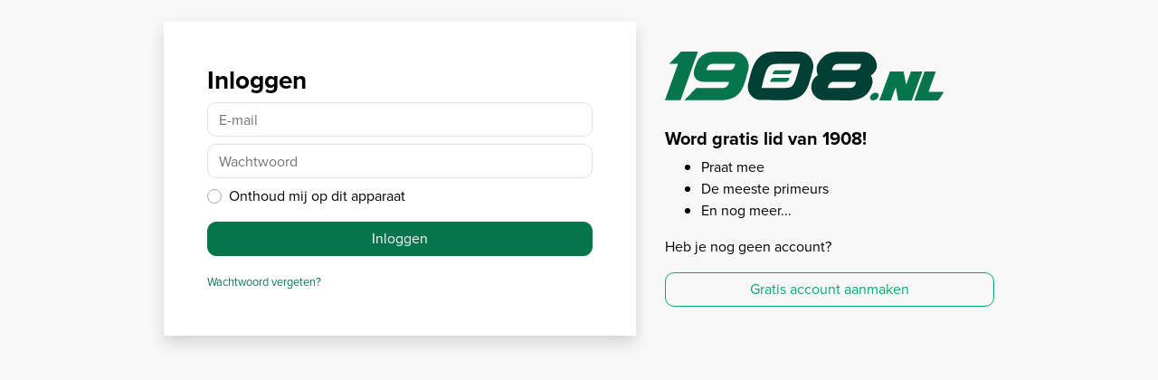

--- FILE ---
content_type: text/html; charset=UTF-8
request_url: https://1908.nl/login?location=https%3A%2F%2F1908.nl%2Fartikelen%2Fvermoedelijke-opstelling-hancko-twijfelgeval-voor-groningen-uit%23comment-37867
body_size: 2471
content:
<!DOCTYPE html>
<html lang="nl">

<head>
    <meta charset="utf-8">
    <meta http-equiv="X-UA-Compatible" content="IE=edge">
    <meta name="viewport" content="width=device-width, initial-scale=1.0">

    <title>Inloggen</title>
            <meta name="robots" content="noindex, nofollow">
            <meta property="og:site_name" content="1908.nl">
    <meta property="og:type" content="website">
    <meta property="og:url" content="https://1908.nl/login">
    <meta property="og:title" content="Inloggen">
                <meta name="twitter:card" content="summary_large_image">
    <meta name="twitter:url" content="https://1908.nl/login">
    <meta name="twitter:title" content="Inloggen">
            <meta name="theme-color" content="#001B14">

    
    <link rel="icon" href="https://1908.nl/build/favicon-CejfxJNb.ico" sizes="any">
<link rel="icon" href="https://1908.nl/build/favicon-BUM7hw8G.svg" type="image/svg+xml">
<link rel="apple-touch-icon" href="https://1908.nl/build/apple-touch-icon-B2_FgoTZ.png">

<meta name="msapplication-TileColor" content="#FFFFFF">
<meta name="msapplication-config" content="https://1908.nl/browserconfig.xml">
            <link rel="canonical" href="https://1908.nl/login">
    
    
    <link rel="alternate" type="application/rss+xml" title="RSS Feed 1908.nl" href="https://1908.nl/rss.xml">

    <link rel="manifest" href="https://1908.nl/manifest.json">
    <link rel="preconnect" href="https://use.typekit.net" crossorigin>
    <link rel="preconnect" href="https://p.typekit.net" crossorigin>
    <link rel="preconnect" href="https://massariuscdn.com" crossorigin>
    <link rel="preload" href="https://use.typekit.net/oqq0uno.css" as="style">
    <link rel="preload" href="https://massariuscdn.com/pubs/1908/index.css" as="style">
    <link rel="stylesheet" href="https://use.typekit.net/oqq0uno.css" media="print" onload="this.media='all'">
    <link rel="stylesheet" href="https://massariuscdn.com/pubs/1908/index.css">

    <link rel="preload" as="style" href="https://1908.nl/build/app-ARudRI2t.css" /><link rel="modulepreload" href="https://1908.nl/build/app-DJW1q3PD.js" /><link rel="modulepreload" href="https://1908.nl/build/assets/bootstrap-CjO-zkun.js" /><link rel="stylesheet" href="https://1908.nl/build/app-ARudRI2t.css" data-navigate-track="reload" /><script type="module" src="https://1908.nl/build/app-DJW1q3PD.js" data-navigate-track="reload"></script>
    <!-- Livewire Styles --><style >[wire\:loading][wire\:loading], [wire\:loading\.delay][wire\:loading\.delay], [wire\:loading\.inline-block][wire\:loading\.inline-block], [wire\:loading\.inline][wire\:loading\.inline], [wire\:loading\.block][wire\:loading\.block], [wire\:loading\.flex][wire\:loading\.flex], [wire\:loading\.table][wire\:loading\.table], [wire\:loading\.grid][wire\:loading\.grid], [wire\:loading\.inline-flex][wire\:loading\.inline-flex] {display: none;}[wire\:loading\.delay\.none][wire\:loading\.delay\.none], [wire\:loading\.delay\.shortest][wire\:loading\.delay\.shortest], [wire\:loading\.delay\.shorter][wire\:loading\.delay\.shorter], [wire\:loading\.delay\.short][wire\:loading\.delay\.short], [wire\:loading\.delay\.default][wire\:loading\.delay\.default], [wire\:loading\.delay\.long][wire\:loading\.delay\.long], [wire\:loading\.delay\.longer][wire\:loading\.delay\.longer], [wire\:loading\.delay\.longest][wire\:loading\.delay\.longest] {display: none;}[wire\:offline][wire\:offline] {display: none;}[wire\:dirty]:not(textarea):not(input):not(select) {display: none;}:root {--livewire-progress-bar-color: #07754B;}[x-cloak] {display: none !important;}[wire\:cloak] {display: none !important;}</style>

    
    
            <script>
            (function(w, d, s, l, i) {
                w[l] = w[l] || [];
                w[l].push({
                    'gtm.start': new Date().getTime(),
                    event: 'gtm.js'
                });
                var f = d.getElementsByTagName(s)[0],
                    j = d.createElement(s),
                    dl = l != 'dataLayer' ? '&l=' + l : '';
                j.async = true;
                j.src =
                    'https://www.googletagmanager.com/gtm.js?id=' + i + dl;
                f.parentNode.insertBefore(j, f);
            })(window, document, 'script', 'dataLayer', 'GTM-W3PFG7V');
        </script>
    
            <script>
            var msTag = {
                page: "login",
                site: '1908',
                data: {
                    nsc: false,
                    noAds: false
                }
            };
        </script>
    
        <script async src="https://massariuscdn.com/pubs/1908/1908_hb_setup.js"></script>
    </head>

<body class="page d-block d-md-flex flex-column justify-content-center min-vh-100" data-namespace="login">

    <noscript>
    <iframe src="https://www.googletagmanager.com/ns.html?id=GTM-W3PFG7V" height="0" width="0" style="display:none;visibility:hidden"></iframe>
</noscript>

    
    
        <main id="main">
        <div class="container my-4">

            <a href="https://1908.nl" class="auth-brand mb-3 mx-auto d-lg-none">1908.nl</a>

            <div class="row mb-4">
                <div class="col-xl-10 offset-xl-1">

                    <div class="row align-items-center">
                        <div class="col-lg-7">

                            <div class="bg-white px-4 py-3 p-md-5 shadow mb-3 mb-lg-0">
                                <h1 class="h3">Inloggen</h1>

                                <form method="POST" action="https://1908.nl/login">
                                    <input type="hidden" name="_token" value="G5tbehLB7aCynIERzE2jp50Nob73cy0QxmKOzAOo" autocomplete="off">
                                    <input type="hidden" name="location" value="https%3A%2F%2F1908.nl%2Fartikelen%2Fvermoedelijke-opstelling-hancko-twijfelgeval-voor-groningen-uit%23comment-37867">

                                    <div class="form-group mb-2">
                                        <label for="email" class="sr-only">E-mail</label>
                                        <input id="email" type="email" class="form-control" name="email" value="" placeholder="E-mail" required autofocus>
                                                                            </div>

                                    <div class="form-group mb-2">
                                        <label for="password" class="sr-only">Wachtwoord</label>
                                        <input id="password" type="password" class="form-control" name="password" placeholder="Wachtwoord" required>
                                                                            </div>

                                    <div class="form-group">
                                        <div class="custom-control custom-checkbox">
                                            <input class="custom-control-input" type="checkbox" id="remember" name="remember" value="1" >
                                            <label class="custom-control-label" for="remember">
                                                Onthoud mij op dit apparaat
                                            </label>
                                        </div>
                                    </div>

                                    <button type="submit" class="btn btn-primary btn-block mb-3">
                                        Inloggen
                                    </button>

                                    <a class="small" href="https://1908.nl/password/reset">
                                        Wachtwoord vergeten?
                                    </a>

                                </form>
                            </div>

                        </div>
                        <div class="col-lg-5">
                            <div>
                                <div class="d-none d-lg-block">
                                    <p>
                                        <a href="https://1908.nl" class="auth-brand mb-4">1908.nl</a>
                                    </p>

                                    <h3 class="h5">Word gratis lid van 1908!</h3><ul><li>Praat mee</li><li>De meeste primeurs</li><li>En nog meer...</li></ul>

                                    <p>
                                        Heb je nog geen account?
                                    </p>
                                </div>

                                <p class="mb-0">
                                    <a href="https://1908.nl/register" class="btn btn-outline-success btn-block">Gratis account aanmaken</a>
                                </p>
                            </div>
                        </div>
                    </div>

                </div>
            </div>

            <div id="div-gpt-ad-1908_ros_login" style="display:block;" class="banner"></div>

        </div>
    </main>

    
    <script id="fcm-enabled" data-navigate-once>
        window.FIREBASE_VAPID_KEY = "BLkmUR-yd3wN5V0TmI64hcxFcsWEL7YyXxa_dskhlgZNK_XKmJ60XPQp5bIGAQaV7ej58tVDEaoUUue9thc0E0U";
        window.FIREBASE_CONFIG = {"apiKey":"AIzaSyA1OQSXhnnj18QTNnsdgTudA17lM6bZwbg","projectId":"project-4912618793349168423","messagingSenderId":"591352181163","appId":"1:591352181163:web:c79f0e1e5b736be59522ee","measurementId":"G-RK8GK358GL"};
    </script>
    <script data-navigate-once>
    window.siteId = 1;
    window.siteUrl = "\/";
</script>

<script data-navigate-once="true">
    window.livewireScriptConfig = {
        "csrf": "",
        "uri": "/livewire/update",
        "progressBar": "",
        "nonce": ""
    };
</script>


<script type="application/ld+json">{"@context":"https://schema.org","@type":"OnlineBusiness","name":"1908.nl","image":"https://1908.nl/images/logo.svg","url":"https://1908.nl","sameAs":"[\"https:\\/\\/www.facebook.com\\/1908.nl\\/\",\"https:\\/\\/www.instagram.com\\/1908.nl\\/\",\"https:\\/\\/www.linkedin.com\\/company\\/1908-nl\\/\",\"https:\\/\\/open.spotify.com\\/show\\/6HiR5iRqPAAX6f7SDHqy8n\",\"https:\\/\\/www.tiktok.com\\/@1908nl\",\"https:\\/\\/twitter.com\\/1908nl\",\"https:\\/\\/www.youtube.com\\/channel\\/UCaLqN--OUTTP_XMhzK1BO9A\"]"}</script>

</body>

</html>


--- FILE ---
content_type: text/css
request_url: https://massariuscdn.com/pubs/1908/index.css
body_size: 496
content:
div[id*="div-gpt-ad"]:not(#div-gpt-ad-1908_ros_sticky) {
    margin: 10px 0px 10px !important;
}

/* desktop */
@media only screen and (min-width: 769px) {
    #div-gpt-ad-1908_ros_top {
        min-height: 110px;
    }

    #div-gpt-ad-1908_ros_middle1,
    #div-gpt-ad-1908_ros_inarticle,
    div[id*="div-gpt-ad-1908_ros_incontent"],
    #div-gpt-ad-1908_ros_native,
    #div-gpt-ad-1908_ros_longarticle {
        min-height: 300px;
    }

    div[id*="div-gpt-ad-1908_ros_comments"] {
        min-height: 340px;
    }

    #div-gpt-ad-1908_ros_side1,
    #div-gpt-ad-1908_ros_side2 {
        min-height: 620px;
    }

    #div-gpt-ad-1908_ros_login {
        min-height: 270px;
    }
}

/* phone */
@media only screen and (max-width: 769px) {
    div[id*="div-gpt-ad"]:not(#div-gpt-ad-1908_ros_sticky) {
        overflow: hidden;
    }

    #div-gpt-ad-1908_ros_top_mw,
    #div-gpt-ad-1908_ros_login {
        min-height: 270px;
    }

    #div-gpt-ad-1908_ros_middle1_mw {
        min-height: 520px;
    }

    #div-gpt-ad-1908_ros_middle2_mw,
    div[id*="div-gpt-ad-1908_ros_middle3_mw"] {
        min-height: 420px;
    }

    #div-gpt-ad-1908_ros_side1,
    #div-gpt-ad-1908_ros_side2 {
        min-height: 620px;
    }

    #div-gpt-ad-1908_ros_comments,
    #div-gpt-ad-1908_ros_longarticle {
        min-height: 340px;
    }

    #div-gpt-ad-1908_ros_inarticle_mw,
    div[id*="div-gpt-ad-1908_ros_incontent"] {
        min-height: 340px;
    }

    #div-gpt-ad-1908_ros_sticky {
        margin-bottom: 0px !important;
    }

    .ms-ad-container {
        min-height: 620px;
        display: flex;
        justify-content: center;
        align-items: center;
    }

    .ms-comment-ad-holder {
        min-height: 320px;
        margin: 10px 0px 0px !important;
        display: flex;
        justify-content: center;
        align-items: center;
    }

    #div-gpt-ad-1908_ros_native_mw {
        min-height: 270px;
    }
}

#div-gpt-ad-1908_ros_sticky {
    margin-bottom: 0px !important;
}

#staticGap>div[id^="div-gpt-ad"] {
    position: sticky !important;
    top: 100px;
}

#gapFiller {
    height: 100%;
}

#staticGap {
    height: 150vh;
}

@media screen and (min-width: 770px) {
    div[id*='div-gpt-ad']>div[class^='AV'] {
        min-height: 100px !important;
    }
}

@media screen and (max-width: 769px) {
    div[id*='div-gpt-ad']>div[class^='AV'] {
        min-height: 100px !important;
    }
}

/* Rec sys styling */
#msrc-container {
    grid-template-columns: repeat(auto-fit, minmax(200px, 1fr)) !important;
}

#msrc {
    padding-bottom: 25px;
}

.msrc-article-card img,
.msrc-article-card {
    border-bottom-right-radius: .625rem;
    border-top-left-radius: .625rem;
}

.msrc-article-card {
    background: linear-gradient(180deg, #ffffff, #044a2f, #94c9b5, #ffffff);
}

--- FILE ---
content_type: text/css; charset=utf-8
request_url: https://1908.nl/build/app-ARudRI2t.css
body_size: 41243
content:
@charset "UTF-8";:root{--blue: #007bff;--indigo: #6610f2;--purple: #6f42c1;--pink: #e83e8c;--red: #dd2e39;--orange: #fd7e14;--yellow: #ffc107;--green: #00AD6B;--teal: #20c997;--cyan: #17a2b8;--white: #fff;--gray: #737373;--gray-dark: #343a40;--watercourse: #07754B;--sunflower: #DFB80C;--deepteal: #023F35;--primary: #07754B;--secondary: #737373;--success: #00AD6B;--info: #e0e0e0;--warning: #DFB80C;--danger: #dd2e39;--light: #EEEEEE;--dark: #023F35;--breakpoint-xs: 0;--breakpoint-sm: 576px;--breakpoint-md: 768px;--breakpoint-lg: 1024px;--breakpoint-xl: 1200px;--breakpoint-xxl: 1400px;--font-family-sans-serif: "proxima-nova", -apple-system, BlinkMacSystemFont, "Segoe UI", Roboto, "Helvetica Neue", Arial, "Noto Sans", "Liberation Sans", sans-serif, "Apple Color Emoji", "Segoe UI Emoji", "Segoe UI Symbol", "Noto Color Emoji";--font-family-monospace: SFMono-Regular, Menlo, Monaco, Consolas, "Liberation Mono", "Courier New", monospace}*,*:before,*:after{box-sizing:border-box}html{font-family:sans-serif;line-height:1.15;-webkit-text-size-adjust:100%;-webkit-tap-highlight-color:rgba(0,0,0,0)}article,aside,figcaption,figure,footer,header,hgroup,main,nav,section{display:block}body{margin:0;font-family:proxima-nova,-apple-system,BlinkMacSystemFont,Segoe UI,Roboto,Helvetica Neue,Arial,Noto Sans,Liberation Sans,sans-serif,"Apple Color Emoji","Segoe UI Emoji",Segoe UI Symbol,"Noto Color Emoji";font-size:1rem;font-weight:400;line-height:1.5;color:#000;text-align:left;background-color:#f8f8f8}[tabindex="-1"]:focus:not(:focus-visible){outline:0!important}hr{box-sizing:content-box;height:0;overflow:visible}h1,h2,h3,h4,h5,h6{margin-top:0;margin-bottom:.5rem}p{margin-top:0;margin-bottom:1rem}abbr[title],abbr[data-original-title]{text-decoration:underline;text-decoration:underline dotted;cursor:help;border-bottom:0;text-decoration-skip-ink:none}address{margin-bottom:1rem;font-style:normal;line-height:inherit}ol,ul,dl{margin-top:0;margin-bottom:1rem}ol ol,ul ul,ol ul,ul ol{margin-bottom:0}dt{font-weight:700}dd{margin-bottom:.5rem;margin-left:0}blockquote{margin:0 0 1rem}b,strong{font-weight:800}small{font-size:80%}sub,sup{position:relative;font-size:75%;line-height:0;vertical-align:baseline}sub{bottom:-.25em}sup{top:-.5em}a{color:#07754b;text-decoration:none;background-color:transparent}a:hover{color:#032d1d;text-decoration:underline}a:not([href]):not([class]){color:inherit;text-decoration:none}a:not([href]):not([class]):hover{color:inherit;text-decoration:none}pre,code,kbd,samp{font-family:SFMono-Regular,Menlo,Monaco,Consolas,Liberation Mono,Courier New,monospace;font-size:1em}pre{margin-top:0;margin-bottom:1rem;overflow:auto;-ms-overflow-style:scrollbar}figure{margin:0 0 1rem}img{vertical-align:middle;border-style:none}svg{overflow:hidden;vertical-align:middle}table{border-collapse:collapse}caption{padding-top:.75rem;padding-bottom:.75rem;color:#737373;text-align:left;caption-side:bottom}th{text-align:inherit;text-align:-webkit-match-parent}label{display:inline-block;margin-bottom:.5rem}button{border-radius:0}button:focus:not(:focus-visible){outline:0}input,button,select,optgroup,textarea{margin:0;font-family:inherit;font-size:inherit;line-height:inherit}button,input{overflow:visible}button,select{text-transform:none}[role=button]{cursor:pointer}select{word-wrap:normal}button,[type=button],[type=reset],[type=submit]{-webkit-appearance:button}button:not(:disabled),[type=button]:not(:disabled),[type=reset]:not(:disabled),[type=submit]:not(:disabled){cursor:pointer}button::-moz-focus-inner,[type=button]::-moz-focus-inner,[type=reset]::-moz-focus-inner,[type=submit]::-moz-focus-inner{padding:0;border-style:none}input[type=radio],input[type=checkbox]{box-sizing:border-box;padding:0}textarea{overflow:auto;resize:vertical}fieldset{min-width:0;padding:0;margin:0;border:0}legend{display:block;width:100%;max-width:100%;padding:0;margin-bottom:.5rem;font-size:1.5rem;line-height:inherit;color:inherit;white-space:normal}@media (max-width: 1200px){legend{font-size:calc(1.275rem + .3vw)}}progress{vertical-align:baseline}[type=number]::-webkit-inner-spin-button,[type=number]::-webkit-outer-spin-button{height:auto}[type=search]{outline-offset:-2px;-webkit-appearance:none}[type=search]::-webkit-search-decoration{-webkit-appearance:none}::-webkit-file-upload-button{font:inherit;-webkit-appearance:button}output{display:inline-block}summary{display:list-item;cursor:pointer}template{display:none}[hidden]{display:none!important}h1,h2,h3,h4,h5,h6,.h1,.h2,.h3,.h4,.h5,.h6{margin-bottom:.5rem;font-weight:700;line-height:1.2}h1,.h1{font-size:2.5rem}@media (max-width: 1200px){h1,.h1{font-size:calc(1.375rem + 1.5vw)}}h2,.h2{font-size:2rem}@media (max-width: 1200px){h2,.h2{font-size:calc(1.325rem + .9vw)}}h3,.h3{font-size:1.75rem}@media (max-width: 1200px){h3,.h3{font-size:calc(1.3rem + .6vw)}}h4,.h4{font-size:1.5rem}@media (max-width: 1200px){h4,.h4{font-size:calc(1.275rem + .3vw)}}h5,.h5{font-size:1.25rem}h6,.h6{font-size:1rem}.lead{font-size:1.25rem;font-weight:300}.display-1{font-size:6rem;font-weight:300;line-height:1.2}@media (max-width: 1200px){.display-1{font-size:calc(1.725rem + 5.7vw)}}.display-2{font-size:5.5rem;font-weight:300;line-height:1.2}@media (max-width: 1200px){.display-2{font-size:calc(1.675rem + 5.1vw)}}.display-3{font-size:4.5rem;font-weight:300;line-height:1.2}@media (max-width: 1200px){.display-3{font-size:calc(1.575rem + 3.9vw)}}.display-4{font-size:3.5rem;font-weight:300;line-height:1.2}@media (max-width: 1200px){.display-4{font-size:calc(1.475rem + 2.7vw)}}hr{margin-top:1rem;margin-bottom:1rem;border:0;border-top:1px solid rgba(0,0,0,.1)}small,.small{font-size:80%;font-weight:400}mark,.mark{padding:.2em;background-color:#fcf8e3}.list-unstyled,.list-inline{padding-left:0;list-style:none}.list-inline-item{display:inline-block}.list-inline-item:not(:last-child){margin-right:.5rem}.initialism{font-size:90%;text-transform:uppercase}.blockquote{margin-bottom:1rem;font-size:1.25rem}.blockquote-footer{display:block;font-size:80%;color:#737373}.blockquote-footer:before{content:"— "}.img-fluid{max-width:100%;height:auto}.img-thumbnail{padding:.25rem;background-color:#f8f8f8;border:1px solid #e0e0e0;border-radius:.625rem;max-width:100%;height:auto}.figure{display:inline-block}.figure-img{margin-bottom:.5rem;line-height:1}.figure-caption{font-size:90%;color:#737373}code{font-size:87.5%;color:#e83e8c;word-wrap:break-word}a>code{color:inherit}kbd{padding:.2rem .4rem;font-size:87.5%;color:#fff;background-color:#1d2124;border-radius:.3125rem}kbd kbd{padding:0;font-size:100%;font-weight:700}pre{display:block;font-size:87.5%;color:#1d2124}pre code{font-size:inherit;color:inherit;word-break:normal}.pre-scrollable{max-height:340px;overflow-y:scroll}.container,.container-fluid,.container-xxl,.container-xl,.container-lg{width:100%;padding-right:1rem;padding-left:1rem;margin-right:auto;margin-left:auto}@media (min-width: 1024px){.container-lg,.container-md,.container-sm,.container{max-width:990px}}@media (min-width: 1200px){.container-xl,.container-lg,.container-md,.container-sm,.container{max-width:1140px}}@media (min-width: 1400px){.container-xxl,.container-xl,.container-lg,.container-md,.container-sm,.container{max-width:1320px}}.row{display:flex;flex-wrap:wrap;margin-right:-1rem;margin-left:-1rem}.no-gutters{margin-right:0;margin-left:0}.no-gutters>.col,.no-gutters>[class*=col-]{padding-right:0;padding-left:0}.col-xxl,.col-xxl-auto,.col-xxl-12,.col-xxl-11,.col-xxl-10,.col-xxl-9,.col-xxl-8,.col-xxl-7,.col-xxl-6,.col-xxl-5,.col-xxl-4,.col-xxl-3,.col-xxl-2,.col-xxl-1,.col-xl,.col-xl-auto,.col-xl-12,.col-xl-11,.col-xl-10,.col-xl-9,.col-xl-8,.col-xl-7,.col-xl-6,.col-xl-5,.col-xl-4,.col-xl-3,.col-xl-2,.col-xl-1,.col-lg,.col-lg-auto,.col-lg-12,.col-lg-11,.col-lg-10,.col-lg-9,.col-lg-8,.col-lg-7,.col-lg-6,.col-lg-5,.col-lg-4,.col-lg-3,.col-lg-2,.col-lg-1,.col-md,.col-md-auto,.col-md-12,.col-md-11,.col-md-10,.col-md-9,.col-md-8,.col-md-7,.col-md-6,.col-md-5,.col-md-4,.col-md-3,.col-md-2,.col-md-1,.col-sm,.col-sm-auto,.col-sm-12,.col-sm-11,.col-sm-10,.col-sm-9,.col-sm-8,.col-sm-7,.col-sm-6,.col-sm-5,.col-sm-4,.col-sm-3,.col-sm-2,.col-sm-1,.col,.col-auto,.col-12,.col-11,.col-10,.col-9,.col-8,.col-7,.col-6,.col-5,.col-4,.col-3,.col-2,.col-1{position:relative;width:100%;padding-right:1rem;padding-left:1rem}.col{flex-basis:0;flex-grow:1;max-width:100%}.row-cols-1>*{flex:0 0 100%;max-width:100%}.row-cols-2>*{flex:0 0 50%;max-width:50%}.row-cols-3>*{flex:0 0 33.3333333333%;max-width:33.3333333333%}.row-cols-4>*{flex:0 0 25%;max-width:25%}.row-cols-5>*{flex:0 0 20%;max-width:20%}.row-cols-6>*{flex:0 0 16.6666666667%;max-width:16.6666666667%}.col-auto{flex:0 0 auto;width:auto;max-width:100%}.col-1{flex:0 0 8.33333333%;max-width:8.33333333%}.col-2{flex:0 0 16.66666667%;max-width:16.66666667%}.col-3{flex:0 0 25%;max-width:25%}.col-4{flex:0 0 33.33333333%;max-width:33.33333333%}.col-5{flex:0 0 41.66666667%;max-width:41.66666667%}.col-6{flex:0 0 50%;max-width:50%}.col-7{flex:0 0 58.33333333%;max-width:58.33333333%}.col-8{flex:0 0 66.66666667%;max-width:66.66666667%}.col-9{flex:0 0 75%;max-width:75%}.col-10{flex:0 0 83.33333333%;max-width:83.33333333%}.col-11{flex:0 0 91.66666667%;max-width:91.66666667%}.col-12{flex:0 0 100%;max-width:100%}.order-first{order:-1}.order-last{order:13}.order-0{order:0}.order-1{order:1}.order-2{order:2}.order-3{order:3}.order-4{order:4}.order-5{order:5}.order-6{order:6}.order-7{order:7}.order-8{order:8}.order-9{order:9}.order-10{order:10}.order-11{order:11}.order-12{order:12}.offset-1{margin-left:8.33333333%}.offset-2{margin-left:16.66666667%}.offset-3{margin-left:25%}.offset-4{margin-left:33.33333333%}.offset-5{margin-left:41.66666667%}.offset-6{margin-left:50%}.offset-7{margin-left:58.33333333%}.offset-8{margin-left:66.66666667%}.offset-9{margin-left:75%}.offset-10{margin-left:83.33333333%}.offset-11{margin-left:91.66666667%}@media (min-width: 576px){.col-sm{flex-basis:0;flex-grow:1;max-width:100%}.row-cols-sm-1>*{flex:0 0 100%;max-width:100%}.row-cols-sm-2>*{flex:0 0 50%;max-width:50%}.row-cols-sm-3>*{flex:0 0 33.3333333333%;max-width:33.3333333333%}.row-cols-sm-4>*{flex:0 0 25%;max-width:25%}.row-cols-sm-5>*{flex:0 0 20%;max-width:20%}.row-cols-sm-6>*{flex:0 0 16.6666666667%;max-width:16.6666666667%}.col-sm-auto{flex:0 0 auto;width:auto;max-width:100%}.col-sm-1{flex:0 0 8.33333333%;max-width:8.33333333%}.col-sm-2{flex:0 0 16.66666667%;max-width:16.66666667%}.col-sm-3{flex:0 0 25%;max-width:25%}.col-sm-4{flex:0 0 33.33333333%;max-width:33.33333333%}.col-sm-5{flex:0 0 41.66666667%;max-width:41.66666667%}.col-sm-6{flex:0 0 50%;max-width:50%}.col-sm-7{flex:0 0 58.33333333%;max-width:58.33333333%}.col-sm-8{flex:0 0 66.66666667%;max-width:66.66666667%}.col-sm-9{flex:0 0 75%;max-width:75%}.col-sm-10{flex:0 0 83.33333333%;max-width:83.33333333%}.col-sm-11{flex:0 0 91.66666667%;max-width:91.66666667%}.col-sm-12{flex:0 0 100%;max-width:100%}.order-sm-first{order:-1}.order-sm-last{order:13}.order-sm-0{order:0}.order-sm-1{order:1}.order-sm-2{order:2}.order-sm-3{order:3}.order-sm-4{order:4}.order-sm-5{order:5}.order-sm-6{order:6}.order-sm-7{order:7}.order-sm-8{order:8}.order-sm-9{order:9}.order-sm-10{order:10}.order-sm-11{order:11}.order-sm-12{order:12}.offset-sm-0{margin-left:0}.offset-sm-1{margin-left:8.33333333%}.offset-sm-2{margin-left:16.66666667%}.offset-sm-3{margin-left:25%}.offset-sm-4{margin-left:33.33333333%}.offset-sm-5{margin-left:41.66666667%}.offset-sm-6{margin-left:50%}.offset-sm-7{margin-left:58.33333333%}.offset-sm-8{margin-left:66.66666667%}.offset-sm-9{margin-left:75%}.offset-sm-10{margin-left:83.33333333%}.offset-sm-11{margin-left:91.66666667%}}@media (min-width: 768px){.col-md{flex-basis:0;flex-grow:1;max-width:100%}.row-cols-md-1>*{flex:0 0 100%;max-width:100%}.row-cols-md-2>*{flex:0 0 50%;max-width:50%}.row-cols-md-3>*{flex:0 0 33.3333333333%;max-width:33.3333333333%}.row-cols-md-4>*{flex:0 0 25%;max-width:25%}.row-cols-md-5>*{flex:0 0 20%;max-width:20%}.row-cols-md-6>*{flex:0 0 16.6666666667%;max-width:16.6666666667%}.col-md-auto{flex:0 0 auto;width:auto;max-width:100%}.col-md-1{flex:0 0 8.33333333%;max-width:8.33333333%}.col-md-2{flex:0 0 16.66666667%;max-width:16.66666667%}.col-md-3{flex:0 0 25%;max-width:25%}.col-md-4{flex:0 0 33.33333333%;max-width:33.33333333%}.col-md-5{flex:0 0 41.66666667%;max-width:41.66666667%}.col-md-6{flex:0 0 50%;max-width:50%}.col-md-7{flex:0 0 58.33333333%;max-width:58.33333333%}.col-md-8{flex:0 0 66.66666667%;max-width:66.66666667%}.col-md-9{flex:0 0 75%;max-width:75%}.col-md-10{flex:0 0 83.33333333%;max-width:83.33333333%}.col-md-11{flex:0 0 91.66666667%;max-width:91.66666667%}.col-md-12{flex:0 0 100%;max-width:100%}.order-md-first{order:-1}.order-md-last{order:13}.order-md-0{order:0}.order-md-1{order:1}.order-md-2{order:2}.order-md-3{order:3}.order-md-4{order:4}.order-md-5{order:5}.order-md-6{order:6}.order-md-7{order:7}.order-md-8{order:8}.order-md-9{order:9}.order-md-10{order:10}.order-md-11{order:11}.order-md-12{order:12}.offset-md-0{margin-left:0}.offset-md-1{margin-left:8.33333333%}.offset-md-2{margin-left:16.66666667%}.offset-md-3{margin-left:25%}.offset-md-4{margin-left:33.33333333%}.offset-md-5{margin-left:41.66666667%}.offset-md-6{margin-left:50%}.offset-md-7{margin-left:58.33333333%}.offset-md-8{margin-left:66.66666667%}.offset-md-9{margin-left:75%}.offset-md-10{margin-left:83.33333333%}.offset-md-11{margin-left:91.66666667%}}@media (min-width: 1024px){.col-lg{flex-basis:0;flex-grow:1;max-width:100%}.row-cols-lg-1>*{flex:0 0 100%;max-width:100%}.row-cols-lg-2>*{flex:0 0 50%;max-width:50%}.row-cols-lg-3>*{flex:0 0 33.3333333333%;max-width:33.3333333333%}.row-cols-lg-4>*{flex:0 0 25%;max-width:25%}.row-cols-lg-5>*{flex:0 0 20%;max-width:20%}.row-cols-lg-6>*{flex:0 0 16.6666666667%;max-width:16.6666666667%}.col-lg-auto{flex:0 0 auto;width:auto;max-width:100%}.col-lg-1{flex:0 0 8.33333333%;max-width:8.33333333%}.col-lg-2{flex:0 0 16.66666667%;max-width:16.66666667%}.col-lg-3{flex:0 0 25%;max-width:25%}.col-lg-4{flex:0 0 33.33333333%;max-width:33.33333333%}.col-lg-5{flex:0 0 41.66666667%;max-width:41.66666667%}.col-lg-6{flex:0 0 50%;max-width:50%}.col-lg-7{flex:0 0 58.33333333%;max-width:58.33333333%}.col-lg-8{flex:0 0 66.66666667%;max-width:66.66666667%}.col-lg-9{flex:0 0 75%;max-width:75%}.col-lg-10{flex:0 0 83.33333333%;max-width:83.33333333%}.col-lg-11{flex:0 0 91.66666667%;max-width:91.66666667%}.col-lg-12{flex:0 0 100%;max-width:100%}.order-lg-first{order:-1}.order-lg-last{order:13}.order-lg-0{order:0}.order-lg-1{order:1}.order-lg-2{order:2}.order-lg-3{order:3}.order-lg-4{order:4}.order-lg-5{order:5}.order-lg-6{order:6}.order-lg-7{order:7}.order-lg-8{order:8}.order-lg-9{order:9}.order-lg-10{order:10}.order-lg-11{order:11}.order-lg-12{order:12}.offset-lg-0{margin-left:0}.offset-lg-1{margin-left:8.33333333%}.offset-lg-2{margin-left:16.66666667%}.offset-lg-3{margin-left:25%}.offset-lg-4{margin-left:33.33333333%}.offset-lg-5{margin-left:41.66666667%}.offset-lg-6{margin-left:50%}.offset-lg-7{margin-left:58.33333333%}.offset-lg-8{margin-left:66.66666667%}.offset-lg-9{margin-left:75%}.offset-lg-10{margin-left:83.33333333%}.offset-lg-11{margin-left:91.66666667%}}@media (min-width: 1200px){.col-xl{flex-basis:0;flex-grow:1;max-width:100%}.row-cols-xl-1>*{flex:0 0 100%;max-width:100%}.row-cols-xl-2>*{flex:0 0 50%;max-width:50%}.row-cols-xl-3>*{flex:0 0 33.3333333333%;max-width:33.3333333333%}.row-cols-xl-4>*{flex:0 0 25%;max-width:25%}.row-cols-xl-5>*{flex:0 0 20%;max-width:20%}.row-cols-xl-6>*{flex:0 0 16.6666666667%;max-width:16.6666666667%}.col-xl-auto{flex:0 0 auto;width:auto;max-width:100%}.col-xl-1{flex:0 0 8.33333333%;max-width:8.33333333%}.col-xl-2{flex:0 0 16.66666667%;max-width:16.66666667%}.col-xl-3{flex:0 0 25%;max-width:25%}.col-xl-4{flex:0 0 33.33333333%;max-width:33.33333333%}.col-xl-5{flex:0 0 41.66666667%;max-width:41.66666667%}.col-xl-6{flex:0 0 50%;max-width:50%}.col-xl-7{flex:0 0 58.33333333%;max-width:58.33333333%}.col-xl-8{flex:0 0 66.66666667%;max-width:66.66666667%}.col-xl-9{flex:0 0 75%;max-width:75%}.col-xl-10{flex:0 0 83.33333333%;max-width:83.33333333%}.col-xl-11{flex:0 0 91.66666667%;max-width:91.66666667%}.col-xl-12{flex:0 0 100%;max-width:100%}.order-xl-first{order:-1}.order-xl-last{order:13}.order-xl-0{order:0}.order-xl-1{order:1}.order-xl-2{order:2}.order-xl-3{order:3}.order-xl-4{order:4}.order-xl-5{order:5}.order-xl-6{order:6}.order-xl-7{order:7}.order-xl-8{order:8}.order-xl-9{order:9}.order-xl-10{order:10}.order-xl-11{order:11}.order-xl-12{order:12}.offset-xl-0{margin-left:0}.offset-xl-1{margin-left:8.33333333%}.offset-xl-2{margin-left:16.66666667%}.offset-xl-3{margin-left:25%}.offset-xl-4{margin-left:33.33333333%}.offset-xl-5{margin-left:41.66666667%}.offset-xl-6{margin-left:50%}.offset-xl-7{margin-left:58.33333333%}.offset-xl-8{margin-left:66.66666667%}.offset-xl-9{margin-left:75%}.offset-xl-10{margin-left:83.33333333%}.offset-xl-11{margin-left:91.66666667%}}@media (min-width: 1400px){.col-xxl{flex-basis:0;flex-grow:1;max-width:100%}.row-cols-xxl-1>*{flex:0 0 100%;max-width:100%}.row-cols-xxl-2>*{flex:0 0 50%;max-width:50%}.row-cols-xxl-3>*{flex:0 0 33.3333333333%;max-width:33.3333333333%}.row-cols-xxl-4>*{flex:0 0 25%;max-width:25%}.row-cols-xxl-5>*{flex:0 0 20%;max-width:20%}.row-cols-xxl-6>*{flex:0 0 16.6666666667%;max-width:16.6666666667%}.col-xxl-auto{flex:0 0 auto;width:auto;max-width:100%}.col-xxl-1{flex:0 0 8.33333333%;max-width:8.33333333%}.col-xxl-2{flex:0 0 16.66666667%;max-width:16.66666667%}.col-xxl-3{flex:0 0 25%;max-width:25%}.col-xxl-4{flex:0 0 33.33333333%;max-width:33.33333333%}.col-xxl-5{flex:0 0 41.66666667%;max-width:41.66666667%}.col-xxl-6{flex:0 0 50%;max-width:50%}.col-xxl-7{flex:0 0 58.33333333%;max-width:58.33333333%}.col-xxl-8{flex:0 0 66.66666667%;max-width:66.66666667%}.col-xxl-9{flex:0 0 75%;max-width:75%}.col-xxl-10{flex:0 0 83.33333333%;max-width:83.33333333%}.col-xxl-11{flex:0 0 91.66666667%;max-width:91.66666667%}.col-xxl-12{flex:0 0 100%;max-width:100%}.order-xxl-first{order:-1}.order-xxl-last{order:13}.order-xxl-0{order:0}.order-xxl-1{order:1}.order-xxl-2{order:2}.order-xxl-3{order:3}.order-xxl-4{order:4}.order-xxl-5{order:5}.order-xxl-6{order:6}.order-xxl-7{order:7}.order-xxl-8{order:8}.order-xxl-9{order:9}.order-xxl-10{order:10}.order-xxl-11{order:11}.order-xxl-12{order:12}.offset-xxl-0{margin-left:0}.offset-xxl-1{margin-left:8.33333333%}.offset-xxl-2{margin-left:16.66666667%}.offset-xxl-3{margin-left:25%}.offset-xxl-4{margin-left:33.33333333%}.offset-xxl-5{margin-left:41.66666667%}.offset-xxl-6{margin-left:50%}.offset-xxl-7{margin-left:58.33333333%}.offset-xxl-8{margin-left:66.66666667%}.offset-xxl-9{margin-left:75%}.offset-xxl-10{margin-left:83.33333333%}.offset-xxl-11{margin-left:91.66666667%}}.table{width:100%;margin-bottom:1rem;color:#000}.table th,.table td{padding:.75rem;vertical-align:top;border-top:1px solid #e0e0e0}.table thead th{vertical-align:bottom;border-bottom:2px solid #e0e0e0}.table tbody+tbody{border-top:2px solid #e0e0e0}.table-sm th,.table-sm td{padding:.3rem}.table-bordered,.table-bordered th,.table-bordered td{border:1px solid #e0e0e0}.table-bordered thead th,.table-bordered thead td{border-bottom-width:2px}.table-borderless th,.table-borderless td,.table-borderless thead th,.table-borderless tbody+tbody{border:0}.table-striped tbody tr:nth-of-type(odd){background-color:#0000000d}.table-hover tbody tr:hover{color:#000;background-color:#00000013}.table-primary,.table-primary>th,.table-primary>td{background-color:#bad8cd}.table-primary th,.table-primary td,.table-primary thead th,.table-primary tbody+tbody{border-color:#7eb7a1}.table-hover .table-primary:hover{background-color:#aacfc1}.table-hover .table-primary:hover>td,.table-hover .table-primary:hover>th{background-color:#aacfc1}.table-secondary,.table-secondary>th,.table-secondary>td{background-color:#d8d8d8}.table-secondary th,.table-secondary td,.table-secondary thead th,.table-secondary tbody+tbody{border-color:#b6b6b6}.table-hover .table-secondary:hover{background-color:#cbcbcb}.table-hover .table-secondary:hover>td,.table-hover .table-secondary:hover>th{background-color:#cbcbcb}.table-success,.table-success>th,.table-success>td{background-color:#b8e8d6}.table-success th,.table-success td,.table-success thead th,.table-success tbody+tbody{border-color:#7ad4b2}.table-hover .table-success:hover{background-color:#a5e2cb}.table-hover .table-success:hover>td,.table-hover .table-success:hover>th{background-color:#a5e2cb}.table-info,.table-info>th,.table-info>td{background-color:#f6f6f6}.table-info th,.table-info td,.table-info thead th,.table-info tbody+tbody{border-color:#efefef}.table-hover .table-info:hover{background-color:#e9e9e9}.table-hover .table-info:hover>td,.table-hover .table-info:hover>th{background-color:#e9e9e9}.table-warning,.table-warning>th,.table-warning>td{background-color:#f6ebbb}.table-warning th,.table-warning td,.table-warning thead th,.table-warning tbody+tbody{border-color:#eeda81}.table-hover .table-warning:hover{background-color:#f3e4a4}.table-hover .table-warning:hover>td,.table-hover .table-warning:hover>th{background-color:#f3e4a4}.table-danger,.table-danger>th,.table-danger>td{background-color:#f5c4c8}.table-danger th,.table-danger td,.table-danger thead th,.table-danger tbody+tbody{border-color:#ed9298}.table-hover .table-danger:hover{background-color:#f1aeb4}.table-hover .table-danger:hover>td,.table-hover .table-danger:hover>th{background-color:#f1aeb4}.table-light,.table-light>th,.table-light>td{background-color:#fafafa}.table-light th,.table-light td,.table-light thead th,.table-light tbody+tbody{border-color:#f6f6f6}.table-hover .table-light:hover{background-color:#ededed}.table-hover .table-light:hover>td,.table-hover .table-light:hover>th{background-color:#ededed}.table-dark,.table-dark>th,.table-dark>td{background-color:#b8c9c6}.table-dark th,.table-dark td,.table-dark thead th,.table-dark tbody+tbody{border-color:#7b9b96}.table-hover .table-dark:hover{background-color:#aabeba}.table-hover .table-dark:hover>td,.table-hover .table-dark:hover>th{background-color:#aabeba}.table-active,.table-active>th,.table-active>td{background-color:#00000013}.table-hover .table-active:hover{background-color:#00000013}.table-hover .table-active:hover>td,.table-hover .table-active:hover>th{background-color:#00000013}.table .thead-dark th{color:#fff;background-color:#343a40;border-color:#454d55}.table .thead-light th{color:#4a4b4c;background-color:#eee;border-color:#e0e0e0}.table-dark{color:#fff;background-color:#343a40}.table-dark th,.table-dark td,.table-dark thead th{border-color:#454d55}.table-dark.table-bordered{border:0}.table-dark.table-striped tbody tr:nth-of-type(odd){background-color:#ffffff0d}.table-dark.table-hover tbody tr:hover{color:#fff;background-color:#ffffff13}@media (max-width: 575.98px){.table-responsive-sm{display:block;width:100%;overflow-x:auto;-webkit-overflow-scrolling:touch}.table-responsive-sm>.table-bordered{border:0}}@media (max-width: 767.98px){.table-responsive-md{display:block;width:100%;overflow-x:auto;-webkit-overflow-scrolling:touch}.table-responsive-md>.table-bordered{border:0}}@media (max-width: 1023.98px){.table-responsive-lg{display:block;width:100%;overflow-x:auto;-webkit-overflow-scrolling:touch}.table-responsive-lg>.table-bordered{border:0}}@media (max-width: 1199.98px){.table-responsive-xl{display:block;width:100%;overflow-x:auto;-webkit-overflow-scrolling:touch}.table-responsive-xl>.table-bordered{border:0}}@media (max-width: 1399.98px){.table-responsive-xxl{display:block;width:100%;overflow-x:auto;-webkit-overflow-scrolling:touch}.table-responsive-xxl>.table-bordered{border:0}}.table-responsive{display:block;width:100%;overflow-x:auto;-webkit-overflow-scrolling:touch}.table-responsive>.table-bordered{border:0}.form-control{display:block;width:100%;height:calc(1.5em + .75rem + 2px);padding:.375rem .75rem;font-size:1rem;font-weight:400;line-height:1.5;color:#4a4b4c;background-color:#fff;background-clip:padding-box;border:1px solid #e0e0e0;border-radius:.625rem;transition:border-color .15s ease-in-out,box-shadow .15s ease-in-out}@media (prefers-reduced-motion: reduce){.form-control{transition:none}}.form-control::-ms-expand{background-color:transparent;border:0}.form-control:focus{color:#4a4b4c;background-color:#fff;border-color:#e0e0e0;outline:0;box-shadow:none}.form-control::placeholder{color:#737373;opacity:1}.form-control:disabled,.form-control[readonly]{background-color:#eee;opacity:1}input[type=date].form-control,input[type=time].form-control,input[type=datetime-local].form-control,input[type=month].form-control{-webkit-appearance:none;-moz-appearance:none;appearance:none}select.form-control:-moz-focusring{color:transparent;text-shadow:0 0 0 #4a4b4c}select.form-control:focus::-ms-value{color:#4a4b4c;background-color:#fff}.form-control-file,.form-control-range{display:block;width:100%}.col-form-label{padding-top:calc(.375rem + 1px);padding-bottom:calc(.375rem + 1px);margin-bottom:0;font-size:inherit;line-height:1.5}.col-form-label-lg{padding-top:calc(.5rem + 1px);padding-bottom:calc(.5rem + 1px);font-size:1.125rem;line-height:1.5}.col-form-label-sm{padding-top:calc(.25rem + 1px);padding-bottom:calc(.25rem + 1px);font-size:.875rem;line-height:1.5}.form-control-plaintext{display:block;width:100%;padding:.375rem 0;margin-bottom:0;font-size:1rem;line-height:1.5;color:#000;background-color:transparent;border:solid transparent;border-width:1px 0}.form-control-plaintext.form-control-sm,.form-control-plaintext.form-control-lg{padding-right:0;padding-left:0}.form-control-sm{height:calc(1.5em + .5rem + 2px);padding:.25rem .5rem;font-size:.875rem;line-height:1.5;border-radius:.3125rem}.form-control-lg{height:calc(1.5em + 1rem + 2px);padding:.5rem 1rem;font-size:1.125rem;line-height:1.5;border-radius:1rem}select.form-control[size],select.form-control[multiple],textarea.form-control{height:auto}.form-group{margin-bottom:1rem}.form-text{display:block;margin-top:.25rem}.form-row{display:flex;flex-wrap:wrap;margin-right:-5px;margin-left:-5px}.form-row>.col,.form-row>[class*=col-]{padding-right:5px;padding-left:5px}.form-check{position:relative;display:block;padding-left:1.25rem}.form-check-input{position:absolute;margin-top:.3rem;margin-left:-1.25rem}.form-check-input[disabled]~.form-check-label,.form-check-input:disabled~.form-check-label{color:#737373}.form-check-label{margin-bottom:0}.form-check-inline{display:inline-flex;align-items:center;padding-left:0;margin-right:.75rem}.form-check-inline .form-check-input{position:static;margin-top:0;margin-right:.3125rem;margin-left:0}.valid-feedback{display:none;width:100%;margin-top:.25rem;font-size:80%;color:#00ad6b}.valid-tooltip{position:absolute;top:100%;left:0;z-index:5;display:none;max-width:100%;padding:.25rem .5rem;margin-top:.1rem;font-size:.875rem;line-height:1.5;color:#fff;background-color:#00ad6be6;border-radius:.625rem}.form-row>.col>.valid-tooltip,.form-row>[class*=col-]>.valid-tooltip{left:5px}.was-validated :valid~.valid-feedback,.was-validated :valid~.valid-tooltip,.is-valid~.valid-feedback,.is-valid~.valid-tooltip{display:block}.was-validated .form-control:valid,.form-control.is-valid{border-color:#00ad6b;padding-right:calc(1.5em + .75rem)!important;background-image:url("data:image/svg+xml,%3csvg xmlns='http://www.w3.org/2000/svg' width='8' height='8' viewBox='0 0 8 8'%3e%3cpath fill='%2300AD6B' d='M2.3 6.73L.6 4.53c-.4-1.04.46-1.4 1.1-.8l1.1 1.4 3.4-3.8c.6-.63 1.6-.27 1.2.7l-4 4.6c-.43.5-.8.4-1.1.1z'/%3e%3c/svg%3e");background-repeat:no-repeat;background-position:right calc(.375em + .1875rem) center;background-size:calc(.75em + .375rem) calc(.75em + .375rem)}.was-validated .form-control:valid:focus,.form-control.is-valid:focus{border-color:#00ad6b;box-shadow:0 0 0 .2rem #00ad6b40}.was-validated select.form-control:valid,select.form-control.is-valid{padding-right:3rem!important;background-position:right 1.5rem center}.was-validated textarea.form-control:valid,textarea.form-control.is-valid{padding-right:calc(1.5em + .75rem);background-position:top calc(.375em + .1875rem) right calc(.375em + .1875rem)}.was-validated .custom-select:valid,.custom-select.is-valid{border-color:#00ad6b;padding-right:calc(.75em + 2.3125rem)!important;background:url("data:image/svg+xml,%3csvg xmlns='http://www.w3.org/2000/svg' width='4' height='5' viewBox='0 0 4 5'%3e%3cpath fill='%23343a40' d='M2 0L0 2h4zm0 5L0 3h4z'/%3e%3c/svg%3e") right .75rem center/8px 10px no-repeat,#fff url("data:image/svg+xml,%3csvg xmlns='http://www.w3.org/2000/svg' width='8' height='8' viewBox='0 0 8 8'%3e%3cpath fill='%2300AD6B' d='M2.3 6.73L.6 4.53c-.4-1.04.46-1.4 1.1-.8l1.1 1.4 3.4-3.8c.6-.63 1.6-.27 1.2.7l-4 4.6c-.43.5-.8.4-1.1.1z'/%3e%3c/svg%3e") center right 1.75rem/ calc(.75em + .375rem) calc(.75em + .375rem) no-repeat}.was-validated .custom-select:valid:focus,.custom-select.is-valid:focus{border-color:#00ad6b;box-shadow:0 0 0 .2rem #00ad6b40}.was-validated .form-check-input:valid~.form-check-label,.form-check-input.is-valid~.form-check-label{color:#00ad6b}.was-validated .form-check-input:valid~.valid-feedback,.was-validated .form-check-input:valid~.valid-tooltip,.form-check-input.is-valid~.valid-feedback,.form-check-input.is-valid~.valid-tooltip{display:block}.was-validated .custom-control-input:valid~.custom-control-label,.custom-control-input.is-valid~.custom-control-label{color:#00ad6b}.was-validated .custom-control-input:valid~.custom-control-label:before,.custom-control-input.is-valid~.custom-control-label:before{border-color:#00ad6b}.was-validated .custom-control-input:valid:checked~.custom-control-label:before,.custom-control-input.is-valid:checked~.custom-control-label:before{border-color:#00e08b;background-color:#00e08b}.was-validated .custom-control-input:valid:focus~.custom-control-label:before,.custom-control-input.is-valid:focus~.custom-control-label:before{box-shadow:0 0 0 .2rem #00ad6b40}.was-validated .custom-control-input:valid:focus:not(:checked)~.custom-control-label:before,.custom-control-input.is-valid:focus:not(:checked)~.custom-control-label:before{border-color:#00ad6b}.was-validated .custom-file-input:valid~.custom-file-label,.custom-file-input.is-valid~.custom-file-label{border-color:#00ad6b}.was-validated .custom-file-input:valid:focus~.custom-file-label,.custom-file-input.is-valid:focus~.custom-file-label{border-color:#00ad6b;box-shadow:0 0 0 .2rem #00ad6b40}.invalid-feedback{display:none;width:100%;margin-top:.25rem;font-size:80%;color:#dd2e39}.invalid-tooltip{position:absolute;top:100%;left:0;z-index:5;display:none;max-width:100%;padding:.25rem .5rem;margin-top:.1rem;font-size:.875rem;line-height:1.5;color:#fff;background-color:#dd2e39e6;border-radius:.625rem}.form-row>.col>.invalid-tooltip,.form-row>[class*=col-]>.invalid-tooltip{left:5px}.was-validated :invalid~.invalid-feedback,.was-validated :invalid~.invalid-tooltip,.is-invalid~.invalid-feedback,.is-invalid~.invalid-tooltip{display:block}.was-validated .form-control:invalid,.form-control.is-invalid{border-color:#dd2e39;padding-right:calc(1.5em + .75rem)!important;background-image:url("data:image/svg+xml,%3csvg xmlns='http://www.w3.org/2000/svg' width='12' height='12' fill='none' stroke='%23dd2e39' viewBox='0 0 12 12'%3e%3ccircle cx='6' cy='6' r='4.5'/%3e%3cpath stroke-linejoin='round' d='M5.8 3.6h.4L6 6.5z'/%3e%3ccircle cx='6' cy='8.2' r='.6' fill='%23dd2e39' stroke='none'/%3e%3c/svg%3e");background-repeat:no-repeat;background-position:right calc(.375em + .1875rem) center;background-size:calc(.75em + .375rem) calc(.75em + .375rem)}.was-validated .form-control:invalid:focus,.form-control.is-invalid:focus{border-color:#dd2e39;box-shadow:0 0 0 .2rem #dd2e3940}.was-validated select.form-control:invalid,select.form-control.is-invalid{padding-right:3rem!important;background-position:right 1.5rem center}.was-validated textarea.form-control:invalid,textarea.form-control.is-invalid{padding-right:calc(1.5em + .75rem);background-position:top calc(.375em + .1875rem) right calc(.375em + .1875rem)}.was-validated .custom-select:invalid,.custom-select.is-invalid{border-color:#dd2e39;padding-right:calc(.75em + 2.3125rem)!important;background:url("data:image/svg+xml,%3csvg xmlns='http://www.w3.org/2000/svg' width='4' height='5' viewBox='0 0 4 5'%3e%3cpath fill='%23343a40' d='M2 0L0 2h4zm0 5L0 3h4z'/%3e%3c/svg%3e") right .75rem center/8px 10px no-repeat,#fff url("data:image/svg+xml,%3csvg xmlns='http://www.w3.org/2000/svg' width='12' height='12' fill='none' stroke='%23dd2e39' viewBox='0 0 12 12'%3e%3ccircle cx='6' cy='6' r='4.5'/%3e%3cpath stroke-linejoin='round' d='M5.8 3.6h.4L6 6.5z'/%3e%3ccircle cx='6' cy='8.2' r='.6' fill='%23dd2e39' stroke='none'/%3e%3c/svg%3e") center right 1.75rem/ calc(.75em + .375rem) calc(.75em + .375rem) no-repeat}.was-validated .custom-select:invalid:focus,.custom-select.is-invalid:focus{border-color:#dd2e39;box-shadow:0 0 0 .2rem #dd2e3940}.was-validated .form-check-input:invalid~.form-check-label,.form-check-input.is-invalid~.form-check-label{color:#dd2e39}.was-validated .form-check-input:invalid~.invalid-feedback,.was-validated .form-check-input:invalid~.invalid-tooltip,.form-check-input.is-invalid~.invalid-feedback,.form-check-input.is-invalid~.invalid-tooltip{display:block}.was-validated .custom-control-input:invalid~.custom-control-label,.custom-control-input.is-invalid~.custom-control-label{color:#dd2e39}.was-validated .custom-control-input:invalid~.custom-control-label:before,.custom-control-input.is-invalid~.custom-control-label:before{border-color:#dd2e39}.was-validated .custom-control-input:invalid:checked~.custom-control-label:before,.custom-control-input.is-invalid:checked~.custom-control-label:before{border-color:#e45a63;background-color:#e45a63}.was-validated .custom-control-input:invalid:focus~.custom-control-label:before,.custom-control-input.is-invalid:focus~.custom-control-label:before{box-shadow:0 0 0 .2rem #dd2e3940}.was-validated .custom-control-input:invalid:focus:not(:checked)~.custom-control-label:before,.custom-control-input.is-invalid:focus:not(:checked)~.custom-control-label:before{border-color:#dd2e39}.was-validated .custom-file-input:invalid~.custom-file-label,.custom-file-input.is-invalid~.custom-file-label{border-color:#dd2e39}.was-validated .custom-file-input:invalid:focus~.custom-file-label,.custom-file-input.is-invalid:focus~.custom-file-label{border-color:#dd2e39;box-shadow:0 0 0 .2rem #dd2e3940}.form-inline{display:flex;flex-flow:row wrap;align-items:center}.form-inline .form-check{width:100%}@media (min-width: 576px){.form-inline label{display:flex;align-items:center;justify-content:center;margin-bottom:0}.form-inline .form-group{display:flex;flex:0 0 auto;flex-flow:row wrap;align-items:center;margin-bottom:0}.form-inline .form-control{display:inline-block;width:auto;vertical-align:middle}.form-inline .form-control-plaintext{display:inline-block}.form-inline .input-group,.form-inline .custom-select{width:auto}.form-inline .form-check{display:flex;align-items:center;justify-content:center;width:auto;padding-left:0}.form-inline .form-check-input{position:relative;flex-shrink:0;margin-top:0;margin-right:.25rem;margin-left:0}.form-inline .custom-control{align-items:center;justify-content:center}.form-inline .custom-control-label{margin-bottom:0}}.btn{display:inline-block;font-weight:400;color:#000;text-align:center;vertical-align:middle;-webkit-user-select:none;user-select:none;background-color:transparent;border:1px solid transparent;padding:.375rem .75rem;font-size:1rem;line-height:1.5;border-radius:.625rem;transition:color .15s ease-in-out,background-color .15s ease-in-out,border-color .15s ease-in-out,box-shadow .15s ease-in-out}@media (prefers-reduced-motion: reduce){.btn{transition:none}}.btn:hover{color:#000;text-decoration:none}.btn:focus,.btn.focus{outline:0;box-shadow:0 0 0 .2rem #07754b40}.btn.disabled,.btn:disabled{opacity:.65}.btn:not(:disabled):not(.disabled){cursor:pointer}a.btn.disabled,fieldset:disabled a.btn{pointer-events:none}.btn-primary{color:#fff;background-color:#07754b;border-color:#07754b}.btn-primary:hover{color:#fff;background-color:#055134;border-color:#04452c}.btn-primary:focus,.btn-primary.focus{color:#fff;background-color:#055134;border-color:#04452c;box-shadow:0 0 0 .2rem #2c8a6680}.btn-primary.disabled,.btn-primary:disabled{color:#fff;background-color:#07754b;border-color:#07754b}.btn-primary:not(:disabled):not(.disabled):active,.btn-primary:not(:disabled):not(.disabled).active,.show>.btn-primary.dropdown-toggle{color:#fff;background-color:#04452c;border-color:#033924}.btn-primary:not(:disabled):not(.disabled):active:focus,.btn-primary:not(:disabled):not(.disabled).active:focus,.show>.btn-primary.dropdown-toggle:focus{box-shadow:0 0 0 .2rem #2c8a6680}.btn-secondary{color:#fff;background-color:#737373;border-color:#737373}.btn-secondary:hover{color:#fff;background-color:#606060;border-color:#5a5a5a}.btn-secondary:focus,.btn-secondary.focus{color:#fff;background-color:#606060;border-color:#5a5a5a;box-shadow:0 0 0 .2rem #88888880}.btn-secondary.disabled,.btn-secondary:disabled{color:#fff;background-color:#737373;border-color:#737373}.btn-secondary:not(:disabled):not(.disabled):active,.btn-secondary:not(:disabled):not(.disabled).active,.show>.btn-secondary.dropdown-toggle{color:#fff;background-color:#5a5a5a;border-color:#535353}.btn-secondary:not(:disabled):not(.disabled):active:focus,.btn-secondary:not(:disabled):not(.disabled).active:focus,.show>.btn-secondary.dropdown-toggle:focus{box-shadow:0 0 0 .2rem #88888880}.btn-success{color:#fff;background-color:#00ad6b;border-color:#00ad6b}.btn-success:hover{color:#fff;background-color:#008753;border-color:#007a4b}.btn-success:focus,.btn-success.focus{color:#fff;background-color:#008753;border-color:#007a4b;box-shadow:0 0 0 .2rem #26b98180}.btn-success.disabled,.btn-success:disabled{color:#fff;background-color:#00ad6b;border-color:#00ad6b}.btn-success:not(:disabled):not(.disabled):active,.btn-success:not(:disabled):not(.disabled).active,.show>.btn-success.dropdown-toggle{color:#fff;background-color:#007a4b;border-color:#006d44}.btn-success:not(:disabled):not(.disabled):active:focus,.btn-success:not(:disabled):not(.disabled).active:focus,.show>.btn-success.dropdown-toggle:focus{box-shadow:0 0 0 .2rem #26b98180}.btn-info{color:#1d2124;background-color:#e0e0e0;border-color:#e0e0e0}.btn-info:hover{color:#1d2124;background-color:#cdcdcd;border-color:#c7c7c7}.btn-info:focus,.btn-info.focus{color:#1d2124;background-color:#cdcdcd;border-color:#c7c7c7;box-shadow:0 0 0 .2rem #c3c3c480}.btn-info.disabled,.btn-info:disabled{color:#1d2124;background-color:#e0e0e0;border-color:#e0e0e0}.btn-info:not(:disabled):not(.disabled):active,.btn-info:not(:disabled):not(.disabled).active,.show>.btn-info.dropdown-toggle{color:#1d2124;background-color:#c7c7c7;border-color:silver}.btn-info:not(:disabled):not(.disabled):active:focus,.btn-info:not(:disabled):not(.disabled).active:focus,.show>.btn-info.dropdown-toggle:focus{box-shadow:0 0 0 .2rem #c3c3c480}.btn-warning{color:#1d2124;background-color:#dfb80c;border-color:#dfb80c}.btn-warning:hover{color:#fff;background-color:#bb9a0a;border-color:#af9009}.btn-warning:focus,.btn-warning.focus{color:#fff;background-color:#bb9a0a;border-color:#af9009;box-shadow:0 0 0 .2rem #c2a11080}.btn-warning.disabled,.btn-warning:disabled{color:#1d2124;background-color:#dfb80c;border-color:#dfb80c}.btn-warning:not(:disabled):not(.disabled):active,.btn-warning:not(:disabled):not(.disabled).active,.show>.btn-warning.dropdown-toggle{color:#fff;background-color:#af9009;border-color:#a38609}.btn-warning:not(:disabled):not(.disabled):active:focus,.btn-warning:not(:disabled):not(.disabled).active:focus,.show>.btn-warning.dropdown-toggle:focus{box-shadow:0 0 0 .2rem #c2a11080}.btn-danger{color:#fff;background-color:#dd2e39;border-color:#dd2e39}.btn-danger:hover{color:#fff;background-color:#c5202a;border-color:#ba1e28}.btn-danger:focus,.btn-danger.focus{color:#fff;background-color:#c5202a;border-color:#ba1e28;box-shadow:0 0 0 .2rem #e24d5780}.btn-danger.disabled,.btn-danger:disabled{color:#fff;background-color:#dd2e39;border-color:#dd2e39}.btn-danger:not(:disabled):not(.disabled):active,.btn-danger:not(:disabled):not(.disabled).active,.show>.btn-danger.dropdown-toggle{color:#fff;background-color:#ba1e28;border-color:#af1c26}.btn-danger:not(:disabled):not(.disabled):active:focus,.btn-danger:not(:disabled):not(.disabled).active:focus,.show>.btn-danger.dropdown-toggle:focus{box-shadow:0 0 0 .2rem #e24d5780}.btn-light{color:#1d2124;background-color:#eee;border-color:#eee}.btn-light:hover{color:#1d2124;background-color:#dbdbdb;border-color:#d5d5d5}.btn-light:focus,.btn-light.focus{color:#1d2124;background-color:#dbdbdb;border-color:#d5d5d5;box-shadow:0 0 0 .2rem #cfcfd080}.btn-light.disabled,.btn-light:disabled{color:#1d2124;background-color:#eee;border-color:#eee}.btn-light:not(:disabled):not(.disabled):active,.btn-light:not(:disabled):not(.disabled).active,.show>.btn-light.dropdown-toggle{color:#1d2124;background-color:#d5d5d5;border-color:#cecece}.btn-light:not(:disabled):not(.disabled):active:focus,.btn-light:not(:disabled):not(.disabled).active:focus,.show>.btn-light.dropdown-toggle:focus{box-shadow:0 0 0 .2rem #cfcfd080}.btn-dark{color:#fff;background-color:#023f35;border-color:#023f35}.btn-dark:hover{color:#fff;background-color:#011a16;border-color:#000e0b}.btn-dark:focus,.btn-dark.focus{color:#fff;background-color:#011a16;border-color:#000e0b;box-shadow:0 0 0 .2rem #285c5380}.btn-dark.disabled,.btn-dark:disabled{color:#fff;background-color:#023f35;border-color:#023f35}.btn-dark:not(:disabled):not(.disabled):active,.btn-dark:not(:disabled):not(.disabled).active,.show>.btn-dark.dropdown-toggle{color:#fff;background-color:#000e0b;border-color:#000101}.btn-dark:not(:disabled):not(.disabled):active:focus,.btn-dark:not(:disabled):not(.disabled).active:focus,.show>.btn-dark.dropdown-toggle:focus{box-shadow:0 0 0 .2rem #285c5380}.btn-outline-primary{color:#07754b;border-color:#07754b}.btn-outline-primary:hover{color:#fff;background-color:#07754b;border-color:#07754b}.btn-outline-primary:focus,.btn-outline-primary.focus{box-shadow:0 0 0 .2rem #07754b80}.btn-outline-primary.disabled,.btn-outline-primary:disabled{color:#07754b;background-color:transparent}.btn-outline-primary:not(:disabled):not(.disabled):active,.btn-outline-primary:not(:disabled):not(.disabled).active,.show>.btn-outline-primary.dropdown-toggle{color:#fff;background-color:#07754b;border-color:#07754b}.btn-outline-primary:not(:disabled):not(.disabled):active:focus,.btn-outline-primary:not(:disabled):not(.disabled).active:focus,.show>.btn-outline-primary.dropdown-toggle:focus{box-shadow:0 0 0 .2rem #07754b80}.btn-outline-secondary{color:#737373;border-color:#737373}.btn-outline-secondary:hover{color:#fff;background-color:#737373;border-color:#737373}.btn-outline-secondary:focus,.btn-outline-secondary.focus{box-shadow:0 0 0 .2rem #73737380}.btn-outline-secondary.disabled,.btn-outline-secondary:disabled{color:#737373;background-color:transparent}.btn-outline-secondary:not(:disabled):not(.disabled):active,.btn-outline-secondary:not(:disabled):not(.disabled).active,.show>.btn-outline-secondary.dropdown-toggle{color:#fff;background-color:#737373;border-color:#737373}.btn-outline-secondary:not(:disabled):not(.disabled):active:focus,.btn-outline-secondary:not(:disabled):not(.disabled).active:focus,.show>.btn-outline-secondary.dropdown-toggle:focus{box-shadow:0 0 0 .2rem #73737380}.btn-outline-success{color:#00ad6b;border-color:#00ad6b}.btn-outline-success:hover{color:#fff;background-color:#00ad6b;border-color:#00ad6b}.btn-outline-success:focus,.btn-outline-success.focus{box-shadow:0 0 0 .2rem #00ad6b80}.btn-outline-success.disabled,.btn-outline-success:disabled{color:#00ad6b;background-color:transparent}.btn-outline-success:not(:disabled):not(.disabled):active,.btn-outline-success:not(:disabled):not(.disabled).active,.show>.btn-outline-success.dropdown-toggle{color:#fff;background-color:#00ad6b;border-color:#00ad6b}.btn-outline-success:not(:disabled):not(.disabled):active:focus,.btn-outline-success:not(:disabled):not(.disabled).active:focus,.show>.btn-outline-success.dropdown-toggle:focus{box-shadow:0 0 0 .2rem #00ad6b80}.btn-outline-info{color:#e0e0e0;border-color:#e0e0e0}.btn-outline-info:hover{color:#1d2124;background-color:#e0e0e0;border-color:#e0e0e0}.btn-outline-info:focus,.btn-outline-info.focus{box-shadow:0 0 0 .2rem #e0e0e080}.btn-outline-info.disabled,.btn-outline-info:disabled{color:#e0e0e0;background-color:transparent}.btn-outline-info:not(:disabled):not(.disabled):active,.btn-outline-info:not(:disabled):not(.disabled).active,.show>.btn-outline-info.dropdown-toggle{color:#1d2124;background-color:#e0e0e0;border-color:#e0e0e0}.btn-outline-info:not(:disabled):not(.disabled):active:focus,.btn-outline-info:not(:disabled):not(.disabled).active:focus,.show>.btn-outline-info.dropdown-toggle:focus{box-shadow:0 0 0 .2rem #e0e0e080}.btn-outline-warning{color:#dfb80c;border-color:#dfb80c}.btn-outline-warning:hover{color:#1d2124;background-color:#dfb80c;border-color:#dfb80c}.btn-outline-warning:focus,.btn-outline-warning.focus{box-shadow:0 0 0 .2rem #dfb80c80}.btn-outline-warning.disabled,.btn-outline-warning:disabled{color:#dfb80c;background-color:transparent}.btn-outline-warning:not(:disabled):not(.disabled):active,.btn-outline-warning:not(:disabled):not(.disabled).active,.show>.btn-outline-warning.dropdown-toggle{color:#1d2124;background-color:#dfb80c;border-color:#dfb80c}.btn-outline-warning:not(:disabled):not(.disabled):active:focus,.btn-outline-warning:not(:disabled):not(.disabled).active:focus,.show>.btn-outline-warning.dropdown-toggle:focus{box-shadow:0 0 0 .2rem #dfb80c80}.btn-outline-danger{color:#dd2e39;border-color:#dd2e39}.btn-outline-danger:hover{color:#fff;background-color:#dd2e39;border-color:#dd2e39}.btn-outline-danger:focus,.btn-outline-danger.focus{box-shadow:0 0 0 .2rem #dd2e3980}.btn-outline-danger.disabled,.btn-outline-danger:disabled{color:#dd2e39;background-color:transparent}.btn-outline-danger:not(:disabled):not(.disabled):active,.btn-outline-danger:not(:disabled):not(.disabled).active,.show>.btn-outline-danger.dropdown-toggle{color:#fff;background-color:#dd2e39;border-color:#dd2e39}.btn-outline-danger:not(:disabled):not(.disabled):active:focus,.btn-outline-danger:not(:disabled):not(.disabled).active:focus,.show>.btn-outline-danger.dropdown-toggle:focus{box-shadow:0 0 0 .2rem #dd2e3980}.btn-outline-light{color:#eee;border-color:#eee}.btn-outline-light:hover{color:#1d2124;background-color:#eee;border-color:#eee}.btn-outline-light:focus,.btn-outline-light.focus{box-shadow:0 0 0 .2rem #eeeeee80}.btn-outline-light.disabled,.btn-outline-light:disabled{color:#eee;background-color:transparent}.btn-outline-light:not(:disabled):not(.disabled):active,.btn-outline-light:not(:disabled):not(.disabled).active,.show>.btn-outline-light.dropdown-toggle{color:#1d2124;background-color:#eee;border-color:#eee}.btn-outline-light:not(:disabled):not(.disabled):active:focus,.btn-outline-light:not(:disabled):not(.disabled).active:focus,.show>.btn-outline-light.dropdown-toggle:focus{box-shadow:0 0 0 .2rem #eeeeee80}.btn-outline-dark{color:#023f35;border-color:#023f35}.btn-outline-dark:hover{color:#fff;background-color:#023f35;border-color:#023f35}.btn-outline-dark:focus,.btn-outline-dark.focus{box-shadow:0 0 0 .2rem #023f3580}.btn-outline-dark.disabled,.btn-outline-dark:disabled{color:#023f35;background-color:transparent}.btn-outline-dark:not(:disabled):not(.disabled):active,.btn-outline-dark:not(:disabled):not(.disabled).active,.show>.btn-outline-dark.dropdown-toggle{color:#fff;background-color:#023f35;border-color:#023f35}.btn-outline-dark:not(:disabled):not(.disabled):active:focus,.btn-outline-dark:not(:disabled):not(.disabled).active:focus,.show>.btn-outline-dark.dropdown-toggle:focus{box-shadow:0 0 0 .2rem #023f3580}.btn-link{font-weight:400;color:#07754b;text-decoration:none}.btn-link:hover{color:#032d1d;text-decoration:underline}.btn-link:focus,.btn-link.focus{text-decoration:underline}.btn-link:disabled,.btn-link.disabled{color:#737373;pointer-events:none}.btn-lg,.btn-group-lg>.btn{padding:.5rem 1rem;font-size:1.125rem;line-height:1.5;border-radius:1rem}.btn-sm,.btn-group-sm>.btn{padding:.25rem .5rem;font-size:.875rem;line-height:1.5;border-radius:.3125rem}.btn-block{display:block;width:100%}.btn-block+.btn-block{margin-top:.5rem}input[type=submit].btn-block,input[type=reset].btn-block,input[type=button].btn-block{width:100%}.fade{transition:opacity .15s linear}@media (prefers-reduced-motion: reduce){.fade{transition:none}}.fade:not(.show){opacity:0}.collapse:not(.show){display:none}.collapsing{position:relative;height:0;overflow:hidden;transition:height .35s ease}@media (prefers-reduced-motion: reduce){.collapsing{transition:none}}.collapsing.width{width:0;height:auto;transition:width .35s ease}@media (prefers-reduced-motion: reduce){.collapsing.width{transition:none}}.dropup,.dropright,.dropdown,.dropleft{position:relative}.dropdown-toggle{white-space:nowrap}.dropdown-toggle:after{display:inline-block;margin-left:.255em;vertical-align:.255em;content:"";border-top:.3em solid;border-right:.3em solid transparent;border-bottom:0;border-left:.3em solid transparent}.dropdown-toggle:empty:after{margin-left:0}.dropdown-menu{position:absolute;top:100%;left:0;z-index:1060;display:none;float:left;min-width:10rem;padding:.5rem 0;margin:0;font-size:1.125rem;color:#000;text-align:left;list-style:none;background-color:#fff;background-clip:padding-box;border:0 solid rgba(0,0,0,.15);border-radius:0}.dropdown-menu-left{right:auto;left:0}.dropdown-menu-right{right:0;left:auto}@media (min-width: 576px){.dropdown-menu-sm-left{right:auto;left:0}.dropdown-menu-sm-right{right:0;left:auto}}@media (min-width: 768px){.dropdown-menu-md-left{right:auto;left:0}.dropdown-menu-md-right{right:0;left:auto}}@media (min-width: 1024px){.dropdown-menu-lg-left{right:auto;left:0}.dropdown-menu-lg-right{right:0;left:auto}}@media (min-width: 1200px){.dropdown-menu-xl-left{right:auto;left:0}.dropdown-menu-xl-right{right:0;left:auto}}@media (min-width: 1400px){.dropdown-menu-xxl-left{right:auto;left:0}.dropdown-menu-xxl-right{right:0;left:auto}}.dropup .dropdown-menu{top:auto;bottom:100%;margin-top:0;margin-bottom:0}.dropup .dropdown-toggle:after{display:inline-block;margin-left:.255em;vertical-align:.255em;content:"";border-top:0;border-right:.3em solid transparent;border-bottom:.3em solid;border-left:.3em solid transparent}.dropup .dropdown-toggle:empty:after{margin-left:0}.dropright .dropdown-menu{top:0;right:auto;left:100%;margin-top:0;margin-left:0}.dropright .dropdown-toggle:after{display:inline-block;margin-left:.255em;vertical-align:.255em;content:"";border-top:.3em solid transparent;border-right:0;border-bottom:.3em solid transparent;border-left:.3em solid}.dropright .dropdown-toggle:empty:after{margin-left:0}.dropright .dropdown-toggle:after{vertical-align:0}.dropleft .dropdown-menu{top:0;right:100%;left:auto;margin-top:0;margin-right:0}.dropleft .dropdown-toggle:after{display:inline-block;margin-left:.255em;vertical-align:.255em;content:""}.dropleft .dropdown-toggle:after{display:none}.dropleft .dropdown-toggle:before{display:inline-block;margin-right:.255em;vertical-align:.255em;content:"";border-top:.3em solid transparent;border-right:.3em solid;border-bottom:.3em solid transparent}.dropleft .dropdown-toggle:empty:after{margin-left:0}.dropleft .dropdown-toggle:before{vertical-align:0}.dropdown-menu[x-placement^=top],.dropdown-menu[x-placement^=right],.dropdown-menu[x-placement^=bottom],.dropdown-menu[x-placement^=left]{right:auto;bottom:auto}.dropdown-divider{height:0;margin:.5rem 0;overflow:hidden;border-top:1px solid #EEEEEE}.dropdown-item{display:block;width:100%;padding:.25rem 1rem;clear:both;font-weight:400;color:#023f35;text-align:inherit;white-space:nowrap;background-color:transparent;border:0}.dropdown-item:hover,.dropdown-item:focus{color:#00ad6b;text-decoration:none;background-color:none}.dropdown-item.active,.dropdown-item:active{color:#00ad6b;text-decoration:none;background-color:none}.dropdown-item.disabled,.dropdown-item:disabled{color:#a9a9a9;pointer-events:none;background-color:transparent}.dropdown-menu.show{display:block}.dropdown-header{display:block;padding:.5rem 1rem;margin-bottom:0;font-size:.875rem;color:#737373;white-space:nowrap}.dropdown-item-text{display:block;padding:.25rem 1rem;color:#023f35}.btn-group,.btn-group-vertical{position:relative;display:inline-flex;vertical-align:middle}.btn-group>.btn,.btn-group-vertical>.btn{position:relative;flex:1 1 auto}.btn-group>.btn:hover,.btn-group-vertical>.btn:hover{z-index:1}.btn-group>.btn:focus,.btn-group>.btn:active,.btn-group>.btn.active,.btn-group-vertical>.btn:focus,.btn-group-vertical>.btn:active,.btn-group-vertical>.btn.active{z-index:1}.btn-toolbar{display:flex;flex-wrap:wrap;justify-content:flex-start}.btn-toolbar .input-group{width:auto}.btn-group>.btn:not(:first-child),.btn-group>.btn-group:not(:first-child){margin-left:-1px}.btn-group>.btn:not(:last-child):not(.dropdown-toggle),.btn-group>.btn-group:not(:last-child)>.btn{border-top-right-radius:0;border-bottom-right-radius:0}.btn-group>.btn:not(:first-child),.btn-group>.btn-group:not(:first-child)>.btn{border-top-left-radius:0;border-bottom-left-radius:0}.dropdown-toggle-split{padding-right:.5625rem;padding-left:.5625rem}.dropdown-toggle-split:after,.dropup .dropdown-toggle-split:after,.dropright .dropdown-toggle-split:after{margin-left:0}.dropleft .dropdown-toggle-split:before{margin-right:0}.btn-sm+.dropdown-toggle-split,.btn-group-sm>.btn+.dropdown-toggle-split{padding-right:.375rem;padding-left:.375rem}.btn-lg+.dropdown-toggle-split,.btn-group-lg>.btn+.dropdown-toggle-split{padding-right:.75rem;padding-left:.75rem}.btn-group-vertical{flex-direction:column;align-items:flex-start;justify-content:center}.btn-group-vertical>.btn,.btn-group-vertical>.btn-group{width:100%}.btn-group-vertical>.btn:not(:first-child),.btn-group-vertical>.btn-group:not(:first-child){margin-top:-1px}.btn-group-vertical>.btn:not(:last-child):not(.dropdown-toggle),.btn-group-vertical>.btn-group:not(:last-child)>.btn{border-bottom-right-radius:0;border-bottom-left-radius:0}.btn-group-vertical>.btn:not(:first-child),.btn-group-vertical>.btn-group:not(:first-child)>.btn{border-top-left-radius:0;border-top-right-radius:0}.btn-group-toggle>.btn,.btn-group-toggle>.btn-group>.btn{margin-bottom:0}.btn-group-toggle>.btn input[type=radio],.btn-group-toggle>.btn input[type=checkbox],.btn-group-toggle>.btn-group>.btn input[type=radio],.btn-group-toggle>.btn-group>.btn input[type=checkbox]{position:absolute;clip:rect(0,0,0,0);pointer-events:none}.input-group{position:relative;display:flex;flex-wrap:wrap;align-items:stretch;width:100%}.input-group>.form-control,.input-group>.form-control-plaintext,.input-group>.custom-select,.input-group>.custom-file{position:relative;flex:1 1 auto;width:1%;min-width:0;margin-bottom:0}.input-group>.form-control+.form-control,.input-group>.form-control+.custom-select,.input-group>.form-control+.custom-file,.input-group>.form-control-plaintext+.form-control,.input-group>.form-control-plaintext+.custom-select,.input-group>.form-control-plaintext+.custom-file,.input-group>.custom-select+.form-control,.input-group>.custom-select+.custom-select,.input-group>.custom-select+.custom-file,.input-group>.custom-file+.form-control,.input-group>.custom-file+.custom-select,.input-group>.custom-file+.custom-file{margin-left:-1px}.input-group>.form-control:focus,.input-group>.custom-select:focus,.input-group>.custom-file .custom-file-input:focus~.custom-file-label{z-index:3}.input-group>.custom-file .custom-file-input:focus{z-index:4}.input-group>.form-control:not(:first-child),.input-group>.custom-select:not(:first-child){border-top-left-radius:0;border-bottom-left-radius:0}.input-group>.custom-file{display:flex;align-items:center}.input-group>.custom-file:not(:last-child) .custom-file-label,.input-group>.custom-file:not(:last-child) .custom-file-label:after{border-top-right-radius:0;border-bottom-right-radius:0}.input-group>.custom-file:not(:first-child) .custom-file-label{border-top-left-radius:0;border-bottom-left-radius:0}.input-group:not(.has-validation)>.form-control:not(:last-child),.input-group:not(.has-validation)>.custom-select:not(:last-child),.input-group:not(.has-validation)>.custom-file:not(:last-child) .custom-file-label,.input-group:not(.has-validation)>.custom-file:not(:last-child) .custom-file-label:after{border-top-right-radius:0;border-bottom-right-radius:0}.input-group.has-validation>.form-control:nth-last-child(n+3),.input-group.has-validation>.custom-select:nth-last-child(n+3),.input-group.has-validation>.custom-file:nth-last-child(n+3) .custom-file-label,.input-group.has-validation>.custom-file:nth-last-child(n+3) .custom-file-label:after{border-top-right-radius:0;border-bottom-right-radius:0}.input-group-prepend,.input-group-append{display:flex}.input-group-prepend .btn,.input-group-append .btn{position:relative;z-index:2}.input-group-prepend .btn:focus,.input-group-append .btn:focus{z-index:3}.input-group-prepend .btn+.btn,.input-group-prepend .btn+.input-group-text,.input-group-prepend .input-group-text+.input-group-text,.input-group-prepend .input-group-text+.btn,.input-group-append .btn+.btn,.input-group-append .btn+.input-group-text,.input-group-append .input-group-text+.input-group-text,.input-group-append .input-group-text+.btn{margin-left:-1px}.input-group-prepend{margin-right:-1px}.input-group-append{margin-left:-1px}.input-group-text{display:flex;align-items:center;padding:.375rem .75rem;margin-bottom:0;font-size:1rem;font-weight:400;line-height:1.5;color:#4a4b4c;text-align:center;white-space:nowrap;background-color:#eee;border:1px solid #e0e0e0;border-radius:.625rem}.input-group-text input[type=radio],.input-group-text input[type=checkbox]{margin-top:0}.input-group-lg>.form-control:not(textarea),.input-group-lg>.custom-select{height:calc(1.5em + 1rem + 2px)}.input-group-lg>.form-control,.input-group-lg>.custom-select,.input-group-lg>.input-group-prepend>.input-group-text,.input-group-lg>.input-group-append>.input-group-text,.input-group-lg>.input-group-prepend>.btn,.input-group-lg>.input-group-append>.btn{padding:.5rem 1rem;font-size:1.125rem;line-height:1.5;border-radius:1rem}.input-group-sm>.form-control:not(textarea),.input-group-sm>.custom-select{height:calc(1.5em + .5rem + 2px)}.input-group-sm>.form-control,.input-group-sm>.custom-select,.input-group-sm>.input-group-prepend>.input-group-text,.input-group-sm>.input-group-append>.input-group-text,.input-group-sm>.input-group-prepend>.btn,.input-group-sm>.input-group-append>.btn{padding:.25rem .5rem;font-size:.875rem;line-height:1.5;border-radius:.3125rem}.input-group-lg>.custom-select,.input-group-sm>.custom-select{padding-right:1.75rem}.input-group>.input-group-prepend>.btn,.input-group>.input-group-prepend>.input-group-text,.input-group:not(.has-validation)>.input-group-append:not(:last-child)>.btn,.input-group:not(.has-validation)>.input-group-append:not(:last-child)>.input-group-text,.input-group.has-validation>.input-group-append:nth-last-child(n+3)>.btn,.input-group.has-validation>.input-group-append:nth-last-child(n+3)>.input-group-text,.input-group>.input-group-append:last-child>.btn:not(:last-child):not(.dropdown-toggle),.input-group>.input-group-append:last-child>.input-group-text:not(:last-child){border-top-right-radius:0;border-bottom-right-radius:0}.input-group>.input-group-append>.btn,.input-group>.input-group-append>.input-group-text,.input-group>.input-group-prepend:not(:first-child)>.btn,.input-group>.input-group-prepend:not(:first-child)>.input-group-text,.input-group>.input-group-prepend:first-child>.btn:not(:first-child),.input-group>.input-group-prepend:first-child>.input-group-text:not(:first-child){border-top-left-radius:0;border-bottom-left-radius:0}.custom-control{position:relative;z-index:1;display:block;min-height:1.5rem;padding-left:1.5rem;-webkit-print-color-adjust:exact;print-color-adjust:exact}.custom-control-inline{display:inline-flex;margin-right:1rem}.custom-control-input{position:absolute;left:0;z-index:-1;width:1rem;height:1.25rem;opacity:0}.custom-control-input:checked~.custom-control-label:before{color:#fff;border-color:#07754b;background-color:#07754b}.custom-control-input:focus~.custom-control-label:before{box-shadow:none}.custom-control-input:focus:not(:checked)~.custom-control-label:before{border-color:#e0e0e0}.custom-control-input:not(:disabled):active~.custom-control-label:before{color:#fff;background-color:#3bf3ad;border-color:#3bf3ad}.custom-control-input[disabled]~.custom-control-label,.custom-control-input:disabled~.custom-control-label{color:#737373}.custom-control-input[disabled]~.custom-control-label:before,.custom-control-input:disabled~.custom-control-label:before{background-color:#eee}.custom-control-label{position:relative;margin-bottom:0;vertical-align:top}.custom-control-label:before{position:absolute;top:.25rem;left:-1.5rem;display:block;width:1rem;height:1rem;pointer-events:none;content:"";background-color:#fff;border:1px solid #a9a9a9}.custom-control-label:after{position:absolute;top:.25rem;left:-1.5rem;display:block;width:1rem;height:1rem;content:"";background:50%/50% 50% no-repeat}.custom-checkbox .custom-control-label:before{border-radius:.625rem}.custom-checkbox .custom-control-input:checked~.custom-control-label:after{background-image:url("data:image/svg+xml,%3csvg xmlns='http://www.w3.org/2000/svg' width='8' height='8' viewBox='0 0 8 8'%3e%3cpath fill='%23fff' d='M6.564.75l-3.59 3.612-1.538-1.55L0 4.26l2.974 2.99L8 2.193z'/%3e%3c/svg%3e")}.custom-checkbox .custom-control-input:indeterminate~.custom-control-label:before{border-color:#07754b;background-color:#07754b}.custom-checkbox .custom-control-input:indeterminate~.custom-control-label:after{background-image:url("data:image/svg+xml,%3csvg xmlns='http://www.w3.org/2000/svg' width='4' height='4' viewBox='0 0 4 4'%3e%3cpath stroke='%23fff' d='M0 2h4'/%3e%3c/svg%3e")}.custom-checkbox .custom-control-input:disabled:checked~.custom-control-label:before{background-color:#07754b80}.custom-checkbox .custom-control-input:disabled:indeterminate~.custom-control-label:before{background-color:#07754b80}.custom-radio .custom-control-label:before{border-radius:50%}.custom-radio .custom-control-input:checked~.custom-control-label:after{background-image:url("data:image/svg+xml,%3csvg xmlns='http://www.w3.org/2000/svg' width='12' height='12' viewBox='-4 -4 8 8'%3e%3ccircle r='3' fill='%23fff'/%3e%3c/svg%3e")}.custom-radio .custom-control-input:disabled:checked~.custom-control-label:before{background-color:#07754b80}.custom-switch{padding-left:2.25rem}.custom-switch .custom-control-label:before{left:-2.25rem;width:1.75rem;pointer-events:all;border-radius:.5rem}.custom-switch .custom-control-label:after{top:calc(.25rem + 2px);left:calc(-2.25rem + 2px);width:calc(1rem - 4px);height:calc(1rem - 4px);background-color:#a9a9a9;border-radius:.5rem;transition:transform .15s ease-in-out,background-color .15s ease-in-out,border-color .15s ease-in-out,box-shadow .15s ease-in-out}@media (prefers-reduced-motion: reduce){.custom-switch .custom-control-label:after{transition:none}}.custom-switch .custom-control-input:checked~.custom-control-label:after{background-color:#fff;transform:translate(.75rem)}.custom-switch .custom-control-input:disabled:checked~.custom-control-label:before{background-color:#07754b80}.custom-select{display:inline-block;width:100%;height:calc(1.5em + .75rem + 2px);padding:.375rem 1.75rem .375rem .75rem;font-size:1rem;font-weight:400;line-height:1.5;color:#4a4b4c;vertical-align:middle;background:#fff url("data:image/svg+xml,%3csvg xmlns='http://www.w3.org/2000/svg' width='4' height='5' viewBox='0 0 4 5'%3e%3cpath fill='%23343a40' d='M2 0L0 2h4zm0 5L0 3h4z'/%3e%3c/svg%3e") right .75rem center/8px 10px no-repeat;border:1px solid #e0e0e0;border-radius:.625rem;-webkit-appearance:none;-moz-appearance:none;appearance:none}.custom-select:focus{border-color:#e0e0e0;outline:0;box-shadow:0 0 0 .2rem #07754b40}.custom-select:focus::-ms-value{color:#4a4b4c;background-color:#fff}.custom-select[multiple],.custom-select[size]:not([size="1"]){height:auto;padding-right:.75rem;background-image:none}.custom-select:disabled{color:#737373;background-color:#eee}.custom-select::-ms-expand{display:none}.custom-select:-moz-focusring{color:transparent;text-shadow:0 0 0 #4a4b4c}.custom-select-sm{height:calc(1.5em + .5rem + 2px);padding-top:.25rem;padding-bottom:.25rem;padding-left:.5rem;font-size:.875rem}.custom-select-lg{height:calc(1.5em + 1rem + 2px);padding-top:.5rem;padding-bottom:.5rem;padding-left:1rem;font-size:1.125rem}.custom-file{position:relative;display:inline-block;width:100%;height:calc(1.5em + .75rem + 2px);margin-bottom:0}.custom-file-input{position:relative;z-index:2;width:100%;height:calc(1.5em + .75rem + 2px);margin:0;overflow:hidden;opacity:0}.custom-file-input:focus~.custom-file-label{border-color:#e0e0e0;box-shadow:none}.custom-file-input[disabled]~.custom-file-label,.custom-file-input:disabled~.custom-file-label{background-color:#eee}.custom-file-input:lang(en)~.custom-file-label:after{content:"Browse"}.custom-file-input~.custom-file-label[data-browse]:after{content:attr(data-browse)}.custom-file-label{position:absolute;top:0;right:0;left:0;z-index:1;height:calc(1.5em + .75rem + 2px);padding:.375rem .75rem;overflow:hidden;font-weight:400;line-height:1.5;color:#4a4b4c;background-color:#fff;border:1px solid #e0e0e0;border-radius:.625rem}.custom-file-label:after{position:absolute;top:0;right:0;bottom:0;z-index:3;display:block;height:calc(1.5em + .75rem);padding:.375rem .75rem;line-height:1.5;color:#4a4b4c;content:"Browse";background-color:#eee;border-left:inherit;border-radius:0 .625rem .625rem 0}.custom-range{width:100%;height:1.4rem;padding:0;background-color:transparent;-webkit-appearance:none;-moz-appearance:none;appearance:none}.custom-range:focus{outline:0}.custom-range:focus::-webkit-slider-thumb{box-shadow:0 0 0 1px #f8f8f8,none}.custom-range:focus::-moz-range-thumb{box-shadow:0 0 0 1px #f8f8f8,none}.custom-range:focus::-ms-thumb{box-shadow:0 0 0 1px #f8f8f8,none}.custom-range::-moz-focus-outer{border:0}.custom-range::-webkit-slider-thumb{width:1rem;height:1rem;margin-top:-.25rem;background-color:#07754b;border:0;border-radius:1rem;transition:background-color .15s ease-in-out,border-color .15s ease-in-out,box-shadow .15s ease-in-out;-webkit-appearance:none;-moz-appearance:none;appearance:none}@media (prefers-reduced-motion: reduce){.custom-range::-webkit-slider-thumb{transition:none}}.custom-range::-webkit-slider-thumb:active{background-color:#3bf3ad}.custom-range::-webkit-slider-runnable-track{width:100%;height:.5rem;color:transparent;cursor:pointer;background-color:#e0e0e0;border-color:transparent;border-radius:1rem}.custom-range::-moz-range-thumb{width:1rem;height:1rem;background-color:#07754b;border:0;border-radius:1rem;transition:background-color .15s ease-in-out,border-color .15s ease-in-out,box-shadow .15s ease-in-out;-webkit-appearance:none;-moz-appearance:none;appearance:none}@media (prefers-reduced-motion: reduce){.custom-range::-moz-range-thumb{transition:none}}.custom-range::-moz-range-thumb:active{background-color:#3bf3ad}.custom-range::-moz-range-track{width:100%;height:.5rem;color:transparent;cursor:pointer;background-color:#e0e0e0;border-color:transparent;border-radius:1rem}.custom-range::-ms-thumb{width:1rem;height:1rem;margin-top:0;margin-right:.2rem;margin-left:.2rem;background-color:#07754b;border:0;border-radius:1rem;transition:background-color .15s ease-in-out,border-color .15s ease-in-out,box-shadow .15s ease-in-out;-webkit-appearance:none;-moz-appearance:none;appearance:none}@media (prefers-reduced-motion: reduce){.custom-range::-ms-thumb{transition:none}}.custom-range::-ms-thumb:active{background-color:#3bf3ad}.custom-range::-ms-track{width:100%;height:.5rem;color:transparent;cursor:pointer;background-color:transparent;border-color:transparent;border-width:.5rem}.custom-range::-ms-fill-lower{background-color:#e0e0e0;border-radius:1rem}.custom-range::-ms-fill-upper{margin-right:15px;background-color:#e0e0e0;border-radius:1rem}.custom-range:disabled::-webkit-slider-thumb{background-color:#a9a9a9}.custom-range:disabled::-webkit-slider-runnable-track{cursor:default}.custom-range:disabled::-moz-range-thumb{background-color:#a9a9a9}.custom-range:disabled::-moz-range-track{cursor:default}.custom-range:disabled::-ms-thumb{background-color:#a9a9a9}.custom-control-label:before,.custom-file-label,.custom-select{transition:background-color .15s ease-in-out,border-color .15s ease-in-out,box-shadow .15s ease-in-out}@media (prefers-reduced-motion: reduce){.custom-control-label:before,.custom-file-label,.custom-select{transition:none}}.nav{display:flex;flex-wrap:wrap;padding-left:0;margin-bottom:0;list-style:none}.nav-link{display:block;padding:.5rem 1rem}.nav-link:hover,.nav-link:focus{text-decoration:none}.nav-link.disabled{color:#737373;pointer-events:none;cursor:default}.nav-tabs{border-bottom:0 solid #e0e0e0}.nav-tabs .nav-link{margin-bottom:0;background-color:transparent;border:0 solid transparent;border-top-left-radius:0;border-top-right-radius:0}.nav-tabs .nav-link:hover,.nav-tabs .nav-link:focus{isolation:isolate;border-color:transparent}.nav-tabs .nav-link.disabled{color:#737373;background-color:transparent;border-color:transparent}.nav-tabs .nav-link.active,.nav-tabs .nav-item.show .nav-link{color:#4a4b4c;background-color:transparent;border-color:#e0e0e0 #e0e0e0 transparent}.nav-tabs .dropdown-menu{margin-top:0;border-top-left-radius:0;border-top-right-radius:0}.nav-pills .nav-link{background:none;border:0;border-radius:1rem}.nav-pills .nav-link.active,.nav-pills .show>.nav-link{color:#fff;background-color:#07754b}.nav-fill>.nav-link,.nav-fill .nav-item{flex:1 1 auto;text-align:center}.nav-justified>.nav-link,.nav-justified .nav-item{flex-basis:0;flex-grow:1;text-align:center}.tab-content>.tab-pane{display:none}.tab-content>.active{display:block}.navbar{position:relative;display:flex;flex-wrap:wrap;align-items:center;justify-content:space-between;padding:.75rem 1rem}.navbar .container,.navbar .container-fluid,.navbar .container-lg,.navbar .container-xl,.navbar .container-xxl{display:flex;flex-wrap:wrap;align-items:center;justify-content:space-between}.navbar-brand{display:inline-block;padding-top:.375rem;padding-bottom:.375rem;margin-right:1rem;font-size:1.125rem;line-height:inherit;white-space:nowrap}.navbar-brand:hover,.navbar-brand:focus{text-decoration:none}.navbar-nav{display:flex;flex-direction:column;padding-left:0;margin-bottom:0;list-style:none}.navbar-nav .nav-link{padding-right:0;padding-left:0}.navbar-nav .dropdown-menu{position:static;float:none}.navbar-text{display:inline-block;padding-top:.5rem;padding-bottom:.5rem}.navbar-collapse{flex-basis:100%;flex-grow:1;align-items:center}.navbar-toggler{padding:.25rem .75rem;font-size:1.125rem;line-height:1;background-color:transparent;border:1px solid transparent;border-radius:.625rem}.navbar-toggler:hover,.navbar-toggler:focus{text-decoration:none}.navbar-toggler-icon{display:inline-block;width:1.5em;height:1.5em;vertical-align:middle;content:"";background:50%/100% 100% no-repeat}.navbar-nav-scroll{max-height:75vh;overflow-y:auto}@media (max-width: 575.98px){.navbar-expand-sm>.container,.navbar-expand-sm>.container-fluid,.navbar-expand-sm>.container-lg,.navbar-expand-sm>.container-xl,.navbar-expand-sm>.container-xxl{padding-right:0;padding-left:0}}@media (min-width: 576px){.navbar-expand-sm{flex-flow:row nowrap;justify-content:flex-start}.navbar-expand-sm .navbar-nav{flex-direction:row}.navbar-expand-sm .navbar-nav .dropdown-menu{position:absolute}.navbar-expand-sm .navbar-nav .nav-link{padding-right:1.5rem;padding-left:1.5rem}.navbar-expand-sm>.container,.navbar-expand-sm>.container-fluid,.navbar-expand-sm>.container-lg,.navbar-expand-sm>.container-xl,.navbar-expand-sm>.container-xxl{flex-wrap:nowrap}.navbar-expand-sm .navbar-nav-scroll{overflow:visible}.navbar-expand-sm .navbar-collapse{display:flex!important;flex-basis:auto}.navbar-expand-sm .navbar-toggler{display:none}}@media (max-width: 767.98px){.navbar-expand-md>.container,.navbar-expand-md>.container-fluid,.navbar-expand-md>.container-lg,.navbar-expand-md>.container-xl,.navbar-expand-md>.container-xxl{padding-right:0;padding-left:0}}@media (min-width: 768px){.navbar-expand-md{flex-flow:row nowrap;justify-content:flex-start}.navbar-expand-md .navbar-nav{flex-direction:row}.navbar-expand-md .navbar-nav .dropdown-menu{position:absolute}.navbar-expand-md .navbar-nav .nav-link{padding-right:1.5rem;padding-left:1.5rem}.navbar-expand-md>.container,.navbar-expand-md>.container-fluid,.navbar-expand-md>.container-lg,.navbar-expand-md>.container-xl,.navbar-expand-md>.container-xxl{flex-wrap:nowrap}.navbar-expand-md .navbar-nav-scroll{overflow:visible}.navbar-expand-md .navbar-collapse{display:flex!important;flex-basis:auto}.navbar-expand-md .navbar-toggler{display:none}}@media (max-width: 1023.98px){.navbar-expand-lg>.container,.navbar-expand-lg>.container-fluid,.navbar-expand-lg>.container-lg,.navbar-expand-lg>.container-xl,.navbar-expand-lg>.container-xxl{padding-right:0;padding-left:0}}@media (min-width: 1024px){.navbar-expand-lg{flex-flow:row nowrap;justify-content:flex-start}.navbar-expand-lg .navbar-nav{flex-direction:row}.navbar-expand-lg .navbar-nav .dropdown-menu{position:absolute}.navbar-expand-lg .navbar-nav .nav-link{padding-right:1.5rem;padding-left:1.5rem}.navbar-expand-lg>.container,.navbar-expand-lg>.container-fluid,.navbar-expand-lg>.container-lg,.navbar-expand-lg>.container-xl,.navbar-expand-lg>.container-xxl{flex-wrap:nowrap}.navbar-expand-lg .navbar-nav-scroll{overflow:visible}.navbar-expand-lg .navbar-collapse{display:flex!important;flex-basis:auto}.navbar-expand-lg .navbar-toggler{display:none}}@media (max-width: 1199.98px){.navbar-expand-xl>.container,.navbar-expand-xl>.container-fluid,.navbar-expand-xl>.container-lg,.navbar-expand-xl>.container-xl,.navbar-expand-xl>.container-xxl{padding-right:0;padding-left:0}}@media (min-width: 1200px){.navbar-expand-xl{flex-flow:row nowrap;justify-content:flex-start}.navbar-expand-xl .navbar-nav{flex-direction:row}.navbar-expand-xl .navbar-nav .dropdown-menu{position:absolute}.navbar-expand-xl .navbar-nav .nav-link{padding-right:1.5rem;padding-left:1.5rem}.navbar-expand-xl>.container,.navbar-expand-xl>.container-fluid,.navbar-expand-xl>.container-lg,.navbar-expand-xl>.container-xl,.navbar-expand-xl>.container-xxl{flex-wrap:nowrap}.navbar-expand-xl .navbar-nav-scroll{overflow:visible}.navbar-expand-xl .navbar-collapse{display:flex!important;flex-basis:auto}.navbar-expand-xl .navbar-toggler{display:none}}@media (max-width: 1399.98px){.navbar-expand-xxl>.container,.navbar-expand-xxl>.container-fluid,.navbar-expand-xxl>.container-lg,.navbar-expand-xxl>.container-xl,.navbar-expand-xxl>.container-xxl{padding-right:0;padding-left:0}}@media (min-width: 1400px){.navbar-expand-xxl{flex-flow:row nowrap;justify-content:flex-start}.navbar-expand-xxl .navbar-nav{flex-direction:row}.navbar-expand-xxl .navbar-nav .dropdown-menu{position:absolute}.navbar-expand-xxl .navbar-nav .nav-link{padding-right:1.5rem;padding-left:1.5rem}.navbar-expand-xxl>.container,.navbar-expand-xxl>.container-fluid,.navbar-expand-xxl>.container-lg,.navbar-expand-xxl>.container-xl,.navbar-expand-xxl>.container-xxl{flex-wrap:nowrap}.navbar-expand-xxl .navbar-nav-scroll{overflow:visible}.navbar-expand-xxl .navbar-collapse{display:flex!important;flex-basis:auto}.navbar-expand-xxl .navbar-toggler{display:none}}.navbar-expand{flex-flow:row nowrap;justify-content:flex-start}.navbar-expand>.container,.navbar-expand>.container-fluid,.navbar-expand>.container-lg,.navbar-expand>.container-xl,.navbar-expand>.container-xxl{padding-right:0;padding-left:0}.navbar-expand .navbar-nav{flex-direction:row}.navbar-expand .navbar-nav .dropdown-menu{position:absolute}.navbar-expand .navbar-nav .nav-link{padding-right:1.5rem;padding-left:1.5rem}.navbar-expand>.container,.navbar-expand>.container-fluid,.navbar-expand>.container-lg,.navbar-expand>.container-xl,.navbar-expand>.container-xxl{flex-wrap:nowrap}.navbar-expand .navbar-nav-scroll{overflow:visible}.navbar-expand .navbar-collapse{display:flex!important;flex-basis:auto}.navbar-expand .navbar-toggler{display:none}.navbar-light .navbar-brand{color:#000000e6}.navbar-light .navbar-brand:hover,.navbar-light .navbar-brand:focus{color:#000000e6}.navbar-light .navbar-nav .nav-link{color:#00000080}.navbar-light .navbar-nav .nav-link:hover,.navbar-light .navbar-nav .nav-link:focus{color:#000000b3}.navbar-light .navbar-nav .nav-link.disabled{color:#0000004d}.navbar-light .navbar-nav .show>.nav-link,.navbar-light .navbar-nav .active>.nav-link,.navbar-light .navbar-nav .nav-link.show,.navbar-light .navbar-nav .nav-link.active{color:#000000e6}.navbar-light .navbar-toggler{color:#00000080;border-color:#0000001a}.navbar-light .navbar-toggler-icon{background-image:url("data:image/svg+xml,%3csvg xmlns='http://www.w3.org/2000/svg' width='30' height='30' viewBox='0 0 30 30'%3e%3cpath stroke='rgba%280, 0, 0, 0.5%29' stroke-linecap='round' stroke-miterlimit='10' stroke-width='2' d='M4 7h22M4 15h22M4 23h22'/%3e%3c/svg%3e")}.navbar-light .navbar-text{color:#00000080}.navbar-light .navbar-text a{color:#000000e6}.navbar-light .navbar-text a:hover,.navbar-light .navbar-text a:focus{color:#000000e6}.navbar-dark .navbar-brand{color:#fff}.navbar-dark .navbar-brand:hover,.navbar-dark .navbar-brand:focus{color:#fff}.navbar-dark .navbar-nav .nav-link{color:#ffffff80}.navbar-dark .navbar-nav .nav-link:hover,.navbar-dark .navbar-nav .nav-link:focus{color:#ffffffbf}.navbar-dark .navbar-nav .nav-link.disabled{color:#ffffff40}.navbar-dark .navbar-nav .show>.nav-link,.navbar-dark .navbar-nav .active>.nav-link,.navbar-dark .navbar-nav .nav-link.show,.navbar-dark .navbar-nav .nav-link.active{color:#fff}.navbar-dark .navbar-toggler{color:#ffffff80;border-color:#ffffff1a}.navbar-dark .navbar-toggler-icon{background-image:url("data:image/svg+xml,%3csvg xmlns='http://www.w3.org/2000/svg' width='30' height='30' viewBox='0 0 30 30'%3e%3cpath stroke='rgba%28255, 255, 255, 0.5%29' stroke-linecap='round' stroke-miterlimit='10' stroke-width='2' d='M4 7h22M4 15h22M4 23h22'/%3e%3c/svg%3e")}.navbar-dark .navbar-text{color:#ffffff80}.navbar-dark .navbar-text a{color:#fff}.navbar-dark .navbar-text a:hover,.navbar-dark .navbar-text a:focus{color:#fff}.card{position:relative;display:flex;flex-direction:column;min-width:0;word-wrap:break-word;background-color:transparent;background-clip:border-box;border:0 solid rgba(0,0,0,.125);border-radius:0}.card>hr{margin-right:0;margin-left:0}.card>.list-group{border-top:inherit;border-bottom:inherit}.card>.list-group:first-child{border-top-width:0;border-top-left-radius:0;border-top-right-radius:0}.card>.list-group:last-child{border-bottom-width:0;border-bottom-right-radius:0;border-bottom-left-radius:0}.card>.card-header+.list-group,.card>.list-group+.card-footer{border-top:0}.card-body{flex:1 1 auto;min-height:1px;padding:1.25rem}.card-title{margin-bottom:.75rem}.card-subtitle{margin-top:-.375rem;margin-bottom:0}.card-text:last-child{margin-bottom:0}.card-link:hover{text-decoration:none}.card-link+.card-link{margin-left:1.25rem}.card-header{padding:.75rem 1.25rem;margin-bottom:0;background-color:none;border-bottom:0 solid rgba(0,0,0,.125)}.card-header:first-child{border-radius:0}.card-footer{padding:.75rem 1.25rem;background-color:none;border-top:0 solid rgba(0,0,0,.125)}.card-footer:last-child{border-radius:0}.card-header-tabs{margin-right:-.625rem;margin-bottom:-.75rem;margin-left:-.625rem;border-bottom:0}.card-header-pills{margin-right:-.625rem;margin-left:-.625rem}.card-img-overlay{position:absolute;top:0;right:0;bottom:0;left:0;padding:1.25rem;border-radius:0}.card-img,.card-img-top,.card-img-bottom{flex-shrink:0;width:100%}.card-img,.card-img-top{border-top-left-radius:0;border-top-right-radius:0}.card-img,.card-img-bottom{border-bottom-right-radius:0;border-bottom-left-radius:0}.card-deck .card{margin-bottom:1rem}@media (min-width: 576px){.card-deck{display:flex;flex-flow:row wrap;margin-right:-1rem;margin-left:-1rem}.card-deck .card{flex:1 0 0%;margin-right:1rem;margin-bottom:0;margin-left:1rem}}.card-group>.card{margin-bottom:1rem}@media (min-width: 576px){.card-group{display:flex;flex-flow:row wrap}.card-group>.card{flex:1 0 0%;margin-bottom:0}.card-group>.card+.card{margin-left:0;border-left:0}.card-group>.card:not(:last-child){border-top-right-radius:0;border-bottom-right-radius:0}.card-group>.card:not(:last-child) .card-img-top,.card-group>.card:not(:last-child) .card-header{border-top-right-radius:0}.card-group>.card:not(:last-child) .card-img-bottom,.card-group>.card:not(:last-child) .card-footer{border-bottom-right-radius:0}.card-group>.card:not(:first-child){border-top-left-radius:0;border-bottom-left-radius:0}.card-group>.card:not(:first-child) .card-img-top,.card-group>.card:not(:first-child) .card-header{border-top-left-radius:0}.card-group>.card:not(:first-child) .card-img-bottom,.card-group>.card:not(:first-child) .card-footer{border-bottom-left-radius:0}}.card-columns .card{margin-bottom:.75rem}@media (min-width: 576px){.card-columns{column-count:3;column-gap:1.25rem;orphans:1;widows:1}.card-columns .card{display:inline-block;width:100%}}.accordion{overflow-anchor:none}.accordion>.card{overflow:hidden}.accordion>.card:not(:last-of-type){border-bottom:0;border-bottom-right-radius:0;border-bottom-left-radius:0}.accordion>.card:not(:first-of-type){border-top-left-radius:0;border-top-right-radius:0}.accordion>.card>.card-header{border-radius:0;margin-bottom:0}.breadcrumb{display:flex;flex-wrap:wrap;padding:.75rem 1rem;margin-bottom:1rem;list-style:none;background-color:#eee;border-radius:.625rem}.breadcrumb-item+.breadcrumb-item{padding-left:.5rem}.breadcrumb-item+.breadcrumb-item:before{float:left;padding-right:.5rem;color:#737373;content:"/"}.breadcrumb-item+.breadcrumb-item:hover:before{text-decoration:underline}.breadcrumb-item+.breadcrumb-item:hover:before{text-decoration:none}.breadcrumb-item.active{color:#737373}.pagination{display:flex;padding-left:0;list-style:none;border-radius:.625rem}.page-link{position:relative;display:block;padding:.5rem .75rem;margin-left:-1px;line-height:1.25;color:#000;background-color:transparent;border:1px solid #e0e0e0}.page-link:hover{z-index:2;color:#07754b;text-decoration:none;background-color:transparent;border-color:transparent}.page-link:focus{z-index:3;outline:0;box-shadow:0}.page-item:first-child .page-link{margin-left:0;border-top-left-radius:.625rem;border-bottom-left-radius:.625rem}.page-item:last-child .page-link{border-top-right-radius:.625rem;border-bottom-right-radius:.625rem}.page-item.active .page-link{z-index:3;color:#fff;background-color:#07754b;border-color:transparent}.page-item.disabled .page-link{color:#0003;pointer-events:none;cursor:auto;background-color:transparent;border-color:transparent}.pagination-lg .page-link{padding:.75rem 1.5rem;font-size:1.125rem;line-height:1.5}.pagination-lg .page-item:first-child .page-link{border-top-left-radius:0;border-bottom-left-radius:0}.pagination-lg .page-item:last-child .page-link{border-top-right-radius:0;border-bottom-right-radius:0}.pagination-sm .page-link{padding:.25rem .5rem;font-size:.875rem;line-height:1.5}.pagination-sm .page-item:first-child .page-link{border-top-left-radius:0;border-bottom-left-radius:0}.pagination-sm .page-item:last-child .page-link{border-top-right-radius:0;border-bottom-right-radius:0}.badge{display:inline-block;padding:.5em .75em;font-size:65%;font-weight:700;line-height:1;text-align:center;white-space:nowrap;vertical-align:baseline;border-radius:.625rem;transition:color .15s ease-in-out,background-color .15s ease-in-out,border-color .15s ease-in-out,box-shadow .15s ease-in-out}@media (prefers-reduced-motion: reduce){.badge{transition:none}}a.badge:hover,a.badge:focus{text-decoration:none}.badge:empty{display:none}.btn .badge{position:relative;top:-1px}.badge-pill{padding-right:.6em;padding-left:.6em;border-radius:10rem}.badge-primary{color:#fff;background-color:#07754b}a.badge-primary:hover,a.badge-primary:focus{color:#fff;background-color:#04452c}a.badge-primary:focus,a.badge-primary.focus{outline:0;box-shadow:0 0 0 .2rem #07754b80}.badge-secondary{color:#fff;background-color:#737373}a.badge-secondary:hover,a.badge-secondary:focus{color:#fff;background-color:#5a5a5a}a.badge-secondary:focus,a.badge-secondary.focus{outline:0;box-shadow:0 0 0 .2rem #73737380}.badge-success{color:#fff;background-color:#00ad6b}a.badge-success:hover,a.badge-success:focus{color:#fff;background-color:#007a4b}a.badge-success:focus,a.badge-success.focus{outline:0;box-shadow:0 0 0 .2rem #00ad6b80}.badge-info{color:#1d2124;background-color:#e0e0e0}a.badge-info:hover,a.badge-info:focus{color:#1d2124;background-color:#c7c7c7}a.badge-info:focus,a.badge-info.focus{outline:0;box-shadow:0 0 0 .2rem #e0e0e080}.badge-warning{color:#1d2124;background-color:#dfb80c}a.badge-warning:hover,a.badge-warning:focus{color:#1d2124;background-color:#af9009}a.badge-warning:focus,a.badge-warning.focus{outline:0;box-shadow:0 0 0 .2rem #dfb80c80}.badge-danger{color:#fff;background-color:#dd2e39}a.badge-danger:hover,a.badge-danger:focus{color:#fff;background-color:#ba1e28}a.badge-danger:focus,a.badge-danger.focus{outline:0;box-shadow:0 0 0 .2rem #dd2e3980}.badge-light{color:#1d2124;background-color:#eee}a.badge-light:hover,a.badge-light:focus{color:#1d2124;background-color:#d5d5d5}a.badge-light:focus,a.badge-light.focus{outline:0;box-shadow:0 0 0 .2rem #eeeeee80}.badge-dark{color:#fff;background-color:#023f35}a.badge-dark:hover,a.badge-dark:focus{color:#fff;background-color:#000e0b}a.badge-dark:focus,a.badge-dark.focus{outline:0;box-shadow:0 0 0 .2rem #023f3580}.alert{position:relative;padding:.75rem 1.25rem;margin-bottom:1rem;border:1px solid transparent;border-radius:0}.alert-heading{color:inherit}.alert-link{font-weight:700}.alert-dismissible{padding-right:4rem}.alert-dismissible .close{position:absolute;top:0;right:0;z-index:2;padding:.75rem 1.25rem;color:inherit}.alert-primary{color:#043d27;background-color:#cde3db;border-color:#bad8cd}.alert-primary hr{border-top-color:#aacfc1}.alert-primary .alert-link{color:#010d08}.alert-secondary{color:#3c3c3c;background-color:#e3e3e3;border-color:#d8d8d8}.alert-secondary hr{border-top-color:#cbcbcb}.alert-secondary .alert-link{color:#232323}.alert-success{color:#005a38;background-color:#ccefe1;border-color:#b8e8d6}.alert-success hr{border-top-color:#a5e2cb}.alert-success .alert-link{color:#002718}.alert-info{color:#747474;background-color:#f9f9f9;border-color:#f6f6f6}.alert-info hr{border-top-color:#e9e9e9}.alert-info .alert-link{color:#5b5b5b}.alert-warning{color:#746006;background-color:#f9f1ce;border-color:#f6ebbb}.alert-warning hr{border-top-color:#f3e4a4}.alert-warning .alert-link{color:#443803}.alert-danger{color:#73181e;background-color:#f8d5d7;border-color:#f5c4c8}.alert-danger hr{border-top-color:#f1aeb4}.alert-danger .alert-link{color:#490f13}.alert-light{color:#7c7c7c;background-color:#fcfcfc;border-color:#fafafa}.alert-light hr{border-top-color:#ededed}.alert-light .alert-link{color:#636363}.alert-dark{color:#01211c;background-color:#ccd9d7;border-color:#b8c9c6}.alert-dark hr{border-top-color:#aabeba}.alert-dark .alert-link{color:#000}@keyframes progress-bar-stripes{0%{background-position:.5rem 0}to{background-position:0 0}}.progress{display:flex;height:.5rem;overflow:hidden;line-height:0;font-size:.75rem;background-color:#e0e0e0;border-radius:.625rem}.progress-bar{display:flex;flex-direction:column;justify-content:center;overflow:hidden;color:#fff;text-align:center;white-space:nowrap;background-color:#07754b;transition:width .6s ease}@media (prefers-reduced-motion: reduce){.progress-bar{transition:none}}.progress-bar-striped{background-image:linear-gradient(45deg,rgba(255,255,255,.15) 25%,transparent 25%,transparent 50%,rgba(255,255,255,.15) 50%,rgba(255,255,255,.15) 75%,transparent 75%,transparent);background-size:.5rem .5rem}.progress-bar-animated{animation:1s linear infinite progress-bar-stripes}@media (prefers-reduced-motion: reduce){.progress-bar-animated{animation:none}}.list-group{display:flex;flex-direction:column;padding-left:0;margin-bottom:0;border-radius:.625rem}.list-group-item-action{width:100%;color:#4a4b4c;text-align:inherit}.list-group-item-action:hover,.list-group-item-action:focus{z-index:1;color:#4a4b4c;text-decoration:none;background-color:#f8f8f8}.list-group-item-action:active{color:#000;background-color:#eee}.list-group-item{position:relative;display:block;padding:.75rem 1.25rem;background-color:#fff;border:1px solid rgba(0,0,0,.125)}.list-group-item:first-child{border-top-left-radius:inherit;border-top-right-radius:inherit}.list-group-item:last-child{border-bottom-right-radius:inherit;border-bottom-left-radius:inherit}.list-group-item.disabled,.list-group-item:disabled{color:#737373;pointer-events:none;background-color:#fff}.list-group-item.active{z-index:2;color:#fff;background-color:#07754b;border-color:#07754b}.list-group-item+.list-group-item{border-top-width:0}.list-group-item+.list-group-item.active{margin-top:-1px;border-top-width:1px}.list-group-horizontal{flex-direction:row}.list-group-horizontal>.list-group-item:first-child{border-bottom-left-radius:.625rem;border-top-right-radius:0}.list-group-horizontal>.list-group-item:last-child{border-top-right-radius:.625rem;border-bottom-left-radius:0}.list-group-horizontal>.list-group-item.active{margin-top:0}.list-group-horizontal>.list-group-item+.list-group-item{border-top-width:1px;border-left-width:0}.list-group-horizontal>.list-group-item+.list-group-item.active{margin-left:-1px;border-left-width:1px}@media (min-width: 576px){.list-group-horizontal-sm{flex-direction:row}.list-group-horizontal-sm>.list-group-item:first-child{border-bottom-left-radius:.625rem;border-top-right-radius:0}.list-group-horizontal-sm>.list-group-item:last-child{border-top-right-radius:.625rem;border-bottom-left-radius:0}.list-group-horizontal-sm>.list-group-item.active{margin-top:0}.list-group-horizontal-sm>.list-group-item+.list-group-item{border-top-width:1px;border-left-width:0}.list-group-horizontal-sm>.list-group-item+.list-group-item.active{margin-left:-1px;border-left-width:1px}}@media (min-width: 768px){.list-group-horizontal-md{flex-direction:row}.list-group-horizontal-md>.list-group-item:first-child{border-bottom-left-radius:.625rem;border-top-right-radius:0}.list-group-horizontal-md>.list-group-item:last-child{border-top-right-radius:.625rem;border-bottom-left-radius:0}.list-group-horizontal-md>.list-group-item.active{margin-top:0}.list-group-horizontal-md>.list-group-item+.list-group-item{border-top-width:1px;border-left-width:0}.list-group-horizontal-md>.list-group-item+.list-group-item.active{margin-left:-1px;border-left-width:1px}}@media (min-width: 1024px){.list-group-horizontal-lg{flex-direction:row}.list-group-horizontal-lg>.list-group-item:first-child{border-bottom-left-radius:.625rem;border-top-right-radius:0}.list-group-horizontal-lg>.list-group-item:last-child{border-top-right-radius:.625rem;border-bottom-left-radius:0}.list-group-horizontal-lg>.list-group-item.active{margin-top:0}.list-group-horizontal-lg>.list-group-item+.list-group-item{border-top-width:1px;border-left-width:0}.list-group-horizontal-lg>.list-group-item+.list-group-item.active{margin-left:-1px;border-left-width:1px}}@media (min-width: 1200px){.list-group-horizontal-xl{flex-direction:row}.list-group-horizontal-xl>.list-group-item:first-child{border-bottom-left-radius:.625rem;border-top-right-radius:0}.list-group-horizontal-xl>.list-group-item:last-child{border-top-right-radius:.625rem;border-bottom-left-radius:0}.list-group-horizontal-xl>.list-group-item.active{margin-top:0}.list-group-horizontal-xl>.list-group-item+.list-group-item{border-top-width:1px;border-left-width:0}.list-group-horizontal-xl>.list-group-item+.list-group-item.active{margin-left:-1px;border-left-width:1px}}@media (min-width: 1400px){.list-group-horizontal-xxl{flex-direction:row}.list-group-horizontal-xxl>.list-group-item:first-child{border-bottom-left-radius:.625rem;border-top-right-radius:0}.list-group-horizontal-xxl>.list-group-item:last-child{border-top-right-radius:.625rem;border-bottom-left-radius:0}.list-group-horizontal-xxl>.list-group-item.active{margin-top:0}.list-group-horizontal-xxl>.list-group-item+.list-group-item{border-top-width:1px;border-left-width:0}.list-group-horizontal-xxl>.list-group-item+.list-group-item.active{margin-left:-1px;border-left-width:1px}}.list-group-flush{border-radius:0}.list-group-flush>.list-group-item{border-width:0 0 1px}.list-group-flush>.list-group-item:last-child{border-bottom-width:0}.list-group-item-primary{color:#043d27;background-color:#bad8cd}.list-group-item-primary.list-group-item-action:hover,.list-group-item-primary.list-group-item-action:focus{color:#043d27;background-color:#aacfc1}.list-group-item-primary.list-group-item-action.active{color:#fff;background-color:#043d27;border-color:#043d27}.list-group-item-secondary{color:#3c3c3c;background-color:#d8d8d8}.list-group-item-secondary.list-group-item-action:hover,.list-group-item-secondary.list-group-item-action:focus{color:#3c3c3c;background-color:#cbcbcb}.list-group-item-secondary.list-group-item-action.active{color:#fff;background-color:#3c3c3c;border-color:#3c3c3c}.list-group-item-success{color:#005a38;background-color:#b8e8d6}.list-group-item-success.list-group-item-action:hover,.list-group-item-success.list-group-item-action:focus{color:#005a38;background-color:#a5e2cb}.list-group-item-success.list-group-item-action.active{color:#fff;background-color:#005a38;border-color:#005a38}.list-group-item-info{color:#747474;background-color:#f6f6f6}.list-group-item-info.list-group-item-action:hover,.list-group-item-info.list-group-item-action:focus{color:#747474;background-color:#e9e9e9}.list-group-item-info.list-group-item-action.active{color:#fff;background-color:#747474;border-color:#747474}.list-group-item-warning{color:#746006;background-color:#f6ebbb}.list-group-item-warning.list-group-item-action:hover,.list-group-item-warning.list-group-item-action:focus{color:#746006;background-color:#f3e4a4}.list-group-item-warning.list-group-item-action.active{color:#fff;background-color:#746006;border-color:#746006}.list-group-item-danger{color:#73181e;background-color:#f5c4c8}.list-group-item-danger.list-group-item-action:hover,.list-group-item-danger.list-group-item-action:focus{color:#73181e;background-color:#f1aeb4}.list-group-item-danger.list-group-item-action.active{color:#fff;background-color:#73181e;border-color:#73181e}.list-group-item-light{color:#7c7c7c;background-color:#fafafa}.list-group-item-light.list-group-item-action:hover,.list-group-item-light.list-group-item-action:focus{color:#7c7c7c;background-color:#ededed}.list-group-item-light.list-group-item-action.active{color:#fff;background-color:#7c7c7c;border-color:#7c7c7c}.list-group-item-dark{color:#01211c;background-color:#b8c9c6}.list-group-item-dark.list-group-item-action:hover,.list-group-item-dark.list-group-item-action:focus{color:#01211c;background-color:#aabeba}.list-group-item-dark.list-group-item-action.active{color:#fff;background-color:#01211c;border-color:#01211c}.close{float:right;font-size:1.5rem;font-weight:700;line-height:1;color:#000;text-shadow:0 1px 0 #fff;opacity:.5}@media (max-width: 1200px){.close{font-size:calc(1.275rem + .3vw)}}.close:hover{color:#000;text-decoration:none}.close:not(:disabled):not(.disabled):hover,.close:not(:disabled):not(.disabled):focus{opacity:.75}button.close{padding:0;background-color:transparent;border:0}a.close.disabled{pointer-events:none}.modal-open{overflow:hidden}.modal-open .modal{overflow-x:hidden;overflow-y:auto}.modal{position:fixed;top:0;left:0;z-index:1050;display:none;width:100%;height:100%;overflow:hidden;outline:0}.modal-dialog{position:relative;width:auto;margin:.5rem;pointer-events:none}.modal.fade .modal-dialog{transition:transform .3s ease-out;transform:translateY(-50px)}@media (prefers-reduced-motion: reduce){.modal.fade .modal-dialog{transition:none}}.modal.show .modal-dialog{transform:none}.modal.modal-static .modal-dialog{transform:scale(1.02)}.modal-dialog-scrollable{display:flex;max-height:calc(100% - 1rem)}.modal-dialog-scrollable .modal-content{max-height:calc(100vh - 1rem);overflow:hidden}.modal-dialog-scrollable .modal-header,.modal-dialog-scrollable .modal-footer{flex-shrink:0}.modal-dialog-scrollable .modal-body{overflow-y:auto}.modal-dialog-centered{display:flex;align-items:center;min-height:calc(100% - 1rem)}.modal-dialog-centered:before{display:block;height:calc(100vh - 1rem);height:min-content;content:""}.modal-dialog-centered.modal-dialog-scrollable{flex-direction:column;justify-content:center;height:100%}.modal-dialog-centered.modal-dialog-scrollable .modal-content{max-height:none}.modal-dialog-centered.modal-dialog-scrollable:before{content:none}.modal-content{position:relative;display:flex;flex-direction:column;width:100%;pointer-events:auto;background-color:#fff;background-clip:padding-box;border:1px solid rgba(0,0,0,.2);border-radius:1rem;outline:0}.modal-backdrop{position:fixed;top:0;left:0;z-index:1040;width:100vw;height:100vh;background-color:#000}.modal-backdrop.fade{opacity:0}.modal-backdrop.show{opacity:.5}.modal-header{display:flex;align-items:flex-start;justify-content:space-between;padding:1rem;border-bottom:1px solid #e0e0e0;border-top-left-radius:calc(1rem - 1px);border-top-right-radius:calc(1rem - 1px)}.modal-header .close{padding:1rem;margin:-1rem -1rem -1rem auto}.modal-title{margin-bottom:0;line-height:1.5}.modal-body{position:relative;flex:1 1 auto;padding:1rem}.modal-footer{display:flex;flex-wrap:wrap;align-items:center;justify-content:flex-end;padding:.75rem;border-top:1px solid #e0e0e0;border-bottom-right-radius:calc(1rem - 1px);border-bottom-left-radius:calc(1rem - 1px)}.modal-footer>*{margin:.25rem}.modal-scrollbar-measure{position:absolute;top:-9999px;width:50px;height:50px;overflow:scroll}@media (min-width: 576px){.modal-dialog{max-width:500px;margin:1.75rem auto}.modal-dialog-scrollable{max-height:calc(100% - 3.5rem)}.modal-dialog-scrollable .modal-content{max-height:calc(100vh - 3.5rem)}.modal-dialog-centered{min-height:calc(100% - 3.5rem)}.modal-dialog-centered:before{height:calc(100vh - 3.5rem);height:min-content}.modal-sm{max-width:300px}}@media (min-width: 1024px){.modal-lg,.modal-xl{max-width:800px}}@media (min-width: 1200px){.modal-xl{max-width:1140px}}.align-baseline{vertical-align:baseline!important}.align-top{vertical-align:top!important}.align-middle{vertical-align:middle!important}.align-bottom{vertical-align:bottom!important}.align-text-bottom{vertical-align:text-bottom!important}.align-text-top{vertical-align:text-top!important}.bg-primary{background-color:#07754b!important}a.bg-primary:hover,a.bg-primary:focus,button.bg-primary:hover,button.bg-primary:focus{background-color:#04452c!important}.bg-secondary{background-color:#737373!important}a.bg-secondary:hover,a.bg-secondary:focus,button.bg-secondary:hover,button.bg-secondary:focus{background-color:#5a5a5a!important}.bg-success{background-color:#00ad6b!important}a.bg-success:hover,a.bg-success:focus,button.bg-success:hover,button.bg-success:focus{background-color:#007a4b!important}.bg-info{background-color:#e0e0e0!important}a.bg-info:hover,a.bg-info:focus,button.bg-info:hover,button.bg-info:focus{background-color:#c7c7c7!important}.bg-warning{background-color:#dfb80c!important}a.bg-warning:hover,a.bg-warning:focus,button.bg-warning:hover,button.bg-warning:focus{background-color:#af9009!important}.bg-danger{background-color:#dd2e39!important}a.bg-danger:hover,a.bg-danger:focus,button.bg-danger:hover,button.bg-danger:focus{background-color:#ba1e28!important}.bg-light{background-color:#eee!important}a.bg-light:hover,a.bg-light:focus,button.bg-light:hover,button.bg-light:focus{background-color:#d5d5d5!important}.bg-dark{background-color:#023f35!important}a.bg-dark:hover,a.bg-dark:focus,button.bg-dark:hover,button.bg-dark:focus{background-color:#000e0b!important}.bg-white{background-color:#fff!important}.bg-transparent{background-color:transparent!important}.border{border:1px solid #e0e0e0!important}.border-top{border-top:1px solid #e0e0e0!important}.border-right{border-right:1px solid #e0e0e0!important}.border-bottom{border-bottom:1px solid #e0e0e0!important}.border-left{border-left:1px solid #e0e0e0!important}.border-0{border:0!important}.border-top-0{border-top:0!important}.border-right-0{border-right:0!important}.border-bottom-0{border-bottom:0!important}.border-left-0{border-left:0!important}.border-primary{border-color:#07754b!important}.border-secondary{border-color:#737373!important}.border-success{border-color:#00ad6b!important}.border-info{border-color:#e0e0e0!important}.border-warning{border-color:#dfb80c!important}.border-danger{border-color:#dd2e39!important}.border-light{border-color:#eee!important}.border-dark{border-color:#023f35!important}.border-white{border-color:#fff!important}.rounded-sm{border-radius:.3125rem!important}.rounded{border-radius:.625rem!important}.rounded-top{border-top-left-radius:.625rem!important;border-top-right-radius:.625rem!important}.rounded-right{border-top-right-radius:.625rem!important;border-bottom-right-radius:.625rem!important}.rounded-bottom{border-bottom-right-radius:.625rem!important;border-bottom-left-radius:.625rem!important}.rounded-left{border-top-left-radius:.625rem!important;border-bottom-left-radius:.625rem!important}.rounded-lg{border-radius:1rem!important}.rounded-circle{border-radius:50%!important}.rounded-pill{border-radius:50rem!important}.rounded-0{border-radius:0!important}.clearfix:after{display:block;clear:both;content:""}.d-none{display:none!important}.d-inline{display:inline!important}.d-inline-block{display:inline-block!important}.d-block{display:block!important}.d-table{display:table!important}.d-table-row{display:table-row!important}.d-table-cell{display:table-cell!important}.d-flex{display:flex!important}.d-inline-flex{display:inline-flex!important}@media (min-width: 576px){.d-sm-none{display:none!important}.d-sm-inline{display:inline!important}.d-sm-inline-block{display:inline-block!important}.d-sm-block{display:block!important}.d-sm-table{display:table!important}.d-sm-table-row{display:table-row!important}.d-sm-table-cell{display:table-cell!important}.d-sm-flex{display:flex!important}.d-sm-inline-flex{display:inline-flex!important}}@media (min-width: 768px){.d-md-none{display:none!important}.d-md-inline{display:inline!important}.d-md-inline-block{display:inline-block!important}.d-md-block{display:block!important}.d-md-table{display:table!important}.d-md-table-row{display:table-row!important}.d-md-table-cell{display:table-cell!important}.d-md-flex{display:flex!important}.d-md-inline-flex{display:inline-flex!important}}@media (min-width: 1024px){.d-lg-none{display:none!important}.d-lg-inline{display:inline!important}.d-lg-inline-block{display:inline-block!important}.d-lg-block{display:block!important}.d-lg-table{display:table!important}.d-lg-table-row{display:table-row!important}.d-lg-table-cell{display:table-cell!important}.d-lg-flex{display:flex!important}.d-lg-inline-flex{display:inline-flex!important}}@media (min-width: 1200px){.d-xl-none{display:none!important}.d-xl-inline{display:inline!important}.d-xl-inline-block{display:inline-block!important}.d-xl-block{display:block!important}.d-xl-table{display:table!important}.d-xl-table-row{display:table-row!important}.d-xl-table-cell{display:table-cell!important}.d-xl-flex{display:flex!important}.d-xl-inline-flex{display:inline-flex!important}}@media (min-width: 1400px){.d-xxl-none{display:none!important}.d-xxl-inline{display:inline!important}.d-xxl-inline-block{display:inline-block!important}.d-xxl-block{display:block!important}.d-xxl-table{display:table!important}.d-xxl-table-row{display:table-row!important}.d-xxl-table-cell{display:table-cell!important}.d-xxl-flex{display:flex!important}.d-xxl-inline-flex{display:inline-flex!important}}@media print{.d-print-none{display:none!important}.d-print-inline{display:inline!important}.d-print-inline-block{display:inline-block!important}.d-print-block{display:block!important}.d-print-table{display:table!important}.d-print-table-row{display:table-row!important}.d-print-table-cell{display:table-cell!important}.d-print-flex{display:flex!important}.d-print-inline-flex{display:inline-flex!important}}.embed-responsive{position:relative;display:block;width:100%;padding:0;overflow:hidden}.embed-responsive:before{display:block;content:""}.embed-responsive .embed-responsive-item,.embed-responsive iframe,.embed-responsive embed,.embed-responsive object,.embed-responsive video{position:absolute;top:0;bottom:0;left:0;width:100%;height:100%;border:0}.embed-responsive-21by9:before{padding-top:42.85714286%}.embed-responsive-16by9:before{padding-top:56.25%}.embed-responsive-4by3:before{padding-top:75%}.embed-responsive-1by1:before{padding-top:100%}.flex-row{flex-direction:row!important}.flex-column{flex-direction:column!important}.flex-row-reverse{flex-direction:row-reverse!important}.flex-column-reverse{flex-direction:column-reverse!important}.flex-wrap{flex-wrap:wrap!important}.flex-nowrap{flex-wrap:nowrap!important}.flex-wrap-reverse{flex-wrap:wrap-reverse!important}.flex-fill{flex:1 1 auto!important}.flex-grow-0{flex-grow:0!important}.flex-grow-1{flex-grow:1!important}.flex-shrink-0{flex-shrink:0!important}.flex-shrink-1{flex-shrink:1!important}.justify-content-start{justify-content:flex-start!important}.justify-content-end{justify-content:flex-end!important}.justify-content-center{justify-content:center!important}.justify-content-between{justify-content:space-between!important}.justify-content-around{justify-content:space-around!important}.align-items-start{align-items:flex-start!important}.align-items-end{align-items:flex-end!important}.align-items-center{align-items:center!important}.align-items-baseline{align-items:baseline!important}.align-items-stretch{align-items:stretch!important}.align-content-start{align-content:flex-start!important}.align-content-end{align-content:flex-end!important}.align-content-center{align-content:center!important}.align-content-between{align-content:space-between!important}.align-content-around{align-content:space-around!important}.align-content-stretch{align-content:stretch!important}.align-self-auto{align-self:auto!important}.align-self-start{align-self:flex-start!important}.align-self-end{align-self:flex-end!important}.align-self-center{align-self:center!important}.align-self-baseline{align-self:baseline!important}.align-self-stretch{align-self:stretch!important}@media (min-width: 576px){.flex-sm-row{flex-direction:row!important}.flex-sm-column{flex-direction:column!important}.flex-sm-row-reverse{flex-direction:row-reverse!important}.flex-sm-column-reverse{flex-direction:column-reverse!important}.flex-sm-wrap{flex-wrap:wrap!important}.flex-sm-nowrap{flex-wrap:nowrap!important}.flex-sm-wrap-reverse{flex-wrap:wrap-reverse!important}.flex-sm-fill{flex:1 1 auto!important}.flex-sm-grow-0{flex-grow:0!important}.flex-sm-grow-1{flex-grow:1!important}.flex-sm-shrink-0{flex-shrink:0!important}.flex-sm-shrink-1{flex-shrink:1!important}.justify-content-sm-start{justify-content:flex-start!important}.justify-content-sm-end{justify-content:flex-end!important}.justify-content-sm-center{justify-content:center!important}.justify-content-sm-between{justify-content:space-between!important}.justify-content-sm-around{justify-content:space-around!important}.align-items-sm-start{align-items:flex-start!important}.align-items-sm-end{align-items:flex-end!important}.align-items-sm-center{align-items:center!important}.align-items-sm-baseline{align-items:baseline!important}.align-items-sm-stretch{align-items:stretch!important}.align-content-sm-start{align-content:flex-start!important}.align-content-sm-end{align-content:flex-end!important}.align-content-sm-center{align-content:center!important}.align-content-sm-between{align-content:space-between!important}.align-content-sm-around{align-content:space-around!important}.align-content-sm-stretch{align-content:stretch!important}.align-self-sm-auto{align-self:auto!important}.align-self-sm-start{align-self:flex-start!important}.align-self-sm-end{align-self:flex-end!important}.align-self-sm-center{align-self:center!important}.align-self-sm-baseline{align-self:baseline!important}.align-self-sm-stretch{align-self:stretch!important}}@media (min-width: 768px){.flex-md-row{flex-direction:row!important}.flex-md-column{flex-direction:column!important}.flex-md-row-reverse{flex-direction:row-reverse!important}.flex-md-column-reverse{flex-direction:column-reverse!important}.flex-md-wrap{flex-wrap:wrap!important}.flex-md-nowrap{flex-wrap:nowrap!important}.flex-md-wrap-reverse{flex-wrap:wrap-reverse!important}.flex-md-fill{flex:1 1 auto!important}.flex-md-grow-0{flex-grow:0!important}.flex-md-grow-1{flex-grow:1!important}.flex-md-shrink-0{flex-shrink:0!important}.flex-md-shrink-1{flex-shrink:1!important}.justify-content-md-start{justify-content:flex-start!important}.justify-content-md-end{justify-content:flex-end!important}.justify-content-md-center{justify-content:center!important}.justify-content-md-between{justify-content:space-between!important}.justify-content-md-around{justify-content:space-around!important}.align-items-md-start{align-items:flex-start!important}.align-items-md-end{align-items:flex-end!important}.align-items-md-center{align-items:center!important}.align-items-md-baseline{align-items:baseline!important}.align-items-md-stretch{align-items:stretch!important}.align-content-md-start{align-content:flex-start!important}.align-content-md-end{align-content:flex-end!important}.align-content-md-center{align-content:center!important}.align-content-md-between{align-content:space-between!important}.align-content-md-around{align-content:space-around!important}.align-content-md-stretch{align-content:stretch!important}.align-self-md-auto{align-self:auto!important}.align-self-md-start{align-self:flex-start!important}.align-self-md-end{align-self:flex-end!important}.align-self-md-center{align-self:center!important}.align-self-md-baseline{align-self:baseline!important}.align-self-md-stretch{align-self:stretch!important}}@media (min-width: 1024px){.flex-lg-row{flex-direction:row!important}.flex-lg-column{flex-direction:column!important}.flex-lg-row-reverse{flex-direction:row-reverse!important}.flex-lg-column-reverse{flex-direction:column-reverse!important}.flex-lg-wrap{flex-wrap:wrap!important}.flex-lg-nowrap{flex-wrap:nowrap!important}.flex-lg-wrap-reverse{flex-wrap:wrap-reverse!important}.flex-lg-fill{flex:1 1 auto!important}.flex-lg-grow-0{flex-grow:0!important}.flex-lg-grow-1{flex-grow:1!important}.flex-lg-shrink-0{flex-shrink:0!important}.flex-lg-shrink-1{flex-shrink:1!important}.justify-content-lg-start{justify-content:flex-start!important}.justify-content-lg-end{justify-content:flex-end!important}.justify-content-lg-center{justify-content:center!important}.justify-content-lg-between{justify-content:space-between!important}.justify-content-lg-around{justify-content:space-around!important}.align-items-lg-start{align-items:flex-start!important}.align-items-lg-end{align-items:flex-end!important}.align-items-lg-center{align-items:center!important}.align-items-lg-baseline{align-items:baseline!important}.align-items-lg-stretch{align-items:stretch!important}.align-content-lg-start{align-content:flex-start!important}.align-content-lg-end{align-content:flex-end!important}.align-content-lg-center{align-content:center!important}.align-content-lg-between{align-content:space-between!important}.align-content-lg-around{align-content:space-around!important}.align-content-lg-stretch{align-content:stretch!important}.align-self-lg-auto{align-self:auto!important}.align-self-lg-start{align-self:flex-start!important}.align-self-lg-end{align-self:flex-end!important}.align-self-lg-center{align-self:center!important}.align-self-lg-baseline{align-self:baseline!important}.align-self-lg-stretch{align-self:stretch!important}}@media (min-width: 1200px){.flex-xl-row{flex-direction:row!important}.flex-xl-column{flex-direction:column!important}.flex-xl-row-reverse{flex-direction:row-reverse!important}.flex-xl-column-reverse{flex-direction:column-reverse!important}.flex-xl-wrap{flex-wrap:wrap!important}.flex-xl-nowrap{flex-wrap:nowrap!important}.flex-xl-wrap-reverse{flex-wrap:wrap-reverse!important}.flex-xl-fill{flex:1 1 auto!important}.flex-xl-grow-0{flex-grow:0!important}.flex-xl-grow-1{flex-grow:1!important}.flex-xl-shrink-0{flex-shrink:0!important}.flex-xl-shrink-1{flex-shrink:1!important}.justify-content-xl-start{justify-content:flex-start!important}.justify-content-xl-end{justify-content:flex-end!important}.justify-content-xl-center{justify-content:center!important}.justify-content-xl-between{justify-content:space-between!important}.justify-content-xl-around{justify-content:space-around!important}.align-items-xl-start{align-items:flex-start!important}.align-items-xl-end{align-items:flex-end!important}.align-items-xl-center{align-items:center!important}.align-items-xl-baseline{align-items:baseline!important}.align-items-xl-stretch{align-items:stretch!important}.align-content-xl-start{align-content:flex-start!important}.align-content-xl-end{align-content:flex-end!important}.align-content-xl-center{align-content:center!important}.align-content-xl-between{align-content:space-between!important}.align-content-xl-around{align-content:space-around!important}.align-content-xl-stretch{align-content:stretch!important}.align-self-xl-auto{align-self:auto!important}.align-self-xl-start{align-self:flex-start!important}.align-self-xl-end{align-self:flex-end!important}.align-self-xl-center{align-self:center!important}.align-self-xl-baseline{align-self:baseline!important}.align-self-xl-stretch{align-self:stretch!important}}@media (min-width: 1400px){.flex-xxl-row{flex-direction:row!important}.flex-xxl-column{flex-direction:column!important}.flex-xxl-row-reverse{flex-direction:row-reverse!important}.flex-xxl-column-reverse{flex-direction:column-reverse!important}.flex-xxl-wrap{flex-wrap:wrap!important}.flex-xxl-nowrap{flex-wrap:nowrap!important}.flex-xxl-wrap-reverse{flex-wrap:wrap-reverse!important}.flex-xxl-fill{flex:1 1 auto!important}.flex-xxl-grow-0{flex-grow:0!important}.flex-xxl-grow-1{flex-grow:1!important}.flex-xxl-shrink-0{flex-shrink:0!important}.flex-xxl-shrink-1{flex-shrink:1!important}.justify-content-xxl-start{justify-content:flex-start!important}.justify-content-xxl-end{justify-content:flex-end!important}.justify-content-xxl-center{justify-content:center!important}.justify-content-xxl-between{justify-content:space-between!important}.justify-content-xxl-around{justify-content:space-around!important}.align-items-xxl-start{align-items:flex-start!important}.align-items-xxl-end{align-items:flex-end!important}.align-items-xxl-center{align-items:center!important}.align-items-xxl-baseline{align-items:baseline!important}.align-items-xxl-stretch{align-items:stretch!important}.align-content-xxl-start{align-content:flex-start!important}.align-content-xxl-end{align-content:flex-end!important}.align-content-xxl-center{align-content:center!important}.align-content-xxl-between{align-content:space-between!important}.align-content-xxl-around{align-content:space-around!important}.align-content-xxl-stretch{align-content:stretch!important}.align-self-xxl-auto{align-self:auto!important}.align-self-xxl-start{align-self:flex-start!important}.align-self-xxl-end{align-self:flex-end!important}.align-self-xxl-center{align-self:center!important}.align-self-xxl-baseline{align-self:baseline!important}.align-self-xxl-stretch{align-self:stretch!important}}.float-left{float:left!important}.float-right{float:right!important}.float-none{float:none!important}@media (min-width: 576px){.float-sm-left{float:left!important}.float-sm-right{float:right!important}.float-sm-none{float:none!important}}@media (min-width: 768px){.float-md-left{float:left!important}.float-md-right{float:right!important}.float-md-none{float:none!important}}@media (min-width: 1024px){.float-lg-left{float:left!important}.float-lg-right{float:right!important}.float-lg-none{float:none!important}}@media (min-width: 1200px){.float-xl-left{float:left!important}.float-xl-right{float:right!important}.float-xl-none{float:none!important}}@media (min-width: 1400px){.float-xxl-left{float:left!important}.float-xxl-right{float:right!important}.float-xxl-none{float:none!important}}.user-select-all{-webkit-user-select:all!important;user-select:all!important}.user-select-auto{-webkit-user-select:auto!important;user-select:auto!important}.user-select-none{-webkit-user-select:none!important;user-select:none!important}.overflow-auto{overflow:auto!important}.overflow-hidden{overflow:hidden!important}.position-static{position:static!important}.position-relative{position:relative!important}.position-absolute{position:absolute!important}.position-fixed{position:fixed!important}.position-sticky{position:sticky!important}.fixed-top{position:fixed;top:0;right:0;left:0;z-index:1030}.fixed-bottom{position:fixed;right:0;bottom:0;left:0;z-index:1030}@supports (position: sticky){.sticky-top{position:sticky;top:0;z-index:1020}}.sr-only{position:absolute;width:1px;height:1px;padding:0;margin:-1px;overflow:hidden;clip:rect(0,0,0,0);white-space:nowrap;border:0}.sr-only-focusable:active,.sr-only-focusable:focus{position:static;width:auto;height:auto;overflow:visible;clip:auto;white-space:normal}.shadow-sm{box-shadow:0 .125rem .25rem #00000013!important}.shadow{box-shadow:0 .5rem 1rem #00000026!important}.shadow-lg{box-shadow:0 1rem 3rem #0000002d!important}.shadow-none{box-shadow:none!important}.w-25{width:25%!important}.w-50{width:50%!important}.w-75{width:75%!important}.w-100{width:100%!important}.w-auto{width:auto!important}.h-25{height:25%!important}.h-50{height:50%!important}.h-75{height:75%!important}.h-100{height:100%!important}.h-auto{height:auto!important}.mw-100{max-width:100%!important}.mh-100{max-height:100%!important}.min-vw-100{min-width:100vw!important}.min-vh-100{min-height:100vh!important}.vw-100{width:100vw!important}.vh-100{height:100vh!important}.m-0{margin:0!important}.mt-0,.my-0{margin-top:0!important}.mr-0,.mx-0{margin-right:0!important}.mb-0,.my-0{margin-bottom:0!important}.ml-0,.mx-0{margin-left:0!important}.m-1{margin:.25rem!important}.mt-1,.my-1{margin-top:.25rem!important}.mr-1,.mx-1{margin-right:.25rem!important}.mb-1,.my-1{margin-bottom:.25rem!important}.ml-1,.mx-1{margin-left:.25rem!important}.m-2{margin:.5rem!important}.mt-2,.my-2{margin-top:.5rem!important}.mr-2,.mx-2{margin-right:.5rem!important}.mb-2,.my-2{margin-bottom:.5rem!important}.ml-2,.mx-2{margin-left:.5rem!important}.m-3{margin:1rem!important}.mt-3,.my-3{margin-top:1rem!important}.mr-3,.mx-3{margin-right:1rem!important}.mb-3,.my-3{margin-bottom:1rem!important}.ml-3,.mx-3{margin-left:1rem!important}.m-4{margin:1.5rem!important}.mt-4,.my-4{margin-top:1.5rem!important}.mr-4,.mx-4{margin-right:1.5rem!important}.mb-4,.my-4{margin-bottom:1.5rem!important}.ml-4,.mx-4{margin-left:1.5rem!important}.m-5{margin:3rem!important}.mt-5,.my-5{margin-top:3rem!important}.mr-5,.mx-5{margin-right:3rem!important}.mb-5,.my-5{margin-bottom:3rem!important}.ml-5,.mx-5{margin-left:3rem!important}.m-6{margin:4rem!important}.mt-6,.my-6{margin-top:4rem!important}.mr-6,.mx-6{margin-right:4rem!important}.mb-6,.my-6{margin-bottom:4rem!important}.ml-6,.mx-6{margin-left:4rem!important}.p-0{padding:0!important}.pt-0,.py-0{padding-top:0!important}.pr-0,.px-0{padding-right:0!important}.pb-0,.py-0{padding-bottom:0!important}.pl-0,.px-0{padding-left:0!important}.p-1{padding:.25rem!important}.pt-1,.py-1{padding-top:.25rem!important}.pr-1,.px-1{padding-right:.25rem!important}.pb-1,.py-1{padding-bottom:.25rem!important}.pl-1,.px-1{padding-left:.25rem!important}.p-2{padding:.5rem!important}.pt-2,.py-2{padding-top:.5rem!important}.pr-2,.px-2{padding-right:.5rem!important}.pb-2,.py-2{padding-bottom:.5rem!important}.pl-2,.px-2{padding-left:.5rem!important}.p-3{padding:1rem!important}.pt-3,.py-3{padding-top:1rem!important}.pr-3,.px-3{padding-right:1rem!important}.pb-3,.py-3{padding-bottom:1rem!important}.pl-3,.px-3{padding-left:1rem!important}.p-4{padding:1.5rem!important}.pt-4,.py-4{padding-top:1.5rem!important}.pr-4,.px-4{padding-right:1.5rem!important}.pb-4,.py-4{padding-bottom:1.5rem!important}.pl-4,.px-4{padding-left:1.5rem!important}.p-5{padding:3rem!important}.pt-5,.py-5{padding-top:3rem!important}.pr-5,.px-5{padding-right:3rem!important}.pb-5,.py-5{padding-bottom:3rem!important}.pl-5,.px-5{padding-left:3rem!important}.p-6{padding:4rem!important}.pt-6,.py-6{padding-top:4rem!important}.pr-6,.px-6{padding-right:4rem!important}.pb-6,.py-6{padding-bottom:4rem!important}.pl-6,.px-6{padding-left:4rem!important}.m-n1{margin:-.25rem!important}.mt-n1,.my-n1{margin-top:-.25rem!important}.mr-n1,.mx-n1{margin-right:-.25rem!important}.mb-n1,.my-n1{margin-bottom:-.25rem!important}.ml-n1,.mx-n1{margin-left:-.25rem!important}.m-n2{margin:-.5rem!important}.mt-n2,.my-n2{margin-top:-.5rem!important}.mr-n2,.mx-n2{margin-right:-.5rem!important}.mb-n2,.my-n2{margin-bottom:-.5rem!important}.ml-n2,.mx-n2{margin-left:-.5rem!important}.m-n3{margin:-1rem!important}.mt-n3,.my-n3{margin-top:-1rem!important}.mr-n3,.mx-n3{margin-right:-1rem!important}.mb-n3,.my-n3{margin-bottom:-1rem!important}.ml-n3,.mx-n3{margin-left:-1rem!important}.m-n4{margin:-1.5rem!important}.mt-n4,.my-n4{margin-top:-1.5rem!important}.mr-n4,.mx-n4{margin-right:-1.5rem!important}.mb-n4,.my-n4{margin-bottom:-1.5rem!important}.ml-n4,.mx-n4{margin-left:-1.5rem!important}.m-n5{margin:-3rem!important}.mt-n5,.my-n5{margin-top:-3rem!important}.mr-n5,.mx-n5{margin-right:-3rem!important}.mb-n5,.my-n5{margin-bottom:-3rem!important}.ml-n5,.mx-n5{margin-left:-3rem!important}.m-n6{margin:-4rem!important}.mt-n6,.my-n6{margin-top:-4rem!important}.mr-n6,.mx-n6{margin-right:-4rem!important}.mb-n6,.my-n6{margin-bottom:-4rem!important}.ml-n6,.mx-n6{margin-left:-4rem!important}.m-auto{margin:auto!important}.mt-auto,.my-auto{margin-top:auto!important}.mr-auto,.mx-auto{margin-right:auto!important}.mb-auto,.my-auto{margin-bottom:auto!important}.ml-auto,.mx-auto{margin-left:auto!important}@media (min-width: 576px){.m-sm-0{margin:0!important}.mt-sm-0,.my-sm-0{margin-top:0!important}.mr-sm-0,.mx-sm-0{margin-right:0!important}.mb-sm-0,.my-sm-0{margin-bottom:0!important}.ml-sm-0,.mx-sm-0{margin-left:0!important}.m-sm-1{margin:.25rem!important}.mt-sm-1,.my-sm-1{margin-top:.25rem!important}.mr-sm-1,.mx-sm-1{margin-right:.25rem!important}.mb-sm-1,.my-sm-1{margin-bottom:.25rem!important}.ml-sm-1,.mx-sm-1{margin-left:.25rem!important}.m-sm-2{margin:.5rem!important}.mt-sm-2,.my-sm-2{margin-top:.5rem!important}.mr-sm-2,.mx-sm-2{margin-right:.5rem!important}.mb-sm-2,.my-sm-2{margin-bottom:.5rem!important}.ml-sm-2,.mx-sm-2{margin-left:.5rem!important}.m-sm-3{margin:1rem!important}.mt-sm-3,.my-sm-3{margin-top:1rem!important}.mr-sm-3,.mx-sm-3{margin-right:1rem!important}.mb-sm-3,.my-sm-3{margin-bottom:1rem!important}.ml-sm-3,.mx-sm-3{margin-left:1rem!important}.m-sm-4{margin:1.5rem!important}.mt-sm-4,.my-sm-4{margin-top:1.5rem!important}.mr-sm-4,.mx-sm-4{margin-right:1.5rem!important}.mb-sm-4,.my-sm-4{margin-bottom:1.5rem!important}.ml-sm-4,.mx-sm-4{margin-left:1.5rem!important}.m-sm-5{margin:3rem!important}.mt-sm-5,.my-sm-5{margin-top:3rem!important}.mr-sm-5,.mx-sm-5{margin-right:3rem!important}.mb-sm-5,.my-sm-5{margin-bottom:3rem!important}.ml-sm-5,.mx-sm-5{margin-left:3rem!important}.m-sm-6{margin:4rem!important}.mt-sm-6,.my-sm-6{margin-top:4rem!important}.mr-sm-6,.mx-sm-6{margin-right:4rem!important}.mb-sm-6,.my-sm-6{margin-bottom:4rem!important}.ml-sm-6,.mx-sm-6{margin-left:4rem!important}.p-sm-0{padding:0!important}.pt-sm-0,.py-sm-0{padding-top:0!important}.pr-sm-0,.px-sm-0{padding-right:0!important}.pb-sm-0,.py-sm-0{padding-bottom:0!important}.pl-sm-0,.px-sm-0{padding-left:0!important}.p-sm-1{padding:.25rem!important}.pt-sm-1,.py-sm-1{padding-top:.25rem!important}.pr-sm-1,.px-sm-1{padding-right:.25rem!important}.pb-sm-1,.py-sm-1{padding-bottom:.25rem!important}.pl-sm-1,.px-sm-1{padding-left:.25rem!important}.p-sm-2{padding:.5rem!important}.pt-sm-2,.py-sm-2{padding-top:.5rem!important}.pr-sm-2,.px-sm-2{padding-right:.5rem!important}.pb-sm-2,.py-sm-2{padding-bottom:.5rem!important}.pl-sm-2,.px-sm-2{padding-left:.5rem!important}.p-sm-3{padding:1rem!important}.pt-sm-3,.py-sm-3{padding-top:1rem!important}.pr-sm-3,.px-sm-3{padding-right:1rem!important}.pb-sm-3,.py-sm-3{padding-bottom:1rem!important}.pl-sm-3,.px-sm-3{padding-left:1rem!important}.p-sm-4{padding:1.5rem!important}.pt-sm-4,.py-sm-4{padding-top:1.5rem!important}.pr-sm-4,.px-sm-4{padding-right:1.5rem!important}.pb-sm-4,.py-sm-4{padding-bottom:1.5rem!important}.pl-sm-4,.px-sm-4{padding-left:1.5rem!important}.p-sm-5{padding:3rem!important}.pt-sm-5,.py-sm-5{padding-top:3rem!important}.pr-sm-5,.px-sm-5{padding-right:3rem!important}.pb-sm-5,.py-sm-5{padding-bottom:3rem!important}.pl-sm-5,.px-sm-5{padding-left:3rem!important}.p-sm-6{padding:4rem!important}.pt-sm-6,.py-sm-6{padding-top:4rem!important}.pr-sm-6,.px-sm-6{padding-right:4rem!important}.pb-sm-6,.py-sm-6{padding-bottom:4rem!important}.pl-sm-6,.px-sm-6{padding-left:4rem!important}.m-sm-n1{margin:-.25rem!important}.mt-sm-n1,.my-sm-n1{margin-top:-.25rem!important}.mr-sm-n1,.mx-sm-n1{margin-right:-.25rem!important}.mb-sm-n1,.my-sm-n1{margin-bottom:-.25rem!important}.ml-sm-n1,.mx-sm-n1{margin-left:-.25rem!important}.m-sm-n2{margin:-.5rem!important}.mt-sm-n2,.my-sm-n2{margin-top:-.5rem!important}.mr-sm-n2,.mx-sm-n2{margin-right:-.5rem!important}.mb-sm-n2,.my-sm-n2{margin-bottom:-.5rem!important}.ml-sm-n2,.mx-sm-n2{margin-left:-.5rem!important}.m-sm-n3{margin:-1rem!important}.mt-sm-n3,.my-sm-n3{margin-top:-1rem!important}.mr-sm-n3,.mx-sm-n3{margin-right:-1rem!important}.mb-sm-n3,.my-sm-n3{margin-bottom:-1rem!important}.ml-sm-n3,.mx-sm-n3{margin-left:-1rem!important}.m-sm-n4{margin:-1.5rem!important}.mt-sm-n4,.my-sm-n4{margin-top:-1.5rem!important}.mr-sm-n4,.mx-sm-n4{margin-right:-1.5rem!important}.mb-sm-n4,.my-sm-n4{margin-bottom:-1.5rem!important}.ml-sm-n4,.mx-sm-n4{margin-left:-1.5rem!important}.m-sm-n5{margin:-3rem!important}.mt-sm-n5,.my-sm-n5{margin-top:-3rem!important}.mr-sm-n5,.mx-sm-n5{margin-right:-3rem!important}.mb-sm-n5,.my-sm-n5{margin-bottom:-3rem!important}.ml-sm-n5,.mx-sm-n5{margin-left:-3rem!important}.m-sm-n6{margin:-4rem!important}.mt-sm-n6,.my-sm-n6{margin-top:-4rem!important}.mr-sm-n6,.mx-sm-n6{margin-right:-4rem!important}.mb-sm-n6,.my-sm-n6{margin-bottom:-4rem!important}.ml-sm-n6,.mx-sm-n6{margin-left:-4rem!important}.m-sm-auto{margin:auto!important}.mt-sm-auto,.my-sm-auto{margin-top:auto!important}.mr-sm-auto,.mx-sm-auto{margin-right:auto!important}.mb-sm-auto,.my-sm-auto{margin-bottom:auto!important}.ml-sm-auto,.mx-sm-auto{margin-left:auto!important}}@media (min-width: 768px){.m-md-0{margin:0!important}.mt-md-0,.my-md-0{margin-top:0!important}.mr-md-0,.mx-md-0{margin-right:0!important}.mb-md-0,.my-md-0{margin-bottom:0!important}.ml-md-0,.mx-md-0{margin-left:0!important}.m-md-1{margin:.25rem!important}.mt-md-1,.my-md-1{margin-top:.25rem!important}.mr-md-1,.mx-md-1{margin-right:.25rem!important}.mb-md-1,.my-md-1{margin-bottom:.25rem!important}.ml-md-1,.mx-md-1{margin-left:.25rem!important}.m-md-2{margin:.5rem!important}.mt-md-2,.my-md-2{margin-top:.5rem!important}.mr-md-2,.mx-md-2{margin-right:.5rem!important}.mb-md-2,.my-md-2{margin-bottom:.5rem!important}.ml-md-2,.mx-md-2{margin-left:.5rem!important}.m-md-3{margin:1rem!important}.mt-md-3,.my-md-3{margin-top:1rem!important}.mr-md-3,.mx-md-3{margin-right:1rem!important}.mb-md-3,.my-md-3{margin-bottom:1rem!important}.ml-md-3,.mx-md-3{margin-left:1rem!important}.m-md-4{margin:1.5rem!important}.mt-md-4,.my-md-4{margin-top:1.5rem!important}.mr-md-4,.mx-md-4{margin-right:1.5rem!important}.mb-md-4,.my-md-4{margin-bottom:1.5rem!important}.ml-md-4,.mx-md-4{margin-left:1.5rem!important}.m-md-5{margin:3rem!important}.mt-md-5,.my-md-5{margin-top:3rem!important}.mr-md-5,.mx-md-5{margin-right:3rem!important}.mb-md-5,.my-md-5{margin-bottom:3rem!important}.ml-md-5,.mx-md-5{margin-left:3rem!important}.m-md-6{margin:4rem!important}.mt-md-6,.my-md-6{margin-top:4rem!important}.mr-md-6,.mx-md-6{margin-right:4rem!important}.mb-md-6,.my-md-6{margin-bottom:4rem!important}.ml-md-6,.mx-md-6{margin-left:4rem!important}.p-md-0{padding:0!important}.pt-md-0,.py-md-0{padding-top:0!important}.pr-md-0,.px-md-0{padding-right:0!important}.pb-md-0,.py-md-0{padding-bottom:0!important}.pl-md-0,.px-md-0{padding-left:0!important}.p-md-1{padding:.25rem!important}.pt-md-1,.py-md-1{padding-top:.25rem!important}.pr-md-1,.px-md-1{padding-right:.25rem!important}.pb-md-1,.py-md-1{padding-bottom:.25rem!important}.pl-md-1,.px-md-1{padding-left:.25rem!important}.p-md-2{padding:.5rem!important}.pt-md-2,.py-md-2{padding-top:.5rem!important}.pr-md-2,.px-md-2{padding-right:.5rem!important}.pb-md-2,.py-md-2{padding-bottom:.5rem!important}.pl-md-2,.px-md-2{padding-left:.5rem!important}.p-md-3{padding:1rem!important}.pt-md-3,.py-md-3{padding-top:1rem!important}.pr-md-3,.px-md-3{padding-right:1rem!important}.pb-md-3,.py-md-3{padding-bottom:1rem!important}.pl-md-3,.px-md-3{padding-left:1rem!important}.p-md-4{padding:1.5rem!important}.pt-md-4,.py-md-4{padding-top:1.5rem!important}.pr-md-4,.px-md-4{padding-right:1.5rem!important}.pb-md-4,.py-md-4{padding-bottom:1.5rem!important}.pl-md-4,.px-md-4{padding-left:1.5rem!important}.p-md-5{padding:3rem!important}.pt-md-5,.py-md-5{padding-top:3rem!important}.pr-md-5,.px-md-5{padding-right:3rem!important}.pb-md-5,.py-md-5{padding-bottom:3rem!important}.pl-md-5,.px-md-5{padding-left:3rem!important}.p-md-6{padding:4rem!important}.pt-md-6,.py-md-6{padding-top:4rem!important}.pr-md-6,.px-md-6{padding-right:4rem!important}.pb-md-6,.py-md-6{padding-bottom:4rem!important}.pl-md-6,.px-md-6{padding-left:4rem!important}.m-md-n1{margin:-.25rem!important}.mt-md-n1,.my-md-n1{margin-top:-.25rem!important}.mr-md-n1,.mx-md-n1{margin-right:-.25rem!important}.mb-md-n1,.my-md-n1{margin-bottom:-.25rem!important}.ml-md-n1,.mx-md-n1{margin-left:-.25rem!important}.m-md-n2{margin:-.5rem!important}.mt-md-n2,.my-md-n2{margin-top:-.5rem!important}.mr-md-n2,.mx-md-n2{margin-right:-.5rem!important}.mb-md-n2,.my-md-n2{margin-bottom:-.5rem!important}.ml-md-n2,.mx-md-n2{margin-left:-.5rem!important}.m-md-n3{margin:-1rem!important}.mt-md-n3,.my-md-n3{margin-top:-1rem!important}.mr-md-n3,.mx-md-n3{margin-right:-1rem!important}.mb-md-n3,.my-md-n3{margin-bottom:-1rem!important}.ml-md-n3,.mx-md-n3{margin-left:-1rem!important}.m-md-n4{margin:-1.5rem!important}.mt-md-n4,.my-md-n4{margin-top:-1.5rem!important}.mr-md-n4,.mx-md-n4{margin-right:-1.5rem!important}.mb-md-n4,.my-md-n4{margin-bottom:-1.5rem!important}.ml-md-n4,.mx-md-n4{margin-left:-1.5rem!important}.m-md-n5{margin:-3rem!important}.mt-md-n5,.my-md-n5{margin-top:-3rem!important}.mr-md-n5,.mx-md-n5{margin-right:-3rem!important}.mb-md-n5,.my-md-n5{margin-bottom:-3rem!important}.ml-md-n5,.mx-md-n5{margin-left:-3rem!important}.m-md-n6{margin:-4rem!important}.mt-md-n6,.my-md-n6{margin-top:-4rem!important}.mr-md-n6,.mx-md-n6{margin-right:-4rem!important}.mb-md-n6,.my-md-n6{margin-bottom:-4rem!important}.ml-md-n6,.mx-md-n6{margin-left:-4rem!important}.m-md-auto{margin:auto!important}.mt-md-auto,.my-md-auto{margin-top:auto!important}.mr-md-auto,.mx-md-auto{margin-right:auto!important}.mb-md-auto,.my-md-auto{margin-bottom:auto!important}.ml-md-auto,.mx-md-auto{margin-left:auto!important}}@media (min-width: 1024px){.m-lg-0{margin:0!important}.mt-lg-0,.my-lg-0{margin-top:0!important}.mr-lg-0,.mx-lg-0{margin-right:0!important}.mb-lg-0,.my-lg-0{margin-bottom:0!important}.ml-lg-0,.mx-lg-0{margin-left:0!important}.m-lg-1{margin:.25rem!important}.mt-lg-1,.my-lg-1{margin-top:.25rem!important}.mr-lg-1,.mx-lg-1{margin-right:.25rem!important}.mb-lg-1,.my-lg-1{margin-bottom:.25rem!important}.ml-lg-1,.mx-lg-1{margin-left:.25rem!important}.m-lg-2{margin:.5rem!important}.mt-lg-2,.my-lg-2{margin-top:.5rem!important}.mr-lg-2,.mx-lg-2{margin-right:.5rem!important}.mb-lg-2,.my-lg-2{margin-bottom:.5rem!important}.ml-lg-2,.mx-lg-2{margin-left:.5rem!important}.m-lg-3{margin:1rem!important}.mt-lg-3,.my-lg-3{margin-top:1rem!important}.mr-lg-3,.mx-lg-3{margin-right:1rem!important}.mb-lg-3,.my-lg-3{margin-bottom:1rem!important}.ml-lg-3,.mx-lg-3{margin-left:1rem!important}.m-lg-4{margin:1.5rem!important}.mt-lg-4,.my-lg-4{margin-top:1.5rem!important}.mr-lg-4,.mx-lg-4{margin-right:1.5rem!important}.mb-lg-4,.my-lg-4{margin-bottom:1.5rem!important}.ml-lg-4,.mx-lg-4{margin-left:1.5rem!important}.m-lg-5{margin:3rem!important}.mt-lg-5,.my-lg-5{margin-top:3rem!important}.mr-lg-5,.mx-lg-5{margin-right:3rem!important}.mb-lg-5,.my-lg-5{margin-bottom:3rem!important}.ml-lg-5,.mx-lg-5{margin-left:3rem!important}.m-lg-6{margin:4rem!important}.mt-lg-6,.my-lg-6{margin-top:4rem!important}.mr-lg-6,.mx-lg-6{margin-right:4rem!important}.mb-lg-6,.my-lg-6{margin-bottom:4rem!important}.ml-lg-6,.mx-lg-6{margin-left:4rem!important}.p-lg-0{padding:0!important}.pt-lg-0,.py-lg-0{padding-top:0!important}.pr-lg-0,.px-lg-0{padding-right:0!important}.pb-lg-0,.py-lg-0{padding-bottom:0!important}.pl-lg-0,.px-lg-0{padding-left:0!important}.p-lg-1{padding:.25rem!important}.pt-lg-1,.py-lg-1{padding-top:.25rem!important}.pr-lg-1,.px-lg-1{padding-right:.25rem!important}.pb-lg-1,.py-lg-1{padding-bottom:.25rem!important}.pl-lg-1,.px-lg-1{padding-left:.25rem!important}.p-lg-2{padding:.5rem!important}.pt-lg-2,.py-lg-2{padding-top:.5rem!important}.pr-lg-2,.px-lg-2{padding-right:.5rem!important}.pb-lg-2,.py-lg-2{padding-bottom:.5rem!important}.pl-lg-2,.px-lg-2{padding-left:.5rem!important}.p-lg-3{padding:1rem!important}.pt-lg-3,.py-lg-3{padding-top:1rem!important}.pr-lg-3,.px-lg-3{padding-right:1rem!important}.pb-lg-3,.py-lg-3{padding-bottom:1rem!important}.pl-lg-3,.px-lg-3{padding-left:1rem!important}.p-lg-4{padding:1.5rem!important}.pt-lg-4,.py-lg-4{padding-top:1.5rem!important}.pr-lg-4,.px-lg-4{padding-right:1.5rem!important}.pb-lg-4,.py-lg-4{padding-bottom:1.5rem!important}.pl-lg-4,.px-lg-4{padding-left:1.5rem!important}.p-lg-5{padding:3rem!important}.pt-lg-5,.py-lg-5{padding-top:3rem!important}.pr-lg-5,.px-lg-5{padding-right:3rem!important}.pb-lg-5,.py-lg-5{padding-bottom:3rem!important}.pl-lg-5,.px-lg-5{padding-left:3rem!important}.p-lg-6{padding:4rem!important}.pt-lg-6,.py-lg-6{padding-top:4rem!important}.pr-lg-6,.px-lg-6{padding-right:4rem!important}.pb-lg-6,.py-lg-6{padding-bottom:4rem!important}.pl-lg-6,.px-lg-6{padding-left:4rem!important}.m-lg-n1{margin:-.25rem!important}.mt-lg-n1,.my-lg-n1{margin-top:-.25rem!important}.mr-lg-n1,.mx-lg-n1{margin-right:-.25rem!important}.mb-lg-n1,.my-lg-n1{margin-bottom:-.25rem!important}.ml-lg-n1,.mx-lg-n1{margin-left:-.25rem!important}.m-lg-n2{margin:-.5rem!important}.mt-lg-n2,.my-lg-n2{margin-top:-.5rem!important}.mr-lg-n2,.mx-lg-n2{margin-right:-.5rem!important}.mb-lg-n2,.my-lg-n2{margin-bottom:-.5rem!important}.ml-lg-n2,.mx-lg-n2{margin-left:-.5rem!important}.m-lg-n3{margin:-1rem!important}.mt-lg-n3,.my-lg-n3{margin-top:-1rem!important}.mr-lg-n3,.mx-lg-n3{margin-right:-1rem!important}.mb-lg-n3,.my-lg-n3{margin-bottom:-1rem!important}.ml-lg-n3,.mx-lg-n3{margin-left:-1rem!important}.m-lg-n4{margin:-1.5rem!important}.mt-lg-n4,.my-lg-n4{margin-top:-1.5rem!important}.mr-lg-n4,.mx-lg-n4{margin-right:-1.5rem!important}.mb-lg-n4,.my-lg-n4{margin-bottom:-1.5rem!important}.ml-lg-n4,.mx-lg-n4{margin-left:-1.5rem!important}.m-lg-n5{margin:-3rem!important}.mt-lg-n5,.my-lg-n5{margin-top:-3rem!important}.mr-lg-n5,.mx-lg-n5{margin-right:-3rem!important}.mb-lg-n5,.my-lg-n5{margin-bottom:-3rem!important}.ml-lg-n5,.mx-lg-n5{margin-left:-3rem!important}.m-lg-n6{margin:-4rem!important}.mt-lg-n6,.my-lg-n6{margin-top:-4rem!important}.mr-lg-n6,.mx-lg-n6{margin-right:-4rem!important}.mb-lg-n6,.my-lg-n6{margin-bottom:-4rem!important}.ml-lg-n6,.mx-lg-n6{margin-left:-4rem!important}.m-lg-auto{margin:auto!important}.mt-lg-auto,.my-lg-auto{margin-top:auto!important}.mr-lg-auto,.mx-lg-auto{margin-right:auto!important}.mb-lg-auto,.my-lg-auto{margin-bottom:auto!important}.ml-lg-auto,.mx-lg-auto{margin-left:auto!important}}@media (min-width: 1200px){.m-xl-0{margin:0!important}.mt-xl-0,.my-xl-0{margin-top:0!important}.mr-xl-0,.mx-xl-0{margin-right:0!important}.mb-xl-0,.my-xl-0{margin-bottom:0!important}.ml-xl-0,.mx-xl-0{margin-left:0!important}.m-xl-1{margin:.25rem!important}.mt-xl-1,.my-xl-1{margin-top:.25rem!important}.mr-xl-1,.mx-xl-1{margin-right:.25rem!important}.mb-xl-1,.my-xl-1{margin-bottom:.25rem!important}.ml-xl-1,.mx-xl-1{margin-left:.25rem!important}.m-xl-2{margin:.5rem!important}.mt-xl-2,.my-xl-2{margin-top:.5rem!important}.mr-xl-2,.mx-xl-2{margin-right:.5rem!important}.mb-xl-2,.my-xl-2{margin-bottom:.5rem!important}.ml-xl-2,.mx-xl-2{margin-left:.5rem!important}.m-xl-3{margin:1rem!important}.mt-xl-3,.my-xl-3{margin-top:1rem!important}.mr-xl-3,.mx-xl-3{margin-right:1rem!important}.mb-xl-3,.my-xl-3{margin-bottom:1rem!important}.ml-xl-3,.mx-xl-3{margin-left:1rem!important}.m-xl-4{margin:1.5rem!important}.mt-xl-4,.my-xl-4{margin-top:1.5rem!important}.mr-xl-4,.mx-xl-4{margin-right:1.5rem!important}.mb-xl-4,.my-xl-4{margin-bottom:1.5rem!important}.ml-xl-4,.mx-xl-4{margin-left:1.5rem!important}.m-xl-5{margin:3rem!important}.mt-xl-5,.my-xl-5{margin-top:3rem!important}.mr-xl-5,.mx-xl-5{margin-right:3rem!important}.mb-xl-5,.my-xl-5{margin-bottom:3rem!important}.ml-xl-5,.mx-xl-5{margin-left:3rem!important}.m-xl-6{margin:4rem!important}.mt-xl-6,.my-xl-6{margin-top:4rem!important}.mr-xl-6,.mx-xl-6{margin-right:4rem!important}.mb-xl-6,.my-xl-6{margin-bottom:4rem!important}.ml-xl-6,.mx-xl-6{margin-left:4rem!important}.p-xl-0{padding:0!important}.pt-xl-0,.py-xl-0{padding-top:0!important}.pr-xl-0,.px-xl-0{padding-right:0!important}.pb-xl-0,.py-xl-0{padding-bottom:0!important}.pl-xl-0,.px-xl-0{padding-left:0!important}.p-xl-1{padding:.25rem!important}.pt-xl-1,.py-xl-1{padding-top:.25rem!important}.pr-xl-1,.px-xl-1{padding-right:.25rem!important}.pb-xl-1,.py-xl-1{padding-bottom:.25rem!important}.pl-xl-1,.px-xl-1{padding-left:.25rem!important}.p-xl-2{padding:.5rem!important}.pt-xl-2,.py-xl-2{padding-top:.5rem!important}.pr-xl-2,.px-xl-2{padding-right:.5rem!important}.pb-xl-2,.py-xl-2{padding-bottom:.5rem!important}.pl-xl-2,.px-xl-2{padding-left:.5rem!important}.p-xl-3{padding:1rem!important}.pt-xl-3,.py-xl-3{padding-top:1rem!important}.pr-xl-3,.px-xl-3{padding-right:1rem!important}.pb-xl-3,.py-xl-3{padding-bottom:1rem!important}.pl-xl-3,.px-xl-3{padding-left:1rem!important}.p-xl-4{padding:1.5rem!important}.pt-xl-4,.py-xl-4{padding-top:1.5rem!important}.pr-xl-4,.px-xl-4{padding-right:1.5rem!important}.pb-xl-4,.py-xl-4{padding-bottom:1.5rem!important}.pl-xl-4,.px-xl-4{padding-left:1.5rem!important}.p-xl-5{padding:3rem!important}.pt-xl-5,.py-xl-5{padding-top:3rem!important}.pr-xl-5,.px-xl-5{padding-right:3rem!important}.pb-xl-5,.py-xl-5{padding-bottom:3rem!important}.pl-xl-5,.px-xl-5{padding-left:3rem!important}.p-xl-6{padding:4rem!important}.pt-xl-6,.py-xl-6{padding-top:4rem!important}.pr-xl-6,.px-xl-6{padding-right:4rem!important}.pb-xl-6,.py-xl-6{padding-bottom:4rem!important}.pl-xl-6,.px-xl-6{padding-left:4rem!important}.m-xl-n1{margin:-.25rem!important}.mt-xl-n1,.my-xl-n1{margin-top:-.25rem!important}.mr-xl-n1,.mx-xl-n1{margin-right:-.25rem!important}.mb-xl-n1,.my-xl-n1{margin-bottom:-.25rem!important}.ml-xl-n1,.mx-xl-n1{margin-left:-.25rem!important}.m-xl-n2{margin:-.5rem!important}.mt-xl-n2,.my-xl-n2{margin-top:-.5rem!important}.mr-xl-n2,.mx-xl-n2{margin-right:-.5rem!important}.mb-xl-n2,.my-xl-n2{margin-bottom:-.5rem!important}.ml-xl-n2,.mx-xl-n2{margin-left:-.5rem!important}.m-xl-n3{margin:-1rem!important}.mt-xl-n3,.my-xl-n3{margin-top:-1rem!important}.mr-xl-n3,.mx-xl-n3{margin-right:-1rem!important}.mb-xl-n3,.my-xl-n3{margin-bottom:-1rem!important}.ml-xl-n3,.mx-xl-n3{margin-left:-1rem!important}.m-xl-n4{margin:-1.5rem!important}.mt-xl-n4,.my-xl-n4{margin-top:-1.5rem!important}.mr-xl-n4,.mx-xl-n4{margin-right:-1.5rem!important}.mb-xl-n4,.my-xl-n4{margin-bottom:-1.5rem!important}.ml-xl-n4,.mx-xl-n4{margin-left:-1.5rem!important}.m-xl-n5{margin:-3rem!important}.mt-xl-n5,.my-xl-n5{margin-top:-3rem!important}.mr-xl-n5,.mx-xl-n5{margin-right:-3rem!important}.mb-xl-n5,.my-xl-n5{margin-bottom:-3rem!important}.ml-xl-n5,.mx-xl-n5{margin-left:-3rem!important}.m-xl-n6{margin:-4rem!important}.mt-xl-n6,.my-xl-n6{margin-top:-4rem!important}.mr-xl-n6,.mx-xl-n6{margin-right:-4rem!important}.mb-xl-n6,.my-xl-n6{margin-bottom:-4rem!important}.ml-xl-n6,.mx-xl-n6{margin-left:-4rem!important}.m-xl-auto{margin:auto!important}.mt-xl-auto,.my-xl-auto{margin-top:auto!important}.mr-xl-auto,.mx-xl-auto{margin-right:auto!important}.mb-xl-auto,.my-xl-auto{margin-bottom:auto!important}.ml-xl-auto,.mx-xl-auto{margin-left:auto!important}}@media (min-width: 1400px){.m-xxl-0{margin:0!important}.mt-xxl-0,.my-xxl-0{margin-top:0!important}.mr-xxl-0,.mx-xxl-0{margin-right:0!important}.mb-xxl-0,.my-xxl-0{margin-bottom:0!important}.ml-xxl-0,.mx-xxl-0{margin-left:0!important}.m-xxl-1{margin:.25rem!important}.mt-xxl-1,.my-xxl-1{margin-top:.25rem!important}.mr-xxl-1,.mx-xxl-1{margin-right:.25rem!important}.mb-xxl-1,.my-xxl-1{margin-bottom:.25rem!important}.ml-xxl-1,.mx-xxl-1{margin-left:.25rem!important}.m-xxl-2{margin:.5rem!important}.mt-xxl-2,.my-xxl-2{margin-top:.5rem!important}.mr-xxl-2,.mx-xxl-2{margin-right:.5rem!important}.mb-xxl-2,.my-xxl-2{margin-bottom:.5rem!important}.ml-xxl-2,.mx-xxl-2{margin-left:.5rem!important}.m-xxl-3{margin:1rem!important}.mt-xxl-3,.my-xxl-3{margin-top:1rem!important}.mr-xxl-3,.mx-xxl-3{margin-right:1rem!important}.mb-xxl-3,.my-xxl-3{margin-bottom:1rem!important}.ml-xxl-3,.mx-xxl-3{margin-left:1rem!important}.m-xxl-4{margin:1.5rem!important}.mt-xxl-4,.my-xxl-4{margin-top:1.5rem!important}.mr-xxl-4,.mx-xxl-4{margin-right:1.5rem!important}.mb-xxl-4,.my-xxl-4{margin-bottom:1.5rem!important}.ml-xxl-4,.mx-xxl-4{margin-left:1.5rem!important}.m-xxl-5{margin:3rem!important}.mt-xxl-5,.my-xxl-5{margin-top:3rem!important}.mr-xxl-5,.mx-xxl-5{margin-right:3rem!important}.mb-xxl-5,.my-xxl-5{margin-bottom:3rem!important}.ml-xxl-5,.mx-xxl-5{margin-left:3rem!important}.m-xxl-6{margin:4rem!important}.mt-xxl-6,.my-xxl-6{margin-top:4rem!important}.mr-xxl-6,.mx-xxl-6{margin-right:4rem!important}.mb-xxl-6,.my-xxl-6{margin-bottom:4rem!important}.ml-xxl-6,.mx-xxl-6{margin-left:4rem!important}.p-xxl-0{padding:0!important}.pt-xxl-0,.py-xxl-0{padding-top:0!important}.pr-xxl-0,.px-xxl-0{padding-right:0!important}.pb-xxl-0,.py-xxl-0{padding-bottom:0!important}.pl-xxl-0,.px-xxl-0{padding-left:0!important}.p-xxl-1{padding:.25rem!important}.pt-xxl-1,.py-xxl-1{padding-top:.25rem!important}.pr-xxl-1,.px-xxl-1{padding-right:.25rem!important}.pb-xxl-1,.py-xxl-1{padding-bottom:.25rem!important}.pl-xxl-1,.px-xxl-1{padding-left:.25rem!important}.p-xxl-2{padding:.5rem!important}.pt-xxl-2,.py-xxl-2{padding-top:.5rem!important}.pr-xxl-2,.px-xxl-2{padding-right:.5rem!important}.pb-xxl-2,.py-xxl-2{padding-bottom:.5rem!important}.pl-xxl-2,.px-xxl-2{padding-left:.5rem!important}.p-xxl-3{padding:1rem!important}.pt-xxl-3,.py-xxl-3{padding-top:1rem!important}.pr-xxl-3,.px-xxl-3{padding-right:1rem!important}.pb-xxl-3,.py-xxl-3{padding-bottom:1rem!important}.pl-xxl-3,.px-xxl-3{padding-left:1rem!important}.p-xxl-4{padding:1.5rem!important}.pt-xxl-4,.py-xxl-4{padding-top:1.5rem!important}.pr-xxl-4,.px-xxl-4{padding-right:1.5rem!important}.pb-xxl-4,.py-xxl-4{padding-bottom:1.5rem!important}.pl-xxl-4,.px-xxl-4{padding-left:1.5rem!important}.p-xxl-5{padding:3rem!important}.pt-xxl-5,.py-xxl-5{padding-top:3rem!important}.pr-xxl-5,.px-xxl-5{padding-right:3rem!important}.pb-xxl-5,.py-xxl-5{padding-bottom:3rem!important}.pl-xxl-5,.px-xxl-5{padding-left:3rem!important}.p-xxl-6{padding:4rem!important}.pt-xxl-6,.py-xxl-6{padding-top:4rem!important}.pr-xxl-6,.px-xxl-6{padding-right:4rem!important}.pb-xxl-6,.py-xxl-6{padding-bottom:4rem!important}.pl-xxl-6,.px-xxl-6{padding-left:4rem!important}.m-xxl-n1{margin:-.25rem!important}.mt-xxl-n1,.my-xxl-n1{margin-top:-.25rem!important}.mr-xxl-n1,.mx-xxl-n1{margin-right:-.25rem!important}.mb-xxl-n1,.my-xxl-n1{margin-bottom:-.25rem!important}.ml-xxl-n1,.mx-xxl-n1{margin-left:-.25rem!important}.m-xxl-n2{margin:-.5rem!important}.mt-xxl-n2,.my-xxl-n2{margin-top:-.5rem!important}.mr-xxl-n2,.mx-xxl-n2{margin-right:-.5rem!important}.mb-xxl-n2,.my-xxl-n2{margin-bottom:-.5rem!important}.ml-xxl-n2,.mx-xxl-n2{margin-left:-.5rem!important}.m-xxl-n3{margin:-1rem!important}.mt-xxl-n3,.my-xxl-n3{margin-top:-1rem!important}.mr-xxl-n3,.mx-xxl-n3{margin-right:-1rem!important}.mb-xxl-n3,.my-xxl-n3{margin-bottom:-1rem!important}.ml-xxl-n3,.mx-xxl-n3{margin-left:-1rem!important}.m-xxl-n4{margin:-1.5rem!important}.mt-xxl-n4,.my-xxl-n4{margin-top:-1.5rem!important}.mr-xxl-n4,.mx-xxl-n4{margin-right:-1.5rem!important}.mb-xxl-n4,.my-xxl-n4{margin-bottom:-1.5rem!important}.ml-xxl-n4,.mx-xxl-n4{margin-left:-1.5rem!important}.m-xxl-n5{margin:-3rem!important}.mt-xxl-n5,.my-xxl-n5{margin-top:-3rem!important}.mr-xxl-n5,.mx-xxl-n5{margin-right:-3rem!important}.mb-xxl-n5,.my-xxl-n5{margin-bottom:-3rem!important}.ml-xxl-n5,.mx-xxl-n5{margin-left:-3rem!important}.m-xxl-n6{margin:-4rem!important}.mt-xxl-n6,.my-xxl-n6{margin-top:-4rem!important}.mr-xxl-n6,.mx-xxl-n6{margin-right:-4rem!important}.mb-xxl-n6,.my-xxl-n6{margin-bottom:-4rem!important}.ml-xxl-n6,.mx-xxl-n6{margin-left:-4rem!important}.m-xxl-auto{margin:auto!important}.mt-xxl-auto,.my-xxl-auto{margin-top:auto!important}.mr-xxl-auto,.mx-xxl-auto{margin-right:auto!important}.mb-xxl-auto,.my-xxl-auto{margin-bottom:auto!important}.ml-xxl-auto,.mx-xxl-auto{margin-left:auto!important}}.stretched-link:after{position:absolute;top:0;right:0;bottom:0;left:0;z-index:1;pointer-events:auto;content:"";background-color:#0000}.text-monospace{font-family:SFMono-Regular,Menlo,Monaco,Consolas,Liberation Mono,Courier New,monospace!important}.text-justify{text-align:justify!important}.text-wrap{white-space:normal!important}.text-nowrap{white-space:nowrap!important}.text-truncate{overflow:hidden;text-overflow:ellipsis;white-space:nowrap}.text-left{text-align:left!important}.text-right{text-align:right!important}.text-center{text-align:center!important}@media (min-width: 576px){.text-sm-left{text-align:left!important}.text-sm-right{text-align:right!important}.text-sm-center{text-align:center!important}}@media (min-width: 768px){.text-md-left{text-align:left!important}.text-md-right{text-align:right!important}.text-md-center{text-align:center!important}}@media (min-width: 1024px){.text-lg-left{text-align:left!important}.text-lg-right{text-align:right!important}.text-lg-center{text-align:center!important}}@media (min-width: 1200px){.text-xl-left{text-align:left!important}.text-xl-right{text-align:right!important}.text-xl-center{text-align:center!important}}@media (min-width: 1400px){.text-xxl-left{text-align:left!important}.text-xxl-right{text-align:right!important}.text-xxl-center{text-align:center!important}}.text-lowercase{text-transform:lowercase!important}.text-uppercase{text-transform:uppercase!important}.text-capitalize{text-transform:capitalize!important}.font-weight-light{font-weight:300!important}.font-weight-lighter{font-weight:100!important}.font-weight-normal{font-weight:400!important}.font-weight-bold{font-weight:700!important}.font-weight-bolder{font-weight:800!important}.font-italic{font-style:italic!important}.text-white{color:#fff!important}.text-primary{color:#07754b!important}a.text-primary:hover,a.text-primary:focus{color:#032d1d!important}.text-secondary{color:#737373!important}a.text-secondary:hover,a.text-secondary:focus{color:#4d4d4d!important}.text-success{color:#00ad6b!important}a.text-success:hover,a.text-success:focus{color:#00613c!important}.text-info{color:#e0e0e0!important}a.text-info:hover,a.text-info:focus{color:#bababa!important}.text-warning{color:#dfb80c!important}a.text-warning:hover,a.text-warning:focus{color:#967c08!important}.text-danger{color:#dd2e39!important}a.text-danger:hover,a.text-danger:focus{color:#a41b23!important}.text-light{color:#eee!important}a.text-light:hover,a.text-light:focus{color:#c8c8c8!important}.text-dark{color:#023f35!important}a.text-dark:hover,a.text-dark:focus{color:#000!important}.text-body{color:#000!important}.text-muted{color:#737373!important}.text-black-50{color:#00000080!important}.text-white-50{color:#ffffff80!important}.text-hide{font:0/0 a;color:transparent;text-shadow:none;background-color:transparent;border:0}.text-decoration-none{text-decoration:none!important}.text-break{word-break:break-word!important;word-wrap:break-word!important}.text-reset{color:inherit!important}.visible{visibility:visible!important}.invisible{visibility:hidden!important}@media print{*,*:before,*:after{text-shadow:none!important;box-shadow:none!important}a:not(.btn){text-decoration:underline}abbr[title]:after{content:" (" attr(title) ")"}pre{white-space:pre-wrap!important}pre,blockquote{border:1px solid #a9a9a9;page-break-inside:avoid}tr,img{page-break-inside:avoid}p,h2,h3{orphans:3;widows:3}h2,h3{page-break-after:avoid}@page{size:a3}body,.container{min-width:1024px!important}.navbar{display:none}.badge{border:1px solid #000}.table{border-collapse:collapse!important}.table td,.table th{background-color:#fff!important}.table-bordered th,.table-bordered td{border:1px solid #e0e0e0!important}.table-dark{color:inherit}.table-dark th,.table-dark td,.table-dark thead th,.table-dark tbody+tbody{border-color:#e0e0e0}.table .thead-dark th{color:inherit;border-color:#e0e0e0}}html{scroll-behavior:smooth}body{max-width:100%;overflow-x:hidden;background-repeat:repeat;-webkit-text-size-adjust:100%;-ms-text-size-adjust:100%;text-size-adjust:100%;word-wrap:break-word}@media (max-width: 1199.98px){body.has-navbar-open{width:100%;overflow:hidden}}body,button,input,select,textarea{-moz-osx-font-smoothing:grayscale;-webkit-font-smoothing:antialiased;font-smoothing:antialiased;text-rendering:optimizeLegibility}blockquote{color:#07754b;font-weight:700;font-size:1.75rem}@media (max-width: 1200px){blockquote{font-size:calc(1.3rem + .6vw)}}@font-face{src:url(/build/icomoon-NgxwwZ2c.eot);src:url(/build/icomoon-NgxwwZ2c.eot#iefix) format("embedded-opentype"),url(/build/icomoon-2nldBXX4.ttf) format("truetype"),url(/build/icomoon-BLa2HKcX.woff) format("woff"),url(/build/icomoon-S9RA-40V.svg#icomoon) format("svg");font-display:block;font-family:icomoon;font-style:normal;font-weight:400}.icon-fw{text-align:center;width:1.25em}[class^=icon-],[class*=" icon-"]{font-family:icomoon!important;speak:never;display:inline-block;font-style:normal;font-weight:400;font-variant:normal;text-transform:none;line-height:1;-webkit-font-smoothing:antialiased;-moz-osx-font-smoothing:grayscale}.icon-ellipsis-vertical:before{content:""}.icon-ball:before{content:""}.icon-close:before{content:""}.icon-paper-plane:before{content:""}.icon-pen-to-square:before{content:""}.icon-comments:before{content:""}.icon-plus:before{content:""}.icon-minus:before{content:""}.icon-thumbs-up:before{content:""}.icon-thumbs-down:before{content:""}.icon-feather:before{content:""}.icon-tiktok:before{content:""}.icon-sun:before{content:""}.icon-crown:before{content:""}.icon-moon:before{content:""}.icon-rss:before{content:""}.icon-envelope:before{content:""}.icon-alarm:before{content:""}.icon-user:before{content:""}.icon-chevron-down:before{content:""}.icon-chevron-left:before{content:""}.icon-chevron-right:before{content:""}.icon-chevron-up:before{content:""}.icon-user-circle:before{content:""}.icon-speech-regular:before{content:""}.icon-speech-solid:before{content:""}.icon-user-slanted:before{content:""}.icon-search-slanted:before{content:""}.icon-angle-down-solid:before{content:""}.icon-angle-up-solid:before{content:""}.icon-angle-left:before{content:""}.icon-angle-right:before{content:""}.icon-arrow-left:before{content:""}.icon-arrow-right:before{content:""}.icon-check:before{content:""}.icon-info-circle-outline:before{content:""}.icon-question-circle:before{content:""}.icon-facebook:before{content:""}.icon-linkedin:before{content:""}.icon-whatsapp:before{content:""}.icon-instagram:before{content:""}.icon-twitter:before{content:""}.icon-youtube:before{content:""}.icon-check-circle:before{content:""}.icon-info-circle:before{content:""}.icon-exclamation-circle:before{content:""}.icon-spinner:before{content:""}.with-arrow:after{content:"";display:inline-block;margin-left:.5rem;transition:transform .3s ease-out;font-family:icomoon}.with-arrow:hover:after{transform:translate(4px)}.with-chevron-right{transition:all .2s ease-in-out}.with-chevron-right:after{content:"";display:inline-block;position:relative;top:2px;margin-left:.5rem;font-family:icomoon}ul.checklist{padding-left:0;list-style:none}ul.checklist>li{position:relative;padding-left:1.8rem}ul.checklist>li:before{content:"";display:flex;position:absolute;top:0;left:0;font-family:icomoon}ul.checklist.bullets-success>li:before{color:#00ad6b}ul.rounded-list{padding-left:0;list-style:none;font-size:1rem;font-weight:500}ul.rounded-list li{border:2px solid #05935D;padding:0 1rem;text-align:center;margin-bottom:.5rem;border-radius:1rem}@media (min-width: 1200px){.multi-column{column-gap:2rem;column-count:2}}.form{position:relative}.form label em{font-style:normal}.form-vertical [class^=col-]{flex:auto;max-width:100%}.has-error .custom-control,.has-error .custom-file,.has-error .custom-select,.has-error .form-control{border-color:#dd2e39}.has-error .form-text{color:#dd2e39}.auto-expand{max-height:5em}[type=search]::-webkit-search-cancel-button{width:10px;height:10px;background-image:url([data-uri]);background-size:10px 10px;-webkit-appearance:none;-moz-appearance:none;appearance:none}.container .break-full,.container .break-wide{position:relative;margin-left:calc((100vw - 100%)/-2);width:100vw}@media (min-width: 1200px){.container .break-wide{width:auto;margin-left:-3rem;margin-right:-3rem;border-radius:.625rem}}.container .gutters-sm{margin-right:-.5rem;margin-left:-.5rem}.container .gutters-sm>[class^=col]{padding-right:.5rem;padding-left:.5rem}.page{display:flex;flex-direction:column;min-height:100vh}.page main{flex-grow:1}.section{position:relative;min-width:0;margin-top:3rem;margin-bottom:3rem}.section .section{margin-top:0;margin-bottom:1.5rem}.section .section:last-child{margin-bottom:0}.section-with-bg{padding:3rem 1.5rem}.section-with-bg.break-full,.section-with-bg.break-wide{padding-left:0;padding-right:0}.page-title+.section{margin-top:0}.alert-container{position:fixed;z-index:1030;right:0;bottom:0;left:0}.alert-container p{margin-bottom:0}.alert-container a{color:inherit;text-decoration:underline}.auth-brand{display:block;z-index:1030;position:relative;width:139px;height:24px;padding:0;border:0;background-color:transparent;background-image:url(/build/logo-CqpOCRg7.svg);background-repeat:no-repeat;background-size:contain;color:transparent;font:0/0 a;text-shadow:none}@media (min-width: 768px){.auth-brand{width:308px;height:60px}}.avatar{display:flex;position:relative;align-items:center;justify-content:center;width:32px;height:32px;min-width:32px;border:1px solid #e0e0e0;border-radius:50%;background-color:#f8f8f8;color:transparent;font:0/0 a;text-decoration:none;overflow:hidden}.avatar:before{color:#07754b;font-family:icomoon;font-size:14px;content:""}.avatar-md{width:48px;height:48px;min-width:48px}.avatar-md:before{font-size:1.5rem}.avatar-lg{width:100px;height:100px;min-width:100px;border-width:2px}.avatar-lg:before{font-size:2rem}.avatar img{position:absolute;top:0;right:0;bottom:0;left:0;width:100%;height:100%;object-fit:cover;object-position:50% 50%;font-family:"object-fit: cover; object-position: 50% 50%;"}.avatar img:not([srcset*="."]):not([src*="."]){display:none}.avatar:hover,.avatar:focus,.avatar:active{text-decoration:none}.badge-gradient-primary{background-image:linear-gradient(to bottom,#0aa56a,#07754b);background-repeat:repeat-x}.badge-slanted{font-weight:700;transform:skew(-10deg);border-radius:.3125rem}.badge-score{border:1px solid #05935D;color:#023f35;padding-left:1rem;padding-right:1rem;font-size:.875rem;border-radius:1rem}.badge-score-gold{background-color:#998a5c;border-color:#998a5c;color:#fff}.badge-score-silver{background-color:#9aa0a6;border-color:#9aa0a6;color:#fff}.badge-score-bronze{background-color:#ae7058;border-color:#ae7058;color:#fff}[id^=div-gpt-ad-1908_ros]{margin-bottom:1.5rem!important}.btn-primary-slanted{position:relative;padding:.375rem 1rem;transition:all .2s ease-in-out;font-weight:600;color:#fff;z-index:0}.btn-primary-slanted:before{content:"";position:absolute;z-index:-1;top:0;right:0;bottom:0;left:0;transform:skew(-15deg);border-radius:15px;background:linear-gradient(to bottom,#00945b,#07754b)}.btn-primary-slanted:hover{box-shadow:none;color:#fff}.btn-primary-slanted:hover:before{background:linear-gradient(to bottom,#00ad6b,#07754b)}.btn-white-slanted{position:relative;padding:.375rem 1rem;transition:all .2s ease-in-out;font-weight:600;color:#07754b;z-index:0}.btn-white-slanted:before{content:"";position:absolute;z-index:-1;top:0;right:0;bottom:0;left:0;transform:skew(-15deg);border-radius:15px;background:linear-gradient(to top,#d3d3d3,#fff)}.btn-white-slanted:hover{box-shadow:none;color:#07754b}.btn-white-slanted:hover:before{background:linear-gradient(to top,#e0e0e0,#fff)}.btn-circle{margin:0;padding:0;overflow:visible;border:0;background:transparent;color:inherit;font:inherit;line-height:normal;-webkit-user-select:none;user-select:none;background-color:#023f35;border:2px solid #00AD6B;border-radius:50%;display:flex;width:24px;height:24px;text-align:center;justify-content:center;align-items:center;cursor:pointer;color:#00ad6b;font-size:.75rem;font-weight:800;transition:all .2s ease-in-out}.btn-circle::-moz-focus-inner{padding:0;border:0}@media (min-width: 576px){.btn-circle{font-size:1rem;width:32px;height:32px}}.btn-circle.active{background-color:#00ad6b;border-color:#fff;color:#fff}@media (min-width: 1200px){.btn-circle:hover{background-color:#00ad6b;border-color:#fff;color:#fff}}.btn-poll-option{background-color:#023f35;border:2px solid #023F35;color:#fff;transform:all .2s ease-in-out;position:relative;padding:1rem;padding-left:50px}.btn-poll-option:before{content:"";display:block;position:absolute;border-radius:50%;transform:all .2s ease-in-out;top:20px;left:1rem;width:18px;height:18px;box-shadow:inset 0 0 0 2px #023f35;border:2px solid #07754B}.btn-poll-option:hover,.btn-poll-option:focus{color:#fff;border-color:#fff}.btn-poll-option:hover:before,.btn-poll-option:focus:before{border-color:#fff;background-color:#fff}.btn-reset{all:unset}.btn-link:hover,.btn-link:focus,.btn-link:active{outline:none;box-shadow:none}.card-header{position:relative;min-height:1px}.card-body{padding:.5rem 0}.carousel{--slide-spacing: 2rem;--slide-count: 1;--slide-size: calc(100% / var(--slide-count));position:relative}@media (min-width: 768px){.carousel{--slide-count: 3}}@media (min-width: 1200px){.carousel{--slide-count: 4}}.carousel-viewport{overflow:hidden}.carousel-container{display:flex;margin-left:calc(var(--slide-spacing) * -1)}.carousel-slide{position:relative;flex:0 0 var(--slide-size);min-width:0;padding-left:var(--slide-spacing)}.carousel:has(.carousel-dots) .carousel-navigation>button{top:calc(50% - 2rem)}.carousel-dots{transition:all .2s ease-in-out;position:absolute;bottom:0;left:0;right:0;margin-bottom:.5rem;padding:.5rem 0;text-align:center}@media (min-width: 768px){.carousel-dots{margin-bottom:1rem}}.carousel-dots>button{width:.5rem;height:.5rem;padding:0;margin-right:.75rem;border:0;border-radius:50%;background-color:#ffffff80;text-align:center;pointer-events:all}.carousel-dots>button:last-child{margin-right:0}.carousel-dots>button.selected{transform:scale(1.3);background-color:#fff}.carousel-navigation{transition:all .2s ease-in-out}.carousel-navigation>button{margin:0;padding:0;overflow:visible;background:transparent;color:inherit;font:inherit;line-height:normal;cursor:pointer;-webkit-user-select:none;user-select:none;position:absolute;top:30%;width:2rem;height:2rem;transition:opacity .5s ease;border:0;border-radius:50%;background-color:#fff;box-shadow:0 .5rem 1rem #00000026;font-size:1rem;text-align:center;pointer-events:all;display:flex;justify-content:center;align-items:center;color:#07754b}.carousel-navigation>button::-moz-focus-inner{padding:0;border:0}.carousel-navigation>button.hide{opacity:0;pointer-events:none}.carousel-navigation .carousel-previous{left:0;transform:translate(-35%)}@media (min-width: 768px){.carousel-navigation .carousel-previous{transform:translate(-50%)}}.carousel-navigation .carousel-next{right:0;transform:translate(35%)}@media (min-width: 768px){.carousel-navigation .carousel-next{transform:translate(50%)}}.carousel-basic{--slide-count: 2}@media (min-width: 768px){.carousel-basic{--slide-count: 3}}@media (min-width: 1200px){.carousel-basic{--slide-count: 5}}.chat{display:flex;flex-direction:column}.chat-header{position:relative;padding:1rem 0;border-bottom:1px solid rgba(0,0,0,.125);margin-bottom:1rem;font-weight:700;font-size:1.125rem}.chat-body{flex:1 1 0%;overflow-y:auto;display:flex;-webkit-overflow-scrolling:touch;flex-flow:column-reverse;padding:1rem;padding-left:0}.chat-footer{margin-top:1rem;margin-bottom:1rem;padding-left:1rem;padding-right:1rem}@media (min-width: 1024px){.chat-footer{margin-bottom:0}}.comment .comment{margin-left:5%}.comment .comment .comment .comment .comment{margin-left:0}.comment-card{display:flex;flex-direction:column}.comment-card-content{position:relative}.comment-card-inner{border-radius:.625rem;padding:1rem;border:2px solid #e0e0e0;background-color:#fff;color:#737373}.comment-card-time{margin-left:15px;margin-top:.5rem;color:#737373;font-size:.75rem}.comment-card-right .comment-card-time{margin-left:0;margin-right:15px}.comment-card-footer{margin-top:1rem}.comment-card-meta{color:inherit!important;flex-grow:1;flex-shrink:1;flex-basis:auto;position:relative;display:flex;flex-direction:column}.comment-card-meta:after{position:absolute;top:0;right:0;display:inline-block;content:"";color:#000;font-size:.75rem;background-color:#737373;width:20px;height:20px;display:flex;align-items:center;justify-content:center;text-align:center;transform:all .2s ease-in-out;border-radius:50%;opacity:0;line-height:1;font-family:icomoon}.comment-card-meta[aria-expanded=false]:after{content:""}.comment-card-meta[aria-expanded=false]:hover:after{opacity:1}.comment-card-meta:hover{text-decoration:none}.comment-card-meta .is-moderator:after{content:"";font-family:icomoon;display:inline-block;color:#998a5c;font-size:.75rem;margin-left:.5rem}.comment-card-left .comment-card-content:before{content:url(/build/comment-corner-default-left-D-BvSQwz.svg);position:absolute;left:0;top:0;width:17px;height:24px;display:block;z-index:10}.comment-card-left .comment-card-inner{border-top-left-radius:0;margin-left:15px}.comment-card-right .comment-card-content:before{content:url(/build/comment-corner-primary-right-3-biscBr.svg);position:absolute;right:0;bottom:0;width:17px;height:24px;display:block;z-index:10}.comment-card-right .comment-card-inner{border-color:#00ad6b!important;border-bottom-right-radius:0;margin-right:15px;background-color:#05935d!important;color:#fff!important}.comment-card-columns .comment-card{margin-bottom:.75rem}@media (min-width: 576px){.comment-card-columns{column-count:2;column-gap:1.25rem;orphans:1;widows:1}.comment-card-columns .comment-card{display:inline-block;width:100%}}@media (min-width: 768px){.comment-card-columns{column-count:3}}@media (min-width: 1200px){.comment-card-columns{column-count:4}}.conversation-list{background-color:#fff;height:100%;box-shadow:0 0 1.5rem #00000013;display:flex;flex-direction:column}@media (min-width: 1024px){.conversation-list{border-top-right-radius:1rem;border-bottom-left-radius:1rem}}.conversation-list-header{padding:1.5rem}.conversation-list-body{flex:1 1 0%;overflow-y:auto;-webkit-overflow-scrolling:touch}.conversation-list-item{padding:.75rem 1.5rem}.conversation-list-item.active{background-color:#e0e0e0}.copyright{font-size:.75rem;border-top:1px solid #EEEEEE;padding-top:1rem;padding-bottom:1rem}.copyright .nav-item{position:relative}@media (min-width: 1024px){.copyright .nav-item+.nav-item{padding-left:.5rem}.copyright .nav-item:before{float:left;color:#737373;content:"•";padding-right:.5rem}.copyright .nav-item:first-child:before{display:none}}.copyright .nav-link{padding-top:0;padding-bottom:0}html[data-theme=dark] body{background-color:#1d2124;color:#eee}html[data-theme=dark] a:not(.btn){color:#00ad6b}html[data-theme=dark] a:not(.btn):hover{color:#00fa9a}html[data-theme=dark] blockquote{color:#00ad6b}html[data-theme=dark] .table{color:#eee}html[data-theme=dark] .table th,html[data-theme=dark] .table td{border-color:#4a4b4c}html[data-theme=dark] .table thead th{border-bottom-color:#4a4b4c}html[data-theme=dark] .table-striped tbody tr:nth-of-type(odd){background-color:#ffffff0d}html[data-theme=dark] .table-pool-standings{background-color:#000}html[data-theme=dark] .btn-link{color:#00ad6b}html[data-theme=dark] .btn-link:hover{color:#00fa9a}html[data-theme=dark] .btn-primary{color:#fff;background-color:#00ad6b;border-color:#00ad6b}html[data-theme=dark] .btn-primary:hover{color:#fff;background-color:#008753;border-color:#007a4b}html[data-theme=dark] .btn-primary:focus,html[data-theme=dark] .btn-primary.focus{color:#fff;background-color:#008753;border-color:#007a4b;box-shadow:0 0 0 .2rem #26b98180}html[data-theme=dark] .btn-primary.disabled,html[data-theme=dark] .btn-primary:disabled{color:#fff;background-color:#00ad6b;border-color:#00ad6b}html[data-theme=dark] .btn-primary:not(:disabled):not(.disabled):active,html[data-theme=dark] .btn-primary:not(:disabled):not(.disabled).active,.show>html[data-theme=dark] .btn-primary.dropdown-toggle{color:#fff;background-color:#007a4b;border-color:#006d44}html[data-theme=dark] .btn-primary:not(:disabled):not(.disabled):active:focus,html[data-theme=dark] .btn-primary:not(:disabled):not(.disabled).active:focus,.show>html[data-theme=dark] .btn-primary.dropdown-toggle:focus{box-shadow:0 0 0 .2rem #26b98180}html[data-theme=dark] .btn-secondary{color:#1d2124;background-color:#a9a9a9;border-color:#a9a9a9}html[data-theme=dark] .btn-secondary:hover{color:#1d2124;background-color:#969696;border-color:#909090}html[data-theme=dark] .btn-secondary:focus,html[data-theme=dark] .btn-secondary.focus{color:#1d2124;background-color:#969696;border-color:#909090;box-shadow:0 0 0 .2rem #94959580}html[data-theme=dark] .btn-secondary.disabled,html[data-theme=dark] .btn-secondary:disabled{color:#1d2124;background-color:#a9a9a9;border-color:#a9a9a9}html[data-theme=dark] .btn-secondary:not(:disabled):not(.disabled):active,html[data-theme=dark] .btn-secondary:not(:disabled):not(.disabled).active,.show>html[data-theme=dark] .btn-secondary.dropdown-toggle{color:#fff;background-color:#909090;border-color:#898989}html[data-theme=dark] .btn-secondary:not(:disabled):not(.disabled):active:focus,html[data-theme=dark] .btn-secondary:not(:disabled):not(.disabled).active:focus,.show>html[data-theme=dark] .btn-secondary.dropdown-toggle:focus{box-shadow:0 0 0 .2rem #94959580}html[data-theme=dark] .btn-success{color:#fff;background-color:#00ad6b;border-color:#00ad6b}html[data-theme=dark] .btn-success:hover{color:#fff;background-color:#008753;border-color:#007a4b}html[data-theme=dark] .btn-success:focus,html[data-theme=dark] .btn-success.focus{color:#fff;background-color:#008753;border-color:#007a4b;box-shadow:0 0 0 .2rem #26b98180}html[data-theme=dark] .btn-success.disabled,html[data-theme=dark] .btn-success:disabled{color:#fff;background-color:#00ad6b;border-color:#00ad6b}html[data-theme=dark] .btn-success:not(:disabled):not(.disabled):active,html[data-theme=dark] .btn-success:not(:disabled):not(.disabled).active,.show>html[data-theme=dark] .btn-success.dropdown-toggle{color:#fff;background-color:#007a4b;border-color:#006d44}html[data-theme=dark] .btn-success:not(:disabled):not(.disabled):active:focus,html[data-theme=dark] .btn-success:not(:disabled):not(.disabled).active:focus,.show>html[data-theme=dark] .btn-success.dropdown-toggle:focus{box-shadow:0 0 0 .2rem #26b98180}html[data-theme=dark] .btn-info{color:#fff;background-color:#4a4b4c;border-color:#4a4b4c}html[data-theme=dark] .btn-info:hover{color:#fff;background-color:#373839;border-color:#313232}html[data-theme=dark] .btn-info:focus,html[data-theme=dark] .btn-info.focus{color:#fff;background-color:#373839;border-color:#313232;box-shadow:0 0 0 .2rem #65666780}html[data-theme=dark] .btn-info.disabled,html[data-theme=dark] .btn-info:disabled{color:#fff;background-color:#4a4b4c;border-color:#4a4b4c}html[data-theme=dark] .btn-info:not(:disabled):not(.disabled):active,html[data-theme=dark] .btn-info:not(:disabled):not(.disabled).active,.show>html[data-theme=dark] .btn-info.dropdown-toggle{color:#fff;background-color:#313232;border-color:#2b2b2c}html[data-theme=dark] .btn-info:not(:disabled):not(.disabled):active:focus,html[data-theme=dark] .btn-info:not(:disabled):not(.disabled).active:focus,.show>html[data-theme=dark] .btn-info.dropdown-toggle:focus{box-shadow:0 0 0 .2rem #65666780}html[data-theme=dark] .btn-warning{color:#1d2124;background-color:#dfb80c;border-color:#dfb80c}html[data-theme=dark] .btn-warning:hover{color:#fff;background-color:#bb9a0a;border-color:#af9009}html[data-theme=dark] .btn-warning:focus,html[data-theme=dark] .btn-warning.focus{color:#fff;background-color:#bb9a0a;border-color:#af9009;box-shadow:0 0 0 .2rem #c2a11080}html[data-theme=dark] .btn-warning.disabled,html[data-theme=dark] .btn-warning:disabled{color:#1d2124;background-color:#dfb80c;border-color:#dfb80c}html[data-theme=dark] .btn-warning:not(:disabled):not(.disabled):active,html[data-theme=dark] .btn-warning:not(:disabled):not(.disabled).active,.show>html[data-theme=dark] .btn-warning.dropdown-toggle{color:#fff;background-color:#af9009;border-color:#a38609}html[data-theme=dark] .btn-warning:not(:disabled):not(.disabled):active:focus,html[data-theme=dark] .btn-warning:not(:disabled):not(.disabled).active:focus,.show>html[data-theme=dark] .btn-warning.dropdown-toggle:focus{box-shadow:0 0 0 .2rem #c2a11080}html[data-theme=dark] .btn-danger{color:#fff;background-color:#dd2e39;border-color:#dd2e39}html[data-theme=dark] .btn-danger:hover{color:#fff;background-color:#c5202a;border-color:#ba1e28}html[data-theme=dark] .btn-danger:focus,html[data-theme=dark] .btn-danger.focus{color:#fff;background-color:#c5202a;border-color:#ba1e28;box-shadow:0 0 0 .2rem #e24d5780}html[data-theme=dark] .btn-danger.disabled,html[data-theme=dark] .btn-danger:disabled{color:#fff;background-color:#dd2e39;border-color:#dd2e39}html[data-theme=dark] .btn-danger:not(:disabled):not(.disabled):active,html[data-theme=dark] .btn-danger:not(:disabled):not(.disabled).active,.show>html[data-theme=dark] .btn-danger.dropdown-toggle{color:#fff;background-color:#ba1e28;border-color:#af1c26}html[data-theme=dark] .btn-danger:not(:disabled):not(.disabled):active:focus,html[data-theme=dark] .btn-danger:not(:disabled):not(.disabled).active:focus,.show>html[data-theme=dark] .btn-danger.dropdown-toggle:focus{box-shadow:0 0 0 .2rem #e24d5780}html[data-theme=dark] .btn-light{color:#fff;background-color:#343a40;border-color:#343a40}html[data-theme=dark] .btn-light:hover{color:#fff;background-color:#23272b;border-color:#1d2124}html[data-theme=dark] .btn-light:focus,html[data-theme=dark] .btn-light.focus{color:#fff;background-color:#23272b;border-color:#1d2124;box-shadow:0 0 0 .2rem #52585d80}html[data-theme=dark] .btn-light.disabled,html[data-theme=dark] .btn-light:disabled{color:#fff;background-color:#343a40;border-color:#343a40}html[data-theme=dark] .btn-light:not(:disabled):not(.disabled):active,html[data-theme=dark] .btn-light:not(:disabled):not(.disabled).active,.show>html[data-theme=dark] .btn-light.dropdown-toggle{color:#fff;background-color:#1d2124;border-color:#171a1d}html[data-theme=dark] .btn-light:not(:disabled):not(.disabled):active:focus,html[data-theme=dark] .btn-light:not(:disabled):not(.disabled).active:focus,.show>html[data-theme=dark] .btn-light.dropdown-toggle:focus{box-shadow:0 0 0 .2rem #52585d80}html[data-theme=dark] .btn-dark{color:#1d2124;background-color:#eee;border-color:#eee}html[data-theme=dark] .btn-dark:hover{color:#1d2124;background-color:#dbdbdb;border-color:#d5d5d5}html[data-theme=dark] .btn-dark:focus,html[data-theme=dark] .btn-dark.focus{color:#1d2124;background-color:#dbdbdb;border-color:#d5d5d5;box-shadow:0 0 0 .2rem #cfcfd080}html[data-theme=dark] .btn-dark.disabled,html[data-theme=dark] .btn-dark:disabled{color:#1d2124;background-color:#eee;border-color:#eee}html[data-theme=dark] .btn-dark:not(:disabled):not(.disabled):active,html[data-theme=dark] .btn-dark:not(:disabled):not(.disabled).active,.show>html[data-theme=dark] .btn-dark.dropdown-toggle{color:#1d2124;background-color:#d5d5d5;border-color:#cecece}html[data-theme=dark] .btn-dark:not(:disabled):not(.disabled):active:focus,html[data-theme=dark] .btn-dark:not(:disabled):not(.disabled).active:focus,.show>html[data-theme=dark] .btn-dark.dropdown-toggle:focus{box-shadow:0 0 0 .2rem #cfcfd080}html[data-theme=dark] .btn-outline-primary{color:#00ad6b;border-color:#00ad6b}html[data-theme=dark] .btn-outline-primary:hover{color:#fff;background-color:#00ad6b;border-color:#00ad6b}html[data-theme=dark] .btn-outline-primary:focus,html[data-theme=dark] .btn-outline-primary.focus{box-shadow:0 0 0 .2rem #00ad6b80}html[data-theme=dark] .btn-outline-primary.disabled,html[data-theme=dark] .btn-outline-primary:disabled{color:#00ad6b;background-color:transparent}html[data-theme=dark] .btn-outline-primary:not(:disabled):not(.disabled):active,html[data-theme=dark] .btn-outline-primary:not(:disabled):not(.disabled).active,.show>html[data-theme=dark] .btn-outline-primary.dropdown-toggle{color:#fff;background-color:#00ad6b;border-color:#00ad6b}html[data-theme=dark] .btn-outline-primary:not(:disabled):not(.disabled):active:focus,html[data-theme=dark] .btn-outline-primary:not(:disabled):not(.disabled).active:focus,.show>html[data-theme=dark] .btn-outline-primary.dropdown-toggle:focus{box-shadow:0 0 0 .2rem #00ad6b80}html[data-theme=dark] .btn-outline-secondary{color:#a9a9a9;border-color:#a9a9a9}html[data-theme=dark] .btn-outline-secondary:hover{color:#1d2124;background-color:#a9a9a9;border-color:#a9a9a9}html[data-theme=dark] .btn-outline-secondary:focus,html[data-theme=dark] .btn-outline-secondary.focus{box-shadow:0 0 0 .2rem #a9a9a980}html[data-theme=dark] .btn-outline-secondary.disabled,html[data-theme=dark] .btn-outline-secondary:disabled{color:#a9a9a9;background-color:transparent}html[data-theme=dark] .btn-outline-secondary:not(:disabled):not(.disabled):active,html[data-theme=dark] .btn-outline-secondary:not(:disabled):not(.disabled).active,.show>html[data-theme=dark] .btn-outline-secondary.dropdown-toggle{color:#1d2124;background-color:#a9a9a9;border-color:#a9a9a9}html[data-theme=dark] .btn-outline-secondary:not(:disabled):not(.disabled):active:focus,html[data-theme=dark] .btn-outline-secondary:not(:disabled):not(.disabled).active:focus,.show>html[data-theme=dark] .btn-outline-secondary.dropdown-toggle:focus{box-shadow:0 0 0 .2rem #a9a9a980}html[data-theme=dark] .btn-outline-success{color:#00ad6b;border-color:#00ad6b}html[data-theme=dark] .btn-outline-success:hover{color:#fff;background-color:#00ad6b;border-color:#00ad6b}html[data-theme=dark] .btn-outline-success:focus,html[data-theme=dark] .btn-outline-success.focus{box-shadow:0 0 0 .2rem #00ad6b80}html[data-theme=dark] .btn-outline-success.disabled,html[data-theme=dark] .btn-outline-success:disabled{color:#00ad6b;background-color:transparent}html[data-theme=dark] .btn-outline-success:not(:disabled):not(.disabled):active,html[data-theme=dark] .btn-outline-success:not(:disabled):not(.disabled).active,.show>html[data-theme=dark] .btn-outline-success.dropdown-toggle{color:#fff;background-color:#00ad6b;border-color:#00ad6b}html[data-theme=dark] .btn-outline-success:not(:disabled):not(.disabled):active:focus,html[data-theme=dark] .btn-outline-success:not(:disabled):not(.disabled).active:focus,.show>html[data-theme=dark] .btn-outline-success.dropdown-toggle:focus{box-shadow:0 0 0 .2rem #00ad6b80}html[data-theme=dark] .btn-outline-info{color:#4a4b4c;border-color:#4a4b4c}html[data-theme=dark] .btn-outline-info:hover{color:#fff;background-color:#4a4b4c;border-color:#4a4b4c}html[data-theme=dark] .btn-outline-info:focus,html[data-theme=dark] .btn-outline-info.focus{box-shadow:0 0 0 .2rem #4a4b4c80}html[data-theme=dark] .btn-outline-info.disabled,html[data-theme=dark] .btn-outline-info:disabled{color:#4a4b4c;background-color:transparent}html[data-theme=dark] .btn-outline-info:not(:disabled):not(.disabled):active,html[data-theme=dark] .btn-outline-info:not(:disabled):not(.disabled).active,.show>html[data-theme=dark] .btn-outline-info.dropdown-toggle{color:#fff;background-color:#4a4b4c;border-color:#4a4b4c}html[data-theme=dark] .btn-outline-info:not(:disabled):not(.disabled):active:focus,html[data-theme=dark] .btn-outline-info:not(:disabled):not(.disabled).active:focus,.show>html[data-theme=dark] .btn-outline-info.dropdown-toggle:focus{box-shadow:0 0 0 .2rem #4a4b4c80}html[data-theme=dark] .btn-outline-warning{color:#dfb80c;border-color:#dfb80c}html[data-theme=dark] .btn-outline-warning:hover{color:#1d2124;background-color:#dfb80c;border-color:#dfb80c}html[data-theme=dark] .btn-outline-warning:focus,html[data-theme=dark] .btn-outline-warning.focus{box-shadow:0 0 0 .2rem #dfb80c80}html[data-theme=dark] .btn-outline-warning.disabled,html[data-theme=dark] .btn-outline-warning:disabled{color:#dfb80c;background-color:transparent}html[data-theme=dark] .btn-outline-warning:not(:disabled):not(.disabled):active,html[data-theme=dark] .btn-outline-warning:not(:disabled):not(.disabled).active,.show>html[data-theme=dark] .btn-outline-warning.dropdown-toggle{color:#1d2124;background-color:#dfb80c;border-color:#dfb80c}html[data-theme=dark] .btn-outline-warning:not(:disabled):not(.disabled):active:focus,html[data-theme=dark] .btn-outline-warning:not(:disabled):not(.disabled).active:focus,.show>html[data-theme=dark] .btn-outline-warning.dropdown-toggle:focus{box-shadow:0 0 0 .2rem #dfb80c80}html[data-theme=dark] .btn-outline-danger{color:#dd2e39;border-color:#dd2e39}html[data-theme=dark] .btn-outline-danger:hover{color:#fff;background-color:#dd2e39;border-color:#dd2e39}html[data-theme=dark] .btn-outline-danger:focus,html[data-theme=dark] .btn-outline-danger.focus{box-shadow:0 0 0 .2rem #dd2e3980}html[data-theme=dark] .btn-outline-danger.disabled,html[data-theme=dark] .btn-outline-danger:disabled{color:#dd2e39;background-color:transparent}html[data-theme=dark] .btn-outline-danger:not(:disabled):not(.disabled):active,html[data-theme=dark] .btn-outline-danger:not(:disabled):not(.disabled).active,.show>html[data-theme=dark] .btn-outline-danger.dropdown-toggle{color:#fff;background-color:#dd2e39;border-color:#dd2e39}html[data-theme=dark] .btn-outline-danger:not(:disabled):not(.disabled):active:focus,html[data-theme=dark] .btn-outline-danger:not(:disabled):not(.disabled).active:focus,.show>html[data-theme=dark] .btn-outline-danger.dropdown-toggle:focus{box-shadow:0 0 0 .2rem #dd2e3980}html[data-theme=dark] .btn-outline-light{color:#343a40;border-color:#343a40}html[data-theme=dark] .btn-outline-light:hover{color:#fff;background-color:#343a40;border-color:#343a40}html[data-theme=dark] .btn-outline-light:focus,html[data-theme=dark] .btn-outline-light.focus{box-shadow:0 0 0 .2rem #343a4080}html[data-theme=dark] .btn-outline-light.disabled,html[data-theme=dark] .btn-outline-light:disabled{color:#343a40;background-color:transparent}html[data-theme=dark] .btn-outline-light:not(:disabled):not(.disabled):active,html[data-theme=dark] .btn-outline-light:not(:disabled):not(.disabled).active,.show>html[data-theme=dark] .btn-outline-light.dropdown-toggle{color:#fff;background-color:#343a40;border-color:#343a40}html[data-theme=dark] .btn-outline-light:not(:disabled):not(.disabled):active:focus,html[data-theme=dark] .btn-outline-light:not(:disabled):not(.disabled).active:focus,.show>html[data-theme=dark] .btn-outline-light.dropdown-toggle:focus{box-shadow:0 0 0 .2rem #343a4080}html[data-theme=dark] .btn-outline-dark{color:#eee;border-color:#eee}html[data-theme=dark] .btn-outline-dark:hover{color:#1d2124;background-color:#eee;border-color:#eee}html[data-theme=dark] .btn-outline-dark:focus,html[data-theme=dark] .btn-outline-dark.focus{box-shadow:0 0 0 .2rem #eeeeee80}html[data-theme=dark] .btn-outline-dark.disabled,html[data-theme=dark] .btn-outline-dark:disabled{color:#eee;background-color:transparent}html[data-theme=dark] .btn-outline-dark:not(:disabled):not(.disabled):active,html[data-theme=dark] .btn-outline-dark:not(:disabled):not(.disabled).active,.show>html[data-theme=dark] .btn-outline-dark.dropdown-toggle{color:#1d2124;background-color:#eee;border-color:#eee}html[data-theme=dark] .btn-outline-dark:not(:disabled):not(.disabled):active:focus,html[data-theme=dark] .btn-outline-dark:not(:disabled):not(.disabled).active:focus,.show>html[data-theme=dark] .btn-outline-dark.dropdown-toggle:focus{box-shadow:0 0 0 .2rem #eeeeee80}html[data-theme=dark] .list-group-item{background-color:#000;border-color:#ffffff26}html[data-theme=dark] .badge-score{color:#fff}html[data-theme=dark] .nav-tabs .nav-link{color:#eee}html[data-theme=dark] .nav-tabs .nav-link.active{border-bottom-color:#00ad6b}html[data-theme=dark] .nav-pills .nav-link{color:#eee}html[data-theme=dark] .navbar .nav-link{color:#fff}html[data-theme=dark] .navbar .nav-link.active,html[data-theme=dark] .navbar .nav-link:hover{color:#00ad6b}html[data-theme=dark] .navbar .dropdown-menu{background-color:transparent}@media (min-width: 1024px){html[data-theme=dark] .navbar .dropdown-menu{background-color:#1d2124}}html[data-theme=dark] .navbar .dropdown-menu-profile,html[data-theme=dark] .dropdown-menu{background-color:#1d2124}html[data-theme=dark] .dropdown-item{color:#fff}html[data-theme=dark] .dropdown-item:after{background-color:#4a4b4c}.has-navbar-open html[data-theme=dark] .dropdown-item{color:#fff}html[data-theme=dark] .pagination .page-item .page-link{color:#00ad6b}html[data-theme=dark] .pagination .page-item.active .page-link{color:#fff}html[data-theme=dark] .modal-content,html[data-theme=dark] .modal-backdrop{background-color:#000}html[data-theme=dark] .modal-header,html[data-theme=dark] .modal-footer{border-color:#4a4b4c}html[data-theme=dark] .auth-form{border-color:#1d2124}html[data-theme=dark] .auth-brand{background-image:url(/build/logo-white-DIz6xHyY.svg)}html[data-theme=dark] .form-control{color:#eee;background-color:#343a40;border-color:#4a4b4c}html[data-theme=dark] .scrollbar-thin:hover,html[data-theme=dark] .scrollbar-thin:focus,html[data-theme=dark] .scrollbar-thin:active{scrollbar-color:#292d32 transparent}html[data-theme=dark] .scrollbar-thin:hover::-webkit-scrollbar-thumb,html[data-theme=dark] .scrollbar-thin:focus::-webkit-scrollbar-thumb,html[data-theme=dark] .scrollbar-thin:active::-webkit-scrollbar-thumb{background:#292d32}html[data-theme=dark] .scroll-left,html[data-theme=dark] .scroll-right{color:#fff}html[data-theme=dark] .footer-top{background-color:#343a40}html[data-theme=dark] .footer-top a{color:#eee}html[data-theme=dark] .footer-bottom{background-color:#1d2124}html[data-theme=dark] .copyright{border-color:#4a4b4c}html[data-theme=dark] .comment-card-left .comment-card-content:before{content:url(/build/comment-corner-dark-left-DwLCPo-Z.svg)}html[data-theme=dark] .comment-card-inner{background-color:#000;border-color:#343a40;color:#eee}html[data-theme=dark] .chat-header{border-bottom-color:#1d2124}html[data-theme=dark] .conversation-list{background-color:#000}html[data-theme=dark] .conversation-list-item.active{background-color:#343a40}html[data-theme=dark] .social-share-link{color:#eee}html[data-theme=dark] .social-share-link:hover{color:#fff!important}html[data-theme=dark] .social-share-link:hover:before{background-color:#00ad6b}html[data-theme=dark] .events:before{background-color:#00ad6b}html[data-theme=dark] .events-item:after{background-color:#343a40;border-color:#00ad6b}html[data-theme=dark] .events-item-minute{color:#00ad6b}html[data-theme=dark] .events-item-content{background-color:#343a40}html[data-theme=dark] .events-item-related-player{color:#a6a6a6}html[data-theme=dark] .substitutes-item{background-color:#343a40}html[data-theme=dark] .substitutes-item-related-player{color:#a6a6a6}html[data-theme=dark] .substitutes-item-minute,html[data-theme=dark] .predict{background-color:#1d2124}html[data-theme=dark] .predict:after{border-top-color:1px solid rgba(255,255,255,.5)}html[data-theme=dark] .liveblog{border-color:#343a40}html[data-theme=dark] .liveblog-item{background-color:#262b2f;border-color:#262b2f}html[data-theme=dark] .liveblog-item-icon{border-color:#343a40;background:#1d2124}html[data-theme=dark] .liveblog-item-title{color:#00ad6b}html[data-theme=dark] .text-primary{color:#00ad6b!important}html[data-theme=dark] a.text-primary:hover,html[data-theme=dark] a.text-primary:focus{color:#00c77b!important}html[data-theme=dark] .text-secondary{color:#a9a9a9!important}html[data-theme=dark] a.text-secondary:hover,html[data-theme=dark] a.text-secondary:focus{color:#b6b6b6!important}html[data-theme=dark] .text-success{color:#00ad6b!important}html[data-theme=dark] a.text-success:hover,html[data-theme=dark] a.text-success:focus{color:#00c77b!important}html[data-theme=dark] .text-info{color:#4a4b4c!important}html[data-theme=dark] a.text-info:hover,html[data-theme=dark] a.text-info:focus{color:#575859!important}html[data-theme=dark] .text-warning{color:#dfb80c!important}html[data-theme=dark] a.text-warning:hover,html[data-theme=dark] a.text-warning:focus{color:#f2c912!important}html[data-theme=dark] .text-danger{color:#dd2e39!important}html[data-theme=dark] a.text-danger:hover,html[data-theme=dark] a.text-danger:focus{color:#e1444e!important}html[data-theme=dark] .text-light{color:#343a40!important}html[data-theme=dark] a.text-light:hover,html[data-theme=dark] a.text-light:focus{color:#3f474e!important}html[data-theme=dark] .text-dark{color:#eee!important}html[data-theme=dark] a.text-dark:hover,html[data-theme=dark] a.text-dark:focus{color:#fbfbfb!important}html[data-theme=dark] .text-body{color:#eee!important}html[data-theme=dark] .bg-body,html[data-theme=dark] .bg-dark{background-color:#eee!important}html[data-theme=dark] .bg-light{background-color:#343a40!important}html[data-theme=dark] .bg-info{background-color:#4a4b4c!important}html[data-theme=dark] .bg-white{background-color:#000!important}html[data-theme=dark] .bg-striped{background:repeating-linear-gradient(-70deg,#343a40,#343a40 16px,#2d3238 16px,#2d3238 32px)!important}html[data-theme=dark] .border-bottom{border-color:#4a4b4c!important}html[data-theme=dark] .with-border-bottom:after{background-color:#4a4b4c!important}html[data-theme=dark] .big-link:hover .title{color:#00ad6b}html[data-theme=dark] .big-link:visited .title{color:#a0a0a0}html[data-theme=dark] .big-link:visited:hover .title{color:#00ad6b}.datepicker-container{background-color:#fff;direction:ltr;font-size:12px;left:0;line-height:30px;position:fixed;-webkit-tap-highlight-color:transparent;top:0;touch-action:none;-webkit-touch-callout:none;-webkit-user-select:none;user-select:none;width:210px;z-index:-1}.datepicker-container:before,.datepicker-container:after{border:5px solid transparent;content:" ";display:block;height:0;position:absolute;width:0}.datepicker-dropdown{border:1px solid #ccc;box-shadow:0 3px 6px #ccc;box-sizing:content-box;position:absolute;z-index:1}.datepicker-inline{position:static}.datepicker-top-left,.datepicker-top-right{border-top-color:#39f}.datepicker-top-left:before,.datepicker-top-left:after,.datepicker-top-right:before,.datepicker-top-right:after{border-top:0;left:10px;top:-5px}.datepicker-top-left:before,.datepicker-top-right:before{border-bottom-color:#39f}.datepicker-top-left:after,.datepicker-top-right:after{border-bottom-color:#fff;top:-4px}.datepicker-bottom-left,.datepicker-bottom-right{border-bottom-color:#39f}.datepicker-bottom-left:before,.datepicker-bottom-left:after,.datepicker-bottom-right:before,.datepicker-bottom-right:after{border-bottom:0;bottom:-5px;left:10px}.datepicker-bottom-left:before,.datepicker-bottom-right:before{border-top-color:#39f}.datepicker-bottom-left:after,.datepicker-bottom-right:after{border-top-color:#fff;bottom:-4px}.datepicker-top-right:before,.datepicker-top-right:after,.datepicker-bottom-right:before,.datepicker-bottom-right:after{left:auto;right:10px}.datepicker-panel>ul{margin:0;padding:0;width:102%}.datepicker-panel>ul:before,.datepicker-panel>ul:after{content:" ";display:table}.datepicker-panel>ul:after{clear:both}.datepicker-panel>ul>li{background-color:#fff;cursor:pointer;float:left;height:30px;list-style:none;margin:0;padding:0;text-align:center;width:30px}.datepicker-panel>ul>li:hover{background-color:#e5f2ff}.datepicker-panel>ul>li.muted,.datepicker-panel>ul>li.muted:hover{color:#999}.datepicker-panel>ul>li.highlighted{background-color:#e5f2ff}.datepicker-panel>ul>li.highlighted:hover{background-color:#cce5ff}.datepicker-panel>ul>li.picked,.datepicker-panel>ul>li.picked:hover{color:#39f}.datepicker-panel>ul>li.disabled,.datepicker-panel>ul>li.disabled:hover{background-color:#fff;color:#ccc;cursor:default}.datepicker-panel>ul>li.disabled.highlighted,.datepicker-panel>ul>li.disabled:hover.highlighted{background-color:#e5f2ff}.datepicker-panel>ul>li[data-view="years prev"],.datepicker-panel>ul>li[data-view="year prev"],.datepicker-panel>ul>li[data-view="month prev"],.datepicker-panel>ul>li[data-view="years next"],.datepicker-panel>ul>li[data-view="year next"],.datepicker-panel>ul>li[data-view="month next"],.datepicker-panel>ul>li[data-view=next]{font-size:18px}.datepicker-panel>ul>li[data-view="years current"],.datepicker-panel>ul>li[data-view="year current"],.datepicker-panel>ul>li[data-view="month current"]{width:150px}.datepicker-panel>ul[data-view=years]>li,.datepicker-panel>ul[data-view=months]>li{height:52.5px;line-height:52.5px;width:52.5px}.datepicker-panel>ul[data-view=week]>li,.datepicker-panel>ul[data-view=week]>li:hover{background-color:#fff;cursor:default}.datepicker-hide{display:none}.datepicker-dropdown{box-shadow:none}.dropdown-menu{box-shadow:0 .5rem 1rem #0000002d}.dropdown-item{font-weight:600;transition:all .2s ease-in-out}.dropdown-item:after{display:block;position:relative;width:100%;height:1px;margin-top:.5rem;background-color:#e0e0e0;content:""}.dropdown-item:last-of-type:after{display:none}.footer{position:relative}.footer-nav{padding:0;list-style:none;width:100%;column-count:2;column-gap:2rem}@media (min-width: 1024px){.footer-nav{column-count:3}}.footer-nav .nav-item{column-break-inside:avoid}.footer-nav .nav-link{padding:.25rem 0;color:#737373}.footer-nav .nav-link:hover{text-decoration:underline}.footer-top{position:relative;background-color:#fff;box-shadow:0 0 1.5rem #00000013}.footer-bottom{padding-top:4rem;padding-bottom:4rem;background-color:#f8f8f8}.footer-partner-icon{max-height:1.75rem}@media (min-width: 1024px){.footer-partner-icon{max-height:3rem}}.footer .store-badge{display:inline-block;padding:.25rem}.footer .store-badge:first-of-type{margin-left:-.25rem}.footer .store-badge img{height:28px}.header-overlay{z-index:10;position:absolute;right:0;bottom:0;left:0;padding:.5rem;background:linear-gradient(to bottom,#0000,#000);color:#fff}@media (min-width: 576px){.header-overlay-lg{padding:1rem}}.heading:first-child{margin-top:3rem}.section .heading{margin-top:0}.object-fit{width:100%;height:100%;object-fit:cover;object-position:50% 50%}.fit-landscape{display:block;aspect-ratio:4/3}@media (orientation:landscape){.fit-landscape{aspect-ratio:16/9}}.icon-xs{height:1.5rem;width:auto}.icon-sm{height:2rem;width:auto}.icon-md{height:auto;width:3rem}.icon-lg{height:auto;width:4rem}.inbox{flex-grow:1;display:flex;flex-direction:column;min-width:0;position:absolute;top:0;left:0;right:0;height:100%}.inbox>.container{padding-left:0;padding-right:0}@media (min-width: 1024px){.inbox{padding-top:3rem;padding-bottom:3rem}}.blur-up{filter:blur(15px);transition:filter .4s}.blur-up.lazyloaded{filter:blur(0)}.glightbox-container{width:100%;height:100%;position:fixed;top:0;left:0;z-index:999999!important;overflow:hidden;-ms-touch-action:none;touch-action:none;-webkit-text-size-adjust:100%;-moz-text-size-adjust:100%;-ms-text-size-adjust:100%;text-size-adjust:100%;-webkit-backface-visibility:hidden;backface-visibility:hidden;outline:none}.glightbox-container.inactive{display:none}.glightbox-container .gcontainer{position:relative;width:100%;height:100%;z-index:9999;overflow:hidden}.glightbox-container .gslider{-webkit-transition:-webkit-transform .4s ease;transition:-webkit-transform .4s ease;transition:transform .4s ease;transition:transform .4s ease,-webkit-transform .4s ease;height:100%;left:0;top:0;width:100%;position:relative;overflow:hidden;display:-webkit-box!important;display:-ms-flexbox!important;display:flex!important;-webkit-box-pack:center;-ms-flex-pack:center;justify-content:center;-webkit-box-align:center;-ms-flex-align:center;align-items:center;-webkit-transform:translate3d(0,0,0);transform:translateZ(0)}.glightbox-container .gslide{width:100%;position:absolute;-webkit-user-select:none;-moz-user-select:none;-ms-user-select:none;user-select:none;display:-webkit-box;display:-ms-flexbox;display:flex;-webkit-box-align:center;-ms-flex-align:center;align-items:center;-webkit-box-pack:center;-ms-flex-pack:center;justify-content:center;opacity:0}.glightbox-container .gslide.current{opacity:1;z-index:99999;position:relative}.glightbox-container .gslide.prev{opacity:1;z-index:9999}.glightbox-container .gslide-inner-content{width:100%}.glightbox-container .ginner-container{position:relative;width:100%;display:-webkit-box;display:-ms-flexbox;display:flex;-webkit-box-pack:center;-ms-flex-pack:center;justify-content:center;-webkit-box-orient:vertical;-webkit-box-direction:normal;-ms-flex-direction:column;flex-direction:column;max-width:100%;margin:auto;height:100vh}.glightbox-container .ginner-container.gvideo-container{width:100%}.glightbox-container .ginner-container.desc-bottom,.glightbox-container .ginner-container.desc-top{-webkit-box-orient:vertical;-webkit-box-direction:normal;-ms-flex-direction:column;flex-direction:column}.glightbox-container .ginner-container.desc-left,.glightbox-container .ginner-container.desc-right{max-width:100%!important}.gslide iframe,.gslide video{outline:none!important;border:none;min-height:165px;-webkit-overflow-scrolling:touch;-ms-touch-action:auto;touch-action:auto}.gslide:not(.current){pointer-events:none}.gslide-image{-webkit-box-align:center;-ms-flex-align:center;align-items:center}.gslide-image img{max-height:100vh;display:block;padding:0;float:none;outline:none;border:none;-webkit-user-select:none;-moz-user-select:none;-ms-user-select:none;user-select:none;max-width:100vw;width:auto;height:auto;-o-object-fit:cover;object-fit:cover;-ms-touch-action:none;touch-action:none;margin:auto;min-width:200px}.desc-top .gslide-image img,.desc-bottom .gslide-image img{width:auto}.desc-left .gslide-image img,.desc-right .gslide-image img{width:auto;max-width:100%}.gslide-image img.zoomable{position:relative}.gslide-image img.dragging{cursor:-webkit-grabbing!important;cursor:grabbing!important;-webkit-transition:none;transition:none}.gslide-video{position:relative;max-width:100vh;width:100%!important}.gslide-video .plyr__poster-enabled.plyr--loading .plyr__poster{display:none}.gslide-video .gvideo-wrapper{width:100%;margin:auto}.gslide-video:before{content:"";position:absolute;width:100%;height:100%;background:#ff000057;display:none}.gslide-video.playing:before{display:none}.gslide-video.fullscreen{max-width:100%!important;min-width:100%;height:75vh}.gslide-video.fullscreen video{max-width:100%!important;width:100%!important}.gslide-inline{background:#fff;text-align:left;max-height:calc(100vh - 40px);overflow:auto;max-width:100%;margin:auto}.gslide-inline .ginlined-content{padding:20px;width:100%}.gslide-inline .dragging{cursor:-webkit-grabbing!important;cursor:grabbing!important;-webkit-transition:none;transition:none}.ginlined-content{overflow:auto;display:block!important;opacity:1}.gslide-external{display:-webkit-box;display:-ms-flexbox;display:flex;width:100%;min-width:100%;background:#fff;padding:0;overflow:auto;max-height:75vh;height:100%}.gslide-media{display:-webkit-box;display:-ms-flexbox;display:flex;width:auto}.zoomed .gslide-media{-webkit-box-shadow:none!important;box-shadow:none!important}.desc-top .gslide-media,.desc-bottom .gslide-media{margin:0 auto;-webkit-box-orient:vertical;-webkit-box-direction:normal;-ms-flex-direction:column;flex-direction:column}.gslide-description{position:relative;-webkit-box-flex:1;-ms-flex:1 0 100%;flex:1 0 100%}.gslide-description.description-left,.gslide-description.description-right{max-width:100%}.gslide-description.description-bottom,.gslide-description.description-top{margin:0 auto;width:100%}.gslide-description p{margin-bottom:12px}.gslide-description p:last-child{margin-bottom:0}.zoomed .gslide-description,.glightbox-button-hidden{display:none}.glightbox-mobile .glightbox-container .gslide-description{height:auto!important;width:100%;position:absolute;bottom:0;padding:19px 11px 50px;max-width:100vw!important;-webkit-box-ordinal-group:3!important;-ms-flex-order:2!important;order:2!important;max-height:78vh;overflow:auto!important;background:-webkit-gradient(linear,left top,left bottom,from(rgba(0,0,0,0)),to(rgba(0,0,0,.75)));background:linear-gradient(to bottom,#0000,#000000bf);-webkit-transition:opacity .3s linear;transition:opacity .3s linear}.glightbox-mobile .glightbox-container .gslide-title{color:#fff;font-size:1em}.glightbox-mobile .glightbox-container .gslide-desc{color:#a1a1a1}.glightbox-mobile .glightbox-container .gslide-desc a{color:#fff;font-weight:700}.glightbox-mobile .glightbox-container .gslide-desc *{color:inherit}.glightbox-mobile .glightbox-container .gslide-desc .desc-more{color:#fff;opacity:.4}.gdesc-open .gslide-media{-webkit-transition:opacity .5s ease;transition:opacity .5s ease;opacity:.4}.gdesc-open .gdesc-inner{padding-bottom:30px}.gdesc-closed .gslide-media{-webkit-transition:opacity .5s ease;transition:opacity .5s ease;opacity:1}.greset{-webkit-transition:all .3s ease;transition:all .3s ease}.gabsolute{position:absolute}.grelative{position:relative}.glightbox-desc{display:none!important}.glightbox-open{overflow:hidden}.gloader{height:25px;width:25px;-webkit-animation:lightboxLoader .8s infinite linear;animation:lightboxLoader .8s infinite linear;border:2px solid #fff;border-right-color:transparent;border-radius:50%;position:absolute;display:block;z-index:9999;left:0;right:0;margin:0 auto;top:47%}.goverlay{width:100%;height:calc(100vh + 1px);position:fixed;top:-1px;left:0;background:#000;will-change:opacity}.glightbox-mobile .goverlay{background:#000}.gprev,.gnext,.gclose{z-index:99999;cursor:pointer;width:26px;height:44px;border:none;display:-webkit-box;display:-ms-flexbox;display:flex;-webkit-box-pack:center;-ms-flex-pack:center;justify-content:center;-webkit-box-align:center;-ms-flex-align:center;align-items:center;-webkit-box-orient:vertical;-webkit-box-direction:normal;-ms-flex-direction:column;flex-direction:column}.gprev svg,.gnext svg,.gclose svg{display:block;width:25px;height:auto;margin:0;padding:0}.gprev.disabled,.gnext.disabled,.gclose.disabled{opacity:.1}.gprev .garrow,.gnext .garrow,.gclose .garrow{stroke:#fff}.gbtn.focused{outline:2px solid #0f3d81}iframe.wait-autoplay{opacity:0}.glightbox-closing .gnext,.glightbox-closing .gprev,.glightbox-closing .gclose{opacity:0!important}.glightbox-clean .gslide-description{background:#fff}.glightbox-clean .gdesc-inner{padding:22px 20px}.glightbox-clean .gslide-title{font-size:1em;font-weight:400;font-family:arial;color:#000;margin-bottom:19px;line-height:1.4em}.glightbox-clean .gslide-desc{font-size:.86em;margin-bottom:0;font-family:arial;line-height:1.4em}.glightbox-clean .gslide-video{background:#000}.glightbox-clean .gprev,.glightbox-clean .gnext,.glightbox-clean .gclose{background-color:#000000bf;border-radius:4px}.glightbox-clean .gprev path,.glightbox-clean .gnext path,.glightbox-clean .gclose path{fill:#fff}.glightbox-clean .gprev{position:absolute;top:-100%;left:30px;width:40px;height:50px}.glightbox-clean .gnext{position:absolute;top:-100%;right:30px;width:40px;height:50px}.glightbox-clean .gclose{width:35px;height:35px;top:15px;right:10px;position:absolute}.glightbox-clean .gclose svg{width:18px;height:auto}.glightbox-clean .gclose:hover{opacity:1}.gfadeIn{-webkit-animation:gfadeIn .5s ease;animation:gfadeIn .5s ease}.gfadeOut{-webkit-animation:gfadeOut .5s ease;animation:gfadeOut .5s ease}.gslideOutLeft{-webkit-animation:gslideOutLeft .3s ease;animation:gslideOutLeft .3s ease}.gslideInLeft{-webkit-animation:gslideInLeft .3s ease;animation:gslideInLeft .3s ease}.gslideOutRight{-webkit-animation:gslideOutRight .3s ease;animation:gslideOutRight .3s ease}.gslideInRight{-webkit-animation:gslideInRight .3s ease;animation:gslideInRight .3s ease}.gzoomIn{-webkit-animation:gzoomIn .5s ease;animation:gzoomIn .5s ease}.gzoomOut{-webkit-animation:gzoomOut .5s ease;animation:gzoomOut .5s ease}@-webkit-keyframes lightboxLoader{0%{-webkit-transform:rotate(0deg);transform:rotate(0)}to{-webkit-transform:rotate(360deg);transform:rotate(360deg)}}@keyframes lightboxLoader{0%{-webkit-transform:rotate(0deg);transform:rotate(0)}to{-webkit-transform:rotate(360deg);transform:rotate(360deg)}}@-webkit-keyframes gfadeIn{0%{opacity:0}to{opacity:1}}@keyframes gfadeIn{0%{opacity:0}to{opacity:1}}@-webkit-keyframes gfadeOut{0%{opacity:1}to{opacity:0}}@keyframes gfadeOut{0%{opacity:1}to{opacity:0}}@-webkit-keyframes gslideInLeft{0%{opacity:0;-webkit-transform:translate3d(-60%,0,0);transform:translate3d(-60%,0,0)}to{visibility:visible;-webkit-transform:translate3d(0,0,0);transform:translateZ(0);opacity:1}}@keyframes gslideInLeft{0%{opacity:0;-webkit-transform:translate3d(-60%,0,0);transform:translate3d(-60%,0,0)}to{visibility:visible;-webkit-transform:translate3d(0,0,0);transform:translateZ(0);opacity:1}}@-webkit-keyframes gslideOutLeft{0%{opacity:1;visibility:visible;-webkit-transform:translate3d(0,0,0);transform:translateZ(0)}to{-webkit-transform:translate3d(-60%,0,0);transform:translate3d(-60%,0,0);opacity:0;visibility:hidden}}@keyframes gslideOutLeft{0%{opacity:1;visibility:visible;-webkit-transform:translate3d(0,0,0);transform:translateZ(0)}to{-webkit-transform:translate3d(-60%,0,0);transform:translate3d(-60%,0,0);opacity:0;visibility:hidden}}@-webkit-keyframes gslideInRight{0%{opacity:0;visibility:visible;-webkit-transform:translate3d(60%,0,0);transform:translate3d(60%,0,0)}to{-webkit-transform:translate3d(0,0,0);transform:translateZ(0);opacity:1}}@keyframes gslideInRight{0%{opacity:0;visibility:visible;-webkit-transform:translate3d(60%,0,0);transform:translate3d(60%,0,0)}to{-webkit-transform:translate3d(0,0,0);transform:translateZ(0);opacity:1}}@-webkit-keyframes gslideOutRight{0%{opacity:1;visibility:visible;-webkit-transform:translate3d(0,0,0);transform:translateZ(0)}to{-webkit-transform:translate3d(60%,0,0);transform:translate3d(60%,0,0);opacity:0}}@keyframes gslideOutRight{0%{opacity:1;visibility:visible;-webkit-transform:translate3d(0,0,0);transform:translateZ(0)}to{-webkit-transform:translate3d(60%,0,0);transform:translate3d(60%,0,0);opacity:0}}@-webkit-keyframes gzoomIn{0%{opacity:0;-webkit-transform:scale3d(.3,.3,.3);transform:scale3d(.3,.3,.3)}to{opacity:1}}@keyframes gzoomIn{0%{opacity:0;-webkit-transform:scale3d(.3,.3,.3);transform:scale3d(.3,.3,.3)}to{opacity:1}}@-webkit-keyframes gzoomOut{0%{opacity:1}50%{opacity:0;-webkit-transform:scale3d(.3,.3,.3);transform:scale3d(.3,.3,.3)}to{opacity:0}}@keyframes gzoomOut{0%{opacity:1}50%{opacity:0;-webkit-transform:scale3d(.3,.3,.3);transform:scale3d(.3,.3,.3)}to{opacity:0}}@media (min-width: 769px){.glightbox-container .ginner-container{width:auto;height:auto;-webkit-box-orient:horizontal;-webkit-box-direction:normal;-ms-flex-direction:row;flex-direction:row}.glightbox-container .ginner-container.desc-top .gslide-description{-webkit-box-ordinal-group:1;-ms-flex-order:0;order:0}.glightbox-container .ginner-container.desc-top .gslide-image,.glightbox-container .ginner-container.desc-top .gslide-image img{-webkit-box-ordinal-group:2;-ms-flex-order:1;order:1}.glightbox-container .ginner-container.desc-left .gslide-description{-webkit-box-ordinal-group:1;-ms-flex-order:0;order:0}.glightbox-container .ginner-container.desc-left .gslide-image{-webkit-box-ordinal-group:2;-ms-flex-order:1;order:1}.gslide-image img{max-height:97vh;max-width:100%}.gslide-image img.zoomable{cursor:-webkit-zoom-in;cursor:zoom-in}.zoomed .gslide-image img.zoomable{cursor:-webkit-grab;cursor:grab}.gslide-inline{max-height:95vh}.gslide-external{max-height:100vh}.gslide-description.description-left,.gslide-description.description-right{max-width:275px}.glightbox-open{height:auto}.goverlay{background:#000000eb}.glightbox-clean .gslide-media{-webkit-box-shadow:1px 2px 9px 0px rgba(0,0,0,.65);box-shadow:1px 2px 9px #000000a6}.glightbox-clean .description-left .gdesc-inner,.glightbox-clean .description-right .gdesc-inner{position:absolute;height:100%;overflow-y:auto}.glightbox-clean .gprev,.glightbox-clean .gnext,.glightbox-clean .gclose{background-color:#00000052}.glightbox-clean .gprev:hover,.glightbox-clean .gnext:hover,.glightbox-clean .gclose:hover{background-color:#000000b3}.glightbox-clean .gprev,.glightbox-clean .gnext{top:45%}}@media (min-width: 992px){.glightbox-clean .gclose{opacity:.7;right:20px}}@media screen and (max-height: 420px){.goverlay{background:#000}}.glightbox-default .goverlay{background:#000000d9}.glightbox-default .gclose,.glightbox-default .gnext,.glightbox-default .gprev{outline:none;background-color:transparent;transition:all .2s ease-in-out}.glightbox-default .gclose svg,.glightbox-default .gnext svg,.glightbox-default .gprev svg{width:1.5rem;height:1.5rem}.glightbox-default .gclose svg path,.glightbox-default .gnext svg path,.glightbox-default .gprev svg path{fill:#fff;transition:all .2s ease-in-out}.glightbox-default .gclose:hover,.glightbox-default .gnext:hover,.glightbox-default .gprev:hover{background-color:transparent}.glightbox-default .gclose:hover path,.glightbox-default .gnext:hover path,.glightbox-default .gprev:hover path{fill:#07754b}.glightbox-default .gclose.disabled,.glightbox-default .gnext.disabled,.glightbox-default .gprev.disabled{opacity:.35}.glightbox-default .gclose.disabled path,.glightbox-default .gnext.disabled path,.glightbox-default .gprev.disabled path{fill:#fff}.glightbox-default .gprev{position:absolute;top:50%;left:10px;width:40px;height:50px;margin-top:-25px}@media (min-width: 1200px){.glightbox-default .gprev{left:30px}}.glightbox-default .gnext{position:absolute;top:50%;right:10px;width:40px;height:50px;margin-top:-25px}@media (min-width: 1200px){.glightbox-default .gnext{right:30px}}.glightbox-default .gclose{position:absolute;top:15px;right:10px;width:35px;height:35px}.glightbox-default .gclose svg{width:1rem;height:auto}.glightbox-default .gslide-image img{max-height:90vh}@media (min-width: 768px){.glightbox-default .gslide-image img{max-width:85vw}}.list-image{padding-right:0}@media (min-width: 1024px){.list-mirrored .list-image{order:2;padding-left:0;padding-right:1rem}}@media (min-width: 1024px){.list-mirrored .list-text{order:1}}.tribute-container{position:absolute;top:0;left:0;height:auto;overflow:auto;display:block;z-index:1060}.tribute-container ul{margin:0;margin-top:.5rem;padding:0;list-style:none;background:#023f35}.tribute-container li{color:#fff;padding:.5rem 1rem;cursor:pointer}.tribute-container li.highlight{background:#07754b}.tribute-container li.no-match{cursor:default}.tribute-container li span,.tribute-container .menu-highlighted{font-weight:700}.events{position:relative;list-style:none;padding:0}.events:before{content:"";background-color:#00ad6b;height:100%;left:50%;margin-left:-.5px;position:absolute;width:1px}.events-item{position:relative;width:50%;z-index:0;margin-top:1rem}.events-item-minute{color:#05935d;font-size:.75rem;font-weight:800;line-height:2;margin-top:-12px;position:absolute;top:50%;text-align:left;width:auto}.events-item-content{position:relative;background-color:#eee;padding:1rem}.events-item-content:after{content:"";position:absolute;display:block;top:50%;left:0;transform:translate(-50%);margin-top:-12px;width:24px;height:24px;background:inherit;border-radius:100%;z-index:-1;clip-path:inset(0px calc(100% - 14px) calc(100% - 24px) 0px)}.events-item-player{font-weight:500}.events-item-related-player{color:#737373}.events-item-related-player:before{content:"("}.events-item-related-player:after{content:")"}.events-item-home{padding-right:.5px;margin-right:50%}.events-item-home .events-item-content{padding-right:2rem;border-top-left-radius:.3125rem;border-bottom-left-radius:.3125rem}.events-item-home .events-item-content:after{clip-path:inset(0px calc(100% - 24px) calc(100% - 24px) 10px);border:1px solid #00AD6B;right:0;transform:translate(13px);left:auto}.events-item-home .events-item-minute{right:-6px}.events-item-away{padding-left:.5px;margin-left:50%}.events-item-away .events-item-content{padding-left:2rem;border-top-right-radius:.3125rem;border-bottom-right-radius:.3125rem}.events-item-away .events-item-content:after{clip-path:inset(0px calc(100% - 14px) calc(100% - 24px) 0px);transform:translate(-13px);left:0;border:1px solid #00AD6B}.events-item-away .events-item-minute{left:-6px}.event-count{position:absolute;top:-.2rem;right:-.2rem;background-color:#fff;color:#000;border:1px solid #000;font-size:6px;border-radius:50%;display:flex;width:10px;height:10px;justify-content:center;align-items:center;text-align:center;font-weight:600}.event-icon{position:relative;display:inline-block;font-style:normal;font-weight:400;font-variant:normal;text-transform:none;line-height:1;-webkit-font-smoothing:antialiased;-moz-osx-font-smoothing:grayscale;background-repeat:no-repeat;height:24px;width:24px}.event-icon-sm{width:18px;height:18px}.event-icon-xs{width:12px;height:12px}.event-icon-goal{background-image:url(/build/goal-1XHIiss6.svg)}.event-icon-owngoal{background-image:url(/build/owngoal-CJ5JPbs_.svg)}.event-icon-yellowcard{background-image:url(/build/yellowcard-DVtRZ3WE.svg)}.event-icon-yellowredcard{background-image:url(/build/yellowredcard-BONc-tPp.svg)}.event-icon-redcard{background-image:url(/build/redcard-Bd0ERRu6.svg)}.event-icon-substitution{background-image:url(/build/substitution-CYPE7wd1.svg)}.event-icon-substituted{background-image:url(/build/substituted-DYckXdnZ.svg)}.event-icon-penalty{background-image:url(/build/penalty-goal-FiaZ5DZ0.svg)}.event-icon-missed_penalty{background-image:url(/build/penalty-miss-B9oyPYZJ.svg)}.event-icon-pen_shootout_goal{background-image:url(/build/penalty-goal-FiaZ5DZ0.svg)}.event-icon-pen_shootout_miss{background-image:url(/build/penalty-miss-B9oyPYZJ.svg)}.event-icon-var,.event-icon-var-card{background-image:url(/build/var-D4RgzbPs.svg)}.event-icon-goal-disallowed{background-image:url(/build/goal-disallowed-Blh4fsc6.svg)}.pitch{position:relative;overflow:hidden;background:#05935d linear-gradient(180deg,#00ad6b 50%,transparent 0);background-size:100% 20%;border-radius:.3125rem;color:#fff}.pitch:before{content:"";display:block;padding-bottom:179.892%;width:100%}.pitch-team{height:50%;left:0;padding:1rem;position:absolute;width:100%;z-index:3}.pitch-team-home{top:0}.pitch-team-away{bottom:0}.pitch-lineup{font-size:.875rem;height:100%;display:flex;flex-direction:column}.pitch-lineup .row{margin-top:auto;margin-bottom:auto;align-items:baseline}.pitch-team-away .pitch-lineup{flex-direction:column-reverse}.pitch-team-away .pitch-lineup .row{flex-direction:row-reverse}.pitch-center{bottom:0;left:0;position:absolute;right:0;top:0}.pitch-center:before,.pitch-center:after{border:1px solid #33bd89;content:"";height:0;position:absolute;top:50%;transform:translateY(-1px);width:100%}.pitch-center:before{border-width:3px;border-radius:50%;display:block;left:50%;margin:-15% 0 0 -15%;padding-bottom:30%;transform:translateY(-3px);width:30%}.pitch-box:before,.pitch-box:after{border:3px solid #33bd89;content:"";display:block;left:50%;margin:0 0 0 -18%;padding-bottom:22.5%;position:absolute;top:0;transform:translateY(-3px);width:36%}.pitch-box:after{bottom:0;top:auto;transform:translateY(3px)}.pitch-arc{height:3.5%;left:50%;margin:0 0 0 -8%;overflow:hidden;position:absolute;width:16%}.pitch-arc:before{border:3px solid #33bd89;border-radius:50%;content:"";display:block;padding-bottom:100%;position:absolute;width:100%}.pitch-arc-top{top:12.5%}.pitch-arc-top:before{bottom:0}.pitch-arc-bottom{bottom:12.5%}.pitch-goal:before,.pitch-goal:after{border:3px solid #33bd89;content:"";display:block;height:3.5%;left:50%;margin:0 0 0 -10%;position:absolute;top:0;transform:translateY(-3px);width:20%}.pitch-goal:after{bottom:0;top:auto;transform:translateY(3px)}.pitch-formation{position:absolute;color:#000;font-weight:700}.pitch-team-home .pitch-formation{left:1rem;top:1rem}.pitch-team-away .pitch-formation{right:1rem;bottom:1rem}.pitch-player{position:relative;text-align:center;display:inline-flex;flex-direction:column;justify-content:center;align-items:center;font-weight:600}.pitch-player-events{display:flex;flex-wrap:nowrap}.pitch-player img{width:28px;height:28px;max-width:28px;max-height:28px;border:2px solid #05935D;border-radius:50%;background-color:#f8f8f8}@media (min-width: 768px){.pitch-player img{width:36px;height:36px;max-width:36px;max-height:36px}}.substitutes{list-style:none;padding:0}.substitutes-item{background-color:#eee;margin-bottom:.5rem;display:flex;align-items:center;padding:.5rem;border-radius:.3125rem}.substitutes-away .substitutes-item{flex-direction:row-reverse}.substitutes-item-content{line-height:1;font-size:.8rem;font-weight:500;text-align:right;flex-grow:1}.substitutes-away .substitutes-item-content{text-align:left}.substitutes-item-related-player{color:#737373;font-weight:400;margin-top:.25rem}.substitutes-item-image{position:relative;margin-left:.5rem}.substitutes-item-image img{width:36px;height:36px;max-width:36px;max-height:36px;border:2px solid #05935D;border-radius:50%;background-color:#f8f8f8}.substitutes-away .substitutes-item-image{margin-right:.5rem;margin-left:0}.substitutes-item-minute{position:relative;margin-left:auto;margin-right:auto;margin-top:-2px;font-size:.575rem;background-color:#fff;border-radius:.3125rem;padding-left:.25rem;padding-right:.2rem;color:#00ad6b;font-weight:800;display:flex;align-items:center;line-height:1}.scoreboard{container:scoreboard/inline-size}.scoreboard-logo{padding-left:.5rem;padding-right:.5rem}.scoreboard-logo img{height:auto;width:auto;max-width:3rem;transition:all .2s ease-in-out}@container scoreboard (min-width: 340px){.scoreboard-logo img{max-width:4rem}}.nav-pills{font-size:1.125rem}.nav-pills .nav-link{color:#000;font-weight:600}.nav-scrollable{-webkit-overflow-scrolling:touch;flex-wrap:nowrap;overflow-x:auto;overflow-y:hidden;-ms-overflow-style:none;scrollbar-width:none}.nav-scrollable::-webkit-scrollbar{display:none}.nav-scrollable .nav-link{white-space:nowrap}.nav-tabs{border-bottom:none}.nav-tabs .nav-link{padding-bottom:.25rem;border-bottom:1px solid transparent}.nav-tabs .nav-link.active{border-bottom-color:#07754b}.navbar{z-index:1020;position:sticky;top:0;left:0;background:linear-gradient(to bottom,#1d2124,#044a2f,#07754b,#09925e);box-shadow:0 6px 15px #0000004d}.navbar .nav-link{display:flex;align-items:center;color:#fff;font-size:1.125rem;font-weight:600;transition:all .2s ease-in-out}.navbar .nav-link.active,.navbar .nav-link:hover{color:#00ad6b}@media screen and (hover: hover),(-ms-high-contrast: none){.navbar .nav-item:hover .dropdown-menu{display:block!important}}.navbar #navbarProfile{border:0}.navbar #navbarProfile:focus{box-shadow:none}.navbar #navbarProfile i{font-size:2rem}.navbar-brand{display:block;z-index:1050;position:relative;width:150px;height:1.75rem;padding:0;border:0;background-color:transparent;background-image:url(/build/logo-white-DIz6xHyY.svg);background-position:center;background-repeat:no-repeat;background-size:contain;color:transparent;font:0/0 a;text-shadow:none}@media (min-width: 768px){.navbar-brand{width:186px;height:2.00025rem}}@media (max-width: 1199.98px){.navbar-collapse{-webkit-overflow-scrolling:touch;display:block!important;z-index:1030;position:fixed;top:0;right:0;bottom:0;left:0;flex-direction:column;width:100%;height:100%;padding:5rem 1rem 1rem;overflow-y:auto;transform:translate(100%);background:linear-gradient(to top,#09925e,#07754b,#044a2f);transition:all .2s ease-in-out}.has-navbar-open .navbar-collapse{transform:translate(0)}}.navbar-collapse .container{padding-right:0;padding-left:0}.navbar-toggler{display:block;z-index:1050;position:relative;width:28px;height:32px;padding:0;outline:0;color:#fff;transition:all .2s ease-in-out}.navbar-toggler-bar,.navbar-toggler-bar:after,.navbar-toggler-bar:before{display:block;position:relative;width:100%;height:2px;border-radius:1rem;background-color:#fff;transition:all .2s ease-in-out}.navbar-toggler-bar:after,.navbar-toggler-bar:before{position:absolute;content:""}.navbar-toggler-bar:before{transform:translateY(-8px)}.navbar-toggler-bar:after{transform:translateY(8px)}@media (max-width: 1199.98px){.has-navbar-open .navbar-toggler-bar{background-color:transparent}.has-navbar-open .navbar-toggler-bar:before{transform:rotate(45deg)}.has-navbar-open .navbar-toggler-bar:after{width:100%;transform:rotate(-45deg)}}.navbar-theme-toggler{line-height:1}.navbar-theme-toggler:before{content:"";font-family:icomoon;font-weight:400}html[data-theme=dark] .navbar-theme-toggler:before{content:""}.navbar .dropdown-custom-toggle{display:none!important;position:absolute;top:0;right:0}@media screen and (hover: none){.navbar .dropdown-custom-toggle{display:inline-flex!important}}.navbar .dropdown-custom-toggle i{transition:all .2s ease-in-out}@media (min-width: 1200px){.navbar .dropdown-custom-toggle{position:relative}.navbar .dropdown-custom-toggle i{font-size:.875rem}}.navbar .dropdown-custom-toggle[aria-expanded=true] i{transform:rotate(180deg)}.navbar .dropdown-custom-toggle:hover{color:#fff!important}.navbar .dropdown-menu{border-radius:0;background-color:transparent;box-shadow:none}@media (min-width: 1200px){.navbar .dropdown-menu{background-color:#fff;border-top-right-radius:1rem;border-bottom-left-radius:1rem;box-shadow:0 .5rem 1rem #0000002d}}.navbar .dropdown-menu-profile{background-color:#fff;border-top-right-radius:0;border-bottom-left-radius:0;border-top-left-radius:1rem;border-bottom-right-radius:1rem;box-shadow:0 .5rem 1rem #0000002d}.navbar .dropdown-menu.collapsing{display:block}.has-navbar-open .navbar .dropdown-item{color:#fff}.has-navbar-open .navbar .dropdown-item:after{display:none}.notification{display:inline-flex;align-items:center;justify-content:center;width:1rem;height:1rem;border-radius:50%;background:#dd2e39;color:#fff;font-size:10px}.pagination{justify-content:center}.pagination .page-item{width:2rem;height:2rem;margin-right:.3rem;margin-left:.3rem}.pagination .page-item .page-link{display:flex;align-items:center;justify-content:center;width:100%;height:100%;transition:all .2s ease-in-out;border:0}.pagination .page-item .page-link:focus{box-shadow:none}.pagination .page-item.active .page-link{border-radius:50%}.pagination .page-item:first-of-type .page-link,.pagination .page-item:last-of-type .page-link{top:-2px;font-size:2rem}.poll{background-color:#07754b;border:2px solid #05935D;color:#fff;padding:1rem;font-size:1.125rem}.poll-option{background-color:#023f35;padding:1rem;margin-bottom:1rem;border-radius:.3125rem}.poll-player{display:flex;position:relative;align-items:center;justify-content:center;width:48px;height:48px;border:2px solid #05935D;border-radius:50%;background-color:#f8f8f8}.poll-jersey{background-image:url(/build/jersey-BgzPGA1h.svg);background-repeat:no-repeat;background-size:cover;font-weight:800;color:#000;width:32px;height:32px;text-align:center;display:flex;align-items:center;justify-content:center;font-size:.875rem}.poll-rating{display:inline-flex;position:relative;align-items:center;justify-content:center;width:42px;height:42px;border:2px solid #fff;border-radius:50%;background-color:#07754b;font-weight:800}.poll-vote{min-height:42px}.poll-motm{background-color:#998a5c;border:2px solid #fff}.poll-motm .poll-player{border-color:#be9d37}.poll-motm .poll-rating{background-color:#be9d37}.poll .progress{background-color:#07754b}.poll .progress-bar{background-color:#fff}.scrollable-wrapper{position:relative;justify-content:center;display:flex;align-items:center}.scroll-left,.scroll-right{padding:.5rem}.scrollbar-thin{scrollbar-width:thin;scrollbar-color:transparent transparent;transition:all .2s ease-in-out}.scrollbar-thin::-webkit-scrollbar{width:0px}.scrollbar-thin::-webkit-scrollbar-track{background:transparent}.scrollbar-thin::-webkit-scrollbar-thumb{background:transparent;border-radius:.625rem}.scrollbar-thin:hover,.scrollbar-thin:focus,.scrollbar-thin:active{scrollbar-color:lightgray transparent}.scrollbar-thin:hover::-webkit-scrollbar,.scrollbar-thin:focus::-webkit-scrollbar,.scrollbar-thin:active::-webkit-scrollbar{width:5px}.scrollbar-thin:hover::-webkit-scrollbar-thumb,.scrollbar-thin:focus::-webkit-scrollbar-thumb,.scrollbar-thin:active::-webkit-scrollbar-thumb{background:#d3d3d3}.social-links{display:flex;flex-wrap:wrap;margin:0;padding-left:0;list-style:none}.social-links li{margin-right:.5rem}@media (max-width: 1399.98px){.social-links li{margin-bottom:.5rem;margin-top:.5rem}}.social-links a{padding-right:1rem;display:flex;align-items:center;justify-content:center;transition:all .2s ease-in-out;color:#737373;text-decoration:none}.social-links a:hover{color:#07754b;text-decoration:none}.social-share li{position:relative;margin-top:0;margin-bottom:0}.social-share a{padding:.4rem!important;transition:all .2s ease-in-out;color:#023f35}.social-share a:hover{color:#fff}.social-share a:hover:before{background-color:#07754b}.social-share a:before{content:"";transition:all .2s ease-in-out;position:absolute;z-index:-1;top:0;right:0;bottom:0;left:0;transform:skew(-15deg);border-radius:10px;border:1px solid #07754B}.swal-title{font-size:1.5rem;padding:10px}@media (max-width: 1200px){.swal-title{font-size:calc(1.275rem + .3vw)}}.swal-footer{padding:10px}.swal-button{background-color:#f8f8f8;border:1px solid #F8F8F8;color:#000}.swal-button--confirm,.swal-button--confirm:not([disabled]):hover,.swal-button--confirm:active,.swal-button--confirm:hover{background-color:#00ad6b;border:1px solid #00AD6B;color:#fff}.swal-button--danger,.swal-button--danger:not([disabled]):hover,.swal-button--danger:active,.swal-button--danger:hover{background-color:#dd2e39;border:1px solid #dd2e39;color:#fff}.swal-content__input{display:block;width:100%;height:calc(1.5em + .75rem + 2px);padding:.375rem .75rem;font-size:1rem;font-weight:400;line-height:1.5;color:#4a4b4c;background-color:#fff;background-clip:padding-box;border:1px solid #e0e0e0;border-radius:.625rem;transition:border-color .15s ease-in-out,box-shadow .15s ease-in-out}@media (prefers-reduced-motion: reduce){.swal-content__input{transition:none}}.swal-content__input::-ms-expand{background-color:transparent;border:0}.swal-content__input:-moz-focusring{color:transparent;text-shadow:0 0 0 #4a4b4c}.swal-content__input:focus{color:#4a4b4c;background-color:#fff;border-color:#e0e0e0;outline:0;box-shadow:none}.swal-content__input::placeholder{color:#737373;opacity:1}.swal-content__input:disabled,.swal-content__input[readonly]{background-color:#eee;opacity:1}.table-pool-standings{background-color:#fff}.table-pool-standings th,.table-pool-standings td{border-top:none;border-bottom:1px solid #e0e0e0;padding:1rem;vertical-align:middle}.datetime:before{margin-right:.2rem;font-family:icomoon;content:""}@media (min-width: 576px){.datetime:before{margin-right:.25rem}}.toast-title{font-weight:700}.toast-message{-ms-word-wrap:break-word;word-wrap:break-word}.toast-message a,.toast-message label{color:#fff}.toast-message a:hover{color:#ccc;text-decoration:none}.toast-close-button{position:relative;right:-.3em;top:-.3em;float:right;font-size:20px;font-weight:700;color:#fff;-webkit-text-shadow:0 1px 0 #ffffff;text-shadow:0 1px 0 #ffffff;opacity:.8;-ms-filter:progid:DXImageTransform.Microsoft.Alpha(Opacity=80);filter:alpha(opacity=80)}.toast-close-button:hover,.toast-close-button:focus{color:#000;text-decoration:none;cursor:pointer;opacity:.4;-ms-filter:progid:DXImageTransform.Microsoft.Alpha(Opacity=40);filter:alpha(opacity=40)}button.toast-close-button{padding:0;cursor:pointer;background:transparent;border:0;-webkit-appearance:none}.toast-top-center{top:0;right:0;width:100%}.toast-bottom-center{bottom:0;right:0;width:100%}.toast-top-full-width{top:0;right:0;width:100%}.toast-bottom-full-width{bottom:0;right:0;width:100%}.toast-top-left{top:12px;left:12px}.toast-top-right{top:12px;right:12px}.toast-bottom-right{right:12px;bottom:12px}.toast-bottom-left{bottom:12px;left:12px}#toast-container{position:fixed;z-index:999999}#toast-container *{-moz-box-sizing:border-box;-webkit-box-sizing:border-box;box-sizing:border-box}#toast-container>div{position:relative;overflow:hidden;margin:0 0 6px;padding:15px 15px 15px 50px;width:300px;-moz-border-radius:3px 3px 3px 3px;-webkit-border-radius:3px 3px 3px 3px;border-radius:3px;background-position:15px center;background-repeat:no-repeat;-moz-box-shadow:0 0 12px #999999;-webkit-box-shadow:0 0 12px #999999;box-shadow:0 0 12px #999;color:#fff;opacity:.8;-ms-filter:progid:DXImageTransform.Microsoft.Alpha(Opacity=80);filter:alpha(opacity=80)}#toast-container>div:hover{-moz-box-shadow:0 0 12px #000000;-webkit-box-shadow:0 0 12px #000000;box-shadow:0 0 12px #000;opacity:1;-ms-filter:progid:DXImageTransform.Microsoft.Alpha(Opacity=100);filter:alpha(opacity=100);cursor:pointer}#toast-container>.toast-info{background-image:url([data-uri])!important}#toast-container>.toast-error{background-image:url([data-uri])!important}#toast-container>.toast-success{background-image:url([data-uri])!important}#toast-container>.toast-warning{background-image:url([data-uri])!important}#toast-container.toast-top-center>div,#toast-container.toast-bottom-center>div{width:300px;margin-left:auto;margin-right:auto}#toast-container.toast-top-full-width>div,#toast-container.toast-bottom-full-width>div{width:96%;margin-left:auto;margin-right:auto}.toast{background-color:#030303}.toast-success{background-color:#51a351}.toast-error{background-color:#bd362f}.toast-info{background-color:#2f96b4}.toast-warning{background-color:#f89406}.toast-progress{position:absolute;left:0;bottom:0;height:4px;background-color:#000;opacity:.4;-ms-filter:progid:DXImageTransform.Microsoft.Alpha(Opacity=40);filter:alpha(opacity=40)}@media all and (max-width: 240px){#toast-container>div{padding:8px 8px 8px 50px;width:11em}#toast-container .toast-close-button{right:-.2em;top:-.2em}}@media all and (min-width: 241px) and (max-width: 480px){#toast-container>div{padding:8px 8px 8px 50px;width:18em}#toast-container .toast-close-button{right:-.2em;top:-.2em}}@media all and (min-width: 481px) and (max-width: 768px){#toast-container>div{padding:15px 15px 15px 50px;width:25em}}.toast-success{background-color:#00ad6b}.toast-error{background-color:#dd2e39}.toast-info{background-color:#ffc107}.toast-warning{background-color:#fd7e14}.toast-top-center{top:1rem}#toast-container{pointer-events:none}#toast-container>.toast{background-image:none!important;box-shadow:none;pointer-events:all}#toast-container>.toast:hover{box-shadow:none}.live-dot{animation:pulse 2s infinite;background-color:#fff;border-radius:50%;content:"";display:inline-block;height:12px;width:12px}.live-dot-sm{height:8px;width:8px}.live-minute{border-left:1.5px solid #fff}@keyframes pulse{0%{box-shadow:0 0 #ffffffb3}70%{box-shadow:0 0 0 6px #fff0}to{box-shadow:0 0 #fff0}}.liveblog{border-left:2px solid #EEEEEE}.liveblog-item{position:relative;padding:1rem 1.5rem 1rem 2.25rem;background-color:#fff;margin-bottom:1.5rem}.liveblog-item-icon{position:absolute;left:-16px;top:10px;content:"";border:2px solid #EEEEEE;border-radius:50%;background:#fff;height:32px;width:32px;display:flex;justify-content:center;align-items:center}.liveblog-item-icon-default:before{position:absolute;content:"";left:10px;border-radius:50%;width:8px;height:8px;background-color:#00ad6bbf;color:#00000080;top:10px}.liveblog-item-icon .event-icon{height:50%;width:50%}.liveblog-item-header{padding-bottom:.5rem;margin-bottom:.5rem;border-bottom:1px solid rgba(0,0,0,.15)}.liveblog-item-title{color:#07754b;font-weight:700;font-size:1.125rem}.bg-success .liveblog-item-title,.bg-danger .liveblog-item-title,.bg-success .liveblog-item-content,.bg-danger .liveblog-item-content{color:#fff!important}.countdown{container:countdown/inline-size}.countdown-team{width:96px}.countdown-team p{font-size:11px;min-height:2.5em;line-height:1.2}.countdown-team img{width:2.5rem}@container countdown (min-width: 340px){.countdown-team img{width:3rem}}.flip-clock{--halfHeight: 1em;display:flex;justify-content:center;column-gap:.125rem;font-size:80%;text-align:center}@media (min-width: 576px){.flip-clock{font-size:1.125rem}}.flip-clock-card{display:block;position:relative;padding-bottom:var(--halfHeight);font-weight:700;line-height:1.3}.flip-clock-card-top,.flip-clock-card-bottom,.flip-clock-card-back:before,.flip-clock-card-back:after{display:block;width:2rem;height:var(--halfHeight);padding:calc(var(--halfHeight) / 3);transform:translateZ(0);backface-visibility:hidden;border-top-left-radius:.25rem;border-top-right-radius:.25rem;background:#000;color:#fffc}.flip-clock-card-lg .flip-clock-card-top,.flip-clock-card-lg .flip-clock-card-bottom,.flip-clock-card-lg .flip-clock-card-back:before,.flip-clock-card-lg .flip-clock-card-back:after{width:3rem}@media (min-width: 576px){.flip-clock-card-top,.flip-clock-card-bottom,.flip-clock-card-back:before,.flip-clock-card-back:after{width:2.5rem}}.flip-clock-card-bottom{position:absolute;top:50%;left:0;overflow:hidden;border-top:1px solid #4a4b4c;border-radius:0;border-bottom-left-radius:.25rem;border-bottom-right-radius:.25rem;background:#343a40;color:#fff;pointer-events:none}[data-theme=dark] .flip-clock-card-bottom{background:#292929}.flip-clock-card-bottom:after{content:attr(data-value);display:block;margin-top:calc(var(--halfHeight) * -1)}.flip-clock-card-back{position:absolute;top:0;left:0;height:100%;pointer-events:none}.flip-clock-card-back:before{content:attr(data-value);position:relative;z-index:-1;overflow:hidden}.flip-clock-label{display:flex;justify-content:center;font-size:.5rem}.flip .flip-clock-card-back:before{transform-origin:center bottom;animation:flipTop .3s cubic-bezier(.37,.01,.94,.35);animation-fill-mode:both}.flip .flip-clock-card-back .flip-clock-card-bottom{transform-origin:center top;animation:flipBottom .6s cubic-bezier(.15,.45,.28,1);animation-fill-mode:both}@keyframes flipTop{0%{z-index:2;transform:rotateX(0);opacity:.99}99%{opacity:.99}to{transform:rotateX(-90deg);opacity:0}}@keyframes flipBottom{0%,50%{z-index:-1;transform:rotateX(90deg);opacity:0}51%,to{opacity:.99}to{z-index:5;transform:rotateX(0)}}.predict{display:inline-block;position:relative;overflow:hidden;border-radius:.3125rem;background-color:#fff}.predict:after{content:"";position:absolute;border-top:1px solid rgba(0,0,0,.2);background-color:#00000040;top:50%;right:0;bottom:0;left:0}.predict>*{position:relative;z-index:1}.predict .form-control{width:1.75em;padding:0;border:0;background-color:transparent!important;font-size:3rem;font-weight:700;color:#000;text-align:center;appearance:none;-webkit-appearance:none;-moz-appearance:textfield}.predict .form-control:focus{outline:0}.predict .form-control::-webkit-inner-spin-button,.predict .form-control::-webkit-outer-spin-button{margin:0;-webkit-appearance:none}.predict-danger{color:#000;background-color:#ef9ca1!important}.predict-success{color:#000;background-color:#2effaf!important}.predict-warning{color:#000;background-color:#f7df73!important}@keyframes spin{0%{transform:rotate(0)}to{transform:rotate(360deg)}}@keyframes fadeIn{0%{opacity:0}to{opacity:1}}@keyframes slideInX{0%{opacity:0}to{opacity:1;transform:translate(0)}}@keyframes slideInY{0%{opacity:0}to{opacity:1;transform:translateY(0)}}.anim-spin{animation:spin 2s infinite linear}.anim-pulse{animation:spin 1s infinite steps(8)}.anim-move-in-left{animation:moveInLeft .15s ease forwards}@keyframes moveInLeft{0%{opacity:0;transform:translate(50%)}to{opacity:1;transform:translate(0)}}.anim-move-in-right{animation:moveInRight .15s ease-in-out forwards}@keyframes moveInRight{0%{opacity:0;transform:translate(-50%)}to{opacity:1;transform:translate(0)}}.anim-move-out-left{animation:moveOutLeft .15s ease forwards}@keyframes moveOutLeft{0%{opacity:1}to{opacity:0;transform:translate(-50%)}}.anim-move-out-right{animation:moveOutRight .15s ease forwards}@keyframes moveOutRight{0%{opacity:1}to{opacity:0;transform:translate(50%)}}.top-0{top:0!important}.bottom-0{bottom:0!important}.start-0{left:0!important}.end-0{right:0!important}.top-100px{top:100px!important}.overflow-y-hidden{overflow-y:hidden!important}.overflow-x-hidden{overflow-x:hidden!important}.overflow-x-clip{overflow-x:clip!important}.overflow-y-clip{overflow-y:clip!important}.font-size-xs{font-size:.75rem!important}.font-size-sm{font-size:.875rem!important}.font-size-base{font-size:1rem!important}.font-size-lg{font-size:1.125rem!important}.font-size-xl{font-size:1.5rem!important}.font-size-half{font-size:50%!important}.fs-fluid-xs-base{font-size:clamp(12.8px,3vw,1rem)!important}.lh-1{line-height:1}.lh-md{line-height:1.2}.font-weight-medium{font-weight:500!important}.font-weight-semi-bold{font-weight:600!important}.text-truncate-v1{overflow:hidden;text-overflow:ellipsis;display:-webkit-box;line-clamp:1;-webkit-line-clamp:1;-webkit-box-orient:vertical}.text-truncate-v2{overflow:hidden;text-overflow:ellipsis;display:-webkit-box;line-clamp:2;-webkit-line-clamp:2;-webkit-box-orient:vertical}.link-underline{text-decoration:underline}.opacity-50{opacity:.5;transition:opacity .3s ease}.bg-striped{background:repeating-linear-gradient(-70deg,#eee,#eee 16px,#e0e0e0 16px,#e0e0e0 32px)!important}.with-border-bottom{position:relative}.with-border-bottom:after{content:"";display:block;height:1px;width:calc(100% - 2rem);position:absolute;left:1rem;background-color:#e0e0e0;right:0;bottom:0}.border-body{border-color:#000!important}.rounded-bl{border-bottom-left-radius:.625rem}.rounded-bl-lg{border-bottom-left-radius:1rem}.rounded-br{border-bottom-right-radius:.625rem}.rounded-br-lg{border-bottom-right-radius:1rem}.rounded-tl{border-top-left-radius:.625rem}.rounded-tl-lg{border-top-left-radius:1rem}.rounded-tr{border-top-right-radius:.625rem}.rounded-tr-lg{border-top-right-radius:1rem}.border-top-radius-0{border-top-left-radius:0;border-top-right-radius:0}.bg-radial-green{background-image:radial-gradient(circle,#066b45,#02352d);background-repeat:no-repeat}.ratio-16x9{aspect-ratio:16/9}.ratio-5x3{aspect-ratio:5/3}.ratio-4x3{aspect-ratio:4/3}.ratio-3x2{aspect-ratio:3/2}.ratio-1x1{aspect-ratio:1/1}.ratio-2x3{aspect-ratio:2/3}.ratio-3x4{aspect-ratio:3/4}.overlay-scrim-black:after{content:"";position:absolute;top:50%;right:0;bottom:0;left:0;background:linear-gradient(to top,#000,#000000bc 19%,#0000008a 34%,#00000061 47%,#00000047 56.5%,#00000031 65%,#00000020 73%,#00000013 80.2%,#0000000b 86.1%,#00000005 91%,#00000002 95.2%,#00000001 98.2%,#0000);transition:all .2s ease-in-out}.w-22{width:22px!important}.maxw-90px{max-width:90px!important}.maxw-75p{max-width:75%!important}.minw-80px{min-width:80px!important}.minw-2rem{min-width:2rem!important}.minw-2hrem{min-width:2.5rem!important}.minw-3rem{min-width:3rem!important}.w-24px{width:1.5rem!important}.column-count-2{column-count:2}.column-count-2 li{overflow:hidden;white-space:nowrap;text-overflow:ellipsis;display:block}@media (min-width: 1024px){.column-count-lg-2{column-count:2}.column-count-lg-2 li{overflow:hidden;white-space:nowrap;text-overflow:ellipsis;display:block}}@media (min-width: 768px){.column-count-md-3{column-count:3}.column-count-md-3 li{overflow:hidden;white-space:nowrap;text-overflow:ellipsis;display:block}}.big-link{color:inherit!important;text-decoration:none!important;transition:all .2s ease-in-out!important}.big-link:hover{text-decoration:none}.big-link:hover .title{color:#07754b;transition:all .2s ease-in-out}.big-link:visited .title{color:#737373}.big-link:visited:hover .title{color:#07754b}.scroll-to{scroll-margin-top:100px}


--- FILE ---
content_type: application/javascript; charset=utf-8
request_url: https://1908.nl/build/app-DJW1q3PD.js
body_size: 64106
content:
const __vite__mapDeps=(i,m=__vite__mapDeps,d=(m.f||(m.f=["assets/component-D706jcsl.js","assets/bootstrap-CjO-zkun.js","assets/polyfills-D2Cre4qW.js","assets/index-ukG3l5C4.js"])))=>i.map(i=>d[i]);
import{$ as zn,a as Yi}from"./assets/bootstrap-CjO-zkun.js";const sl="modulepreload",ll=function(e){return"/build/"+e},Ba={},Un=function(r,n,a){let s=Promise.resolve();if(n&&n.length>0){let d=function(N){return Promise.all(N.map(q=>Promise.resolve(q).then(z=>({status:"fulfilled",value:z}),z=>({status:"rejected",reason:z}))))};document.getElementsByTagName("link");const g=document.querySelector("meta[property=csp-nonce]"),P=(g==null?void 0:g.nonce)||(g==null?void 0:g.getAttribute("nonce"));s=d(n.map(N=>{if(N=ll(N),N in Ba)return;Ba[N]=!0;const q=N.endsWith(".css"),z=q?'[rel="stylesheet"]':"";if(document.querySelector(`link[href="${N}"]${z}`))return;const D=document.createElement("link");if(D.rel=q?"stylesheet":sl,q||(D.as="script"),D.crossOrigin="",D.href=N,P&&D.setAttribute("nonce",P),document.head.appendChild(D),q)return new Promise((G,O)=>{D.addEventListener("load",G),D.addEventListener("error",()=>O(new Error(`Unable to preload CSS for ${N}`)))})}))}function l(d){const g=new Event("vite:preloadError",{cancelable:!0});if(g.payload=d,window.dispatchEvent(g),!g.defaultPrevented)throw d}return s.then(d=>{for(const g of d||[])g.status==="rejected"&&l(g.reason);return r().catch(l)})};var ul=Object.create,So=Object.defineProperty,cl=Object.getOwnPropertyDescriptor,Eo=Object.getOwnPropertyNames,fl=Object.getPrototypeOf,dl=Object.prototype.hasOwnProperty,tr=(e,r)=>function(){return r||(0,e[Eo(e)[0]])((r={exports:{}}).exports,r),r.exports},pl=(e,r,n,a)=>{if(r&&typeof r=="object"||typeof r=="function")for(let s of Eo(r))!dl.call(e,s)&&s!==n&&So(e,s,{get:()=>r[s],enumerable:!(a=cl(r,s))||a.enumerable});return e},tt=(e,r,n)=>(n=e!=null?ul(fl(e)):{},pl(!e||!e.__esModule?So(n,"default",{value:e,enumerable:!0}):n,e)),xt=tr({"../alpine/packages/alpinejs/dist/module.cjs.js"(e,r){var n=Object.create,a=Object.defineProperty,s=Object.getOwnPropertyDescriptor,l=Object.getOwnPropertyNames,d=Object.getPrototypeOf,g=Object.prototype.hasOwnProperty,P=(t,i)=>function(){return i||(0,t[l(t)[0]])((i={exports:{}}).exports,i),i.exports},N=(t,i)=>{for(var o in i)a(t,o,{get:i[o],enumerable:!0})},q=(t,i,o,c)=>{if(i&&typeof i=="object"||typeof i=="function")for(let p of l(i))!g.call(t,p)&&p!==o&&a(t,p,{get:()=>i[p],enumerable:!(c=s(i,p))||c.enumerable});return t},z=(t,i,o)=>(o=t!=null?n(d(t)):{},q(!t||!t.__esModule?a(o,"default",{value:t,enumerable:!0}):o,t)),D=t=>q(a({},"__esModule",{value:!0}),t),G=P({"node_modules/@vue/shared/dist/shared.cjs.js"(t){Object.defineProperty(t,"__esModule",{value:!0});function i(y,te){const de=Object.create(null),Ae=y.split(",");for(let Ze=0;Ze<Ae.length;Ze++)de[Ae[Ze]]=!0;return te?Ze=>!!de[Ze.toLowerCase()]:Ze=>!!de[Ze]}var o={1:"TEXT",2:"CLASS",4:"STYLE",8:"PROPS",16:"FULL_PROPS",32:"HYDRATE_EVENTS",64:"STABLE_FRAGMENT",128:"KEYED_FRAGMENT",256:"UNKEYED_FRAGMENT",512:"NEED_PATCH",1024:"DYNAMIC_SLOTS",2048:"DEV_ROOT_FRAGMENT",[-1]:"HOISTED",[-2]:"BAIL"},c={1:"STABLE",2:"DYNAMIC",3:"FORWARDED"},p="Infinity,undefined,NaN,isFinite,isNaN,parseFloat,parseInt,decodeURI,decodeURIComponent,encodeURI,encodeURIComponent,Math,Number,Date,Array,Object,Boolean,String,RegExp,Map,Set,JSON,Intl,BigInt",h=i(p),v=2;function C(y,te=0,de=y.length){let Ae=y.split(/(\r?\n)/);const Ze=Ae.filter((Rt,St)=>St%2===1);Ae=Ae.filter((Rt,St)=>St%2===0);let ht=0;const kt=[];for(let Rt=0;Rt<Ae.length;Rt++)if(ht+=Ae[Rt].length+(Ze[Rt]&&Ze[Rt].length||0),ht>=te){for(let St=Rt-v;St<=Rt+v||de>ht;St++){if(St<0||St>=Ae.length)continue;const cn=St+1;kt.push(`${cn}${" ".repeat(Math.max(3-String(cn).length,0))}|  ${Ae[St]}`);const Br=Ae[St].length,$n=Ze[St]&&Ze[St].length||0;if(St===Rt){const zr=te-(ht-(Br+$n)),Ei=Math.max(1,de>ht?Br-zr:de-te);kt.push("   |  "+" ".repeat(zr)+"^".repeat(Ei))}else if(St>Rt){if(de>ht){const zr=Math.max(Math.min(de-ht,Br),1);kt.push("   |  "+"^".repeat(zr))}ht+=Br+$n}}break}return kt.join(`
`)}var I="itemscope,allowfullscreen,formnovalidate,ismap,nomodule,novalidate,readonly",fe=i(I),De=i(I+",async,autofocus,autoplay,controls,default,defer,disabled,hidden,loop,open,required,reversed,scoped,seamless,checked,muted,multiple,selected"),ct=/[>/="'\u0009\u000a\u000c\u0020]/,Ve={};function st(y){if(Ve.hasOwnProperty(y))return Ve[y];const te=ct.test(y);return te&&console.error(`unsafe attribute name: ${y}`),Ve[y]=!te}var $t={acceptCharset:"accept-charset",className:"class",htmlFor:"for",httpEquiv:"http-equiv"},Xt=i("animation-iteration-count,border-image-outset,border-image-slice,border-image-width,box-flex,box-flex-group,box-ordinal-group,column-count,columns,flex,flex-grow,flex-positive,flex-shrink,flex-negative,flex-order,grid-row,grid-row-end,grid-row-span,grid-row-start,grid-column,grid-column-end,grid-column-span,grid-column-start,font-weight,line-clamp,line-height,opacity,order,orphans,tab-size,widows,z-index,zoom,fill-opacity,flood-opacity,stop-opacity,stroke-dasharray,stroke-dashoffset,stroke-miterlimit,stroke-opacity,stroke-width"),ke=i("accept,accept-charset,accesskey,action,align,allow,alt,async,autocapitalize,autocomplete,autofocus,autoplay,background,bgcolor,border,buffered,capture,challenge,charset,checked,cite,class,code,codebase,color,cols,colspan,content,contenteditable,contextmenu,controls,coords,crossorigin,csp,data,datetime,decoding,default,defer,dir,dirname,disabled,download,draggable,dropzone,enctype,enterkeyhint,for,form,formaction,formenctype,formmethod,formnovalidate,formtarget,headers,height,hidden,high,href,hreflang,http-equiv,icon,id,importance,integrity,ismap,itemprop,keytype,kind,label,lang,language,loading,list,loop,low,manifest,max,maxlength,minlength,media,min,multiple,muted,name,novalidate,open,optimum,pattern,ping,placeholder,poster,preload,radiogroup,readonly,referrerpolicy,rel,required,reversed,rows,rowspan,sandbox,scope,scoped,selected,shape,size,sizes,slot,span,spellcheck,src,srcdoc,srclang,srcset,start,step,style,summary,tabindex,target,title,translate,type,usemap,value,width,wrap");function et(y){if(Vt(y)){const te={};for(let de=0;de<y.length;de++){const Ae=y[de],Ze=et(gr(Ae)?Pt(Ae):Ae);if(Ze)for(const ht in Ze)te[ht]=Ze[ht]}return te}else if(Zt(y))return y}var ze=/;(?![^(]*\))/g,Qe=/:(.+)/;function Pt(y){const te={};return y.split(ze).forEach(de=>{if(de){const Ae=de.split(Qe);Ae.length>1&&(te[Ae[0].trim()]=Ae[1].trim())}}),te}function Kt(y){let te="";if(!y)return te;for(const de in y){const Ae=y[de],Ze=de.startsWith("--")?de:Fn(de);(gr(Ae)||typeof Ae=="number"&&Xt(Ze))&&(te+=`${Ze}:${Ae};`)}return te}function Qt(y){let te="";if(gr(y))te=y;else if(Vt(y))for(let de=0;de<y.length;de++){const Ae=Qt(y[de]);Ae&&(te+=Ae+" ")}else if(Zt(y))for(const de in y)y[de]&&(te+=de+" ");return te.trim()}var Tr="html,body,base,head,link,meta,style,title,address,article,aside,footer,header,h1,h2,h3,h4,h5,h6,hgroup,nav,section,div,dd,dl,dt,figcaption,figure,picture,hr,img,li,main,ol,p,pre,ul,a,b,abbr,bdi,bdo,br,cite,code,data,dfn,em,i,kbd,mark,q,rp,rt,rtc,ruby,s,samp,small,span,strong,sub,sup,time,u,var,wbr,area,audio,map,track,video,embed,object,param,source,canvas,script,noscript,del,ins,caption,col,colgroup,table,thead,tbody,td,th,tr,button,datalist,fieldset,form,input,label,legend,meter,optgroup,option,output,progress,select,textarea,details,dialog,menu,summary,template,blockquote,iframe,tfoot",tn="svg,animate,animateMotion,animateTransform,circle,clipPath,color-profile,defs,desc,discard,ellipse,feBlend,feColorMatrix,feComponentTransfer,feComposite,feConvolveMatrix,feDiffuseLighting,feDisplacementMap,feDistanceLight,feDropShadow,feFlood,feFuncA,feFuncB,feFuncG,feFuncR,feGaussianBlur,feImage,feMerge,feMergeNode,feMorphology,feOffset,fePointLight,feSpecularLighting,feSpotLight,feTile,feTurbulence,filter,foreignObject,g,hatch,hatchpath,image,line,linearGradient,marker,mask,mesh,meshgradient,meshpatch,meshrow,metadata,mpath,path,pattern,polygon,polyline,radialGradient,rect,set,solidcolor,stop,switch,symbol,text,textPath,title,tspan,unknown,use,view",rn="area,base,br,col,embed,hr,img,input,link,meta,param,source,track,wbr",Pr=i(Tr),di=i(tn),kr=i(rn),pi=/["'&<>]/;function hi(y){const te=""+y,de=pi.exec(te);if(!de)return te;let Ae="",Ze,ht,kt=0;for(ht=de.index;ht<te.length;ht++){switch(te.charCodeAt(ht)){case 34:Ze="&quot;";break;case 38:Ze="&amp;";break;case 39:Ze="&#39;";break;case 60:Ze="&lt;";break;case 62:Ze="&gt;";break;default:continue}kt!==ht&&(Ae+=te.substring(kt,ht)),kt=ht+1,Ae+=Ze}return kt!==ht?Ae+te.substring(kt,ht):Ae}var En=/^-?>|<!--|-->|--!>|<!-$/g;function gi(y){return y.replace(En,"")}function mi(y,te){if(y.length!==te.length)return!1;let de=!0;for(let Ae=0;de&&Ae<y.length;Ae++)de=Rr(y[Ae],te[Ae]);return de}function Rr(y,te){if(y===te)return!0;let de=sn(y),Ae=sn(te);if(de||Ae)return de&&Ae?y.getTime()===te.getTime():!1;if(de=Vt(y),Ae=Vt(te),de||Ae)return de&&Ae?mi(y,te):!1;if(de=Zt(y),Ae=Zt(te),de||Ae){if(!de||!Ae)return!1;const Ze=Object.keys(y).length,ht=Object.keys(te).length;if(Ze!==ht)return!1;for(const kt in y){const Rt=y.hasOwnProperty(kt),St=te.hasOwnProperty(kt);if(Rt&&!St||!Rt&&St||!Rr(y[kt],te[kt]))return!1}}return String(y)===String(te)}function An(y,te){return y.findIndex(de=>Rr(de,te))}var Cn=y=>y==null?"":Zt(y)?JSON.stringify(y,vi,2):String(y),vi=(y,te)=>hr(te)?{[`Map(${te.size})`]:[...te.entries()].reduce((de,[Ae,Ze])=>(de[`${Ae} =>`]=Ze,de),{})}:Jt(te)?{[`Set(${te.size})`]:[...te.values()]}:Zt(te)&&!Vt(te)&&!Ln(te)?String(te):te,bi=["bigInt","optionalChaining","nullishCoalescingOperator"],nn=Object.freeze({}),an=Object.freeze([]),on=()=>{},Lr=()=>!1,Nr=/^on[^a-z]/,Mr=y=>Nr.test(y),jr=y=>y.startsWith("onUpdate:"),On=Object.assign,Tn=(y,te)=>{const de=y.indexOf(te);de>-1&&y.splice(de,1)},Pn=Object.prototype.hasOwnProperty,kn=(y,te)=>Pn.call(y,te),Vt=Array.isArray,hr=y=>mr(y)==="[object Map]",Jt=y=>mr(y)==="[object Set]",sn=y=>y instanceof Date,ln=y=>typeof y=="function",gr=y=>typeof y=="string",yi=y=>typeof y=="symbol",Zt=y=>y!==null&&typeof y=="object",Ir=y=>Zt(y)&&ln(y.then)&&ln(y.catch),Rn=Object.prototype.toString,mr=y=>Rn.call(y),_i=y=>mr(y).slice(8,-1),Ln=y=>mr(y)==="[object Object]",Nn=y=>gr(y)&&y!=="NaN"&&y[0]!=="-"&&""+parseInt(y,10)===y,Mn=i(",key,ref,onVnodeBeforeMount,onVnodeMounted,onVnodeBeforeUpdate,onVnodeUpdated,onVnodeBeforeUnmount,onVnodeUnmounted"),vr=y=>{const te=Object.create(null);return de=>te[de]||(te[de]=y(de))},jn=/-(\w)/g,In=vr(y=>y.replace(jn,(te,de)=>de?de.toUpperCase():"")),wi=/\B([A-Z])/g,Fn=vr(y=>y.replace(wi,"-$1").toLowerCase()),br=vr(y=>y.charAt(0).toUpperCase()+y.slice(1)),xi=vr(y=>y?`on${br(y)}`:""),un=(y,te)=>y!==te&&(y===y||te===te),Si=(y,te)=>{for(let de=0;de<y.length;de++)y[de](te)},Fr=(y,te,de)=>{Object.defineProperty(y,te,{configurable:!0,enumerable:!1,value:de})},Dr=y=>{const te=parseFloat(y);return isNaN(te)?y:te},$r,Dn=()=>$r||($r=typeof globalThis<"u"?globalThis:typeof self<"u"?self:typeof window<"u"?window:typeof global<"u"?global:{});t.EMPTY_ARR=an,t.EMPTY_OBJ=nn,t.NO=Lr,t.NOOP=on,t.PatchFlagNames=o,t.babelParserDefaultPlugins=bi,t.camelize=In,t.capitalize=br,t.def=Fr,t.escapeHtml=hi,t.escapeHtmlComment=gi,t.extend=On,t.generateCodeFrame=C,t.getGlobalThis=Dn,t.hasChanged=un,t.hasOwn=kn,t.hyphenate=Fn,t.invokeArrayFns=Si,t.isArray=Vt,t.isBooleanAttr=De,t.isDate=sn,t.isFunction=ln,t.isGloballyWhitelisted=h,t.isHTMLTag=Pr,t.isIntegerKey=Nn,t.isKnownAttr=ke,t.isMap=hr,t.isModelListener=jr,t.isNoUnitNumericStyleProp=Xt,t.isObject=Zt,t.isOn=Mr,t.isPlainObject=Ln,t.isPromise=Ir,t.isReservedProp=Mn,t.isSSRSafeAttrName=st,t.isSVGTag=di,t.isSet=Jt,t.isSpecialBooleanAttr=fe,t.isString=gr,t.isSymbol=yi,t.isVoidTag=kr,t.looseEqual=Rr,t.looseIndexOf=An,t.makeMap=i,t.normalizeClass=Qt,t.normalizeStyle=et,t.objectToString=Rn,t.parseStringStyle=Pt,t.propsToAttrMap=$t,t.remove=Tn,t.slotFlagsText=c,t.stringifyStyle=Kt,t.toDisplayString=Cn,t.toHandlerKey=xi,t.toNumber=Dr,t.toRawType=_i,t.toTypeString=mr}}),O=P({"node_modules/@vue/shared/index.js"(t,i){i.exports=G()}}),b=P({"node_modules/@vue/reactivity/dist/reactivity.cjs.js"(t){Object.defineProperty(t,"__esModule",{value:!0});var i=O(),o=new WeakMap,c=[],p,h=Symbol("iterate"),v=Symbol("Map key iterate");function C(u){return u&&u._isEffect===!0}function I(u,L=i.EMPTY_OBJ){C(u)&&(u=u.raw);const j=ct(u,L);return L.lazy||j(),j}function fe(u){u.active&&(Ve(u),u.options.onStop&&u.options.onStop(),u.active=!1)}var De=0;function ct(u,L){const j=function(){if(!j.active)return u();if(!c.includes(j)){Ve(j);try{return ke(),c.push(j),p=j,u()}finally{c.pop(),et(),p=c[c.length-1]}}};return j.id=De++,j.allowRecurse=!!L.allowRecurse,j._isEffect=!0,j.active=!0,j.raw=u,j.deps=[],j.options=L,j}function Ve(u){const{deps:L}=u;if(L.length){for(let j=0;j<L.length;j++)L[j].delete(u);L.length=0}}var st=!0,$t=[];function Xt(){$t.push(st),st=!1}function ke(){$t.push(st),st=!0}function et(){const u=$t.pop();st=u===void 0?!0:u}function ze(u,L,j){if(!st||p===void 0)return;let he=o.get(u);he||o.set(u,he=new Map);let re=he.get(j);re||he.set(j,re=new Set),re.has(p)||(re.add(p),p.deps.push(re),p.options.onTrack&&p.options.onTrack({effect:p,target:u,type:L,key:j}))}function Qe(u,L,j,he,re,Oe){const Ue=o.get(u);if(!Ue)return;const mt=new Set,Lt=Ct=>{Ct&&Ct.forEach(Gt=>{(Gt!==p||Gt.allowRecurse)&&mt.add(Gt)})};if(L==="clear")Ue.forEach(Lt);else if(j==="length"&&i.isArray(u))Ue.forEach((Ct,Gt)=>{(Gt==="length"||Gt>=he)&&Lt(Ct)});else switch(j!==void 0&&Lt(Ue.get(j)),L){case"add":i.isArray(u)?i.isIntegerKey(j)&&Lt(Ue.get("length")):(Lt(Ue.get(h)),i.isMap(u)&&Lt(Ue.get(v)));break;case"delete":i.isArray(u)||(Lt(Ue.get(h)),i.isMap(u)&&Lt(Ue.get(v)));break;case"set":i.isMap(u)&&Lt(Ue.get(h));break}const fn=Ct=>{Ct.options.onTrigger&&Ct.options.onTrigger({effect:Ct,target:u,key:j,type:L,newValue:he,oldValue:re,oldTarget:Oe}),Ct.options.scheduler?Ct.options.scheduler(Ct):Ct()};mt.forEach(fn)}var Pt=i.makeMap("__proto__,__v_isRef,__isVue"),Kt=new Set(Object.getOwnPropertyNames(Symbol).map(u=>Symbol[u]).filter(i.isSymbol)),Qt=kr(),Tr=kr(!1,!0),tn=kr(!0),rn=kr(!0,!0),Pr=di();function di(){const u={};return["includes","indexOf","lastIndexOf"].forEach(L=>{u[L]=function(...j){const he=y(this);for(let Oe=0,Ue=this.length;Oe<Ue;Oe++)ze(he,"get",Oe+"");const re=he[L](...j);return re===-1||re===!1?he[L](...j.map(y)):re}}),["push","pop","shift","unshift","splice"].forEach(L=>{u[L]=function(...j){Xt();const he=y(this)[L].apply(this,j);return et(),he}}),u}function kr(u=!1,L=!1){return function(he,re,Oe){if(re==="__v_isReactive")return!u;if(re==="__v_isReadonly")return u;if(re==="__v_raw"&&Oe===(u?L?In:jn:L?vr:Mn).get(he))return he;const Ue=i.isArray(he);if(!u&&Ue&&i.hasOwn(Pr,re))return Reflect.get(Pr,re,Oe);const mt=Reflect.get(he,re,Oe);return(i.isSymbol(re)?Kt.has(re):Pt(re))||(u||ze(he,"get",re),L)?mt:Ae(mt)?!Ue||!i.isIntegerKey(re)?mt.value:mt:i.isObject(mt)?u?un(mt):br(mt):mt}}var pi=En(),hi=En(!0);function En(u=!1){return function(j,he,re,Oe){let Ue=j[he];if(!u&&(re=y(re),Ue=y(Ue),!i.isArray(j)&&Ae(Ue)&&!Ae(re)))return Ue.value=re,!0;const mt=i.isArray(j)&&i.isIntegerKey(he)?Number(he)<j.length:i.hasOwn(j,he),Lt=Reflect.set(j,he,re,Oe);return j===y(Oe)&&(mt?i.hasChanged(re,Ue)&&Qe(j,"set",he,re,Ue):Qe(j,"add",he,re)),Lt}}function gi(u,L){const j=i.hasOwn(u,L),he=u[L],re=Reflect.deleteProperty(u,L);return re&&j&&Qe(u,"delete",L,void 0,he),re}function mi(u,L){const j=Reflect.has(u,L);return(!i.isSymbol(L)||!Kt.has(L))&&ze(u,"has",L),j}function Rr(u){return ze(u,"iterate",i.isArray(u)?"length":h),Reflect.ownKeys(u)}var An={get:Qt,set:pi,deleteProperty:gi,has:mi,ownKeys:Rr},Cn={get:tn,set(u,L){return console.warn(`Set operation on key "${String(L)}" failed: target is readonly.`,u),!0},deleteProperty(u,L){return console.warn(`Delete operation on key "${String(L)}" failed: target is readonly.`,u),!0}},vi=i.extend({},An,{get:Tr,set:hi}),bi=i.extend({},Cn,{get:rn}),nn=u=>i.isObject(u)?br(u):u,an=u=>i.isObject(u)?un(u):u,on=u=>u,Lr=u=>Reflect.getPrototypeOf(u);function Nr(u,L,j=!1,he=!1){u=u.__v_raw;const re=y(u),Oe=y(L);L!==Oe&&!j&&ze(re,"get",L),!j&&ze(re,"get",Oe);const{has:Ue}=Lr(re),mt=he?on:j?an:nn;if(Ue.call(re,L))return mt(u.get(L));if(Ue.call(re,Oe))return mt(u.get(Oe));u!==re&&u.get(L)}function Mr(u,L=!1){const j=this.__v_raw,he=y(j),re=y(u);return u!==re&&!L&&ze(he,"has",u),!L&&ze(he,"has",re),u===re?j.has(u):j.has(u)||j.has(re)}function jr(u,L=!1){return u=u.__v_raw,!L&&ze(y(u),"iterate",h),Reflect.get(u,"size",u)}function On(u){u=y(u);const L=y(this);return Lr(L).has.call(L,u)||(L.add(u),Qe(L,"add",u,u)),this}function Tn(u,L){L=y(L);const j=y(this),{has:he,get:re}=Lr(j);let Oe=he.call(j,u);Oe?Nn(j,he,u):(u=y(u),Oe=he.call(j,u));const Ue=re.call(j,u);return j.set(u,L),Oe?i.hasChanged(L,Ue)&&Qe(j,"set",u,L,Ue):Qe(j,"add",u,L),this}function Pn(u){const L=y(this),{has:j,get:he}=Lr(L);let re=j.call(L,u);re?Nn(L,j,u):(u=y(u),re=j.call(L,u));const Oe=he?he.call(L,u):void 0,Ue=L.delete(u);return re&&Qe(L,"delete",u,void 0,Oe),Ue}function kn(){const u=y(this),L=u.size!==0,j=i.isMap(u)?new Map(u):new Set(u),he=u.clear();return L&&Qe(u,"clear",void 0,void 0,j),he}function Vt(u,L){return function(he,re){const Oe=this,Ue=Oe.__v_raw,mt=y(Ue),Lt=L?on:u?an:nn;return!u&&ze(mt,"iterate",h),Ue.forEach((fn,Ct)=>he.call(re,Lt(fn),Lt(Ct),Oe))}}function hr(u,L,j){return function(...he){const re=this.__v_raw,Oe=y(re),Ue=i.isMap(Oe),mt=u==="entries"||u===Symbol.iterator&&Ue,Lt=u==="keys"&&Ue,fn=re[u](...he),Ct=j?on:L?an:nn;return!L&&ze(Oe,"iterate",Lt?v:h),{next(){const{value:Gt,done:Ai}=fn.next();return Ai?{value:Gt,done:Ai}:{value:mt?[Ct(Gt[0]),Ct(Gt[1])]:Ct(Gt),done:Ai}},[Symbol.iterator](){return this}}}}function Jt(u){return function(...L){{const j=L[0]?`on key "${L[0]}" `:"";console.warn(`${i.capitalize(u)} operation ${j}failed: target is readonly.`,y(this))}return u==="delete"?!1:this}}function sn(){const u={get(Oe){return Nr(this,Oe)},get size(){return jr(this)},has:Mr,add:On,set:Tn,delete:Pn,clear:kn,forEach:Vt(!1,!1)},L={get(Oe){return Nr(this,Oe,!1,!0)},get size(){return jr(this)},has:Mr,add:On,set:Tn,delete:Pn,clear:kn,forEach:Vt(!1,!0)},j={get(Oe){return Nr(this,Oe,!0)},get size(){return jr(this,!0)},has(Oe){return Mr.call(this,Oe,!0)},add:Jt("add"),set:Jt("set"),delete:Jt("delete"),clear:Jt("clear"),forEach:Vt(!0,!1)},he={get(Oe){return Nr(this,Oe,!0,!0)},get size(){return jr(this,!0)},has(Oe){return Mr.call(this,Oe,!0)},add:Jt("add"),set:Jt("set"),delete:Jt("delete"),clear:Jt("clear"),forEach:Vt(!0,!0)};return["keys","values","entries",Symbol.iterator].forEach(Oe=>{u[Oe]=hr(Oe,!1,!1),j[Oe]=hr(Oe,!0,!1),L[Oe]=hr(Oe,!1,!0),he[Oe]=hr(Oe,!0,!0)}),[u,j,L,he]}var[ln,gr,yi,Zt]=sn();function Ir(u,L){const j=L?u?Zt:yi:u?gr:ln;return(he,re,Oe)=>re==="__v_isReactive"?!u:re==="__v_isReadonly"?u:re==="__v_raw"?he:Reflect.get(i.hasOwn(j,re)&&re in he?j:he,re,Oe)}var Rn={get:Ir(!1,!1)},mr={get:Ir(!1,!0)},_i={get:Ir(!0,!1)},Ln={get:Ir(!0,!0)};function Nn(u,L,j){const he=y(j);if(he!==j&&L.call(u,he)){const re=i.toRawType(u);console.warn(`Reactive ${re} contains both the raw and reactive versions of the same object${re==="Map"?" as keys":""}, which can lead to inconsistencies. Avoid differentiating between the raw and reactive versions of an object and only use the reactive version if possible.`)}}var Mn=new WeakMap,vr=new WeakMap,jn=new WeakMap,In=new WeakMap;function wi(u){switch(u){case"Object":case"Array":return 1;case"Map":case"Set":case"WeakMap":case"WeakSet":return 2;default:return 0}}function Fn(u){return u.__v_skip||!Object.isExtensible(u)?0:wi(i.toRawType(u))}function br(u){return u&&u.__v_isReadonly?u:Fr(u,!1,An,Rn,Mn)}function xi(u){return Fr(u,!1,vi,mr,vr)}function un(u){return Fr(u,!0,Cn,_i,jn)}function Si(u){return Fr(u,!0,bi,Ln,In)}function Fr(u,L,j,he,re){if(!i.isObject(u))return console.warn(`value cannot be made reactive: ${String(u)}`),u;if(u.__v_raw&&!(L&&u.__v_isReactive))return u;const Oe=re.get(u);if(Oe)return Oe;const Ue=Fn(u);if(Ue===0)return u;const mt=new Proxy(u,Ue===2?he:j);return re.set(u,mt),mt}function Dr(u){return $r(u)?Dr(u.__v_raw):!!(u&&u.__v_isReactive)}function $r(u){return!!(u&&u.__v_isReadonly)}function Dn(u){return Dr(u)||$r(u)}function y(u){return u&&y(u.__v_raw)||u}function te(u){return i.def(u,"__v_skip",!0),u}var de=u=>i.isObject(u)?br(u):u;function Ae(u){return!!(u&&u.__v_isRef===!0)}function Ze(u){return Rt(u)}function ht(u){return Rt(u,!0)}var kt=class{constructor(u,L=!1){this._shallow=L,this.__v_isRef=!0,this._rawValue=L?u:y(u),this._value=L?u:de(u)}get value(){return ze(y(this),"get","value"),this._value}set value(u){u=this._shallow?u:y(u),i.hasChanged(u,this._rawValue)&&(this._rawValue=u,this._value=this._shallow?u:de(u),Qe(y(this),"set","value",u))}};function Rt(u,L=!1){return Ae(u)?u:new kt(u,L)}function St(u){Qe(y(u),"set","value",u.value)}function cn(u){return Ae(u)?u.value:u}var Br={get:(u,L,j)=>cn(Reflect.get(u,L,j)),set:(u,L,j,he)=>{const re=u[L];return Ae(re)&&!Ae(j)?(re.value=j,!0):Reflect.set(u,L,j,he)}};function $n(u){return Dr(u)?u:new Proxy(u,Br)}var zr=class{constructor(u){this.__v_isRef=!0;const{get:L,set:j}=u(()=>ze(this,"get","value"),()=>Qe(this,"set","value"));this._get=L,this._set=j}get value(){return this._get()}set value(u){this._set(u)}};function Ei(u){return new zr(u)}function nl(u){Dn(u)||console.warn("toRefs() expects a reactive object but received a plain one.");const L=i.isArray(u)?new Array(u.length):{};for(const j in u)L[j]=$a(u,j);return L}var il=class{constructor(u,L){this._object=u,this._key=L,this.__v_isRef=!0}get value(){return this._object[this._key]}set value(u){this._object[this._key]=u}};function $a(u,L){return Ae(u[L])?u[L]:new il(u,L)}var al=class{constructor(u,L,j){this._setter=L,this._dirty=!0,this.__v_isRef=!0,this.effect=I(u,{lazy:!0,scheduler:()=>{this._dirty||(this._dirty=!0,Qe(y(this),"set","value"))}}),this.__v_isReadonly=j}get value(){const u=y(this);return u._dirty&&(u._value=this.effect(),u._dirty=!1),ze(u,"get","value"),u._value}set value(u){this._setter(u)}};function ol(u){let L,j;return i.isFunction(u)?(L=u,j=()=>{console.warn("Write operation failed: computed value is readonly")}):(L=u.get,j=u.set),new al(L,j,i.isFunction(u)||!u.set)}t.ITERATE_KEY=h,t.computed=ol,t.customRef=Ei,t.effect=I,t.enableTracking=ke,t.isProxy=Dn,t.isReactive=Dr,t.isReadonly=$r,t.isRef=Ae,t.markRaw=te,t.pauseTracking=Xt,t.proxyRefs=$n,t.reactive=br,t.readonly=un,t.ref=Ze,t.resetTracking=et,t.shallowReactive=xi,t.shallowReadonly=Si,t.shallowRef=ht,t.stop=fe,t.toRaw=y,t.toRef=$a,t.toRefs=nl,t.track=ze,t.trigger=Qe,t.triggerRef=St,t.unref=cn}}),x=P({"node_modules/@vue/reactivity/index.js"(t,i){i.exports=b()}}),_={};N(_,{Alpine:()=>Da,default:()=>rl}),r.exports=D(_);var w=!1,k=!1,F=[],be=-1;function xe(t){E(t)}function E(t){F.includes(t)||F.push(t),Y()}function A(t){let i=F.indexOf(t);i!==-1&&i>be&&F.splice(i,1)}function Y(){!k&&!w&&(w=!0,queueMicrotask(ge))}function ge(){w=!1,k=!0;for(let t=0;t<F.length;t++)F[t](),be=t;F.length=0,be=-1,k=!1}var ye,X,Ne,rt,nt=!0;function _t(t){nt=!1,t(),nt=!0}function at(t){ye=t.reactive,Ne=t.release,X=i=>t.effect(i,{scheduler:o=>{nt?xe(o):o()}}),rt=t.raw}function oe(t){X=t}function le(t){let i=()=>{};return[c=>{let p=X(c);return t._x_effects||(t._x_effects=new Set,t._x_runEffects=()=>{t._x_effects.forEach(h=>h())}),t._x_effects.add(p),i=()=>{p!==void 0&&(t._x_effects.delete(p),Ne(p))},p},()=>{i()}]}function Ce(t,i){let o=!0,c,p=X(()=>{let h=t();JSON.stringify(h),o?c=h:queueMicrotask(()=>{i(h,c),c=h}),o=!1});return()=>Ne(p)}var ue=[],ne=[],Q=[];function pe(t){Q.push(t)}function Z(t,i){typeof i=="function"?(t._x_cleanups||(t._x_cleanups=[]),t._x_cleanups.push(i)):(i=t,ne.push(i))}function B(t){ue.push(t)}function Me(t,i,o){t._x_attributeCleanups||(t._x_attributeCleanups={}),t._x_attributeCleanups[i]||(t._x_attributeCleanups[i]=[]),t._x_attributeCleanups[i].push(o)}function Xe(t,i){t._x_attributeCleanups&&Object.entries(t._x_attributeCleanups).forEach(([o,c])=>{(i===void 0||i.includes(o))&&(c.forEach(p=>p()),delete t._x_attributeCleanups[o])})}function K(t){var i,o;for((i=t._x_effects)==null||i.forEach(A);(o=t._x_cleanups)!=null&&o.length;)t._x_cleanups.pop()()}var ce=new MutationObserver(ie),Le=!1;function je(){ce.observe(document,{subtree:!0,childList:!0,attributes:!0,attributeOldValue:!0}),Le=!0}function Pe(){it(),ce.disconnect(),Le=!1}var se=[];function it(){let t=ce.takeRecords();se.push(()=>t.length>0&&ie(t));let i=se.length;queueMicrotask(()=>{if(se.length===i)for(;se.length>0;)se.shift()()})}function J(t){if(!Le)return t();Pe();let i=t();return je(),i}var R=!1,$=[];function _e(){R=!0}function Te(){R=!1,ie($),$=[]}function ie(t){if(R){$=$.concat(t);return}let i=[],o=new Set,c=new Map,p=new Map;for(let h=0;h<t.length;h++)if(!t[h].target._x_ignoreMutationObserver&&(t[h].type==="childList"&&(t[h].removedNodes.forEach(v=>{v.nodeType===1&&v._x_marker&&o.add(v)}),t[h].addedNodes.forEach(v=>{if(v.nodeType===1){if(o.has(v)){o.delete(v);return}v._x_marker||i.push(v)}})),t[h].type==="attributes")){let v=t[h].target,C=t[h].attributeName,I=t[h].oldValue,fe=()=>{c.has(v)||c.set(v,[]),c.get(v).push({name:C,value:v.getAttribute(C)})},De=()=>{p.has(v)||p.set(v,[]),p.get(v).push(C)};v.hasAttribute(C)&&I===null?fe():v.hasAttribute(C)?(De(),fe()):De()}p.forEach((h,v)=>{Xe(v,h)}),c.forEach((h,v)=>{ue.forEach(C=>C(v,h))});for(let h of o)i.some(v=>v.contains(h))||ne.forEach(v=>v(h));for(let h of i)h.isConnected&&Q.forEach(v=>v(h));i=null,o=null,c=null,p=null}function me(t){return we(V(t))}function H(t,i,o){return t._x_dataStack=[i,...V(o||t)],()=>{t._x_dataStack=t._x_dataStack.filter(c=>c!==i)}}function V(t){return t._x_dataStack?t._x_dataStack:typeof ShadowRoot=="function"&&t instanceof ShadowRoot?V(t.host):t.parentNode?V(t.parentNode):[]}function we(t){return new Proxy({objects:t},Ke)}var Ke={ownKeys({objects:t}){return Array.from(new Set(t.flatMap(i=>Object.keys(i))))},has({objects:t},i){return i==Symbol.unscopables?!1:t.some(o=>Object.prototype.hasOwnProperty.call(o,i)||Reflect.has(o,i))},get({objects:t},i,o){return i=="toJSON"?He:Reflect.get(t.find(c=>Reflect.has(c,i))||{},i,o)},set({objects:t},i,o,c){const p=t.find(v=>Object.prototype.hasOwnProperty.call(v,i))||t[t.length-1],h=Object.getOwnPropertyDescriptor(p,i);return h!=null&&h.set&&(h!=null&&h.get)?h.set.call(c,o)||!0:Reflect.set(p,i,o)}};function He(){return Reflect.ownKeys(this).reduce((i,o)=>(i[o]=Reflect.get(this,o),i),{})}function $e(t){let i=c=>typeof c=="object"&&!Array.isArray(c)&&c!==null,o=(c,p="")=>{Object.entries(Object.getOwnPropertyDescriptors(c)).forEach(([h,{value:v,enumerable:C}])=>{if(C===!1||v===void 0||typeof v=="object"&&v!==null&&v.__v_skip)return;let I=p===""?h:`${p}.${h}`;typeof v=="object"&&v!==null&&v._x_interceptor?c[h]=v.initialize(t,I,h):i(v)&&v!==c&&!(v instanceof Element)&&o(v,I)})};return o(t)}function ft(t,i=()=>{}){let o={initialValue:void 0,_x_interceptor:!0,initialize(c,p,h){return t(this.initialValue,()=>jt(c,p),v=>Nt(c,p,v),p,h)}};return i(o),c=>{if(typeof c=="object"&&c!==null&&c._x_interceptor){let p=o.initialize.bind(o);o.initialize=(h,v,C)=>{let I=c.initialize(h,v,C);return o.initialValue=I,p(h,v,C)}}else o.initialValue=c;return o}}function jt(t,i){return i.split(".").reduce((o,c)=>o[c],t)}function Nt(t,i,o){if(typeof i=="string"&&(i=i.split(".")),i.length===1)t[i[0]]=o;else{if(i.length===0)throw error;return t[i[0]]||(t[i[0]]={}),Nt(t[i[0]],i.slice(1),o)}}var ee={};function Se(t,i){ee[t]=i}function qe(t,i){let o=lt(i);return Object.entries(ee).forEach(([c,p])=>{Object.defineProperty(t,`$${c}`,{get(){return p(i,o)},enumerable:!1})}),t}function lt(t){let[i,o]=ve(t),c={interceptor:ft,...i};return Z(t,o),c}function wt(t,i,o,...c){try{return o(...c)}catch(p){gt(p,t,i)}}function gt(t,i,o=void 0){t=Object.assign(t??{message:"No error message given."},{el:i,expression:o}),console.warn(`Alpine Expression Error: ${t.message}

${o?'Expression: "'+o+`"

`:""}`,i),setTimeout(()=>{throw t},0)}var Mt=!0;function Ft(t){let i=Mt;Mt=!1;let o=t();return Mt=i,o}function At(t,i,o={}){let c;return ot(t,i)(p=>c=p,o),c}function ot(...t){return Bt(...t)}var Bt=Ot;function qt(t){Bt=t}function Ot(t,i){let o={};qe(o,t);let c=[o,...V(t)],p=typeof i=="function"?Jn(c,i):Yn(c,i,t);return wt.bind(null,t,i,p)}function Jn(t,i){return(o=()=>{},{scope:c={},params:p=[]}={})=>{let h=i.apply(we([c,...t]),p);Sr(o,h)}}var Yr={};function Gn(t,i){if(Yr[t])return Yr[t];let o=Object.getPrototypeOf(async function(){}).constructor,c=/^[\n\s]*if.*\(.*\)/.test(t.trim())||/^(let|const)\s/.test(t.trim())?`(async()=>{ ${t} })()`:t,h=(()=>{try{let v=new o(["__self","scope"],`with (scope) { __self.result = ${c} }; __self.finished = true; return __self.result;`);return Object.defineProperty(v,"name",{value:`[Alpine] ${t}`}),v}catch(v){return gt(v,i,t),Promise.resolve()}})();return Yr[t]=h,h}function Yn(t,i,o){let c=Gn(i,o);return(p=()=>{},{scope:h={},params:v=[]}={})=>{c.result=void 0,c.finished=!1;let C=we([h,...t]);if(typeof c=="function"){let I=c(c,C).catch(fe=>gt(fe,o,i));c.finished?(Sr(p,c.result,C,v,o),c.result=void 0):I.then(fe=>{Sr(p,fe,C,v,o)}).catch(fe=>gt(fe,o,i)).finally(()=>c.result=void 0)}}}function Sr(t,i,o,c,p){if(Mt&&typeof i=="function"){let h=i.apply(o,c);h instanceof Promise?h.then(v=>Sr(t,v,o,c)).catch(v=>gt(v,p,i)):t(h)}else typeof i=="object"&&i instanceof Promise?i.then(h=>t(h)):t(i)}var Er="x-";function rr(t=""){return Er+t}function mn(t){Er=t}var Ar={};function f(t,i){return Ar[t]=i,{before(o){if(!Ar[o]){console.warn(String.raw`Cannot find directive \`${o}\`. \`${t}\` will use the default order of execution`);return}const c=ut.indexOf(o);ut.splice(c>=0?c:ut.indexOf("DEFAULT"),0,t)}}}function m(t){return Object.keys(Ar).includes(t)}function S(t,i,o){if(i=Array.from(i),t._x_virtualDirectives){let h=Object.entries(t._x_virtualDirectives).map(([C,I])=>({name:C,value:I})),v=T(h);h=h.map(C=>v.find(I=>I.name===C.name)?{name:`x-bind:${C.name}`,value:`"${C.value}"`}:C),i=i.concat(h)}let c={};return i.map(Je((h,v)=>c[h]=v)).filter(We).map(Ge(c,o)).sort(Dt).map(h=>Ee(t,h))}function T(t){return Array.from(t).map(Je()).filter(i=>!We(i))}var M=!1,U=new Map,W=Symbol();function ae(t){M=!0;let i=Symbol();W=i,U.set(i,[]);let o=()=>{for(;U.get(i).length;)U.get(i).shift()();U.delete(i)},c=()=>{M=!1,o()};t(o),c()}function ve(t){let i=[],o=C=>i.push(C),[c,p]=le(t);return i.push(p),[{Alpine:en,effect:c,cleanup:o,evaluateLater:ot.bind(ot,t),evaluate:At.bind(At,t)},()=>i.forEach(C=>C())]}function Ee(t,i){let o=()=>{},c=Ar[i.type]||o,[p,h]=ve(t);Me(t,i.original,h);let v=()=>{t._x_ignore||t._x_ignoreSelf||(c.inline&&c.inline(t,i,p),c=c.bind(c,t,i,p),M?U.get(W).push(c):c())};return v.runCleanups=h,v}var Be=(t,i)=>({name:o,value:c})=>(o.startsWith(t)&&(o=o.replace(t,i)),{name:o,value:c}),Ie=t=>t;function Je(t=()=>{}){return({name:i,value:o})=>{let{name:c,value:p}=Re.reduce((h,v)=>v(h),{name:i,value:o});return c!==i&&t(c,i),{name:c,value:p}}}var Re=[];function Fe(t){Re.push(t)}function We({name:t}){return dt().test(t)}var dt=()=>new RegExp(`^${Er}([^:^.]+)\\b`);function Ge(t,i){return({name:o,value:c})=>{let p=o.match(dt()),h=o.match(/:([a-zA-Z0-9\-_:]+)/),v=o.match(/\.[^.\]]+(?=[^\]]*$)/g)||[],C=i||t[o]||o;return{type:p?p[1]:null,value:h?h[1]:null,modifiers:v.map(I=>I.replace(".","")),expression:c,original:C}}}var pt="DEFAULT",ut=["ignore","ref","data","id","anchor","bind","init","for","model","modelable","transition","show","if",pt,"teleport"];function Dt(t,i){let o=ut.indexOf(t.type)===-1?pt:t.type,c=ut.indexOf(i.type)===-1?pt:i.type;return ut.indexOf(o)-ut.indexOf(c)}function bt(t,i,o={}){t.dispatchEvent(new CustomEvent(i,{detail:o,bubbles:!0,composed:!0,cancelable:!0}))}function It(t,i){if(typeof ShadowRoot=="function"&&t instanceof ShadowRoot){Array.from(t.children).forEach(p=>It(p,i));return}let o=!1;if(i(t,()=>o=!0),o)return;let c=t.firstElementChild;for(;c;)It(c,i),c=c.nextElementSibling}function Tt(t,...i){console.warn(`Alpine Warning: ${t}`,...i)}var ur=!1;function vn(){ur&&Tt("Alpine has already been initialized on this page. Calling Alpine.start() more than once can cause problems."),ur=!0,document.body||Tt("Unable to initialize. Trying to load Alpine before `<body>` is available. Did you forget to add `defer` in Alpine's `<script>` tag?"),bt(document,"alpine:init"),bt(document,"alpine:initializing"),je(),pe(i=>ir(i,It)),Z(i=>Or(i)),B((i,o)=>{S(i,o).forEach(c=>c())});let t=i=>!Wt(i.parentElement,!0);Array.from(document.querySelectorAll(Qr().join(","))).filter(t).forEach(i=>{ir(i)}),bt(document,"alpine:initialized"),setTimeout(()=>{os()})}var Cr=[],Xr=[];function Yt(){return Cr.map(t=>t())}function Qr(){return Cr.concat(Xr).map(t=>t())}function cr(t){Cr.push(t)}function nr(t){Xr.push(t)}function Wt(t,i=!1){return zt(t,o=>{if((i?Qr():Yt()).some(p=>o.matches(p)))return!0})}function zt(t,i){if(t){if(i(t))return t;if(t._x_teleportBack&&(t=t._x_teleportBack),!!t.parentElement)return zt(t.parentElement,i)}}function Xn(t){return Yt().some(i=>t.matches(i))}var ua=[];function is(t){ua.push(t)}var as=1;function ir(t,i=It,o=()=>{}){zt(t,c=>c._x_ignore)||ae(()=>{i(t,(c,p)=>{c._x_marker||(o(c,p),ua.forEach(h=>h(c,p)),S(c,c.attributes).forEach(h=>h()),c._x_ignore||(c._x_marker=as++),c._x_ignore&&p())})})}function Or(t,i=It){i(t,o=>{K(o),Xe(o),delete o._x_marker})}function os(){[["ui","dialog",["[x-dialog], [x-popover]"]],["anchor","anchor",["[x-anchor]"]],["sort","sort",["[x-sort]"]]].forEach(([i,o,c])=>{m(o)||c.some(p=>{if(document.querySelector(p))return Tt(`found "${p}", but missing ${i} plugin`),!0})})}var Qn=[],Zn=!1;function ei(t=()=>{}){return queueMicrotask(()=>{Zn||setTimeout(()=>{ti()})}),new Promise(i=>{Qn.push(()=>{t(),i()})})}function ti(){for(Zn=!1;Qn.length;)Qn.shift()()}function ss(){Zn=!0}function ri(t,i){return Array.isArray(i)?ca(t,i.join(" ")):typeof i=="object"&&i!==null?ls(t,i):typeof i=="function"?ri(t,i()):ca(t,i)}function ca(t,i){let o=p=>p.split(" ").filter(h=>!t.classList.contains(h)).filter(Boolean),c=p=>(t.classList.add(...p),()=>{t.classList.remove(...p)});return i=i===!0?i="":i||"",c(o(i))}function ls(t,i){let o=C=>C.split(" ").filter(Boolean),c=Object.entries(i).flatMap(([C,I])=>I?o(C):!1).filter(Boolean),p=Object.entries(i).flatMap(([C,I])=>I?!1:o(C)).filter(Boolean),h=[],v=[];return p.forEach(C=>{t.classList.contains(C)&&(t.classList.remove(C),v.push(C))}),c.forEach(C=>{t.classList.contains(C)||(t.classList.add(C),h.push(C))}),()=>{v.forEach(C=>t.classList.add(C)),h.forEach(C=>t.classList.remove(C))}}function bn(t,i){return typeof i=="object"&&i!==null?us(t,i):cs(t,i)}function us(t,i){let o={};return Object.entries(i).forEach(([c,p])=>{o[c]=t.style[c],c.startsWith("--")||(c=fs(c)),t.style.setProperty(c,p)}),setTimeout(()=>{t.style.length===0&&t.removeAttribute("style")}),()=>{bn(t,o)}}function cs(t,i){let o=t.getAttribute("style",i);return t.setAttribute("style",i),()=>{t.setAttribute("style",o||"")}}function fs(t){return t.replace(/([a-z])([A-Z])/g,"$1-$2").toLowerCase()}function ni(t,i=()=>{}){let o=!1;return function(){o?i.apply(this,arguments):(o=!0,t.apply(this,arguments))}}f("transition",(t,{value:i,modifiers:o,expression:c},{evaluate:p})=>{typeof c=="function"&&(c=p(c)),c!==!1&&(!c||typeof c=="boolean"?ps(t,o,i):ds(t,c,i))});function ds(t,i,o){fa(t,ri,""),{enter:p=>{t._x_transition.enter.during=p},"enter-start":p=>{t._x_transition.enter.start=p},"enter-end":p=>{t._x_transition.enter.end=p},leave:p=>{t._x_transition.leave.during=p},"leave-start":p=>{t._x_transition.leave.start=p},"leave-end":p=>{t._x_transition.leave.end=p}}[o](i)}function ps(t,i,o){fa(t,bn);let c=!i.includes("in")&&!i.includes("out")&&!o,p=c||i.includes("in")||["enter"].includes(o),h=c||i.includes("out")||["leave"].includes(o);i.includes("in")&&!c&&(i=i.filter((et,ze)=>ze<i.indexOf("out"))),i.includes("out")&&!c&&(i=i.filter((et,ze)=>ze>i.indexOf("out")));let v=!i.includes("opacity")&&!i.includes("scale"),C=v||i.includes("opacity"),I=v||i.includes("scale"),fe=C?0:1,De=I?Zr(i,"scale",95)/100:1,ct=Zr(i,"delay",0)/1e3,Ve=Zr(i,"origin","center"),st="opacity, transform",$t=Zr(i,"duration",150)/1e3,Xt=Zr(i,"duration",75)/1e3,ke="cubic-bezier(0.4, 0.0, 0.2, 1)";p&&(t._x_transition.enter.during={transformOrigin:Ve,transitionDelay:`${ct}s`,transitionProperty:st,transitionDuration:`${$t}s`,transitionTimingFunction:ke},t._x_transition.enter.start={opacity:fe,transform:`scale(${De})`},t._x_transition.enter.end={opacity:1,transform:"scale(1)"}),h&&(t._x_transition.leave.during={transformOrigin:Ve,transitionDelay:`${ct}s`,transitionProperty:st,transitionDuration:`${Xt}s`,transitionTimingFunction:ke},t._x_transition.leave.start={opacity:1,transform:"scale(1)"},t._x_transition.leave.end={opacity:fe,transform:`scale(${De})`})}function fa(t,i,o={}){t._x_transition||(t._x_transition={enter:{during:o,start:o,end:o},leave:{during:o,start:o,end:o},in(c=()=>{},p=()=>{}){ii(t,i,{during:this.enter.during,start:this.enter.start,end:this.enter.end},c,p)},out(c=()=>{},p=()=>{}){ii(t,i,{during:this.leave.during,start:this.leave.start,end:this.leave.end},c,p)}})}window.Element.prototype._x_toggleAndCascadeWithTransitions=function(t,i,o,c){const p=document.visibilityState==="visible"?requestAnimationFrame:setTimeout;let h=()=>p(o);if(i){t._x_transition&&(t._x_transition.enter||t._x_transition.leave)?t._x_transition.enter&&(Object.entries(t._x_transition.enter.during).length||Object.entries(t._x_transition.enter.start).length||Object.entries(t._x_transition.enter.end).length)?t._x_transition.in(o):h():t._x_transition?t._x_transition.in(o):h();return}t._x_hidePromise=t._x_transition?new Promise((v,C)=>{t._x_transition.out(()=>{},()=>v(c)),t._x_transitioning&&t._x_transitioning.beforeCancel(()=>C({isFromCancelledTransition:!0}))}):Promise.resolve(c),queueMicrotask(()=>{let v=da(t);v?(v._x_hideChildren||(v._x_hideChildren=[]),v._x_hideChildren.push(t)):p(()=>{let C=I=>{let fe=Promise.all([I._x_hidePromise,...(I._x_hideChildren||[]).map(C)]).then(([De])=>De==null?void 0:De());return delete I._x_hidePromise,delete I._x_hideChildren,fe};C(t).catch(I=>{if(!I.isFromCancelledTransition)throw I})})})};function da(t){let i=t.parentNode;if(i)return i._x_hidePromise?i:da(i)}function ii(t,i,{during:o,start:c,end:p}={},h=()=>{},v=()=>{}){if(t._x_transitioning&&t._x_transitioning.cancel(),Object.keys(o).length===0&&Object.keys(c).length===0&&Object.keys(p).length===0){h(),v();return}let C,I,fe;hs(t,{start(){C=i(t,c)},during(){I=i(t,o)},before:h,end(){C(),fe=i(t,p)},after:v,cleanup(){I(),fe()}})}function hs(t,i){let o,c,p,h=ni(()=>{J(()=>{o=!0,c||i.before(),p||(i.end(),ti()),i.after(),t.isConnected&&i.cleanup(),delete t._x_transitioning})});t._x_transitioning={beforeCancels:[],beforeCancel(v){this.beforeCancels.push(v)},cancel:ni(function(){for(;this.beforeCancels.length;)this.beforeCancels.shift()();h()}),finish:h},J(()=>{i.start(),i.during()}),ss(),requestAnimationFrame(()=>{if(o)return;let v=Number(getComputedStyle(t).transitionDuration.replace(/,.*/,"").replace("s",""))*1e3,C=Number(getComputedStyle(t).transitionDelay.replace(/,.*/,"").replace("s",""))*1e3;v===0&&(v=Number(getComputedStyle(t).animationDuration.replace("s",""))*1e3),J(()=>{i.before()}),c=!0,requestAnimationFrame(()=>{o||(J(()=>{i.end()}),ti(),setTimeout(t._x_transitioning.finish,v+C),p=!0)})})}function Zr(t,i,o){if(t.indexOf(i)===-1)return o;const c=t[t.indexOf(i)+1];if(!c||i==="scale"&&isNaN(c))return o;if(i==="duration"||i==="delay"){let p=c.match(/([0-9]+)ms/);if(p)return p[1]}return i==="origin"&&["top","right","left","center","bottom"].includes(t[t.indexOf(i)+2])?[c,t[t.indexOf(i)+2]].join(" "):c}var fr=!1;function dr(t,i=()=>{}){return(...o)=>fr?i(...o):t(...o)}function gs(t){return(...i)=>fr&&t(...i)}var pa=[];function yn(t){pa.push(t)}function ms(t,i){pa.forEach(o=>o(t,i)),fr=!0,ha(()=>{ir(i,(o,c)=>{c(o,()=>{})})}),fr=!1}var ai=!1;function vs(t,i){i._x_dataStack||(i._x_dataStack=t._x_dataStack),fr=!0,ai=!0,ha(()=>{bs(i)}),fr=!1,ai=!1}function bs(t){let i=!1;ir(t,(c,p)=>{It(c,(h,v)=>{if(i&&Xn(h))return v();i=!0,p(h,v)})})}function ha(t){let i=X;oe((o,c)=>{let p=i(o);return Ne(p),()=>{}}),t(),oe(i)}function ga(t,i,o,c=[]){switch(t._x_bindings||(t._x_bindings=ye({})),t._x_bindings[i]=o,i=c.includes("camel")?Cs(i):i,i){case"value":ys(t,o);break;case"style":ws(t,o);break;case"class":_s(t,o);break;case"selected":case"checked":xs(t,i,o);break;default:ma(t,i,o);break}}function ys(t,i){if(_a(t))t.attributes.value===void 0&&(t.value=i),window.fromModel&&(typeof i=="boolean"?t.checked=_n(t.value)===i:t.checked=va(t.value,i));else if(oi(t))Number.isInteger(i)?t.value=i:!Array.isArray(i)&&typeof i!="boolean"&&![null,void 0].includes(i)?t.value=String(i):Array.isArray(i)?t.checked=i.some(o=>va(o,t.value)):t.checked=!!i;else if(t.tagName==="SELECT")As(t,i);else{if(t.value===i)return;t.value=i===void 0?"":i}}function _s(t,i){t._x_undoAddedClasses&&t._x_undoAddedClasses(),t._x_undoAddedClasses=ri(t,i)}function ws(t,i){t._x_undoAddedStyles&&t._x_undoAddedStyles(),t._x_undoAddedStyles=bn(t,i)}function xs(t,i,o){ma(t,i,o),Es(t,i,o)}function ma(t,i,o){[null,void 0,!1].includes(o)&&Ts(i)?t.removeAttribute(i):(ba(i)&&(o=i),Ss(t,i,o))}function Ss(t,i,o){t.getAttribute(i)!=o&&t.setAttribute(i,o)}function Es(t,i,o){t[i]!==o&&(t[i]=o)}function As(t,i){const o=[].concat(i).map(c=>c+"");Array.from(t.options).forEach(c=>{c.selected=o.includes(c.value)})}function Cs(t){return t.toLowerCase().replace(/-(\w)/g,(i,o)=>o.toUpperCase())}function va(t,i){return t==i}function _n(t){return[1,"1","true","on","yes",!0].includes(t)?!0:[0,"0","false","off","no",!1].includes(t)?!1:t?!!t:null}var Os=new Set(["allowfullscreen","async","autofocus","autoplay","checked","controls","default","defer","disabled","formnovalidate","inert","ismap","itemscope","loop","multiple","muted","nomodule","novalidate","open","playsinline","readonly","required","reversed","selected","shadowrootclonable","shadowrootdelegatesfocus","shadowrootserializable"]);function ba(t){return Os.has(t)}function Ts(t){return!["aria-pressed","aria-checked","aria-expanded","aria-selected"].includes(t)}function Ps(t,i,o){return t._x_bindings&&t._x_bindings[i]!==void 0?t._x_bindings[i]:ya(t,i,o)}function ks(t,i,o,c=!0){if(t._x_bindings&&t._x_bindings[i]!==void 0)return t._x_bindings[i];if(t._x_inlineBindings&&t._x_inlineBindings[i]!==void 0){let p=t._x_inlineBindings[i];return p.extract=c,Ft(()=>At(t,p.expression))}return ya(t,i,o)}function ya(t,i,o){let c=t.getAttribute(i);return c===null?typeof o=="function"?o():o:c===""?!0:ba(i)?!![i,"true"].includes(c):c}function oi(t){return t.type==="checkbox"||t.localName==="ui-checkbox"||t.localName==="ui-switch"}function _a(t){return t.type==="radio"||t.localName==="ui-radio"}function wa(t,i){var o;return function(){var c=this,p=arguments,h=function(){o=null,t.apply(c,p)};clearTimeout(o),o=setTimeout(h,i)}}function xa(t,i){let o;return function(){let c=this,p=arguments;o||(t.apply(c,p),o=!0,setTimeout(()=>o=!1,i))}}function Sa({get:t,set:i},{get:o,set:c}){let p=!0,h,v=X(()=>{let C=t(),I=o();if(p)c(si(C)),p=!1;else{let fe=JSON.stringify(C),De=JSON.stringify(I);fe!==h?c(si(C)):fe!==De&&i(si(I))}h=JSON.stringify(t()),JSON.stringify(o())});return()=>{Ne(v)}}function si(t){return typeof t=="object"?JSON.parse(JSON.stringify(t)):t}function Rs(t){(Array.isArray(t)?t:[t]).forEach(o=>o(en))}var pr={},Ea=!1;function Ls(t,i){if(Ea||(pr=ye(pr),Ea=!0),i===void 0)return pr[t];pr[t]=i,$e(pr[t]),typeof i=="object"&&i!==null&&i.hasOwnProperty("init")&&typeof i.init=="function"&&pr[t].init()}function Ns(){return pr}var Aa={};function Ms(t,i){let o=typeof i!="function"?()=>i:i;return t instanceof Element?Ca(t,o()):(Aa[t]=o,()=>{})}function js(t){return Object.entries(Aa).forEach(([i,o])=>{Object.defineProperty(t,i,{get(){return(...c)=>o(...c)}})}),t}function Ca(t,i,o){let c=[];for(;c.length;)c.pop()();let p=Object.entries(i).map(([v,C])=>({name:v,value:C})),h=T(p);return p=p.map(v=>h.find(C=>C.name===v.name)?{name:`x-bind:${v.name}`,value:`"${v.value}"`}:v),S(t,p,o).map(v=>{c.push(v.runCleanups),v()}),()=>{for(;c.length;)c.pop()()}}var Oa={};function Is(t,i){Oa[t]=i}function Fs(t,i){return Object.entries(Oa).forEach(([o,c])=>{Object.defineProperty(t,o,{get(){return(...p)=>c.bind(i)(...p)},enumerable:!1})}),t}var Ds={get reactive(){return ye},get release(){return Ne},get effect(){return X},get raw(){return rt},version:"3.14.9",flushAndStopDeferringMutations:Te,dontAutoEvaluateFunctions:Ft,disableEffectScheduling:_t,startObservingMutations:je,stopObservingMutations:Pe,setReactivityEngine:at,onAttributeRemoved:Me,onAttributesAdded:B,closestDataStack:V,skipDuringClone:dr,onlyDuringClone:gs,addRootSelector:cr,addInitSelector:nr,interceptClone:yn,addScopeToNode:H,deferMutations:_e,mapAttributes:Fe,evaluateLater:ot,interceptInit:is,setEvaluator:qt,mergeProxies:we,extractProp:ks,findClosest:zt,onElRemoved:Z,closestRoot:Wt,destroyTree:Or,interceptor:ft,transition:ii,setStyles:bn,mutateDom:J,directive:f,entangle:Sa,throttle:xa,debounce:wa,evaluate:At,initTree:ir,nextTick:ei,prefixed:rr,prefix:mn,plugin:Rs,magic:Se,store:Ls,start:vn,clone:vs,cloneNode:ms,bound:Ps,$data:me,watch:Ce,walk:It,data:Is,bind:Ms},en=Ds,wn=z(x());Se("nextTick",()=>ei),Se("dispatch",t=>bt.bind(bt,t)),Se("watch",(t,{evaluateLater:i,cleanup:o})=>(c,p)=>{let h=i(c),C=Ce(()=>{let I;return h(fe=>I=fe),I},p);o(C)}),Se("store",Ns),Se("data",t=>me(t)),Se("root",t=>Wt(t)),Se("refs",t=>(t._x_refs_proxy||(t._x_refs_proxy=we($s(t))),t._x_refs_proxy));function $s(t){let i=[];return zt(t,o=>{o._x_refs&&i.push(o._x_refs)}),i}var li={};function Ta(t){return li[t]||(li[t]=0),++li[t]}function Bs(t,i){return zt(t,o=>{if(o._x_ids&&o._x_ids[i])return!0})}function zs(t,i){t._x_ids||(t._x_ids={}),t._x_ids[i]||(t._x_ids[i]=Ta(i))}Se("id",(t,{cleanup:i})=>(o,c=null)=>{let p=`${o}${c?`-${c}`:""}`;return Us(t,p,i,()=>{let h=Bs(t,o),v=h?h._x_ids[o]:Ta(o);return c?`${o}-${v}-${c}`:`${o}-${v}`})}),yn((t,i)=>{t._x_id&&(i._x_id=t._x_id)});function Us(t,i,o,c){if(t._x_id||(t._x_id={}),t._x_id[i])return t._x_id[i];let p=c();return t._x_id[i]=p,o(()=>{delete t._x_id[i]}),p}Se("el",t=>t),Pa("Focus","focus","focus"),Pa("Persist","persist","persist");function Pa(t,i,o){Se(i,c=>Tt(`You can't use [$${i}] without first installing the "${t}" plugin here: https://alpinejs.dev/plugins/${o}`,c))}f("modelable",(t,{expression:i},{effect:o,evaluateLater:c,cleanup:p})=>{let h=c(i),v=()=>{let De;return h(ct=>De=ct),De},C=c(`${i} = __placeholder`),I=De=>C(()=>{},{scope:{__placeholder:De}}),fe=v();I(fe),queueMicrotask(()=>{if(!t._x_model)return;t._x_removeModelListeners.default();let De=t._x_model.get,ct=t._x_model.set,Ve=Sa({get(){return De()},set(st){ct(st)}},{get(){return v()},set(st){I(st)}});p(Ve)})}),f("teleport",(t,{modifiers:i,expression:o},{cleanup:c})=>{t.tagName.toLowerCase()!=="template"&&Tt("x-teleport can only be used on a <template> tag",t);let p=ka(o),h=t.content.cloneNode(!0).firstElementChild;t._x_teleport=h,h._x_teleportBack=t,t.setAttribute("data-teleport-template",!0),h.setAttribute("data-teleport-target",!0),t._x_forwardEvents&&t._x_forwardEvents.forEach(C=>{h.addEventListener(C,I=>{I.stopPropagation(),t.dispatchEvent(new I.constructor(I.type,I))})}),H(h,{},t);let v=(C,I,fe)=>{fe.includes("prepend")?I.parentNode.insertBefore(C,I):fe.includes("append")?I.parentNode.insertBefore(C,I.nextSibling):I.appendChild(C)};J(()=>{v(h,p,i),dr(()=>{ir(h)})()}),t._x_teleportPutBack=()=>{let C=ka(o);J(()=>{v(t._x_teleport,C,i)})},c(()=>J(()=>{h.remove(),Or(h)}))});var Hs=document.createElement("div");function ka(t){let i=dr(()=>document.querySelector(t),()=>Hs)();return i||Tt(`Cannot find x-teleport element for selector: "${t}"`),i}var Ra=()=>{};Ra.inline=(t,{modifiers:i},{cleanup:o})=>{i.includes("self")?t._x_ignoreSelf=!0:t._x_ignore=!0,o(()=>{i.includes("self")?delete t._x_ignoreSelf:delete t._x_ignore})},f("ignore",Ra),f("effect",dr((t,{expression:i},{effect:o})=>{o(ot(t,i))}));function ui(t,i,o,c){let p=t,h=I=>c(I),v={},C=(I,fe)=>De=>fe(I,De);if(o.includes("dot")&&(i=qs(i)),o.includes("camel")&&(i=Ws(i)),o.includes("passive")&&(v.passive=!0),o.includes("capture")&&(v.capture=!0),o.includes("window")&&(p=window),o.includes("document")&&(p=document),o.includes("debounce")){let I=o[o.indexOf("debounce")+1]||"invalid-wait",fe=xn(I.split("ms")[0])?Number(I.split("ms")[0]):250;h=wa(h,fe)}if(o.includes("throttle")){let I=o[o.indexOf("throttle")+1]||"invalid-wait",fe=xn(I.split("ms")[0])?Number(I.split("ms")[0]):250;h=xa(h,fe)}return o.includes("prevent")&&(h=C(h,(I,fe)=>{fe.preventDefault(),I(fe)})),o.includes("stop")&&(h=C(h,(I,fe)=>{fe.stopPropagation(),I(fe)})),o.includes("once")&&(h=C(h,(I,fe)=>{I(fe),p.removeEventListener(i,h,v)})),(o.includes("away")||o.includes("outside"))&&(p=document,h=C(h,(I,fe)=>{t.contains(fe.target)||fe.target.isConnected!==!1&&(t.offsetWidth<1&&t.offsetHeight<1||t._x_isShown!==!1&&I(fe))})),o.includes("self")&&(h=C(h,(I,fe)=>{fe.target===t&&I(fe)})),(Vs(i)||La(i))&&(h=C(h,(I,fe)=>{Js(fe,o)||I(fe)})),p.addEventListener(i,h,v),()=>{p.removeEventListener(i,h,v)}}function qs(t){return t.replace(/-/g,".")}function Ws(t){return t.toLowerCase().replace(/-(\w)/g,(i,o)=>o.toUpperCase())}function xn(t){return!Array.isArray(t)&&!isNaN(t)}function Ks(t){return[" ","_"].includes(t)?t:t.replace(/([a-z])([A-Z])/g,"$1-$2").replace(/[_\s]/,"-").toLowerCase()}function Vs(t){return["keydown","keyup"].includes(t)}function La(t){return["contextmenu","click","mouse"].some(i=>t.includes(i))}function Js(t,i){let o=i.filter(h=>!["window","document","prevent","stop","once","capture","self","away","outside","passive"].includes(h));if(o.includes("debounce")){let h=o.indexOf("debounce");o.splice(h,xn((o[h+1]||"invalid-wait").split("ms")[0])?2:1)}if(o.includes("throttle")){let h=o.indexOf("throttle");o.splice(h,xn((o[h+1]||"invalid-wait").split("ms")[0])?2:1)}if(o.length===0||o.length===1&&Na(t.key).includes(o[0]))return!1;const p=["ctrl","shift","alt","meta","cmd","super"].filter(h=>o.includes(h));return o=o.filter(h=>!p.includes(h)),!(p.length>0&&p.filter(v=>((v==="cmd"||v==="super")&&(v="meta"),t[`${v}Key`])).length===p.length&&(La(t.type)||Na(t.key).includes(o[0])))}function Na(t){if(!t)return[];t=Ks(t);let i={ctrl:"control",slash:"/",space:" ",spacebar:" ",cmd:"meta",esc:"escape",up:"arrow-up",down:"arrow-down",left:"arrow-left",right:"arrow-right",period:".",comma:",",equal:"=",minus:"-",underscore:"_"};return i[t]=t,Object.keys(i).map(o=>{if(i[o]===t)return o}).filter(o=>o)}f("model",(t,{modifiers:i,expression:o},{effect:c,cleanup:p})=>{let h=t;i.includes("parent")&&(h=t.parentNode);let v=ot(h,o),C;typeof o=="string"?C=ot(h,`${o} = __placeholder`):typeof o=="function"&&typeof o()=="string"?C=ot(h,`${o()} = __placeholder`):C=()=>{};let I=()=>{let Ve;return v(st=>Ve=st),Ma(Ve)?Ve.get():Ve},fe=Ve=>{let st;v($t=>st=$t),Ma(st)?st.set(Ve):C(()=>{},{scope:{__placeholder:Ve}})};typeof o=="string"&&t.type==="radio"&&J(()=>{t.hasAttribute("name")||t.setAttribute("name",o)});var De=t.tagName.toLowerCase()==="select"||["checkbox","radio"].includes(t.type)||i.includes("lazy")?"change":"input";let ct=fr?()=>{}:ui(t,De,i,Ve=>{fe(ci(t,i,Ve,I()))});if(i.includes("fill")&&([void 0,null,""].includes(I())||oi(t)&&Array.isArray(I())||t.tagName.toLowerCase()==="select"&&t.multiple)&&fe(ci(t,i,{target:t},I())),t._x_removeModelListeners||(t._x_removeModelListeners={}),t._x_removeModelListeners.default=ct,p(()=>t._x_removeModelListeners.default()),t.form){let Ve=ui(t.form,"reset",[],st=>{ei(()=>t._x_model&&t._x_model.set(ci(t,i,{target:t},I())))});p(()=>Ve())}t._x_model={get(){return I()},set(Ve){fe(Ve)}},t._x_forceModelUpdate=Ve=>{Ve===void 0&&typeof o=="string"&&o.match(/\./)&&(Ve=""),window.fromModel=!0,J(()=>ga(t,"value",Ve)),delete window.fromModel},c(()=>{let Ve=I();i.includes("unintrusive")&&document.activeElement.isSameNode(t)||t._x_forceModelUpdate(Ve)})});function ci(t,i,o,c){return J(()=>{if(o instanceof CustomEvent&&o.detail!==void 0)return o.detail!==null&&o.detail!==void 0?o.detail:o.target.value;if(oi(t))if(Array.isArray(c)){let p=null;return i.includes("number")?p=fi(o.target.value):i.includes("boolean")?p=_n(o.target.value):p=o.target.value,o.target.checked?c.includes(p)?c:c.concat([p]):c.filter(h=>!Gs(h,p))}else return o.target.checked;else{if(t.tagName.toLowerCase()==="select"&&t.multiple)return i.includes("number")?Array.from(o.target.selectedOptions).map(p=>{let h=p.value||p.text;return fi(h)}):i.includes("boolean")?Array.from(o.target.selectedOptions).map(p=>{let h=p.value||p.text;return _n(h)}):Array.from(o.target.selectedOptions).map(p=>p.value||p.text);{let p;return _a(t)?o.target.checked?p=o.target.value:p=c:p=o.target.value,i.includes("number")?fi(p):i.includes("boolean")?_n(p):i.includes("trim")?p.trim():p}}})}function fi(t){let i=t?parseFloat(t):null;return Ys(i)?i:t}function Gs(t,i){return t==i}function Ys(t){return!Array.isArray(t)&&!isNaN(t)}function Ma(t){return t!==null&&typeof t=="object"&&typeof t.get=="function"&&typeof t.set=="function"}f("cloak",t=>queueMicrotask(()=>J(()=>t.removeAttribute(rr("cloak"))))),nr(()=>`[${rr("init")}]`),f("init",dr((t,{expression:i},{evaluate:o})=>typeof i=="string"?!!i.trim()&&o(i,{},!1):o(i,{},!1))),f("text",(t,{expression:i},{effect:o,evaluateLater:c})=>{let p=c(i);o(()=>{p(h=>{J(()=>{t.textContent=h})})})}),f("html",(t,{expression:i},{effect:o,evaluateLater:c})=>{let p=c(i);o(()=>{p(h=>{J(()=>{t.innerHTML=h,t._x_ignoreSelf=!0,ir(t),delete t._x_ignoreSelf})})})}),Fe(Be(":",Ie(rr("bind:"))));var ja=(t,{value:i,modifiers:o,expression:c,original:p},{effect:h,cleanup:v})=>{if(!i){let I={};js(I),ot(t,c)(De=>{Ca(t,De,p)},{scope:I});return}if(i==="key")return Xs(t,c);if(t._x_inlineBindings&&t._x_inlineBindings[i]&&t._x_inlineBindings[i].extract)return;let C=ot(t,c);h(()=>C(I=>{I===void 0&&typeof c=="string"&&c.match(/\./)&&(I=""),J(()=>ga(t,i,I,o))})),v(()=>{t._x_undoAddedClasses&&t._x_undoAddedClasses(),t._x_undoAddedStyles&&t._x_undoAddedStyles()})};ja.inline=(t,{value:i,modifiers:o,expression:c})=>{i&&(t._x_inlineBindings||(t._x_inlineBindings={}),t._x_inlineBindings[i]={expression:c,extract:!1})},f("bind",ja);function Xs(t,i){t._x_keyExpression=i}cr(()=>`[${rr("data")}]`),f("data",(t,{expression:i},{cleanup:o})=>{if(Qs(t))return;i=i===""?"{}":i;let c={};qe(c,t);let p={};Fs(p,c);let h=At(t,i,{scope:p});(h===void 0||h===!0)&&(h={}),qe(h,t);let v=ye(h);$e(v);let C=H(t,v);v.init&&At(t,v.init),o(()=>{v.destroy&&At(t,v.destroy),C()})}),yn((t,i)=>{t._x_dataStack&&(i._x_dataStack=t._x_dataStack,i.setAttribute("data-has-alpine-state",!0))});function Qs(t){return fr?ai?!0:t.hasAttribute("data-has-alpine-state"):!1}f("show",(t,{modifiers:i,expression:o},{effect:c})=>{let p=ot(t,o);t._x_doHide||(t._x_doHide=()=>{J(()=>{t.style.setProperty("display","none",i.includes("important")?"important":void 0)})}),t._x_doShow||(t._x_doShow=()=>{J(()=>{t.style.length===1&&t.style.display==="none"?t.removeAttribute("style"):t.style.removeProperty("display")})});let h=()=>{t._x_doHide(),t._x_isShown=!1},v=()=>{t._x_doShow(),t._x_isShown=!0},C=()=>setTimeout(v),I=ni(ct=>ct?v():h(),ct=>{typeof t._x_toggleAndCascadeWithTransitions=="function"?t._x_toggleAndCascadeWithTransitions(t,ct,v,h):ct?C():h()}),fe,De=!0;c(()=>p(ct=>{!De&&ct===fe||(i.includes("immediate")&&(ct?C():h()),I(ct),fe=ct,De=!1)}))}),f("for",(t,{expression:i},{effect:o,cleanup:c})=>{let p=el(i),h=ot(t,p.items),v=ot(t,t._x_keyExpression||"index");t._x_prevKeys=[],t._x_lookup={},o(()=>Zs(t,p,h,v)),c(()=>{Object.values(t._x_lookup).forEach(C=>J(()=>{Or(C),C.remove()})),delete t._x_prevKeys,delete t._x_lookup})});function Zs(t,i,o,c){let p=v=>typeof v=="object"&&!Array.isArray(v),h=t;o(v=>{tl(v)&&v>=0&&(v=Array.from(Array(v).keys(),ke=>ke+1)),v===void 0&&(v=[]);let C=t._x_lookup,I=t._x_prevKeys,fe=[],De=[];if(p(v))v=Object.entries(v).map(([ke,et])=>{let ze=Ia(i,et,ke,v);c(Qe=>{De.includes(Qe)&&Tt("Duplicate key on x-for",t),De.push(Qe)},{scope:{index:ke,...ze}}),fe.push(ze)});else for(let ke=0;ke<v.length;ke++){let et=Ia(i,v[ke],ke,v);c(ze=>{De.includes(ze)&&Tt("Duplicate key on x-for",t),De.push(ze)},{scope:{index:ke,...et}}),fe.push(et)}let ct=[],Ve=[],st=[],$t=[];for(let ke=0;ke<I.length;ke++){let et=I[ke];De.indexOf(et)===-1&&st.push(et)}I=I.filter(ke=>!st.includes(ke));let Xt="template";for(let ke=0;ke<De.length;ke++){let et=De[ke],ze=I.indexOf(et);if(ze===-1)I.splice(ke,0,et),ct.push([Xt,ke]);else if(ze!==ke){let Qe=I.splice(ke,1)[0],Pt=I.splice(ze-1,1)[0];I.splice(ke,0,Pt),I.splice(ze,0,Qe),Ve.push([Qe,Pt])}else $t.push(et);Xt=et}for(let ke=0;ke<st.length;ke++){let et=st[ke];et in C&&(J(()=>{Or(C[et]),C[et].remove()}),delete C[et])}for(let ke=0;ke<Ve.length;ke++){let[et,ze]=Ve[ke],Qe=C[et],Pt=C[ze],Kt=document.createElement("div");J(()=>{Pt||Tt('x-for ":key" is undefined or invalid',h,ze,C),Pt.after(Kt),Qe.after(Pt),Pt._x_currentIfEl&&Pt.after(Pt._x_currentIfEl),Kt.before(Qe),Qe._x_currentIfEl&&Qe.after(Qe._x_currentIfEl),Kt.remove()}),Pt._x_refreshXForScope(fe[De.indexOf(ze)])}for(let ke=0;ke<ct.length;ke++){let[et,ze]=ct[ke],Qe=et==="template"?h:C[et];Qe._x_currentIfEl&&(Qe=Qe._x_currentIfEl);let Pt=fe[ze],Kt=De[ze],Qt=document.importNode(h.content,!0).firstElementChild,Tr=ye(Pt);H(Qt,Tr,h),Qt._x_refreshXForScope=tn=>{Object.entries(tn).forEach(([rn,Pr])=>{Tr[rn]=Pr})},J(()=>{Qe.after(Qt),dr(()=>ir(Qt))()}),typeof Kt=="object"&&Tt("x-for key cannot be an object, it must be a string or an integer",h),C[Kt]=Qt}for(let ke=0;ke<$t.length;ke++)C[$t[ke]]._x_refreshXForScope(fe[De.indexOf($t[ke])]);h._x_prevKeys=De})}function el(t){let i=/,([^,\}\]]*)(?:,([^,\}\]]*))?$/,o=/^\s*\(|\)\s*$/g,c=/([\s\S]*?)\s+(?:in|of)\s+([\s\S]*)/,p=t.match(c);if(!p)return;let h={};h.items=p[2].trim();let v=p[1].replace(o,"").trim(),C=v.match(i);return C?(h.item=v.replace(i,"").trim(),h.index=C[1].trim(),C[2]&&(h.collection=C[2].trim())):h.item=v,h}function Ia(t,i,o,c){let p={};return/^\[.*\]$/.test(t.item)&&Array.isArray(i)?t.item.replace("[","").replace("]","").split(",").map(v=>v.trim()).forEach((v,C)=>{p[v]=i[C]}):/^\{.*\}$/.test(t.item)&&!Array.isArray(i)&&typeof i=="object"?t.item.replace("{","").replace("}","").split(",").map(v=>v.trim()).forEach(v=>{p[v]=i[v]}):p[t.item]=i,t.index&&(p[t.index]=o),t.collection&&(p[t.collection]=c),p}function tl(t){return!Array.isArray(t)&&!isNaN(t)}function Fa(){}Fa.inline=(t,{expression:i},{cleanup:o})=>{let c=Wt(t);c._x_refs||(c._x_refs={}),c._x_refs[i]=t,o(()=>delete c._x_refs[i])},f("ref",Fa),f("if",(t,{expression:i},{effect:o,cleanup:c})=>{t.tagName.toLowerCase()!=="template"&&Tt("x-if can only be used on a <template> tag",t);let p=ot(t,i),h=()=>{if(t._x_currentIfEl)return t._x_currentIfEl;let C=t.content.cloneNode(!0).firstElementChild;return H(C,{},t),J(()=>{t.after(C),dr(()=>ir(C))()}),t._x_currentIfEl=C,t._x_undoIf=()=>{J(()=>{Or(C),C.remove()}),delete t._x_currentIfEl},C},v=()=>{t._x_undoIf&&(t._x_undoIf(),delete t._x_undoIf)};o(()=>p(C=>{C?h():v()})),c(()=>t._x_undoIf&&t._x_undoIf())}),f("id",(t,{expression:i},{evaluate:o})=>{o(i).forEach(p=>zs(t,p))}),yn((t,i)=>{t._x_ids&&(i._x_ids=t._x_ids)}),Fe(Be("@",Ie(rr("on:")))),f("on",dr((t,{value:i,modifiers:o,expression:c},{cleanup:p})=>{let h=c?ot(t,c):()=>{};t.tagName.toLowerCase()==="template"&&(t._x_forwardEvents||(t._x_forwardEvents=[]),t._x_forwardEvents.includes(i)||t._x_forwardEvents.push(i));let v=ui(t,i,o,C=>{h(()=>{},{scope:{$event:C},params:[C]})});p(()=>v())})),Sn("Collapse","collapse","collapse"),Sn("Intersect","intersect","intersect"),Sn("Focus","trap","focus"),Sn("Mask","mask","mask");function Sn(t,i,o){f(i,c=>Tt(`You can't use [x-${i}] without first installing the "${t}" plugin here: https://alpinejs.dev/plugins/${o}`,c))}en.setEvaluator(Ot),en.setReactivityEngine({reactive:wn.reactive,effect:wn.effect,release:wn.stop,raw:wn.toRaw});var Da=en,rl=Da}}),hl=tr({"../alpine/packages/collapse/dist/module.cjs.js"(e,r){var n=Object.defineProperty,a=Object.getOwnPropertyDescriptor,s=Object.getOwnPropertyNames,l=Object.prototype.hasOwnProperty,d=(G,O)=>{for(var b in O)n(G,b,{get:O[b],enumerable:!0})},g=(G,O,b,x)=>{if(O&&typeof O=="object"||typeof O=="function")for(let _ of s(O))!l.call(G,_)&&_!==b&&n(G,_,{get:()=>O[_],enumerable:!(x=a(O,_))||x.enumerable});return G},P=G=>g(n({},"__esModule",{value:!0}),G),N={};d(N,{collapse:()=>q,default:()=>D}),r.exports=P(N);function q(G){G.directive("collapse",O),O.inline=(b,{modifiers:x})=>{x.includes("min")&&(b._x_doShow=()=>{},b._x_doHide=()=>{})};function O(b,{modifiers:x}){let _=z(x,"duration",250)/1e3,w=z(x,"min",0),k=!x.includes("min");b._x_isShown||(b.style.height=`${w}px`),!b._x_isShown&&k&&(b.hidden=!0),b._x_isShown||(b.style.overflow="hidden");let F=(xe,E)=>{let A=G.setStyles(xe,E);return E.height?()=>{}:A},be={transitionProperty:"height",transitionDuration:`${_}s`,transitionTimingFunction:"cubic-bezier(0.4, 0.0, 0.2, 1)"};b._x_transition={in(xe=()=>{},E=()=>{}){k&&(b.hidden=!1),k&&(b.style.display=null);let A=b.getBoundingClientRect().height;b.style.height="auto";let Y=b.getBoundingClientRect().height;A===Y&&(A=w),G.transition(b,G.setStyles,{during:be,start:{height:A+"px"},end:{height:Y+"px"}},()=>b._x_isShown=!0,()=>{Math.abs(b.getBoundingClientRect().height-Y)<1&&(b.style.overflow=null)})},out(xe=()=>{},E=()=>{}){let A=b.getBoundingClientRect().height;G.transition(b,F,{during:be,start:{height:A+"px"},end:{height:w+"px"}},()=>b.style.overflow="hidden",()=>{b._x_isShown=!1,b.style.height==`${w}px`&&k&&(b.style.display="none",b.hidden=!0)})}}}}function z(G,O,b){if(G.indexOf(O)===-1)return b;const x=G[G.indexOf(O)+1];if(!x)return b;if(O==="duration"){let _=x.match(/([0-9]+)ms/);if(_)return _[1]}if(O==="min"){let _=x.match(/([0-9]+)px/);if(_)return _[1]}return x}var D=q}}),gl=tr({"../alpine/packages/focus/dist/module.cjs.js"(e,r){var n=Object.create,a=Object.defineProperty,s=Object.getOwnPropertyDescriptor,l=Object.getOwnPropertyNames,d=Object.getPrototypeOf,g=Object.prototype.hasOwnProperty,P=(E,A)=>function(){return A||(0,E[l(E)[0]])((A={exports:{}}).exports,A),A.exports},N=(E,A)=>{for(var Y in A)a(E,Y,{get:A[Y],enumerable:!0})},q=(E,A,Y,ge)=>{if(A&&typeof A=="object"||typeof A=="function")for(let ye of l(A))!g.call(E,ye)&&ye!==Y&&a(E,ye,{get:()=>A[ye],enumerable:!(ge=s(A,ye))||ge.enumerable});return E},z=(E,A,Y)=>(Y=E!=null?n(d(E)):{},q(!E||!E.__esModule?a(Y,"default",{value:E,enumerable:!0}):Y,E)),D=E=>q(a({},"__esModule",{value:!0}),E),G=P({"node_modules/tabbable/dist/index.js"(E){Object.defineProperty(E,"__esModule",{value:!0});var A=["input","select","textarea","a[href]","button","[tabindex]:not(slot)","audio[controls]","video[controls]",'[contenteditable]:not([contenteditable="false"])',"details>summary:first-of-type","details"],Y=A.join(","),ge=typeof Element>"u",ye=ge?function(){}:Element.prototype.matches||Element.prototype.msMatchesSelector||Element.prototype.webkitMatchesSelector,X=!ge&&Element.prototype.getRootNode?function(J){return J.getRootNode()}:function(J){return J.ownerDocument},Ne=function(R,$,_e){var Te=Array.prototype.slice.apply(R.querySelectorAll(Y));return $&&ye.call(R,Y)&&Te.unshift(R),Te=Te.filter(_e),Te},rt=function J(R,$,_e){for(var Te=[],ie=Array.from(R);ie.length;){var me=ie.shift();if(me.tagName==="SLOT"){var H=me.assignedElements(),V=H.length?H:me.children,we=J(V,!0,_e);_e.flatten?Te.push.apply(Te,we):Te.push({scope:me,candidates:we})}else{var Ke=ye.call(me,Y);Ke&&_e.filter(me)&&($||!R.includes(me))&&Te.push(me);var He=me.shadowRoot||typeof _e.getShadowRoot=="function"&&_e.getShadowRoot(me),$e=!_e.shadowRootFilter||_e.shadowRootFilter(me);if(He&&$e){var ft=J(He===!0?me.children:He.children,!0,_e);_e.flatten?Te.push.apply(Te,ft):Te.push({scope:me,candidates:ft})}else ie.unshift.apply(ie,me.children)}}return Te},nt=function(R,$){return R.tabIndex<0&&($||/^(AUDIO|VIDEO|DETAILS)$/.test(R.tagName)||R.isContentEditable)&&isNaN(parseInt(R.getAttribute("tabindex"),10))?0:R.tabIndex},_t=function(R,$){return R.tabIndex===$.tabIndex?R.documentOrder-$.documentOrder:R.tabIndex-$.tabIndex},at=function(R){return R.tagName==="INPUT"},oe=function(R){return at(R)&&R.type==="hidden"},le=function(R){var $=R.tagName==="DETAILS"&&Array.prototype.slice.apply(R.children).some(function(_e){return _e.tagName==="SUMMARY"});return $},Ce=function(R,$){for(var _e=0;_e<R.length;_e++)if(R[_e].checked&&R[_e].form===$)return R[_e]},ue=function(R){if(!R.name)return!0;var $=R.form||X(R),_e=function(H){return $.querySelectorAll('input[type="radio"][name="'+H+'"]')},Te;if(typeof window<"u"&&typeof window.CSS<"u"&&typeof window.CSS.escape=="function")Te=_e(window.CSS.escape(R.name));else try{Te=_e(R.name)}catch(me){return console.error("Looks like you have a radio button with a name attribute containing invalid CSS selector characters and need the CSS.escape polyfill: %s",me.message),!1}var ie=Ce(Te,R.form);return!ie||ie===R},ne=function(R){return at(R)&&R.type==="radio"},Q=function(R){return ne(R)&&!ue(R)},pe=function(R){var $=R.getBoundingClientRect(),_e=$.width,Te=$.height;return _e===0&&Te===0},Z=function(R,$){var _e=$.displayCheck,Te=$.getShadowRoot;if(getComputedStyle(R).visibility==="hidden")return!0;var ie=ye.call(R,"details>summary:first-of-type"),me=ie?R.parentElement:R;if(ye.call(me,"details:not([open]) *"))return!0;var H=X(R).host,V=(H==null?void 0:H.ownerDocument.contains(H))||R.ownerDocument.contains(R);if(!_e||_e==="full"){if(typeof Te=="function"){for(var we=R;R;){var Ke=R.parentElement,He=X(R);if(Ke&&!Ke.shadowRoot&&Te(Ke)===!0)return pe(R);R.assignedSlot?R=R.assignedSlot:!Ke&&He!==R.ownerDocument?R=He.host:R=Ke}R=we}if(V)return!R.getClientRects().length}else if(_e==="non-zero-area")return pe(R);return!1},B=function(R){if(/^(INPUT|BUTTON|SELECT|TEXTAREA)$/.test(R.tagName))for(var $=R.parentElement;$;){if($.tagName==="FIELDSET"&&$.disabled){for(var _e=0;_e<$.children.length;_e++){var Te=$.children.item(_e);if(Te.tagName==="LEGEND")return ye.call($,"fieldset[disabled] *")?!0:!Te.contains(R)}return!0}$=$.parentElement}return!1},Me=function(R,$){return!($.disabled||oe($)||Z($,R)||le($)||B($))},Xe=function(R,$){return!(Q($)||nt($)<0||!Me(R,$))},K=function(R){var $=parseInt(R.getAttribute("tabindex"),10);return!!(isNaN($)||$>=0)},ce=function J(R){var $=[],_e=[];return R.forEach(function(Te,ie){var me=!!Te.scope,H=me?Te.scope:Te,V=nt(H,me),we=me?J(Te.candidates):H;V===0?me?$.push.apply($,we):$.push(H):_e.push({documentOrder:ie,tabIndex:V,item:Te,isScope:me,content:we})}),_e.sort(_t).reduce(function(Te,ie){return ie.isScope?Te.push.apply(Te,ie.content):Te.push(ie.content),Te},[]).concat($)},Le=function(R,$){$=$||{};var _e;return $.getShadowRoot?_e=rt([R],$.includeContainer,{filter:Xe.bind(null,$),flatten:!1,getShadowRoot:$.getShadowRoot,shadowRootFilter:K}):_e=Ne(R,$.includeContainer,Xe.bind(null,$)),ce(_e)},je=function(R,$){$=$||{};var _e;return $.getShadowRoot?_e=rt([R],$.includeContainer,{filter:Me.bind(null,$),flatten:!0,getShadowRoot:$.getShadowRoot}):_e=Ne(R,$.includeContainer,Me.bind(null,$)),_e},Pe=function(R,$){if($=$||{},!R)throw new Error("No node provided");return ye.call(R,Y)===!1?!1:Xe($,R)},se=A.concat("iframe").join(","),it=function(R,$){if($=$||{},!R)throw new Error("No node provided");return ye.call(R,se)===!1?!1:Me($,R)};E.focusable=je,E.isFocusable=it,E.isTabbable=Pe,E.tabbable=Le}}),O=P({"node_modules/focus-trap/dist/focus-trap.js"(E){Object.defineProperty(E,"__esModule",{value:!0});var A=G();function Y(ue,ne){var Q=Object.keys(ue);if(Object.getOwnPropertySymbols){var pe=Object.getOwnPropertySymbols(ue);ne&&(pe=pe.filter(function(Z){return Object.getOwnPropertyDescriptor(ue,Z).enumerable})),Q.push.apply(Q,pe)}return Q}function ge(ue){for(var ne=1;ne<arguments.length;ne++){var Q=arguments[ne]!=null?arguments[ne]:{};ne%2?Y(Object(Q),!0).forEach(function(pe){ye(ue,pe,Q[pe])}):Object.getOwnPropertyDescriptors?Object.defineProperties(ue,Object.getOwnPropertyDescriptors(Q)):Y(Object(Q)).forEach(function(pe){Object.defineProperty(ue,pe,Object.getOwnPropertyDescriptor(Q,pe))})}return ue}function ye(ue,ne,Q){return ne in ue?Object.defineProperty(ue,ne,{value:Q,enumerable:!0,configurable:!0,writable:!0}):ue[ne]=Q,ue}var X=function(){var ue=[];return{activateTrap:function(Q){if(ue.length>0){var pe=ue[ue.length-1];pe!==Q&&pe.pause()}var Z=ue.indexOf(Q);Z===-1||ue.splice(Z,1),ue.push(Q)},deactivateTrap:function(Q){var pe=ue.indexOf(Q);pe!==-1&&ue.splice(pe,1),ue.length>0&&ue[ue.length-1].unpause()}}}(),Ne=function(ne){return ne.tagName&&ne.tagName.toLowerCase()==="input"&&typeof ne.select=="function"},rt=function(ne){return ne.key==="Escape"||ne.key==="Esc"||ne.keyCode===27},nt=function(ne){return ne.key==="Tab"||ne.keyCode===9},_t=function(ne){return setTimeout(ne,0)},at=function(ne,Q){var pe=-1;return ne.every(function(Z,B){return Q(Z)?(pe=B,!1):!0}),pe},oe=function(ne){for(var Q=arguments.length,pe=new Array(Q>1?Q-1:0),Z=1;Z<Q;Z++)pe[Z-1]=arguments[Z];return typeof ne=="function"?ne.apply(void 0,pe):ne},le=function(ne){return ne.target.shadowRoot&&typeof ne.composedPath=="function"?ne.composedPath()[0]:ne.target},Ce=function(ne,Q){var pe=(Q==null?void 0:Q.document)||document,Z=ge({returnFocusOnDeactivate:!0,escapeDeactivates:!0,delayInitialFocus:!0},Q),B={containers:[],containerGroups:[],tabbableGroups:[],nodeFocusedBeforeActivation:null,mostRecentlyFocusedNode:null,active:!1,paused:!1,delayInitialFocusTimer:void 0},Me,Xe=function(H,V,we){return H&&H[V]!==void 0?H[V]:Z[we||V]},K=function(H){return B.containerGroups.findIndex(function(V){var we=V.container,Ke=V.tabbableNodes;return we.contains(H)||Ke.find(function(He){return He===H})})},ce=function(H){var V=Z[H];if(typeof V=="function"){for(var we=arguments.length,Ke=new Array(we>1?we-1:0),He=1;He<we;He++)Ke[He-1]=arguments[He];V=V.apply(void 0,Ke)}if(V===!0&&(V=void 0),!V){if(V===void 0||V===!1)return V;throw new Error("`".concat(H,"` was specified but was not a node, or did not return a node"))}var $e=V;if(typeof V=="string"&&($e=pe.querySelector(V),!$e))throw new Error("`".concat(H,"` as selector refers to no known node"));return $e},Le=function(){var H=ce("initialFocus");if(H===!1)return!1;if(H===void 0)if(K(pe.activeElement)>=0)H=pe.activeElement;else{var V=B.tabbableGroups[0],we=V&&V.firstTabbableNode;H=we||ce("fallbackFocus")}if(!H)throw new Error("Your focus-trap needs to have at least one focusable element");return H},je=function(){if(B.containerGroups=B.containers.map(function(H){var V=A.tabbable(H,Z.tabbableOptions),we=A.focusable(H,Z.tabbableOptions);return{container:H,tabbableNodes:V,focusableNodes:we,firstTabbableNode:V.length>0?V[0]:null,lastTabbableNode:V.length>0?V[V.length-1]:null,nextTabbableNode:function(He){var $e=arguments.length>1&&arguments[1]!==void 0?arguments[1]:!0,ft=we.findIndex(function(jt){return jt===He});if(!(ft<0))return $e?we.slice(ft+1).find(function(jt){return A.isTabbable(jt,Z.tabbableOptions)}):we.slice(0,ft).reverse().find(function(jt){return A.isTabbable(jt,Z.tabbableOptions)})}}}),B.tabbableGroups=B.containerGroups.filter(function(H){return H.tabbableNodes.length>0}),B.tabbableGroups.length<=0&&!ce("fallbackFocus"))throw new Error("Your focus-trap must have at least one container with at least one tabbable node in it at all times")},Pe=function me(H){if(H!==!1&&H!==pe.activeElement){if(!H||!H.focus){me(Le());return}H.focus({preventScroll:!!Z.preventScroll}),B.mostRecentlyFocusedNode=H,Ne(H)&&H.select()}},se=function(H){var V=ce("setReturnFocus",H);return V||(V===!1?!1:H)},it=function(H){var V=le(H);if(!(K(V)>=0)){if(oe(Z.clickOutsideDeactivates,H)){Me.deactivate({returnFocus:Z.returnFocusOnDeactivate&&!A.isFocusable(V,Z.tabbableOptions)});return}oe(Z.allowOutsideClick,H)||H.preventDefault()}},J=function(H){var V=le(H),we=K(V)>=0;we||V instanceof Document?we&&(B.mostRecentlyFocusedNode=V):(H.stopImmediatePropagation(),Pe(B.mostRecentlyFocusedNode||Le()))},R=function(H){var V=le(H);je();var we=null;if(B.tabbableGroups.length>0){var Ke=K(V),He=Ke>=0?B.containerGroups[Ke]:void 0;if(Ke<0)H.shiftKey?we=B.tabbableGroups[B.tabbableGroups.length-1].lastTabbableNode:we=B.tabbableGroups[0].firstTabbableNode;else if(H.shiftKey){var $e=at(B.tabbableGroups,function(qe){var lt=qe.firstTabbableNode;return V===lt});if($e<0&&(He.container===V||A.isFocusable(V,Z.tabbableOptions)&&!A.isTabbable(V,Z.tabbableOptions)&&!He.nextTabbableNode(V,!1))&&($e=Ke),$e>=0){var ft=$e===0?B.tabbableGroups.length-1:$e-1,jt=B.tabbableGroups[ft];we=jt.lastTabbableNode}}else{var Nt=at(B.tabbableGroups,function(qe){var lt=qe.lastTabbableNode;return V===lt});if(Nt<0&&(He.container===V||A.isFocusable(V,Z.tabbableOptions)&&!A.isTabbable(V,Z.tabbableOptions)&&!He.nextTabbableNode(V))&&(Nt=Ke),Nt>=0){var ee=Nt===B.tabbableGroups.length-1?0:Nt+1,Se=B.tabbableGroups[ee];we=Se.firstTabbableNode}}}else we=ce("fallbackFocus");we&&(H.preventDefault(),Pe(we))},$=function(H){if(rt(H)&&oe(Z.escapeDeactivates,H)!==!1){H.preventDefault(),Me.deactivate();return}if(nt(H)){R(H);return}},_e=function(H){var V=le(H);K(V)>=0||oe(Z.clickOutsideDeactivates,H)||oe(Z.allowOutsideClick,H)||(H.preventDefault(),H.stopImmediatePropagation())},Te=function(){if(B.active)return X.activateTrap(Me),B.delayInitialFocusTimer=Z.delayInitialFocus?_t(function(){Pe(Le())}):Pe(Le()),pe.addEventListener("focusin",J,!0),pe.addEventListener("mousedown",it,{capture:!0,passive:!1}),pe.addEventListener("touchstart",it,{capture:!0,passive:!1}),pe.addEventListener("click",_e,{capture:!0,passive:!1}),pe.addEventListener("keydown",$,{capture:!0,passive:!1}),Me},ie=function(){if(B.active)return pe.removeEventListener("focusin",J,!0),pe.removeEventListener("mousedown",it,!0),pe.removeEventListener("touchstart",it,!0),pe.removeEventListener("click",_e,!0),pe.removeEventListener("keydown",$,!0),Me};return Me={get active(){return B.active},get paused(){return B.paused},activate:function(H){if(B.active)return this;var V=Xe(H,"onActivate"),we=Xe(H,"onPostActivate"),Ke=Xe(H,"checkCanFocusTrap");Ke||je(),B.active=!0,B.paused=!1,B.nodeFocusedBeforeActivation=pe.activeElement,V&&V();var He=function(){Ke&&je(),Te(),we&&we()};return Ke?(Ke(B.containers.concat()).then(He,He),this):(He(),this)},deactivate:function(H){if(!B.active)return this;var V=ge({onDeactivate:Z.onDeactivate,onPostDeactivate:Z.onPostDeactivate,checkCanReturnFocus:Z.checkCanReturnFocus},H);clearTimeout(B.delayInitialFocusTimer),B.delayInitialFocusTimer=void 0,ie(),B.active=!1,B.paused=!1,X.deactivateTrap(Me);var we=Xe(V,"onDeactivate"),Ke=Xe(V,"onPostDeactivate"),He=Xe(V,"checkCanReturnFocus"),$e=Xe(V,"returnFocus","returnFocusOnDeactivate");we&&we();var ft=function(){_t(function(){$e&&Pe(se(B.nodeFocusedBeforeActivation)),Ke&&Ke()})};return $e&&He?(He(se(B.nodeFocusedBeforeActivation)).then(ft,ft),this):(ft(),this)},pause:function(){return B.paused||!B.active?this:(B.paused=!0,ie(),this)},unpause:function(){return!B.paused||!B.active?this:(B.paused=!1,je(),Te(),this)},updateContainerElements:function(H){var V=[].concat(H).filter(Boolean);return B.containers=V.map(function(we){return typeof we=="string"?pe.querySelector(we):we}),B.active&&je(),this}},Me.updateContainerElements(ne),Me};E.createFocusTrap=Ce}}),b={};N(b,{default:()=>xe,focus:()=>w}),r.exports=D(b);var x=z(O()),_=z(G());function w(E){let A,Y;window.addEventListener("focusin",()=>{A=Y,Y=document.activeElement}),E.magic("focus",ge=>{let ye=ge;return{__noscroll:!1,__wrapAround:!1,within(X){return ye=X,this},withoutScrolling(){return this.__noscroll=!0,this},noscroll(){return this.__noscroll=!0,this},withWrapAround(){return this.__wrapAround=!0,this},wrap(){return this.withWrapAround()},focusable(X){return(0,_.isFocusable)(X)},previouslyFocused(){return A},lastFocused(){return A},focused(){return Y},focusables(){return Array.isArray(ye)?ye:(0,_.focusable)(ye,{displayCheck:"none"})},all(){return this.focusables()},isFirst(X){let Ne=this.all();return Ne[0]&&Ne[0].isSameNode(X)},isLast(X){let Ne=this.all();return Ne.length&&Ne.slice(-1)[0].isSameNode(X)},getFirst(){return this.all()[0]},getLast(){return this.all().slice(-1)[0]},getNext(){let X=this.all(),Ne=document.activeElement;if(X.indexOf(Ne)!==-1)return this.__wrapAround&&X.indexOf(Ne)===X.length-1?X[0]:X[X.indexOf(Ne)+1]},getPrevious(){let X=this.all(),Ne=document.activeElement;if(X.indexOf(Ne)!==-1)return this.__wrapAround&&X.indexOf(Ne)===0?X.slice(-1)[0]:X[X.indexOf(Ne)-1]},first(){this.focus(this.getFirst())},last(){this.focus(this.getLast())},next(){this.focus(this.getNext())},previous(){this.focus(this.getPrevious())},prev(){return this.previous()},focus(X){X&&setTimeout(()=>{X.hasAttribute("tabindex")||X.setAttribute("tabindex","0"),X.focus({preventScroll:this.__noscroll})})}}}),E.directive("trap",E.skipDuringClone((ge,{expression:ye,modifiers:X},{effect:Ne,evaluateLater:rt,cleanup:nt})=>{let _t=rt(ye),at=!1,oe={escapeDeactivates:!1,allowOutsideClick:!0,fallbackFocus:()=>ge};if(X.includes("noautofocus"))oe.initialFocus=!1;else{let Q=ge.querySelector("[autofocus]");Q&&(oe.initialFocus=Q)}let le=(0,x.createFocusTrap)(ge,oe),Ce=()=>{},ue=()=>{};const ne=()=>{Ce(),Ce=()=>{},ue(),ue=()=>{},le.deactivate({returnFocus:!X.includes("noreturn")})};Ne(()=>_t(Q=>{at!==Q&&(Q&&!at&&(X.includes("noscroll")&&(ue=be()),X.includes("inert")&&(Ce=k(ge)),setTimeout(()=>{le.activate()},15)),!Q&&at&&ne(),at=!!Q)})),nt(ne)},(ge,{expression:ye,modifiers:X},{evaluate:Ne})=>{X.includes("inert")&&Ne(ye)&&k(ge)}))}function k(E){let A=[];return F(E,Y=>{let ge=Y.hasAttribute("aria-hidden");Y.setAttribute("aria-hidden","true"),A.push(()=>ge||Y.removeAttribute("aria-hidden"))}),()=>{for(;A.length;)A.pop()()}}function F(E,A){E.isSameNode(document.body)||!E.parentNode||Array.from(E.parentNode.children).forEach(Y=>{Y.isSameNode(E)?F(E.parentNode,A):A(Y)})}function be(){let E=document.documentElement.style.overflow,A=document.documentElement.style.paddingRight,Y=window.innerWidth-document.documentElement.clientWidth;return document.documentElement.style.overflow="hidden",document.documentElement.style.paddingRight=`${Y}px`,()=>{document.documentElement.style.overflow=E,document.documentElement.style.paddingRight=A}}var xe=w}}),ml=tr({"../alpine/packages/persist/dist/module.cjs.js"(e,r){var n=Object.defineProperty,a=Object.getOwnPropertyDescriptor,s=Object.getOwnPropertyNames,l=Object.prototype.hasOwnProperty,d=(b,x)=>{for(var _ in x)n(b,_,{get:x[_],enumerable:!0})},g=(b,x,_,w)=>{if(x&&typeof x=="object"||typeof x=="function")for(let k of s(x))!l.call(b,k)&&k!==_&&n(b,k,{get:()=>x[k],enumerable:!(w=a(x,k))||w.enumerable});return b},P=b=>g(n({},"__esModule",{value:!0}),b),N={};d(N,{default:()=>O,persist:()=>q}),r.exports=P(N);function q(b){let x=()=>{let _,w;try{w=localStorage}catch(k){console.error(k),console.warn("Alpine: $persist is using temporary storage since localStorage is unavailable.");let F=new Map;w={getItem:F.get.bind(F),setItem:F.set.bind(F)}}return b.interceptor((k,F,be,xe,E)=>{let A=_||`_x_${xe}`,Y=z(A,w)?D(A,w):k;return be(Y),b.effect(()=>{let ge=F();G(A,ge,w),be(ge)}),Y},k=>{k.as=F=>(_=F,k),k.using=F=>(w=F,k)})};Object.defineProperty(b,"$persist",{get:()=>x()}),b.magic("persist",x),b.persist=(_,{get:w,set:k},F=localStorage)=>{let be=z(_,F)?D(_,F):w();k(be),b.effect(()=>{let xe=w();G(_,xe,F),k(xe)})}}function z(b,x){return x.getItem(b)!==null}function D(b,x){let _=x.getItem(b,x);if(_!==void 0)return JSON.parse(_)}function G(b,x,_){_.setItem(b,JSON.stringify(x))}var O=q}}),vl=tr({"../alpine/packages/intersect/dist/module.cjs.js"(e,r){var n=Object.defineProperty,a=Object.getOwnPropertyDescriptor,s=Object.getOwnPropertyNames,l=Object.prototype.hasOwnProperty,d=(b,x)=>{for(var _ in x)n(b,_,{get:x[_],enumerable:!0})},g=(b,x,_,w)=>{if(x&&typeof x=="object"||typeof x=="function")for(let k of s(x))!l.call(b,k)&&k!==_&&n(b,k,{get:()=>x[k],enumerable:!(w=a(x,k))||w.enumerable});return b},P=b=>g(n({},"__esModule",{value:!0}),b),N={};d(N,{default:()=>O,intersect:()=>q}),r.exports=P(N);function q(b){b.directive("intersect",b.skipDuringClone((x,{value:_,expression:w,modifiers:k},{evaluateLater:F,cleanup:be})=>{let xe=F(w),E={rootMargin:G(k),threshold:z(k)},A=new IntersectionObserver(Y=>{Y.forEach(ge=>{ge.isIntersecting!==(_==="leave")&&(xe(),k.includes("once")&&A.disconnect())})},E);A.observe(x),be(()=>{A.disconnect()})}))}function z(b){if(b.includes("full"))return .99;if(b.includes("half"))return .5;if(!b.includes("threshold"))return 0;let x=b[b.indexOf("threshold")+1];return x==="100"?1:x==="0"?0:+`.${x}`}function D(b){let x=b.match(/^(-?[0-9]+)(px|%)?$/);return x?x[1]+(x[2]||"px"):void 0}function G(b){const x="margin",_="0px 0px 0px 0px",w=b.indexOf(x);if(w===-1)return _;let k=[];for(let F=1;F<5;F++)k.push(D(b[w+F]||""));return k=k.filter(F=>F!==void 0),k.length?k.join(" ").trim():_}var O=q}}),bl=tr({"node_modules/@alpinejs/resize/dist/module.cjs.js"(e,r){var n=Object.defineProperty,a=Object.getOwnPropertyDescriptor,s=Object.getOwnPropertyNames,l=Object.prototype.hasOwnProperty,d=(_,w)=>{for(var k in w)n(_,k,{get:w[k],enumerable:!0})},g=(_,w,k,F)=>{if(w&&typeof w=="object"||typeof w=="function")for(let be of s(w))!l.call(_,be)&&be!==k&&n(_,be,{get:()=>w[be],enumerable:!(F=a(w,be))||F.enumerable});return _},P=_=>g(n({},"__esModule",{value:!0}),_),N={};d(N,{default:()=>x,resize:()=>q}),r.exports=P(N);function q(_){_.directive("resize",_.skipDuringClone((w,{value:k,expression:F,modifiers:be},{evaluateLater:xe,cleanup:E})=>{let A=xe(F),Y=(ye,X)=>{A(()=>{},{scope:{$width:ye,$height:X}})},ge=be.includes("document")?O(Y):z(w,Y);E(()=>ge())}))}function z(_,w){let k=new ResizeObserver(F=>{let[be,xe]=b(F);w(be,xe)});return k.observe(_),()=>k.disconnect()}var D,G=new Set;function O(_){return G.add(_),D||(D=new ResizeObserver(w=>{let[k,F]=b(w);G.forEach(be=>be(k,F))}),D.observe(document.documentElement)),()=>{G.delete(_)}}function b(_){let w,k;for(let F of _)w=F.borderBoxSize[0].inlineSize,k=F.borderBoxSize[0].blockSize;return[w,k]}var x=q}}),yl=tr({"../alpine/packages/anchor/dist/module.cjs.js"(e,r){var n=Object.defineProperty,a=Object.getOwnPropertyDescriptor,s=Object.getOwnPropertyNames,l=Object.prototype.hasOwnProperty,d=(f,m)=>{for(var S in m)n(f,S,{get:m[S],enumerable:!0})},g=(f,m,S,T)=>{if(m&&typeof m=="object"||typeof m=="function")for(let M of s(m))!l.call(f,M)&&M!==S&&n(f,M,{get:()=>m[M],enumerable:!(T=a(m,M))||T.enumerable});return f},P=f=>g(n({},"__esModule",{value:!0}),f),N={};d(N,{anchor:()=>Er,default:()=>Ar}),r.exports=P(N);var q=Math.min,z=Math.max,D=Math.round,G=Math.floor,O=f=>({x:f,y:f}),b={left:"right",right:"left",bottom:"top",top:"bottom"},x={start:"end",end:"start"};function _(f,m,S){return z(f,q(m,S))}function w(f,m){return typeof f=="function"?f(m):f}function k(f){return f.split("-")[0]}function F(f){return f.split("-")[1]}function be(f){return f==="x"?"y":"x"}function xe(f){return f==="y"?"height":"width"}function E(f){return["top","bottom"].includes(k(f))?"y":"x"}function A(f){return be(E(f))}function Y(f,m,S){S===void 0&&(S=!1);const T=F(f),M=A(f),U=xe(M);let W=M==="x"?T===(S?"end":"start")?"right":"left":T==="start"?"bottom":"top";return m.reference[U]>m.floating[U]&&(W=rt(W)),[W,rt(W)]}function ge(f){const m=rt(f);return[ye(f),m,ye(m)]}function ye(f){return f.replace(/start|end/g,m=>x[m])}function X(f,m,S){const T=["left","right"],M=["right","left"],U=["top","bottom"],W=["bottom","top"];switch(f){case"top":case"bottom":return S?m?M:T:m?T:M;case"left":case"right":return m?U:W;default:return[]}}function Ne(f,m,S,T){const M=F(f);let U=X(k(f),S==="start",T);return M&&(U=U.map(W=>W+"-"+M),m&&(U=U.concat(U.map(ye)))),U}function rt(f){return f.replace(/left|right|bottom|top/g,m=>b[m])}function nt(f){return{top:0,right:0,bottom:0,left:0,...f}}function _t(f){return typeof f!="number"?nt(f):{top:f,right:f,bottom:f,left:f}}function at(f){return{...f,top:f.y,left:f.x,right:f.x+f.width,bottom:f.y+f.height}}function oe(f,m,S){let{reference:T,floating:M}=f;const U=E(m),W=A(m),ae=xe(W),ve=k(m),Ee=U==="y",Be=T.x+T.width/2-M.width/2,Ie=T.y+T.height/2-M.height/2,Je=T[ae]/2-M[ae]/2;let Re;switch(ve){case"top":Re={x:Be,y:T.y-M.height};break;case"bottom":Re={x:Be,y:T.y+T.height};break;case"right":Re={x:T.x+T.width,y:Ie};break;case"left":Re={x:T.x-M.width,y:Ie};break;default:Re={x:T.x,y:T.y}}switch(F(m)){case"start":Re[W]-=Je*(S&&Ee?-1:1);break;case"end":Re[W]+=Je*(S&&Ee?-1:1);break}return Re}var le=async(f,m,S)=>{const{placement:T="bottom",strategy:M="absolute",middleware:U=[],platform:W}=S,ae=U.filter(Boolean),ve=await(W.isRTL==null?void 0:W.isRTL(m));let Ee=await W.getElementRects({reference:f,floating:m,strategy:M}),{x:Be,y:Ie}=oe(Ee,T,ve),Je=T,Re={},Fe=0;for(let We=0;We<ae.length;We++){const{name:dt,fn:Ge}=ae[We],{x:pt,y:ut,data:Dt,reset:bt}=await Ge({x:Be,y:Ie,initialPlacement:T,placement:Je,strategy:M,middlewareData:Re,rects:Ee,platform:W,elements:{reference:f,floating:m}});if(Be=pt??Be,Ie=ut??Ie,Re={...Re,[dt]:{...Re[dt],...Dt}},bt&&Fe<=50){Fe++,typeof bt=="object"&&(bt.placement&&(Je=bt.placement),bt.rects&&(Ee=bt.rects===!0?await W.getElementRects({reference:f,floating:m,strategy:M}):bt.rects),{x:Be,y:Ie}=oe(Ee,Je,ve)),We=-1;continue}}return{x:Be,y:Ie,placement:Je,strategy:M,middlewareData:Re}};async function Ce(f,m){var S;m===void 0&&(m={});const{x:T,y:M,platform:U,rects:W,elements:ae,strategy:ve}=f,{boundary:Ee="clippingAncestors",rootBoundary:Be="viewport",elementContext:Ie="floating",altBoundary:Je=!1,padding:Re=0}=w(m,f),Fe=_t(Re),dt=ae[Je?Ie==="floating"?"reference":"floating":Ie],Ge=at(await U.getClippingRect({element:(S=await(U.isElement==null?void 0:U.isElement(dt)))==null||S?dt:dt.contextElement||await(U.getDocumentElement==null?void 0:U.getDocumentElement(ae.floating)),boundary:Ee,rootBoundary:Be,strategy:ve})),pt=Ie==="floating"?{...W.floating,x:T,y:M}:W.reference,ut=await(U.getOffsetParent==null?void 0:U.getOffsetParent(ae.floating)),Dt=await(U.isElement==null?void 0:U.isElement(ut))?await(U.getScale==null?void 0:U.getScale(ut))||{x:1,y:1}:{x:1,y:1},bt=at(U.convertOffsetParentRelativeRectToViewportRelativeRect?await U.convertOffsetParentRelativeRectToViewportRelativeRect({rect:pt,offsetParent:ut,strategy:ve}):pt);return{top:(Ge.top-bt.top+Fe.top)/Dt.y,bottom:(bt.bottom-Ge.bottom+Fe.bottom)/Dt.y,left:(Ge.left-bt.left+Fe.left)/Dt.x,right:(bt.right-Ge.right+Fe.right)/Dt.x}}var ue=function(f){return f===void 0&&(f={}),{name:"flip",options:f,async fn(m){var S,T;const{placement:M,middlewareData:U,rects:W,initialPlacement:ae,platform:ve,elements:Ee}=m,{mainAxis:Be=!0,crossAxis:Ie=!0,fallbackPlacements:Je,fallbackStrategy:Re="bestFit",fallbackAxisSideDirection:Fe="none",flipAlignment:We=!0,...dt}=w(f,m);if((S=U.arrow)!=null&&S.alignmentOffset)return{};const Ge=k(M),pt=k(ae)===ae,ut=await(ve.isRTL==null?void 0:ve.isRTL(Ee.floating)),Dt=Je||(pt||!We?[rt(ae)]:ge(ae));!Je&&Fe!=="none"&&Dt.push(...Ne(ae,We,Fe,ut));const bt=[ae,...Dt],It=await Ce(m,dt),Tt=[];let ur=((T=U.flip)==null?void 0:T.overflows)||[];if(Be&&Tt.push(It[Ge]),Ie){const Yt=Y(M,W,ut);Tt.push(It[Yt[0]],It[Yt[1]])}if(ur=[...ur,{placement:M,overflows:Tt}],!Tt.every(Yt=>Yt<=0)){var vn,Cr;const Yt=(((vn=U.flip)==null?void 0:vn.index)||0)+1,Qr=bt[Yt];if(Qr)return{data:{index:Yt,overflows:ur},reset:{placement:Qr}};let cr=(Cr=ur.filter(nr=>nr.overflows[0]<=0).sort((nr,Wt)=>nr.overflows[1]-Wt.overflows[1])[0])==null?void 0:Cr.placement;if(!cr)switch(Re){case"bestFit":{var Xr;const nr=(Xr=ur.map(Wt=>[Wt.placement,Wt.overflows.filter(zt=>zt>0).reduce((zt,Xn)=>zt+Xn,0)]).sort((Wt,zt)=>Wt[1]-zt[1])[0])==null?void 0:Xr[0];nr&&(cr=nr);break}case"initialPlacement":cr=ae;break}if(M!==cr)return{reset:{placement:cr}}}return{}}}};async function ne(f,m){const{placement:S,platform:T,elements:M}=f,U=await(T.isRTL==null?void 0:T.isRTL(M.floating)),W=k(S),ae=F(S),ve=E(S)==="y",Ee=["left","top"].includes(W)?-1:1,Be=U&&ve?-1:1,Ie=w(m,f);let{mainAxis:Je,crossAxis:Re,alignmentAxis:Fe}=typeof Ie=="number"?{mainAxis:Ie,crossAxis:0,alignmentAxis:null}:{mainAxis:0,crossAxis:0,alignmentAxis:null,...Ie};return ae&&typeof Fe=="number"&&(Re=ae==="end"?Fe*-1:Fe),ve?{x:Re*Be,y:Je*Ee}:{x:Je*Ee,y:Re*Be}}var Q=function(f){return f===void 0&&(f=0),{name:"offset",options:f,async fn(m){const{x:S,y:T}=m,M=await ne(m,f);return{x:S+M.x,y:T+M.y,data:M}}}},pe=function(f){return f===void 0&&(f={}),{name:"shift",options:f,async fn(m){const{x:S,y:T,placement:M}=m,{mainAxis:U=!0,crossAxis:W=!1,limiter:ae={fn:dt=>{let{x:Ge,y:pt}=dt;return{x:Ge,y:pt}}},...ve}=w(f,m),Ee={x:S,y:T},Be=await Ce(m,ve),Ie=E(k(M)),Je=be(Ie);let Re=Ee[Je],Fe=Ee[Ie];if(U){const dt=Je==="y"?"top":"left",Ge=Je==="y"?"bottom":"right",pt=Re+Be[dt],ut=Re-Be[Ge];Re=_(pt,Re,ut)}if(W){const dt=Ie==="y"?"top":"left",Ge=Ie==="y"?"bottom":"right",pt=Fe+Be[dt],ut=Fe-Be[Ge];Fe=_(pt,Fe,ut)}const We=ae.fn({...m,[Je]:Re,[Ie]:Fe});return{...We,data:{x:We.x-S,y:We.y-T}}}}};function Z(f){return Xe(f)?(f.nodeName||"").toLowerCase():"#document"}function B(f){var m;return(f==null||(m=f.ownerDocument)==null?void 0:m.defaultView)||window}function Me(f){var m;return(m=(Xe(f)?f.ownerDocument:f.document)||window.document)==null?void 0:m.documentElement}function Xe(f){return f instanceof Node||f instanceof B(f).Node}function K(f){return f instanceof Element||f instanceof B(f).Element}function ce(f){return f instanceof HTMLElement||f instanceof B(f).HTMLElement}function Le(f){return typeof ShadowRoot>"u"?!1:f instanceof ShadowRoot||f instanceof B(f).ShadowRoot}function je(f){const{overflow:m,overflowX:S,overflowY:T,display:M}=$(f);return/auto|scroll|overlay|hidden|clip/.test(m+T+S)&&!["inline","contents"].includes(M)}function Pe(f){return["table","td","th"].includes(Z(f))}function se(f){const m=J(),S=$(f);return S.transform!=="none"||S.perspective!=="none"||(S.containerType?S.containerType!=="normal":!1)||!m&&(S.backdropFilter?S.backdropFilter!=="none":!1)||!m&&(S.filter?S.filter!=="none":!1)||["transform","perspective","filter"].some(T=>(S.willChange||"").includes(T))||["paint","layout","strict","content"].some(T=>(S.contain||"").includes(T))}function it(f){let m=Te(f);for(;ce(m)&&!R(m);){if(se(m))return m;m=Te(m)}return null}function J(){return typeof CSS>"u"||!CSS.supports?!1:CSS.supports("-webkit-backdrop-filter","none")}function R(f){return["html","body","#document"].includes(Z(f))}function $(f){return B(f).getComputedStyle(f)}function _e(f){return K(f)?{scrollLeft:f.scrollLeft,scrollTop:f.scrollTop}:{scrollLeft:f.pageXOffset,scrollTop:f.pageYOffset}}function Te(f){if(Z(f)==="html")return f;const m=f.assignedSlot||f.parentNode||Le(f)&&f.host||Me(f);return Le(m)?m.host:m}function ie(f){const m=Te(f);return R(m)?f.ownerDocument?f.ownerDocument.body:f.body:ce(m)&&je(m)?m:ie(m)}function me(f,m,S){var T;m===void 0&&(m=[]),S===void 0&&(S=!0);const M=ie(f),U=M===((T=f.ownerDocument)==null?void 0:T.body),W=B(M);return U?m.concat(W,W.visualViewport||[],je(M)?M:[],W.frameElement&&S?me(W.frameElement):[]):m.concat(M,me(M,[],S))}function H(f){const m=$(f);let S=parseFloat(m.width)||0,T=parseFloat(m.height)||0;const M=ce(f),U=M?f.offsetWidth:S,W=M?f.offsetHeight:T,ae=D(S)!==U||D(T)!==W;return ae&&(S=U,T=W),{width:S,height:T,$:ae}}function V(f){return K(f)?f:f.contextElement}function we(f){const m=V(f);if(!ce(m))return O(1);const S=m.getBoundingClientRect(),{width:T,height:M,$:U}=H(m);let W=(U?D(S.width):S.width)/T,ae=(U?D(S.height):S.height)/M;return(!W||!Number.isFinite(W))&&(W=1),(!ae||!Number.isFinite(ae))&&(ae=1),{x:W,y:ae}}var Ke=O(0);function He(f){const m=B(f);return!J()||!m.visualViewport?Ke:{x:m.visualViewport.offsetLeft,y:m.visualViewport.offsetTop}}function $e(f,m,S){return m===void 0&&(m=!1),!S||m&&S!==B(f)?!1:m}function ft(f,m,S,T){m===void 0&&(m=!1),S===void 0&&(S=!1);const M=f.getBoundingClientRect(),U=V(f);let W=O(1);m&&(T?K(T)&&(W=we(T)):W=we(f));const ae=$e(U,S,T)?He(U):O(0);let ve=(M.left+ae.x)/W.x,Ee=(M.top+ae.y)/W.y,Be=M.width/W.x,Ie=M.height/W.y;if(U){const Je=B(U),Re=T&&K(T)?B(T):T;let Fe=Je.frameElement;for(;Fe&&T&&Re!==Je;){const We=we(Fe),dt=Fe.getBoundingClientRect(),Ge=$(Fe),pt=dt.left+(Fe.clientLeft+parseFloat(Ge.paddingLeft))*We.x,ut=dt.top+(Fe.clientTop+parseFloat(Ge.paddingTop))*We.y;ve*=We.x,Ee*=We.y,Be*=We.x,Ie*=We.y,ve+=pt,Ee+=ut,Fe=B(Fe).frameElement}}return at({width:Be,height:Ie,x:ve,y:Ee})}function jt(f){let{rect:m,offsetParent:S,strategy:T}=f;const M=ce(S),U=Me(S);if(S===U)return m;let W={scrollLeft:0,scrollTop:0},ae=O(1);const ve=O(0);if((M||!M&&T!=="fixed")&&((Z(S)!=="body"||je(U))&&(W=_e(S)),ce(S))){const Ee=ft(S);ae=we(S),ve.x=Ee.x+S.clientLeft,ve.y=Ee.y+S.clientTop}return{width:m.width*ae.x,height:m.height*ae.y,x:m.x*ae.x-W.scrollLeft*ae.x+ve.x,y:m.y*ae.y-W.scrollTop*ae.y+ve.y}}function Nt(f){return Array.from(f.getClientRects())}function ee(f){return ft(Me(f)).left+_e(f).scrollLeft}function Se(f){const m=Me(f),S=_e(f),T=f.ownerDocument.body,M=z(m.scrollWidth,m.clientWidth,T.scrollWidth,T.clientWidth),U=z(m.scrollHeight,m.clientHeight,T.scrollHeight,T.clientHeight);let W=-S.scrollLeft+ee(f);const ae=-S.scrollTop;return $(T).direction==="rtl"&&(W+=z(m.clientWidth,T.clientWidth)-M),{width:M,height:U,x:W,y:ae}}function qe(f,m){const S=B(f),T=Me(f),M=S.visualViewport;let U=T.clientWidth,W=T.clientHeight,ae=0,ve=0;if(M){U=M.width,W=M.height;const Ee=J();(!Ee||Ee&&m==="fixed")&&(ae=M.offsetLeft,ve=M.offsetTop)}return{width:U,height:W,x:ae,y:ve}}function lt(f,m){const S=ft(f,!0,m==="fixed"),T=S.top+f.clientTop,M=S.left+f.clientLeft,U=ce(f)?we(f):O(1),W=f.clientWidth*U.x,ae=f.clientHeight*U.y,ve=M*U.x,Ee=T*U.y;return{width:W,height:ae,x:ve,y:Ee}}function wt(f,m,S){let T;if(m==="viewport")T=qe(f,S);else if(m==="document")T=Se(Me(f));else if(K(m))T=lt(m,S);else{const M=He(f);T={...m,x:m.x-M.x,y:m.y-M.y}}return at(T)}function gt(f,m){const S=Te(f);return S===m||!K(S)||R(S)?!1:$(S).position==="fixed"||gt(S,m)}function Mt(f,m){const S=m.get(f);if(S)return S;let T=me(f,[],!1).filter(ae=>K(ae)&&Z(ae)!=="body"),M=null;const U=$(f).position==="fixed";let W=U?Te(f):f;for(;K(W)&&!R(W);){const ae=$(W),ve=se(W);!ve&&ae.position==="fixed"&&(M=null),(U?!ve&&!M:!ve&&ae.position==="static"&&!!M&&["absolute","fixed"].includes(M.position)||je(W)&&!ve&&gt(f,W))?T=T.filter(Be=>Be!==W):M=ae,W=Te(W)}return m.set(f,T),T}function Ft(f){let{element:m,boundary:S,rootBoundary:T,strategy:M}=f;const W=[...S==="clippingAncestors"?Mt(m,this._c):[].concat(S),T],ae=W[0],ve=W.reduce((Ee,Be)=>{const Ie=wt(m,Be,M);return Ee.top=z(Ie.top,Ee.top),Ee.right=q(Ie.right,Ee.right),Ee.bottom=q(Ie.bottom,Ee.bottom),Ee.left=z(Ie.left,Ee.left),Ee},wt(m,ae,M));return{width:ve.right-ve.left,height:ve.bottom-ve.top,x:ve.left,y:ve.top}}function At(f){return H(f)}function ot(f,m,S){const T=ce(m),M=Me(m),U=S==="fixed",W=ft(f,!0,U,m);let ae={scrollLeft:0,scrollTop:0};const ve=O(0);if(T||!T&&!U)if((Z(m)!=="body"||je(M))&&(ae=_e(m)),T){const Ee=ft(m,!0,U,m);ve.x=Ee.x+m.clientLeft,ve.y=Ee.y+m.clientTop}else M&&(ve.x=ee(M));return{x:W.left+ae.scrollLeft-ve.x,y:W.top+ae.scrollTop-ve.y,width:W.width,height:W.height}}function Bt(f,m){return!ce(f)||$(f).position==="fixed"?null:m?m(f):f.offsetParent}function qt(f,m){const S=B(f);if(!ce(f))return S;let T=Bt(f,m);for(;T&&Pe(T)&&$(T).position==="static";)T=Bt(T,m);return T&&(Z(T)==="html"||Z(T)==="body"&&$(T).position==="static"&&!se(T))?S:T||it(f)||S}var Ot=async function(f){let{reference:m,floating:S,strategy:T}=f;const M=this.getOffsetParent||qt,U=this.getDimensions;return{reference:ot(m,await M(S),T),floating:{x:0,y:0,...await U(S)}}};function Jn(f){return $(f).direction==="rtl"}var Yr={convertOffsetParentRelativeRectToViewportRelativeRect:jt,getDocumentElement:Me,getClippingRect:Ft,getOffsetParent:qt,getElementRects:Ot,getClientRects:Nt,getDimensions:At,getScale:we,isElement:K,isRTL:Jn};function Gn(f,m){let S=null,T;const M=Me(f);function U(){clearTimeout(T),S&&S.disconnect(),S=null}function W(ae,ve){ae===void 0&&(ae=!1),ve===void 0&&(ve=1),U();const{left:Ee,top:Be,width:Ie,height:Je}=f.getBoundingClientRect();if(ae||m(),!Ie||!Je)return;const Re=G(Be),Fe=G(M.clientWidth-(Ee+Ie)),We=G(M.clientHeight-(Be+Je)),dt=G(Ee),pt={rootMargin:-Re+"px "+-Fe+"px "+-We+"px "+-dt+"px",threshold:z(0,q(1,ve))||1};let ut=!0;function Dt(bt){const It=bt[0].intersectionRatio;if(It!==ve){if(!ut)return W();It?W(!1,It):T=setTimeout(()=>{W(!1,1e-7)},100)}ut=!1}try{S=new IntersectionObserver(Dt,{...pt,root:M.ownerDocument})}catch{S=new IntersectionObserver(Dt,pt)}S.observe(f)}return W(!0),U}function Yn(f,m,S,T){T===void 0&&(T={});const{ancestorScroll:M=!0,ancestorResize:U=!0,elementResize:W=typeof ResizeObserver=="function",layoutShift:ae=typeof IntersectionObserver=="function",animationFrame:ve=!1}=T,Ee=V(f),Be=M||U?[...Ee?me(Ee):[],...me(m)]:[];Be.forEach(Ge=>{M&&Ge.addEventListener("scroll",S,{passive:!0}),U&&Ge.addEventListener("resize",S)});const Ie=Ee&&ae?Gn(Ee,S):null;let Je=-1,Re=null;W&&(Re=new ResizeObserver(Ge=>{let[pt]=Ge;pt&&pt.target===Ee&&Re&&(Re.unobserve(m),cancelAnimationFrame(Je),Je=requestAnimationFrame(()=>{Re&&Re.observe(m)})),S()}),Ee&&!ve&&Re.observe(Ee),Re.observe(m));let Fe,We=ve?ft(f):null;ve&&dt();function dt(){const Ge=ft(f);We&&(Ge.x!==We.x||Ge.y!==We.y||Ge.width!==We.width||Ge.height!==We.height)&&S(),We=Ge,Fe=requestAnimationFrame(dt)}return S(),()=>{Be.forEach(Ge=>{M&&Ge.removeEventListener("scroll",S),U&&Ge.removeEventListener("resize",S)}),Ie&&Ie(),Re&&Re.disconnect(),Re=null,ve&&cancelAnimationFrame(Fe)}}var Sr=(f,m,S)=>{const T=new Map,M={platform:Yr,...S},U={...M.platform,_c:T};return le(f,m,{...M,platform:U})};function Er(f){f.magic("anchor",m=>{if(!m._x_anchor)throw"Alpine: No x-anchor directive found on element using $anchor...";return m._x_anchor}),f.interceptClone((m,S)=>{m&&m._x_anchor&&!S._x_anchor&&(S._x_anchor=m._x_anchor)}),f.directive("anchor",f.skipDuringClone((m,{expression:S,modifiers:T,value:M},{cleanup:U,evaluate:W})=>{let{placement:ae,offsetValue:ve,unstyled:Ee}=mn(T);m._x_anchor=f.reactive({x:0,y:0});let Be=W(S);if(!Be)throw"Alpine: no element provided to x-anchor...";let Ie=()=>{let Re;Sr(Be,m,{placement:ae,middleware:[ue(),pe({padding:5}),Q(ve)]}).then(({x:Fe,y:We})=>{Ee||rr(m,Fe,We),JSON.stringify({x:Fe,y:We})!==Re&&(m._x_anchor.x=Fe,m._x_anchor.y=We),Re=JSON.stringify({x:Fe,y:We})})},Je=Yn(Be,m,()=>Ie());U(()=>Je())},(m,{expression:S,modifiers:T,value:M},{cleanup:U,evaluate:W})=>{let{unstyled:ae}=mn(T);m._x_anchor&&(ae||rr(m,m._x_anchor.x,m._x_anchor.y))}))}function rr(f,m,S){Object.assign(f.style,{left:m+"px",top:S+"px",position:"absolute"})}function mn(f){let S=["top","top-start","top-end","right","right-start","right-end","bottom","bottom-start","bottom-end","left","left-start","left-end"].find(U=>f.includes(U)),T=0;if(f.includes("offset")){let U=f.findIndex(W=>W==="offset");T=f[U+1]!==void 0?Number(f[U+1]):T}let M=f.includes("no-style");return{placement:S,offsetValue:T,unstyled:M}}var Ar=Er}}),_l=tr({"node_modules/nprogress/nprogress.js"(e,r){(function(n,a){typeof define=="function"&&define.amd?define(a):typeof e=="object"?r.exports=a():n.NProgress=a()})(e,function(){var n={};n.version="0.2.0";var a=n.settings={minimum:.08,easing:"ease",positionUsing:"",speed:200,trickle:!0,trickleRate:.02,trickleSpeed:800,showSpinner:!0,barSelector:'[role="bar"]',spinnerSelector:'[role="spinner"]',parent:"body",template:'<div class="bar" role="bar"><div class="peg"></div></div><div class="spinner" role="spinner"><div class="spinner-icon"></div></div>'};n.configure=function(O){var b,x;for(b in O)x=O[b],x!==void 0&&O.hasOwnProperty(b)&&(a[b]=x);return this},n.status=null,n.set=function(O){var b=n.isStarted();O=s(O,a.minimum,1),n.status=O===1?null:O;var x=n.render(!b),_=x.querySelector(a.barSelector),w=a.speed,k=a.easing;return x.offsetWidth,g(function(F){a.positionUsing===""&&(a.positionUsing=n.getPositioningCSS()),P(_,d(O,w,k)),O===1?(P(x,{transition:"none",opacity:1}),x.offsetWidth,setTimeout(function(){P(x,{transition:"all "+w+"ms linear",opacity:0}),setTimeout(function(){n.remove(),F()},w)},w)):setTimeout(F,w)}),this},n.isStarted=function(){return typeof n.status=="number"},n.start=function(){n.status||n.set(0);var O=function(){setTimeout(function(){n.status&&(n.trickle(),O())},a.trickleSpeed)};return a.trickle&&O(),this},n.done=function(O){return!O&&!n.status?this:n.inc(.3+.5*Math.random()).set(1)},n.inc=function(O){var b=n.status;return b?(typeof O!="number"&&(O=(1-b)*s(Math.random()*b,.1,.95)),b=s(b+O,0,.994),n.set(b)):n.start()},n.trickle=function(){return n.inc(Math.random()*a.trickleRate)},function(){var O=0,b=0;n.promise=function(x){return!x||x.state()==="resolved"?this:(b===0&&n.start(),O++,b++,x.always(function(){b--,b===0?(O=0,n.done()):n.set((O-b)/O)}),this)}}(),n.render=function(O){if(n.isRendered())return document.getElementById("nprogress");q(document.documentElement,"nprogress-busy");var b=document.createElement("div");b.id="nprogress",b.innerHTML=a.template;var x=b.querySelector(a.barSelector),_=O?"-100":l(n.status||0),w=document.querySelector(a.parent),k;return P(x,{transition:"all 0 linear",transform:"translate3d("+_+"%,0,0)"}),a.showSpinner||(k=b.querySelector(a.spinnerSelector),k&&G(k)),w!=document.body&&q(w,"nprogress-custom-parent"),w.appendChild(b),b},n.remove=function(){z(document.documentElement,"nprogress-busy"),z(document.querySelector(a.parent),"nprogress-custom-parent");var O=document.getElementById("nprogress");O&&G(O)},n.isRendered=function(){return!!document.getElementById("nprogress")},n.getPositioningCSS=function(){var O=document.body.style,b="WebkitTransform"in O?"Webkit":"MozTransform"in O?"Moz":"msTransform"in O?"ms":"OTransform"in O?"O":"";return b+"Perspective"in O?"translate3d":b+"Transform"in O?"translate":"margin"};function s(O,b,x){return O<b?b:O>x?x:O}function l(O){return(-1+O)*100}function d(O,b,x){var _;return a.positionUsing==="translate3d"?_={transform:"translate3d("+l(O)+"%,0,0)"}:a.positionUsing==="translate"?_={transform:"translate("+l(O)+"%,0)"}:_={"margin-left":l(O)+"%"},_.transition="all "+b+"ms "+x,_}var g=function(){var O=[];function b(){var x=O.shift();x&&x(b)}return function(x){O.push(x),O.length==1&&b()}}(),P=function(){var O=["Webkit","O","Moz","ms"],b={};function x(F){return F.replace(/^-ms-/,"ms-").replace(/-([\da-z])/gi,function(be,xe){return xe.toUpperCase()})}function _(F){var be=document.body.style;if(F in be)return F;for(var xe=O.length,E=F.charAt(0).toUpperCase()+F.slice(1),A;xe--;)if(A=O[xe]+E,A in be)return A;return F}function w(F){return F=x(F),b[F]||(b[F]=_(F))}function k(F,be,xe){be=w(be),F.style[be]=xe}return function(F,be){var xe=arguments,E,A;if(xe.length==2)for(E in be)A=be[E],A!==void 0&&be.hasOwnProperty(E)&&k(F,E,A);else k(F,xe[1],xe[2])}}();function N(O,b){var x=typeof O=="string"?O:D(O);return x.indexOf(" "+b+" ")>=0}function q(O,b){var x=D(O),_=x+b;N(x,b)||(O.className=_.substring(1))}function z(O,b){var x=D(O),_;N(O,b)&&(_=x.replace(" "+b+" "," "),O.className=_.substring(1,_.length-1))}function D(O){return(" "+(O.className||"")+" ").replace(/\s+/gi," ")}function G(O){O&&O.parentNode&&O.parentNode.removeChild(O)}return n})}}),wl=tr({"../alpine/packages/morph/dist/module.cjs.js"(e,r){var n=Object.defineProperty,a=Object.getOwnPropertyDescriptor,s=Object.getOwnPropertyNames,l=Object.prototype.hasOwnProperty,d=(E,A)=>{for(var Y in A)n(E,Y,{get:A[Y],enumerable:!0})},g=(E,A,Y,ge)=>{if(A&&typeof A=="object"||typeof A=="function")for(let ye of s(A))!l.call(E,ye)&&ye!==Y&&n(E,ye,{get:()=>A[ye],enumerable:!(ge=a(A,ye))||ge.enumerable});return E},P=E=>g(n({},"__esModule",{value:!0}),E),N={};d(N,{default:()=>xe,morph:()=>be}),r.exports=P(N);function q(E,A,Y){k();let ge,ye,X,Ne,rt,nt,_t,at,oe;function le(K={}){let ce=je=>je.getAttribute("key"),Le=()=>{};Ne=K.updating||Le,rt=K.updated||Le,nt=K.removing||Le,_t=K.removed||Le,at=K.adding||Le,oe=K.added||Le,ye=K.key||ce,X=K.lookahead||!1}function Ce(K,ce){if(ue(K,ce))return ne(K,ce);let Le=!1,je=!1;if(!D(Ne,()=>je=!0,K,ce,()=>Le=!0)){if(K.nodeType===1&&window.Alpine&&(window.Alpine.cloneNode(K,ce),K._x_teleport&&ce._x_teleport&&Ce(K._x_teleport,ce._x_teleport)),b(ce)){Q(K,ce),rt(K,ce);return}Le||pe(K,ce),rt(K,ce),je||Z(K,ce)}}function ue(K,ce){return K.nodeType!=ce.nodeType||K.nodeName!=ce.nodeName||B(K)!=B(ce)}function ne(K,ce){if(z(nt,K))return;let Le=ce.cloneNode(!0);z(at,Le)||(K.replaceWith(Le),_t(K),oe(Le))}function Q(K,ce){let Le=ce.nodeValue;K.nodeValue!==Le&&(K.nodeValue=Le)}function pe(K,ce){if(K._x_transitioning||K._x_isShown&&!ce._x_isShown||!K._x_isShown&&ce._x_isShown)return;let Le=Array.from(K.attributes),je=Array.from(ce.attributes);for(let Pe=Le.length-1;Pe>=0;Pe--){let se=Le[Pe].name;ce.hasAttribute(se)||K.removeAttribute(se)}for(let Pe=je.length-1;Pe>=0;Pe--){let se=je[Pe].name,it=je[Pe].value;K.getAttribute(se)!==it&&K.setAttribute(se,it)}}function Z(K,ce){let Le=Me(K.children),je={},Pe=_(ce),se=_(K);for(;Pe;){F(Pe,se);let J=B(Pe),R=B(se);if(!se)if(J&&je[J]){let ie=je[J];K.appendChild(ie),se=ie,R=B(se)}else{if(!z(at,Pe)){let ie=Pe.cloneNode(!0);K.appendChild(ie),oe(ie)}Pe=w(ce,Pe);continue}let $=ie=>ie&&ie.nodeType===8&&ie.textContent==="[if BLOCK]><![endif]",_e=ie=>ie&&ie.nodeType===8&&ie.textContent==="[if ENDBLOCK]><![endif]";if($(Pe)&&$(se)){let ie=0,me=se;for(;se;){let $e=w(K,se);if($($e))ie++;else if(_e($e)&&ie>0)ie--;else if(_e($e)&&ie===0){se=$e;break}se=$e}let H=se;ie=0;let V=Pe;for(;Pe;){let $e=w(ce,Pe);if($($e))ie++;else if(_e($e)&&ie>0)ie--;else if(_e($e)&&ie===0){Pe=$e;break}Pe=$e}let we=Pe,Ke=new x(me,H),He=new x(V,we);Z(Ke,He);continue}if(se.nodeType===1&&X&&!se.isEqualNode(Pe)){let ie=w(ce,Pe),me=!1;for(;!me&&ie;)ie.nodeType===1&&se.isEqualNode(ie)&&(me=!0,se=Xe(K,Pe,se),R=B(se)),ie=w(ce,ie)}if(J!==R){if(!J&&R){je[R]=se,se=Xe(K,Pe,se),je[R].remove(),se=w(K,se),Pe=w(ce,Pe);continue}if(J&&!R&&Le[J]&&(se.replaceWith(Le[J]),se=Le[J],R=B(se)),J&&R){let ie=Le[J];if(ie)je[R]=se,se.replaceWith(ie),se=ie,R=B(se);else{je[R]=se,se=Xe(K,Pe,se),je[R].remove(),se=w(K,se),Pe=w(ce,Pe);continue}}}let Te=se&&w(K,se);Ce(se,Pe),Pe=Pe&&w(ce,Pe),se=Te}let it=[];for(;se;)z(nt,se)||it.push(se),se=w(K,se);for(;it.length;){let J=it.shift();J.remove(),_t(J)}}function B(K){return K&&K.nodeType===1&&ye(K)}function Me(K){let ce={};for(let Le of K){let je=B(Le);je&&(ce[je]=Le)}return ce}function Xe(K,ce,Le){if(!z(at,ce)){let je=ce.cloneNode(!0);return K.insertBefore(je,Le),oe(je),je}return ce}return le(Y),ge=typeof A=="string"?O(A):A,window.Alpine&&window.Alpine.closestDataStack&&!E._x_dataStack&&(ge._x_dataStack=window.Alpine.closestDataStack(E),ge._x_dataStack&&window.Alpine.cloneNode(E,ge)),Ce(E,ge),ge=void 0,E}q.step=()=>{},q.log=()=>{};function z(E,...A){let Y=!1;return E(...A,()=>Y=!0),Y}function D(E,A,...Y){let ge=!1;return E(...Y,()=>ge=!0,A),ge}var G=!1;function O(E){const A=document.createElement("template");return A.innerHTML=E,A.content.firstElementChild}function b(E){return E.nodeType===3||E.nodeType===8}var x=class{constructor(E,A){this.startComment=E,this.endComment=A}get children(){let E=[],A=this.startComment.nextSibling;for(;A&&A!==this.endComment;)E.push(A),A=A.nextSibling;return E}appendChild(E){this.endComment.before(E)}get firstChild(){let E=this.startComment.nextSibling;if(E!==this.endComment)return E}nextNode(E){let A=E.nextSibling;if(A!==this.endComment)return A}insertBefore(E,A){return A.before(E),E}};function _(E){return E.firstChild}function w(E,A){let Y;return E instanceof x?Y=E.nextNode(A):Y=A.nextSibling,Y}function k(){if(G)return;G=!0;let E=Element.prototype.setAttribute,A=document.createElement("div");Element.prototype.setAttribute=function(ge,ye){if(!ge.includes("@"))return E.call(this,ge,ye);A.innerHTML=`<span ${ge}="${ye}"></span>`;let X=A.firstElementChild.getAttributeNode(ge);A.firstElementChild.removeAttributeNode(X),this.setAttributeNode(X)}}function F(E,A){let Y=A&&A._x_bindings&&A._x_bindings.id;Y&&E.setAttribute&&(E.setAttribute("id",Y),E.id=Y)}function be(E){E.morph=q}var xe=be}}),xl=tr({"../alpine/packages/mask/dist/module.cjs.js"(e,r){var n=Object.defineProperty,a=Object.getOwnPropertyDescriptor,s=Object.getOwnPropertyNames,l=Object.prototype.hasOwnProperty,d=(x,_)=>{for(var w in _)n(x,w,{get:_[w],enumerable:!0})},g=(x,_,w,k)=>{if(_&&typeof _=="object"||typeof _=="function")for(let F of s(_))!l.call(x,F)&&F!==w&&n(x,F,{get:()=>_[F],enumerable:!(k=a(_,F))||k.enumerable});return x},P=x=>g(n({},"__esModule",{value:!0}),x),N={};d(N,{default:()=>b,mask:()=>q,stripDown:()=>D}),r.exports=P(N);function q(x){x.directive("mask",(_,{value:w,expression:k},{effect:F,evaluateLater:be,cleanup:xe})=>{let E=()=>k,A="";queueMicrotask(()=>{if(["function","dynamic"].includes(w)){let X=be(k);F(()=>{E=Ne=>{let rt;return x.dontAutoEvaluateFunctions(()=>{X(nt=>{rt=typeof nt=="function"?nt(Ne):nt},{scope:{$input:Ne,$money:O.bind({el:_})}})}),rt},ge(_,!1)})}else ge(_,!1);if(_._x_model){if(_._x_model.get()===_.value||_._x_model.get()===null&&_.value==="")return;_._x_model.set(_.value)}});const Y=new AbortController;xe(()=>{Y.abort()}),_.addEventListener("input",()=>ge(_),{signal:Y.signal,capture:!0}),_.addEventListener("blur",()=>ge(_,!1),{signal:Y.signal});function ge(X,Ne=!0){let rt=X.value,nt=E(rt);if(!nt||nt==="false")return!1;if(A.length-X.value.length===1)return A=X.value;let _t=()=>{A=X.value=ye(rt,nt)};Ne?z(X,nt,()=>{_t()}):_t()}function ye(X,Ne){if(X==="")return"";let rt=D(Ne,X);return G(Ne,rt)}}).before("model")}function z(x,_,w){let k=x.selectionStart,F=x.value;w();let be=F.slice(0,k),xe=G(_,D(_,be)).length;x.setSelectionRange(xe,xe)}function D(x,_){let w=_,k="",F={9:/[0-9]/,a:/[a-zA-Z]/,"*":/[a-zA-Z0-9]/},be="";for(let xe=0;xe<x.length;xe++){if(["9","a","*"].includes(x[xe])){be+=x[xe];continue}for(let E=0;E<w.length;E++)if(w[E]===x[xe]){w=w.slice(0,E)+w.slice(E+1);break}}for(let xe=0;xe<be.length;xe++){let E=!1;for(let A=0;A<w.length;A++)if(F[be[xe]].test(w[A])){k+=w[A],w=w.slice(0,A)+w.slice(A+1),E=!0;break}if(!E)break}return k}function G(x,_){let w=Array.from(_),k="";for(let F=0;F<x.length;F++){if(!["9","a","*"].includes(x[F])){k+=x[F];continue}if(w.length===0)break;k+=w.shift()}return k}function O(x,_=".",w,k=2){if(x==="-")return"-";if(/^\D+$/.test(x))return"9";w==null&&(w=_===","?".":",");let F=(A,Y)=>{let ge="",ye=0;for(let X=A.length-1;X>=0;X--)A[X]!==Y&&(ye===3?(ge=A[X]+Y+ge,ye=0):ge=A[X]+ge,ye++);return ge},be=x.startsWith("-")?"-":"",xe=x.replaceAll(new RegExp(`[^0-9\\${_}]`,"g"),""),E=Array.from({length:xe.split(_)[0].length}).fill("9").join("");return E=`${be}${F(E,w)}`,k>0&&x.includes(_)&&(E+=`${_}`+"9".repeat(k)),queueMicrotask(()=>{this.el.value.endsWith(_)||this.el.value[this.el.selectionStart-1]===_&&this.el.setSelectionRange(this.el.selectionStart-1,this.el.selectionStart-1)}),E}var b=q}}),Sl=class{constructor(){this.arrays={}}add(e,r){this.arrays[e]||(this.arrays[e]=[]),this.arrays[e].push(r)}remove(e){this.arrays[e]&&delete this.arrays[e]}get(e){return this.arrays[e]||[]}each(e,r){return this.get(e).forEach(r)}},Ao=class{constructor(){this.arrays=new WeakMap}add(e,r){this.arrays.has(e)||this.arrays.set(e,[]),this.arrays.get(e).push(r)}remove(e){this.arrays.has(e)&&this.arrays.delete(e,[])}get(e){return this.arrays.has(e)?this.arrays.get(e):[]}each(e,r){return this.get(e).forEach(r)}};function Ci(e,r,n={},a=!0){e.dispatchEvent(new CustomEvent(r,{detail:n,bubbles:a,composed:!0,cancelable:!0}))}function Oi(e,r,n){return e.addEventListener(r,n),()=>e.removeEventListener(r,n)}function Xi(e){return typeof e=="object"&&e!==null}function za(e){return Xi(e)&&!Fi(e)}function Fi(e){return Array.isArray(e)}function Co(e){return typeof e=="function"}function Ua(e){return typeof e!="object"||e===null}function yr(e){return JSON.parse(JSON.stringify(e))}function or(e,r){return r===""?e:r.split(".").reduce((n,a)=>n==null?void 0:n[a],e)}function qn(e,r,n){let a=r.split(".");if(a.length===1)return e[r]=n;let s=a.shift(),l=a.join(".");e[s]===void 0&&(e[s]={}),qn(e[s],l,n)}function Qi(e,r,n={},a=""){if(e===r)return n;if(typeof e!=typeof r||za(e)&&Fi(r)||Fi(e)&&za(r)||Ua(e)||Ua(r))return n[a]=r,n;let s=Object.keys(e);return Object.entries(r).forEach(([l,d])=>{n={...n,...Qi(e[l],r[l],n,a===""?l:`${a}.${l}`)},s=s.filter(g=>g!==l)}),s.forEach(l=>{n[`${a}.${l}`]="__rm__"}),n}function Wr(e){let r=Ha(e)?e[0]:e;return Ha(e)&&e[1],Xi(r)&&Object.entries(r).forEach(([n,a])=>{r[n]=Wr(a)}),r}function Ha(e){return Array.isArray(e)&&e.length===2&&typeof e[1]=="object"&&Object.keys(e[1]).includes("s")}function Oo(){if(document.querySelector('meta[name="csrf-token"]'))return document.querySelector('meta[name="csrf-token"]').getAttribute("content");if(document.querySelector("[data-csrf]"))return document.querySelector("[data-csrf]").getAttribute("data-csrf");if(window.livewireScriptConfig.csrf??!1)return window.livewireScriptConfig.csrf;throw"Livewire: No CSRF token detected"}var Ur;function El(){if(Ur)return Ur;if(window.livewireScriptConfig&&(window.livewireScriptConfig.nonce??!1))return Ur=window.livewireScriptConfig.nonce,Ur;const e=document.querySelector("style[data-livewire-style][nonce]");return e?(Ur=e.nonce,Ur):null}function Al(){var e;return((e=document.querySelector("[data-update-uri]"))==null?void 0:e.getAttribute("data-update-uri"))??window.livewireScriptConfig.uri??null}function To(e){return!!e.match(/<script>Sfdump\(".+"\)<\/script>/)}function Cl(e){let r=e.match(/.*<script>Sfdump\(".+"\)<\/script>/s);return[r,e.replace(r,"")]}var Ti=new WeakMap;function gn(e){if(!Ti.has(e)){let r=new Tl(e);Ti.set(e,r),r.registerListeners()}return Ti.get(e)}function Ol(e,r,n,a){let s=gn(n),l=()=>e.dispatchEvent(new CustomEvent("livewire-upload-start",{bubbles:!0,detail:{id:n.id,property:r}})),d=()=>e.dispatchEvent(new CustomEvent("livewire-upload-finish",{bubbles:!0,detail:{id:n.id,property:r}})),g=()=>e.dispatchEvent(new CustomEvent("livewire-upload-error",{bubbles:!0,detail:{id:n.id,property:r}})),P=()=>e.dispatchEvent(new CustomEvent("livewire-upload-cancel",{bubbles:!0,detail:{id:n.id,property:r}})),N=D=>{var G=Math.round(D.loaded*100/D.total);e.dispatchEvent(new CustomEvent("livewire-upload-progress",{bubbles:!0,detail:{progress:G}}))},q=D=>{D.target.files.length!==0&&(l(),D.target.multiple?s.uploadMultiple(r,D.target.files,d,g,N,P):s.upload(r,D.target.files[0],d,g,N,P))};e.addEventListener("change",q),n.$wire.$watch(r,D=>{e.isConnected&&((D===null||D==="")&&(e.value=""),e.multiple&&Array.isArray(D)&&D.length===0&&(e.value=""))});let z=()=>{e.value=null};e.addEventListener("click",z),e.addEventListener("livewire-upload-cancel",z),a(()=>{e.removeEventListener("change",q),e.removeEventListener("click",z)})}var Tl=class{constructor(e){this.component=e,this.uploadBag=new qa,this.removeBag=new qa}registerListeners(){this.component.$wire.$on("upload:generatedSignedUrl",({name:e,url:r})=>{this.component,this.handleSignedUrl(e,r)}),this.component.$wire.$on("upload:generatedSignedUrlForS3",({name:e,payload:r})=>{this.component,this.handleS3PreSignedUrl(e,r)}),this.component.$wire.$on("upload:finished",({name:e,tmpFilenames:r})=>this.markUploadFinished(e,r)),this.component.$wire.$on("upload:errored",({name:e})=>this.markUploadErrored(e)),this.component.$wire.$on("upload:removed",({name:e,tmpFilename:r})=>this.removeBag.shift(e).finishCallback(r))}upload(e,r,n,a,s,l){this.setUpload(e,{files:[r],multiple:!1,finishCallback:n,errorCallback:a,progressCallback:s,cancelledCallback:l})}uploadMultiple(e,r,n,a,s,l){this.setUpload(e,{files:Array.from(r),multiple:!0,finishCallback:n,errorCallback:a,progressCallback:s,cancelledCallback:l})}removeUpload(e,r,n){this.removeBag.push(e,{tmpFilename:r,finishCallback:n}),this.component.$wire.call("_removeUpload",e,r)}setUpload(e,r){this.uploadBag.add(e,r),this.uploadBag.get(e).length===1&&this.startUpload(e,r)}handleSignedUrl(e,r){let n=new FormData;Array.from(this.uploadBag.first(e).files).forEach(l=>n.append("files[]",l,l.name));let a={Accept:"application/json"},s=Oo();s&&(a["X-CSRF-TOKEN"]=s),this.makeRequest(e,n,"post",r,a,l=>l.paths)}handleS3PreSignedUrl(e,r){let n=this.uploadBag.first(e).files[0],a=r.headers;"Host"in a&&delete a.Host;let s=r.url;this.makeRequest(e,n,"put",s,a,l=>[r.path])}makeRequest(e,r,n,a,s,l){let d=new XMLHttpRequest;d.open(n,a),Object.entries(s).forEach(([g,P])=>{d.setRequestHeader(g,P)}),d.upload.addEventListener("progress",g=>{g.detail={},g.detail.progress=Math.floor(g.loaded*100/g.total),this.uploadBag.first(e).progressCallback(g)}),d.addEventListener("load",()=>{if((d.status+"")[0]==="2"){let P=l(d.response&&JSON.parse(d.response));this.component.$wire.call("_finishUpload",e,P,this.uploadBag.first(e).multiple);return}let g=null;d.status===422&&(g=d.response),this.component.$wire.call("_uploadErrored",e,g,this.uploadBag.first(e).multiple)}),this.uploadBag.first(e).request=d,d.send(r)}startUpload(e,r){let n=r.files.map(a=>({name:a.name,size:a.size,type:a.type}));this.component.$wire.call("_startUpload",e,n,r.multiple),this.component}markUploadFinished(e,r){this.component;let n=this.uploadBag.shift(e);n.finishCallback(n.multiple?r:r[0]),this.uploadBag.get(e).length>0&&this.startUpload(e,this.uploadBag.last(e))}markUploadErrored(e){this.component,this.uploadBag.shift(e).errorCallback(),this.uploadBag.get(e).length>0&&this.startUpload(e,this.uploadBag.last(e))}cancelUpload(e,r=null){this.component;let n=this.uploadBag.first(e);n&&(n.request&&n.request.abort(),this.uploadBag.shift(e).cancelledCallback(),r&&r())}},qa=class{constructor(){this.bag={}}add(e,r){this.bag[e]||(this.bag[e]=[]),this.bag[e].push(r)}push(e,r){this.add(e,r)}first(e){return this.bag[e]?this.bag[e][0]:null}last(e){return this.bag[e].slice(-1)[0]}get(e){return this.bag[e]}shift(e){return this.bag[e].shift()}call(e,...r){(this.listeners[e]||[]).forEach(n=>{n(...r)})}has(e){return Object.keys(this.listeners).includes(e)}};function Pl(e,r,n,a=()=>{},s=()=>{},l=()=>{},d=()=>{}){gn(e).upload(r,n,a,s,l,d)}function kl(e,r,n,a=()=>{},s=()=>{},l=()=>{},d=()=>{}){gn(e).uploadMultiple(r,n,a,s,l,d)}function Rl(e,r,n,a=()=>{},s=()=>{}){gn(e).removeUpload(r,n,a,s)}function Ll(e,r,n=()=>{}){gn(e).cancelUpload(r,n)}var Wa=tt(xt());function Po(e,r){return r||(r=()=>{}),(n,a=!1)=>{let s=a,l=n,d=e.$wire,g=d.get(l);return Wa.default.interceptor((N,q,z,D,G)=>{if(typeof g>"u"){console.error(`Livewire Entangle Error: Livewire property ['${l}'] cannot be found on component: ['${e.name}']`);return}let O=Wa.default.entangle({get(){return d.get(n)},set(b){d.set(n,b,s)}},{get(){return q()},set(b){z(b)}});return r(()=>O()),Nl(d.get(n))},N=>{Object.defineProperty(N,"live",{get(){return s=!0,N}})})(g)}}function Nl(e){return typeof e=="object"?JSON.parse(JSON.stringify(e)):e}var wr=[];function Ye(e,r){return wr[e]||(wr[e]=[]),wr[e].push(r),()=>{wr[e]=wr[e].filter(n=>n!==r)}}function vt(e,...r){let n=wr[e]||[],a=[];for(let s=0;s<n.length;s++){let l=n[s](...r);Co(l)&&a.push(l)}return s=>Ro(a,s)}async function ko(e,...r){let n=wr[e]||[],a=[];for(let s=0;s<n.length;s++){let l=await n[s](...r);Co(l)&&a.push(l)}return s=>Ro(a,s)}function Ro(e,r){let n=r;for(let a=0;a<e.length;a++){let s=e[a](n);s!==void 0&&(n=s)}return n}function Lo(e){let r=document.createElement("html");r.innerHTML=e,r.querySelectorAll("a").forEach(s=>s.setAttribute("target","_top"));let n=document.getElementById("livewire-error");typeof n<"u"&&n!=null?n.innerHTML="":(n=document.createElement("div"),n.id="livewire-error",n.style.position="fixed",n.style.width="100vw",n.style.height="100vh",n.style.padding="50px",n.style.backgroundColor="rgba(0, 0, 0, .6)",n.style.zIndex=2e5);let a=document.createElement("iframe");a.style.backgroundColor="#17161A",a.style.borderRadius="5px",a.style.width="100%",a.style.height="100%",n.appendChild(a),document.body.prepend(n),document.body.style.overflow="hidden",a.contentWindow.document.open(),a.contentWindow.document.write(r.outerHTML),a.contentWindow.document.close(),n.addEventListener("click",()=>Ka(n)),n.setAttribute("tabindex",0),n.addEventListener("keydown",s=>{s.key==="Escape"&&Ka(n)}),n.focus()}function Ka(e){e.outerHTML="",document.body.style.overflow="visible"}var Ml=class{constructor(){this.commits=new Set}add(e){this.commits.add(e)}delete(e){this.commits.delete(e)}hasCommitFor(e){return!!this.findCommitByComponent(e)}findCommitByComponent(e){for(let[r,n]of this.commits.entries())if(n.component===e)return n}shouldHoldCommit(e){return!e.isolate}empty(){return this.commits.size===0}async send(){this.prepare(),await $l(this)}prepare(){this.commits.forEach(e=>e.prepare())}payload(){let e=[],r=[],n=[];return this.commits.forEach(l=>{let[d,g,P]=l.toRequestPayload();e.push(d),r.push(g),n.push(P)}),[e,l=>r.forEach(d=>d(l.shift())),()=>n.forEach(l=>l())]}},jl=class{constructor(e){this.component=e,this.isolate=!1,this.calls=[],this.receivers=[],this.resolvers=[]}addResolver(e){this.resolvers.push(e)}addCall(e,r,n){this.calls.push({path:"",method:e,params:r,handleReturn(a){n(a)}})}prepare(){vt("commit.prepare",{component:this.component})}toRequestPayload(){let e=Qi(this.component.canonical,this.component.ephemeral),r=this.component.mergeQueuedUpdates(e),n={snapshot:this.component.snapshotEncoded,updates:r,calls:this.calls.map(D=>({path:D.path,method:D.method,params:D.params}))},a=[],s=[],l=[],d=D=>a.forEach(G=>G(D)),g=()=>s.forEach(D=>D()),P=()=>l.forEach(D=>D()),N=vt("commit",{component:this.component,commit:n,succeed:D=>{a.push(D)},fail:D=>{s.push(D)},respond:D=>{l.push(D)}});return[n,D=>{let{snapshot:G,effects:O}=D;if(P(),this.component.mergeNewSnapshot(G,O,r),this.component.processEffects(this.component.effects),O.returns){let x=O.returns;this.calls.map(({handleReturn:w})=>w).forEach((w,k)=>{w(x[k])})}let b=JSON.parse(G);N({snapshot:b,effects:O}),this.resolvers.forEach(x=>x()),d(D)},()=>{P(),g()}]}},Il=class{constructor(){this.commits=new Set,this.pools=new Set}add(e){let r=this.findCommitOr(e,()=>{let n=new jl(e);return this.commits.add(n),n});return Fl(r,()=>{this.findPoolWithComponent(r.component)||this.createAndSendNewPool()}),r}findCommitOr(e,r){for(let[n,a]of this.commits.entries())if(a.component===e)return a;return r()}findPoolWithComponent(e){for(let[r,n]of this.pools.entries())if(n.hasCommitFor(e))return n}createAndSendNewPool(){vt("commit.pooling",{commits:this.commits});let e=this.corraleCommitsIntoPools();this.commits.clear(),vt("commit.pooled",{pools:e}),e.forEach(r=>{r.empty()||(this.pools.add(r),r.send().then(()=>{this.pools.delete(r),this.sendAnyQueuedCommits()}))})}corraleCommitsIntoPools(){let e=new Set;for(let[r,n]of this.commits.entries()){let a=!1;if(e.forEach(s=>{s.shouldHoldCommit(n)&&(s.add(n),a=!0)}),!a){let s=new Ml;s.add(n),e.add(s)}}return e}sendAnyQueuedCommits(){this.commits.size>0&&this.createAndSendNewPool()}},Pi=new WeakMap;function Fl(e,r){Pi.has(e)||Pi.set(e,setTimeout(()=>{r(),Pi.delete(e)},5))}var No=new Il;async function Mo(e){let r=No.add(e),n=new Promise(a=>{r.addResolver(a)});return n.commit=r,n}async function Dl(e,r,n){let a=No.add(e),s=new Promise(l=>{a.addCall(r,n,d=>l(d))});return s.commit=a,s}async function $l(e){let[r,n,a]=e.payload(),s={method:"POST",body:JSON.stringify({_token:Oo(),components:r}),headers:{"Content-type":"application/json","X-Livewire":""}},l=[],d=[],g=[],P=w=>l.forEach(k=>k(w)),N=w=>d.forEach(k=>k(w)),q=w=>g.forEach(k=>k(w)),z=vt("request.profile",s),D=Al();vt("request",{url:D,options:s,payload:s.body,respond:w=>g.push(w),succeed:w=>l.push(w),fail:w=>d.push(w)});let G;try{G=await fetch(D,s)}catch{z({content:"{}",failed:!0}),a(),N({status:503,content:null,preventDefault:()=>{}});return}let O={status:G.status,response:G};q(O),G=O.response;let b=await G.text();if(!G.ok){z({content:"{}",failed:!0});let w=!1;return a(),N({status:G.status,content:b,preventDefault:()=>w=!0}),w?void 0:(G.status===419&&Bl(),zl(b))}if(G.redirected&&(window.location.href=G.url),To(b)){let w;[w,b]=Cl(b),Lo(w),z({content:"{}",failed:!0})}else z({content:b,failed:!1});let{components:x,assets:_}=JSON.parse(b);await ko("payload.intercept",{components:x,assets:_}),await n(x),P({status:G.status,json:JSON.parse(b)})}function Bl(){confirm(`This page has expired.
Would you like to refresh the page?`)&&window.location.reload()}function zl(e){Lo(e)}var jo=tt(xt()),Zi={},Io;function yt(e,r,n=null){Zi[e]=r}function Ul(e){Io=e}var Va={on:"$on",el:"$el",id:"$id",js:"$js",get:"$get",set:"$set",call:"$call",hook:"$hook",commit:"$commit",watch:"$watch",entangle:"$entangle",dispatch:"$dispatch",dispatchTo:"$dispatchTo",dispatchSelf:"$dispatchSelf",upload:"$upload",uploadMultiple:"$uploadMultiple",removeUpload:"$removeUpload",cancelUpload:"$cancelUpload"};function Hl(e,r){return new Proxy({},{get(n,a){if(a==="__instance")return e;if(a in Va)return Ja(e,Va[a]);if(a in Zi)return Ja(e,a);if(a in r)return r[a];if(!["then"].includes(a))return ql(e)(a)},set(n,a,s){return a in r&&(r[a]=s),!0}})}function Ja(e,r){return Zi[r](e)}function ql(e){return Io(e)}jo.default.magic("wire",(e,{cleanup:r})=>{let n;return new Proxy({},{get(a,s){return n||(n=lr(e)),["$entangle","entangle"].includes(s)?Po(n,r):n.$wire[s]},set(a,s,l){return n||(n=lr(e)),n.$wire[s]=l,!0}})});yt("__instance",e=>e);yt("$get",e=>(r,n=!0)=>or(n?e.reactive:e.ephemeral,r));yt("$el",e=>e.el);yt("$id",e=>e.id);yt("$js",e=>{let r=e.addJsAction.bind(e),n=e.getJsActions();return Object.keys(n).forEach(a=>{r[a]=e.getJsAction(a)}),r});yt("$set",e=>async(r,n,a=!0)=>(qn(e.reactive,r,n),a?(e.queueUpdate(r,n),await Mo(e)):Promise.resolve()));yt("$call",e=>async(r,...n)=>await e.$wire[r](...n));yt("$entangle",e=>(r,n=!1)=>Po(e)(r,n));yt("$toggle",e=>(r,n=!0)=>e.$wire.set(r,!e.$wire.get(r),n));yt("$watch",e=>(r,n)=>{let a=()=>or(e.reactive,r),s=jo.default.watch(a,n);e.addCleanup(s)});yt("$refresh",e=>e.$wire.$commit);yt("$commit",e=>async()=>await Mo(e));yt("$on",e=>(...r)=>tu(e,...r));yt("$hook",e=>(r,n)=>{let a=Ye(r,({component:s,...l})=>{if(s===void 0)return n(l);if(s.id===e.id)return n({component:s,...l})});return e.addCleanup(a),a});yt("$dispatch",e=>(...r)=>Do(e,...r));yt("$dispatchSelf",e=>(...r)=>Vr(e,...r));yt("$dispatchTo",()=>(...e)=>ea(...e));yt("$upload",e=>(...r)=>Pl(e,...r));yt("$uploadMultiple",e=>(...r)=>kl(e,...r));yt("$removeUpload",e=>(...r)=>Rl(e,...r));yt("$cancelUpload",e=>(...r)=>Ll(e,...r));var ki=new WeakMap;yt("$parent",e=>{if(ki.has(e))return ki.get(e).$wire;let r=e.parent;return ki.set(e,r),r.$wire});var Kr=new WeakMap;function Wl(e,r,n){Kr.has(e)||Kr.set(e,{});let a=Kr.get(e);a[r]=n,Kr.set(e,a)}Ul(e=>r=>async(...n)=>{if(n.length===1&&n[0]instanceof Event&&(n=[]),Kr.has(e)){let a=Kr.get(e);if(typeof a[r]=="function")return a[r](n)}return await Dl(e,r,n)});var Kl=class{constructor(e){if(e.__livewire)throw"Component already initialized";if(e.__livewire=this,this.el=e,this.id=e.getAttribute("wire:id"),this.__livewireId=this.id,this.snapshotEncoded=e.getAttribute("wire:snapshot"),this.snapshot=JSON.parse(this.snapshotEncoded),!this.snapshot)throw"Snapshot missing on Livewire component with id: "+this.id;this.name=this.snapshot.memo.name,this.effects=JSON.parse(e.getAttribute("wire:effects")),this.originalEffects=yr(this.effects),this.canonical=Wr(yr(this.snapshot.data)),this.ephemeral=Wr(yr(this.snapshot.data)),this.reactive=Alpine.reactive(this.ephemeral),this.queuedUpdates={},this.jsActions={},this.$wire=Hl(this,this.reactive),this.cleanups=[],this.processEffects(this.effects)}mergeNewSnapshot(e,r,n={}){let a=JSON.parse(e),s=yr(this.canonical),l=this.applyUpdates(s,n),d=Wr(yr(a.data)),g=Qi(l,d);this.snapshotEncoded=e,this.snapshot=a,this.effects=r,this.canonical=Wr(yr(a.data));let P=Wr(yr(a.data));return Object.entries(g).forEach(([N,q])=>{let z=N.split(".")[0];this.reactive[z]=P[z]}),g}queueUpdate(e,r){this.queuedUpdates[e]=r}mergeQueuedUpdates(e){return Object.entries(this.queuedUpdates).forEach(([r,n])=>{Object.entries(e).forEach(([a,s])=>{a.startsWith(n)&&delete e[a]}),e[r]=n}),this.queuedUpdates=[],e}applyUpdates(e,r){for(let n in r)qn(e,n,r[n]);return e}replayUpdate(e,r){let n={...this.effects,html:r};this.mergeNewSnapshot(JSON.stringify(e),n),this.processEffects({html:r})}processEffects(e){vt("effects",this,e),vt("effect",{component:this,effects:e,cleanup:r=>this.addCleanup(r)})}get children(){let e=this.snapshot.memo;return Object.values(e.children).map(n=>n[1]).map(n=>Gl(n))}get parent(){return lr(this.el.parentElement)}inscribeSnapshotAndEffectsOnElement(){let e=this.el;e.setAttribute("wire:snapshot",this.snapshotEncoded);let r=this.originalEffects.listeners?{listeners:this.originalEffects.listeners}:{};this.originalEffects.url&&(r.url=this.originalEffects.url),this.originalEffects.scripts&&(r.scripts=this.originalEffects.scripts),e.setAttribute("wire:effects",JSON.stringify(r))}addJsAction(e,r){this.jsActions[e]=r}hasJsAction(e){return this.jsActions[e]!==void 0}getJsAction(e){return this.jsActions[e].bind(this.$wire)}getJsActions(){return this.jsActions}addCleanup(e){this.cleanups.push(e)}cleanup(){for(delete this.el.__livewire;this.cleanups.length>0;)this.cleanups.pop()()}},sr={};function Vl(e){let r=new Kl(e);if(sr[r.id])throw"Component already registered";return vt("component.init",{component:r,cleanup:a=>r.addCleanup(a)}),sr[r.id]=r,r}function Jl(e){let r=sr[e];r&&(r.cleanup(),delete sr[e])}function Gl(e){let r=sr[e];if(!r)throw"Component not found: "+e;return r}function lr(e,r=!0){let n=Alpine.findClosest(e,a=>a.__livewire);if(!n){if(r)throw"Could not find Livewire component in DOM tree";return}return n.__livewire}function Fo(e){return Object.values(sr).filter(r=>e==r.name)}function Yl(e){return Fo(e).map(r=>r.$wire)}function Xl(e){let r=sr[e];return r&&r.$wire}function Ql(){return Object.values(sr)[0].$wire}function Zl(){return Object.values(sr)}function Do(e,r,n){Wn(e.el,r,n)}function eu(e,r){Wn(window,e,r)}function Vr(e,r,n){Wn(e.el,r,n,!1)}function ea(e,r,n){Fo(e).forEach(s=>{Wn(s.el,r,n,!1)})}function tu(e,r,n){e.el.addEventListener(r,a=>{n(a.detail)})}function ru(e,r){let n=a=>{a.__livewire&&r(a.detail)};return window.addEventListener(e,n),()=>{window.removeEventListener(e,n)}}function Wn(e,r,n,a=!0){let s=new CustomEvent(r,{bubbles:a,detail:n});s.__livewire={name:r,params:n,receivedBy:[]},e.dispatchEvent(s)}var hn=new Set;function dn(e){return e.match(new RegExp("wire:"))}function Di(e,r){let[n,...a]=r.replace(new RegExp("wire:"),"").split(".");return new ou(n,a,r,e)}function Ht(e,r){hn.has(e)||(hn.add(e),Ye("directive.init",({el:n,component:a,directive:s,cleanup:l})=>{s.value===e&&r({el:n,directive:s,component:a,$wire:a.$wire,cleanup:l})}))}function nu(e,r){hn.has(e)||(hn.add(e),Ye("directive.global.init",({el:n,directive:a,cleanup:s})=>{a.value===e&&r({el:n,directive:a,cleanup:s})}))}function ta(e){return new au(e)}function iu(e){return hn.has(e)}var au=class{constructor(e){this.el=e,this.directives=this.extractTypeModifiersAndValue()}all(){return this.directives}has(e){return this.directives.map(r=>r.value).includes(e)}missing(e){return!this.has(e)}get(e){return this.directives.find(r=>r.value===e)}extractTypeModifiersAndValue(){return Array.from(this.el.getAttributeNames().filter(e=>dn(e)).map(e=>Di(this.el,e)))}},ou=class{constructor(e,r,n,a){this.rawName=this.raw=n,this.el=a,this.eventContext,this.value=e,this.modifiers=r,this.expression=this.el.getAttribute(this.rawName)}get method(){const{method:e}=this.parseOutMethodAndParams(this.expression);return e}get params(){const{params:e}=this.parseOutMethodAndParams(this.expression);return e}parseOutMethodAndParams(e){let r=e,n=[];const a=r.match(/(.*?)\((.*)\)/s);return a&&(r=a[1],n=new Function("$event",`return (function () {
                for (var l=arguments.length, p=new Array(l), k=0; k<l; k++) {
                    p[k] = arguments[k];
                }
                return [].concat(p);
            })(${a[2]})`)(this.eventContext)),{method:r,params:n}}},su=tt(hl()),lu=tt(gl()),uu=tt(ml()),cu=tt(vl()),fu=tt(bl()),du=tt(yl()),$i=class{constructor(e,r){this.url=e,this.html=r}},er={currentKey:null,currentUrl:null,keys:[],lookup:{},limit:10,has(e){return this.lookup[e]!==void 0},retrieve(e){let r=this.lookup[e];if(r===void 0)throw"No back button cache found for current location: "+e;return r},replace(e,r){this.has(e)?this.lookup[e]=r:this.push(e,r)},push(e,r){this.lookup[e]=r;let n=this.keys.indexOf(e);n>-1&&this.keys.splice(n,1),this.keys.unshift(e),this.trim()},trim(){for(let e of this.keys.splice(this.limit))delete this.lookup[e]}};function pu(){let e=new URL(window.location.href,document.baseURI);$o(e,document.documentElement.outerHTML)}function hu(e,r){let n=document.documentElement.outerHTML;er.replace(e,new $i(r,n))}function gu(e,r){let n;e(a=>n=a),window.addEventListener("popstate",a=>{let s=a.state||{},l=s.alpine||{};if(Object.keys(s).length!==0&&l.snapshotIdx)if(er.has(l.snapshotIdx)){let d=er.retrieve(l.snapshotIdx);r(d.html,d.url,er.currentUrl,er.currentKey)}else n(l.url)})}function mu(e,r){vu(r,e)}function vu(e,r){Bo("pushState",e,r)}function $o(e,r){Bo("replaceState",e,r)}function Bo(e,r,n){let a=r.toString()+"-"+Math.random();e==="pushState"?er.push(a,new $i(r,n)):er.replace(a=er.currentKey??a,new $i(r,n));let s=history.state||{};s.alpine||(s.alpine={}),s.alpine.snapshotIdx=a,s.alpine.url=r.toString();try{history[e](s,JSON.stringify(document.title),r),er.currentKey=a,er.currentUrl=r}catch(l){l instanceof DOMException&&l.name==="SecurityError"&&console.error("Livewire: You can't use wire:navigate with a link to a different root domain: "+r),console.error(l)}}function bu(e,r){let n=l=>!l.isTrusted,a=l=>l.which>1||l.altKey||l.ctrlKey||l.metaKey||l.shiftKey,s=l=>l.which!==13||l.altKey||l.ctrlKey||l.metaKey||l.shiftKey;e.addEventListener("click",l=>{if(n(l)){l.preventDefault(),r(d=>d());return}a(l)||l.preventDefault()}),e.addEventListener("mousedown",l=>{a(l)||(l.preventDefault(),r(d=>{let g=P=>{P.preventDefault(),d(),e.removeEventListener("mouseup",g)};e.addEventListener("mouseup",g)}))}),e.addEventListener("keydown",l=>{s(l)||(l.preventDefault(),r(d=>d()))})}function yu(e,r=60,n){e.addEventListener("mouseenter",a=>{let s=setTimeout(()=>{n(a)},r),l=()=>{clearTimeout(s),e.removeEventListener("mouseleave",l)};e.addEventListener("mouseleave",l)})}function Ga(e){return Gr(e.getAttribute("href"))}function Gr(e){return e!==null&&new URL(e,document.baseURI)}function Kn(e){return e.pathname+e.search+e.hash}function _u(e,r){let n=Kn(e);zo(n,(a,s)=>{r(a,s)})}function zo(e,r){let n={headers:{"X-Livewire-Navigate":""}};vt("navigate.request",{url:e,options:n});let a;fetch(e,n).then(s=>{let l=Gr(e);return a=Gr(s.url),l.pathname+l.search===a.pathname+a.search&&(a.hash=l.hash),s.text()}).then(s=>{r(s,a)})}var Ut={};function Ya(e,r){let n=Kn(e);Ut[n]||(Ut[n]={finished:!1,html:null,whenFinished:()=>{}},zo(n,(a,s)=>{r(a,s)}))}function Xa(e,r,n){let a=Ut[Kn(r)];a.html=e,a.finished=!0,a.finalDestination=n,a.whenFinished()}function wu(e,r,n){let a=Kn(e);if(!Ut[a])return n();if(Ut[a].finished){let s=Ut[a].html,l=Ut[a].finalDestination;return delete Ut[a],r(s,l)}else Ut[a].whenFinished=()=>{let s=Ut[a].html,l=Ut[a].finalDestination;delete Ut[a],r(s,l)}}var ra=tt(xt());function Qa(e){ra.default.mutateDom(()=>{e.querySelectorAll("[data-teleport-template]").forEach(r=>r._x_teleport.remove())})}function Za(e){ra.default.mutateDom(()=>{e.querySelectorAll("[data-teleport-target]").forEach(r=>r.remove())})}function eo(e){ra.default.walk(e,(r,n)=>{r._x_teleport&&(r._x_teleportPutBack(),n())})}function xu(e){return e.hasAttribute("data-teleport-target")}function to(){document.body.setAttribute("data-scroll-x",document.body.scrollLeft),document.body.setAttribute("data-scroll-y",document.body.scrollTop),document.querySelectorAll(["[x-navigate\\:scroll]","[wire\\:scroll]"]).forEach(e=>{e.setAttribute("data-scroll-x",e.scrollLeft),e.setAttribute("data-scroll-y",e.scrollTop)})}function ro(){let e=r=>{r.hasAttribute("data-scroll-x")?(r.scrollTo({top:Number(r.getAttribute("data-scroll-y")),left:Number(r.getAttribute("data-scroll-x")),behavior:"instant"}),r.removeAttribute("data-scroll-x"),r.removeAttribute("data-scroll-y")):window.scrollTo({top:0,left:0,behavior:"instant"})};queueMicrotask(()=>{queueMicrotask(()=>{e(document.body),document.querySelectorAll(["[x-navigate\\:scroll]","[wire\\:scroll]"]).forEach(e)})})}var Bi=tt(xt()),pn={};function no(e){pn={},document.querySelectorAll("[x-persist]").forEach(r=>{pn[r.getAttribute("x-persist")]=r,e(r),Bi.default.mutateDom(()=>{r.remove()})})}function io(e){let r=[];document.querySelectorAll("[x-persist]").forEach(n=>{let a=pn[n.getAttribute("x-persist")];a&&(r.push(n.getAttribute("x-persist")),a._x_wasPersisted=!0,e(a,n),Bi.default.mutateDom(()=>{n.replaceWith(a)}))}),Object.entries(pn).forEach(([n,a])=>{r.includes(n)||Bi.default.destroyTree(a)}),pn={}}function Su(e){return e.hasAttribute("x-persist")}var Vn=tt(_l());Vn.default.configure({minimum:.1,trickleSpeed:200,showSpinner:!1,parent:"body"});Ou();var zi=!1;function Eu(){zi=!0,setTimeout(()=>{zi&&Vn.default.start()},150)}function Au(){zi=!1,Vn.default.done()}function Cu(){Vn.default.remove()}function Ou(){let e=document.createElement("style");e.innerHTML=`/* Make clicks pass-through */

    #nprogress {
      pointer-events: none;
    }

    #nprogress .bar {
      background: var(--livewire-progress-bar-color, #29d);

      position: fixed;
      z-index: 1031;
      top: 0;
      left: 0;

      width: 100%;
      height: 2px;
    }

    /* Fancy blur effect */
    #nprogress .peg {
      display: block;
      position: absolute;
      right: 0px;
      width: 100px;
      height: 100%;
      box-shadow: 0 0 10px var(--livewire-progress-bar-color, #29d), 0 0 5px var(--livewire-progress-bar-color, #29d);
      opacity: 1.0;

      -webkit-transform: rotate(3deg) translate(0px, -4px);
          -ms-transform: rotate(3deg) translate(0px, -4px);
              transform: rotate(3deg) translate(0px, -4px);
    }

    /* Remove these to get rid of the spinner */
    #nprogress .spinner {
      display: block;
      position: fixed;
      z-index: 1031;
      top: 15px;
      right: 15px;
    }

    #nprogress .spinner-icon {
      width: 18px;
      height: 18px;
      box-sizing: border-box;

      border: solid 2px transparent;
      border-top-color: var(--livewire-progress-bar-color, #29d);
      border-left-color: var(--livewire-progress-bar-color, #29d);
      border-radius: 50%;

      -webkit-animation: nprogress-spinner 400ms linear infinite;
              animation: nprogress-spinner 400ms linear infinite;
    }

    .nprogress-custom-parent {
      overflow: hidden;
      position: relative;
    }

    .nprogress-custom-parent #nprogress .spinner,
    .nprogress-custom-parent #nprogress .bar {
      position: absolute;
    }

    @-webkit-keyframes nprogress-spinner {
      0%   { -webkit-transform: rotate(0deg); }
      100% { -webkit-transform: rotate(360deg); }
    }
    @keyframes nprogress-spinner {
      0%   { transform: rotate(0deg); }
      100% { transform: rotate(360deg); }
    }
    `;let r=El();r&&(e.nonce=r),document.head.appendChild(e)}function ao(e){Uo()&&e.querySelectorAll(":popover-open").forEach(r=>{r.setAttribute("data-navigate-popover-open","");let n=r.getAnimations();r._pausedAnimations=n.map(a=>({keyframes:a.effect.getKeyframes(),options:{duration:a.effect.getTiming().duration,easing:a.effect.getTiming().easing,fill:a.effect.getTiming().fill,iterations:a.effect.getTiming().iterations},currentTime:a.currentTime,playState:a.playState})),n.forEach(a=>a.pause())})}function oo(e){Uo()&&e.querySelectorAll("[data-navigate-popover-open]").forEach(r=>{r.removeAttribute("data-navigate-popover-open"),queueMicrotask(()=>{r.isConnected&&(r.showPopover(),r.getAnimations().forEach(n=>n.finish()),r._pausedAnimations&&(r._pausedAnimations.forEach(({keyframes:n,options:a,currentTime:s,now:l,playState:d})=>{let g=r.animate(n,a);g.currentTime=s}),delete r._pausedAnimations))})})}function Uo(){return typeof document.createElement("div").showPopover=="function"}var Ri=[],Ho=["data-csrf","aria-hidden"];function so(e,r){let n=new DOMParser().parseFromString(e,"text/html"),a=n.documentElement,s=document.adoptNode(n.body),l=document.adoptNode(n.head);Ri=Ri.concat(Array.from(document.body.querySelectorAll("script")).map(P=>Vo(Jo(P.outerHTML,Ho))));let d=()=>{};Pu(a),ku(l).finally(()=>{d()}),Tu(s,Ri);let g=document.body;document.body.replaceWith(s),Alpine.destroyTree(g),r(P=>d=P)}function Tu(e,r){e.querySelectorAll("script").forEach(n=>{if(n.hasAttribute("data-navigate-once")){let a=Vo(Jo(n.outerHTML,Ho));if(r.includes(a))return}n.replaceWith(qo(n))})}function Pu(e){let r=document.documentElement;Array.from(e.attributes).forEach(n=>{const a=n.name,s=n.value;r.getAttribute(a)!==s&&r.setAttribute(a,s)}),Array.from(r.attributes).forEach(n=>{e.hasAttribute(n.name)||r.removeAttribute(n.name)})}function ku(e){let r=Array.from(document.head.children),n=r.map(l=>l.outerHTML),a=document.createDocumentFragment(),s=[];for(let l of Array.from(e.children))if(uo(l))if(n.includes(l.outerHTML))a.appendChild(l);else if(Wo(l)&&Lu(l,r)&&setTimeout(()=>window.location.reload()),Ko(l))try{s.push(Ru(qo(l)))}catch{}else document.head.appendChild(l);for(let l of Array.from(document.head.children))uo(l)||l.remove();for(let l of Array.from(e.children))l.tagName.toLowerCase()!=="noscript"&&document.head.appendChild(l);return Promise.all(s)}async function Ru(e){return new Promise((r,n)=>{e.src?(e.onload=()=>r(),e.onerror=()=>n()):r(),document.head.appendChild(e)})}function qo(e){let r=document.createElement("script");r.textContent=e.textContent,r.async=e.async;for(let n of e.attributes)r.setAttribute(n.name,n.value);return r}function Wo(e){return e.hasAttribute("data-navigate-track")}function Lu(e,r){let[n,a]=lo(e);return r.some(s=>{if(!Wo(s))return!1;let[l,d]=lo(s);if(l===n&&a!==d)return!0})}function lo(e){return(Ko(e)?e.src:e.href).split("?")}function uo(e){return e.tagName.toLowerCase()==="link"&&e.getAttribute("rel").toLowerCase()==="stylesheet"||e.tagName.toLowerCase()==="style"||e.tagName.toLowerCase()==="script"}function Ko(e){return e.tagName.toLowerCase()==="script"}function Vo(e){return e.split("").reduce((r,n)=>(r=(r<<5)-r+n.charCodeAt(0),r&r),0)}function Jo(e,r){let n=e;return r.forEach(a=>{const s=new RegExp(`${a}="[^"]*"|${a}='[^']*'`,"g");n=n.replace(s,"")}),n=n.replaceAll(" ",""),n.trim()}var Li=!0;function Nu(e){e.navigate=n=>{let a=Gr(n);ar("alpine:navigate",{url:a,history:!1,cached:!1})||r(a)},e.navigate.disableProgressBar=()=>{Li=!1},e.addInitSelector(()=>`[${e.prefixed("navigate")}]`),e.directive("navigate",(n,{modifiers:a})=>{a.includes("hover")&&yu(n,60,()=>{let l=Ga(n);l&&Ya(l,(d,g)=>{Xa(d,l,g)})}),bu(n,l=>{let d=Ga(n);d&&(Ya(d,(g,P)=>{Xa(g,d,P)}),l(()=>{ar("alpine:navigate",{url:d,history:!1,cached:!1})||r(d)}))})});function r(n,a=!0){Li&&Eu(),Mu(n,(s,l)=>{ar("alpine:navigating"),to(),Li&&Au(),ju(),pu(),co(e,d=>{no(g=>{Qa(g),ao(g)}),a?mu(s,l):$o(l,s),so(s,g=>{Za(document.body),io((P,N)=>{eo(P),oo(P)}),ro(),g(()=>{d(()=>{setTimeout(()=>{}),fo(e),ar("alpine:navigated")})})})})})}gu(n=>{n(a=>{let s=Gr(a);if(ar("alpine:navigate",{url:s,history:!0,cached:!1}))return;r(s,!1)})},(n,a,s,l)=>{let d=Gr(a);ar("alpine:navigate",{url:d,history:!0,cached:!0})||(to(),ar("alpine:navigating"),hu(s,l),co(e,P=>{no(N=>{Qa(N),ao(N)}),so(n,()=>{Cu(),Za(document.body),io((N,q)=>{eo(N),oo(N)}),ro(),P(()=>{fo(e),ar("alpine:navigated")})})}))}),setTimeout(()=>{ar("alpine:navigated")})}function Mu(e,r){wu(e,r,()=>{_u(e,r)})}function co(e,r){e.stopObservingMutations(),r(n=>{e.startObservingMutations(),queueMicrotask(()=>{n()})})}function ar(e,r){let n=new CustomEvent(e,{cancelable:!0,bubbles:!0,detail:r});return document.dispatchEvent(n),n.defaultPrevented}function fo(e){e.initTree(document.body,void 0,(r,n)=>{r._x_wasPersisted&&n()})}function ju(){let e=function(r,n){Alpine.walk(r,(a,s)=>{Su(a)&&s(),xu(a)?s():n(a,s)})};Alpine.destroyTree(document.body,e)}function Iu(e){e.magic("queryString",(r,{interceptor:n})=>{let a,s=!1,l=!1;return n((d,g,P,N,q)=>{let z=a||N,{initial:D,replace:G,push:O,pop:b}=Ui(z,d,s);return P(D),l?(e.effect(()=>O(g())),b(async x=>{P(x),await Promise.resolve()})):e.effect(()=>G(g())),D},d=>{d.alwaysShow=()=>(s=!0,d),d.usePush=()=>(l=!0,d),d.as=g=>(a=g,d)})}),e.history={track:Ui}}function Ui(e,r,n=!1,a=null){let{has:s,get:l,set:d,remove:g}=Du(),P=new URL(window.location.href),N=s(P,e),q=N?l(P,e):r,z=JSON.stringify(q),D=[!1,null,void 0].includes(a)?r:JSON.stringify(a),G=_=>JSON.stringify(_)===z,O=_=>JSON.stringify(_)===D;n&&(P=d(P,e,q)),po(P,e,{value:q});let b=!1,x=(_,w)=>{if(b)return;let k=new URL(window.location.href);!n&&!N&&G(w)||w===void 0||!n&&O(w)?k=g(k,e):k=d(k,e,w),_(k,e,{value:w})};return{initial:q,replace(_){x(po,_)},push(_){x(Fu,_)},pop(_){let w=k=>{!k.state||!k.state.alpine||Object.entries(k.state.alpine).forEach(([F,{value:be}])=>{if(F!==e)return;b=!0;let xe=_(be);xe instanceof Promise?xe.finally(()=>b=!1):b=!1})};return window.addEventListener("popstate",w),()=>window.removeEventListener("popstate",w)}}}function po(e,r,n){let a=window.history.state||{};a.alpine||(a.alpine={}),a.alpine[r]=na(n);try{window.history.replaceState(a,"",e.toString())}catch(s){console.error(s)}}function Fu(e,r,n){let a=window.history.state||{};a.alpine||(a.alpine={}),a={alpine:{...a.alpine,[r]:na(n)}};try{window.history.pushState(a,"",e.toString())}catch(s){console.error(s)}}function na(e){if(e!==void 0)return JSON.parse(JSON.stringify(e))}function Du(){return{has(e,r){let n=e.search;if(!n)return!1;let a=Bn(n,r);return Object.keys(a).includes(r)},get(e,r){let n=e.search;return n?Bn(n,r)[r]:!1},set(e,r,n){let a=Bn(e.search,r);return a[r]=Go(na(n)),e.search=ho(a),e},remove(e,r){let n=Bn(e.search,r);return delete n[r],e.search=ho(n),e}}}function Go(e){if(!Xi(e))return e;for(let r in e)e[r]===null?delete e[r]:e[r]=Go(e[r]);return e}function ho(e){let r=s=>typeof s=="object"&&s!==null,n=(s,l={},d="")=>(Object.entries(s).forEach(([g,P])=>{let N=d===""?g:`${d}[${g}]`;P===null?l[N]="":r(P)?l={...l,...n(P,l,N)}:l[N]=encodeURIComponent(P).replaceAll("%20","+").replaceAll("%2C",",")}),l),a=n(e);return Object.entries(a).map(([s,l])=>`${s}=${l}`).join("&")}function Bn(e,r){if(e=e.replace("?",""),e==="")return{};let n=(l,d,g)=>{let[P,N,...q]=l.split(".");if(!N)return g[l]=d;g[P]===void 0&&(g[P]=isNaN(N)?{}:[]),n([N,...q].join("."),d,g[P])},a=e.split("&").map(l=>l.split("=")),s=Object.create(null);return a.forEach(([l,d])=>{if(typeof d>"u")return;d=decodeURIComponent(d.replaceAll("+","%20"));let g=decodeURIComponent(l);if(!(g.includes("[")&&g.startsWith(r)))s[l]=d;else{let N=g.replaceAll("[",".").replaceAll("]","");n(N,d,s)}}),s}var $u=tt(wl()),Bu=tt(xl()),Et=tt(xt());function zu(){setTimeout(()=>Uu()),Ci(document,"livewire:init"),Ci(document,"livewire:initializing"),Et.default.plugin($u.default),Et.default.plugin(Iu),Et.default.plugin(cu.default),Et.default.plugin(fu.default),Et.default.plugin(su.default),Et.default.plugin(du.default),Et.default.plugin(lu.default),Et.default.plugin(uu.default),Et.default.plugin(Nu),Et.default.plugin(Bu.default),Et.default.addRootSelector(()=>"[wire\\:id]"),Et.default.onAttributesAdded((e,r)=>{if(!Array.from(r).some(a=>dn(a.name)))return;let n=lr(e,!1);n&&r.forEach(a=>{if(!dn(a.name))return;let s=Di(e,a.name);vt("directive.init",{el:e,component:n,directive:s,cleanup:l=>{Et.default.onAttributeRemoved(e,s.raw,l)}})})}),Et.default.interceptInit(Et.default.skipDuringClone(e=>{if(!Array.from(e.attributes).some(a=>dn(a.name)))return;if(e.hasAttribute("wire:id")){let a=Vl(e);Et.default.onAttributeRemoved(e,"wire:id",()=>{Jl(a.id)})}let r=Array.from(e.getAttributeNames()).filter(a=>dn(a)).map(a=>Di(e,a));r.forEach(a=>{vt("directive.global.init",{el:e,directive:a,cleanup:s=>{Et.default.onAttributeRemoved(e,a.raw,s)}})});let n=lr(e,!1);n&&(vt("element.init",{el:e,component:n}),r.forEach(a=>{vt("directive.init",{el:e,component:n,directive:a,cleanup:s=>{Et.default.onAttributeRemoved(e,a.raw,s)}})}))})),Et.default.start(),setTimeout(()=>window.Livewire.initialRenderIsFinished=!0),Ci(document,"livewire:initialized")}function Uu(){let e=document.querySelector("script[data-update-uri][data-csrf]");if(!e)return;let r=e.closest("[wire\\:id]");r&&console.warn("Livewire: missing closing tags found. Ensure your template elements contain matching closing tags.",r)}var ia=tt(xt());Ye("effect",({component:e,effects:r})=>{Hu(e,r.listeners||[])});function Hu(e,r){r.forEach(n=>{let a=s=>{s.__livewire&&s.__livewire.receivedBy.push(e),e.$wire.call("__dispatch",n,s.detail||{})};window.addEventListener(n,a),e.addCleanup(()=>window.removeEventListener(n,a)),e.el.addEventListener(n,s=>{s.__livewire&&(s.bubbles||(s.__livewire&&s.__livewire.receivedBy.push(e.id),e.$wire.call("__dispatch",n,s.detail||{})))})})}var go=tt(xt()),Hr=new WeakMap,Hn=new Set;Ye("payload.intercept",async({assets:e})=>{if(e)for(let[r,n]of Object.entries(e))await Ku(r,async()=>{await Vu(n)})});Ye("component.init",({component:e})=>{let r=e.snapshot.memo.assets;r&&r.forEach(n=>{Hn.has(n)||Hn.add(n)})});Ye("effect",({component:e,effects:r})=>{let n=r.scripts;n&&Object.entries(n).forEach(([a,s])=>{qu(e,a,()=>{let l=Wu(s);go.default.dontAutoEvaluateFunctions(()=>{go.default.evaluate(e.el,l,{$wire:e.$wire,$js:e.$wire.$js})})})})});function qu(e,r,n){if(Hr.has(e)&&Hr.get(e).includes(r))return;n(),Hr.has(e)||Hr.set(e,[]);let a=Hr.get(e);a.push(r),Hr.set(e,a)}function Wu(e){let n=/<script\b[^>]*>([\s\S]*?)<\/script>/gm.exec(e);return n&&n[1]?n[1].trim():""}async function Ku(e,r){Hn.has(e)||(await r(),Hn.add(e))}async function Vu(e){let r=new DOMParser().parseFromString(e,"text/html"),n=document.adoptNode(r.head);for(let a of n.children)try{await Ju(a)}catch{}}async function Ju(e){return new Promise((r,n)=>{if(Gu(e)){let a=Yu(e);a.src?(a.onload=()=>r(),a.onerror=()=>n()):r(),document.head.appendChild(a)}else document.head.appendChild(e),r()})}function Gu(e){return e.tagName.toLowerCase()==="script"}function Yu(e){let r=document.createElement("script");r.textContent=e.textContent,r.async=e.async;for(let n of e.attributes)r.setAttribute(n.name,n.value);return r}var Hi=tt(xt());Hi.default.magic("js",e=>lr(e).$wire.js);Ye("effect",({component:e,effects:r})=>{let n=r.js,a=r.xjs;n&&Object.entries(n).forEach(([s,l])=>{Wl(e,s,()=>{Hi.default.evaluate(e.el,l)})}),a&&a.forEach(({expression:s,params:l})=>{l=Object.values(l),Hi.default.evaluate(e.el,s,{scope:e.jsActions,params:l})})});var Xu=tt(xt());function Qu(e,r,n){let a=r.parentElement?r.parentElement.tagName.toLowerCase():"div",s=document.createElement(a);s.innerHTML=n;let l;try{l=lr(r.parentElement)}catch{}l&&(s.__livewire=l);let d=s.firstElementChild;d.__livewire=e,vt("morph",{el:r,toEl:d,component:e}),Xu.default.morph(r,d,{updating:(g,P,N,q,z)=>{if(!qr(g)){if(vt("morph.updating",{el:g,toEl:P,component:e,skip:q,childrenOnly:N,skipChildren:z}),g.__livewire_replace===!0&&(g.innerHTML=P.innerHTML),g.__livewire_replace_self===!0)return g.outerHTML=P.outerHTML,q();if(g.__livewire_ignore===!0)return q();if(g.__livewire_ignore_self===!0&&N(),g.__livewire_ignore_children===!0)return z();if(mo(g)&&g.getAttribute("wire:id")!==e.id)return q();mo(g)&&(P.__livewire=e)}},updated:g=>{qr(g)||vt("morph.updated",{el:g,component:e})},removing:(g,P)=>{qr(g)||vt("morph.removing",{el:g,component:e,skip:P})},removed:g=>{qr(g)||vt("morph.removed",{el:g,component:e})},adding:g=>{vt("morph.adding",{el:g,component:e})},added:g=>{qr(g)||(lr(g).id,vt("morph.added",{el:g}))},key:g=>{if(!qr(g))return g.hasAttribute("wire:key")?g.getAttribute("wire:key"):g.hasAttribute("wire:id")?g.getAttribute("wire:id"):g.id},lookahead:!1}),vt("morphed",{el:r,component:e})}function qr(e){return typeof e.hasAttribute!="function"}function mo(e){return e.hasAttribute("wire:id")}Ye("effect",({component:e,effects:r})=>{let n=r.html;n&&queueMicrotask(()=>{queueMicrotask(()=>{Qu(e,e.el,n)})})});Ye("effect",({component:e,effects:r})=>{Zu(e,r.dispatches||[])});function Zu(e,r){r.forEach(({name:n,params:a={},self:s=!1,to:l})=>{s?Vr(e,n,a):l?ea(l,n,a):Do(e,n,a)})}var ec=tt(xt()),qi=new Sl;Ye("directive.init",({el:e,directive:r,cleanup:n,component:a})=>setTimeout(()=>{r.value==="submit"&&e.addEventListener("submit",()=>{let s=r.expression.startsWith("$parent")?a.parent.id:a.id,l=tc(e);qi.add(s,l)})}));Ye("commit",({component:e,respond:r})=>{r(()=>{qi.each(e.id,n=>n()),qi.remove(e.id)})});function tc(e){let r=[];return ec.default.walk(e,(n,a)=>{if(e.contains(n)){if(n.hasAttribute("wire:ignore"))return a();rc(n)?r.push(ic(n)):nc(n)&&r.push(ac(n))}}),()=>{for(;r.length>0;)r.shift()()}}function rc(e){let r=e.tagName.toLowerCase();return r==="select"||r==="button"&&e.type==="submit"||r==="input"&&(e.type==="checkbox"||e.type==="radio")}function nc(e){return["input","textarea"].includes(e.tagName.toLowerCase())}function ic(e){let r=e.disabled?()=>{}:()=>e.disabled=!1;return e.disabled=!0,r}function ac(e){let r=e.readOnly?()=>{}:()=>e.readOnly=!1;return e.readOnly=!0,r}Ye("commit.pooling",({commits:e})=>{e.forEach(r=>{let n=r.component;Yo(n,a=>{a.$wire.$commit()})})});Ye("commit.pooled",({pools:e})=>{oc(e).forEach(n=>{let a=n.component;Yo(a,s=>{sc(e,a,s)})})});function oc(e){let r=[];return e.forEach(n=>{n.commits.forEach(a=>{r.push(a)})}),r}function sc(e,r,n){let a=vo(e,r),s=vo(e,n),l=s.findCommitByComponent(n);s.delete(l),a.add(l),e.forEach(d=>{d.empty()&&e.delete(d)})}function vo(e,r){for(let[n,a]of e.entries())if(a.hasCommitFor(r))return a}function Yo(e,r){Xo(e,n=>{(lc(n)||uc(n))&&r(n)})}function lc(e){return!!e.snapshot.memo.props}function uc(e){return!!e.snapshot.memo.bindings}function Xo(e,r){e.children.forEach(n=>{r(n),Xo(n,r)})}Ye("commit",({succeed:e})=>{e(({effects:r})=>{let n=r.download;if(!n)return;let a=window.webkitURL||window.URL,s=a.createObjectURL(cc(n.content,n.contentType)),l=document.createElement("a");l.style.display="none",l.href=s,l.download=n.name,document.body.appendChild(l),l.click(),setTimeout(function(){a.revokeObjectURL(s)},0)})});function cc(e,r="",n=512){const a=atob(e),s=[];r===null&&(r="");for(let l=0;l<a.length;l+=n){let d=a.slice(l,l+n),g=new Array(d.length);for(let N=0;N<d.length;N++)g[N]=d.charCodeAt(N);let P=new Uint8Array(g);s.push(P)}return new Blob(s,{type:r})}var Wi=new WeakSet,Ki=new WeakSet;Ye("component.init",({component:e})=>{let r=e.snapshot.memo;r.lazyLoaded!==void 0&&(Ki.add(e),r.lazyIsolated!==void 0&&r.lazyIsolated===!1&&Wi.add(e))});Ye("commit.pooling",({commits:e})=>{e.forEach(r=>{Ki.has(r.component)&&(Wi.has(r.component)?(r.isolate=!1,Wi.delete(r.component)):r.isolate=!0,Ki.delete(r.component))})});var bo=tt(xt());Ye("effect",({component:e,effects:r,cleanup:n})=>{let a=r.url;a&&Object.entries(a).forEach(([s,l])=>{let{name:d,as:g,use:P,alwaysShow:N,except:q}=fc(s,l);g||(g=d);let z=[!1,null,void 0].includes(q)?or(e.ephemeral,d):q,{replace:D,push:G,pop:O}=Ui(g,z,N,q);if(P==="replace"){let b=bo.default.effect(()=>{D(or(e.reactive,d))});n(()=>bo.default.release(b))}else if(P==="push"){let b=Ye("commit",({component:_,succeed:w})=>{if(e!==_)return;let k=or(e.canonical,d);w(()=>{let F=or(e.canonical,d);JSON.stringify(k)!==JSON.stringify(F)&&G(F)})}),x=O(async _=>{await e.$wire.set(d,_),document.querySelectorAll("input").forEach(w=>{w._x_forceModelUpdate&&w._x_forceModelUpdate(w._x_model.get())})});n(()=>{b(),x()})}})});function fc(e,r){let n={use:"replace",alwaysShow:!1};return typeof r=="string"?{...n,name:r,as:r}:{...{...n,name:e,as:e},...r}}Ye("request",({options:e})=>{window.Echo&&(e.headers["X-Socket-ID"]=window.Echo.socketId())});Ye("effect",({component:e,effects:r})=>{(r.listeners||[]).forEach(a=>{if(a.startsWith("echo")){if(typeof window.Echo>"u"){console.warn("Laravel Echo cannot be found");return}let s=a.split(/(echo:|echo-)|:|,/);s[1]=="echo:"&&s.splice(2,0,"channel",void 0),s[2]=="notification"&&s.push(void 0,void 0);let[l,d,g,P,N,q,z]=s;if(["channel","private","encryptedPrivate"].includes(g)){let D=G=>Vr(e,a,[G]);window.Echo[g](N).listen(z,D),e.addCleanup(()=>{window.Echo[g](N).stopListening(z,D)})}else if(g=="presence")if(["here","joining","leaving"].includes(z))window.Echo.join(N)[z](D=>{Vr(e,a,[D])});else{let D=G=>Vr(e,a,[G]);window.Echo.join(N).listen(z,D),e.addCleanup(()=>{window.Echo.leaveChannel(N)})}else g=="notification"?window.Echo.private(N).notification(D=>{Vr(e,a,[D])}):console.warn("Echo channel type not yet supported")}})});var Qo=new WeakSet;Ye("component.init",({component:e})=>{e.snapshot.memo.isolate===!0&&Qo.add(e)});Ye("commit.pooling",({commits:e})=>{e.forEach(r=>{Qo.has(r.component)&&(r.isolate=!0)})});pc()&&Alpine.navigate.disableProgressBar();document.addEventListener("alpine:navigate",e=>aa("livewire:navigate",e));document.addEventListener("alpine:navigating",e=>aa("livewire:navigating",e));document.addEventListener("alpine:navigated",e=>aa("livewire:navigated",e));function aa(e,r){let n=new CustomEvent(e,{cancelable:!0,bubbles:!0,detail:r.detail});document.dispatchEvent(n),n.defaultPrevented&&r.preventDefault()}function dc(e,r,n){e.redirectUsingNavigate?Alpine.navigate(r):n()}function pc(){return!!(document.querySelector("[data-no-progress-bar]")||window.livewireScriptConfig&&window.livewireScriptConfig.progressBar===!1)}Ye("effect",({effects:e})=>{if(!e.redirect)return;let r=e.redirect;dc(e,r,()=>{window.location.href=r})});var Ni=tt(xt());Ye("morph.added",({el:e})=>{e.__addedByMorph=!0});Ht("transition",({el:e,directive:r,component:n,cleanup:a})=>{for(let d=0;d<e.attributes.length;d++)if(e.attributes[d].name.startsWith("wire:show")){Ni.default.bind(e,{[r.rawName.replace("wire:transition","x-transition")]:r.expression});return}let s=Ni.default.reactive({state:!e.__addedByMorph});Ni.default.bind(e,{[r.rawName.replace("wire:","x-")]:"","x-show"(){return s.state}}),e.__addedByMorph&&setTimeout(()=>s.state=!0);let l=[];l.push(Ye("morph.removing",({el:d,skip:g})=>{g(),d.addEventListener("transitionend",()=>{d.remove()}),s.state=!1,l.push(Ye("morph",({component:P})=>{P===n&&(d.remove(),l.forEach(N=>N()))}))})),a(()=>l.forEach(d=>d()))});var hc=new Ao;function gc(e,r){hc.each(e,n=>{n.callback(),n.callback=()=>{}}),r()}var yo=tt(xt());Ye("directive.init",({el:e,directive:r,cleanup:n,component:a})=>{if(["snapshot","effects","model","init","loading","poll","ignore","id","data","key","target","dirty"].includes(r.value)||iu(r.value))return;let s=r.rawName.replace("wire:","x-on:");r.value==="submit"&&!r.modifiers.includes("prevent")&&(s=s+".prevent");let l=yo.default.bind(e,{[s](d){let g=()=>{gc(a,()=>{yo.default.evaluate(e,"$wire."+r.expression,{scope:{$event:d}})})};e.__livewire_confirm?e.__livewire_confirm(()=>{g()},()=>{d.stopImmediatePropagation()}):g()}});n(l)});var Jr=tt(xt());Jr.default.addInitSelector(()=>"[wire\\:navigate]");Jr.default.addInitSelector(()=>"[wire\\:navigate\\.hover]");Jr.default.interceptInit(Jr.default.skipDuringClone(e=>{e.hasAttribute("wire:navigate")?Jr.default.bind(e,{"x-navigate":!0}):e.hasAttribute("wire:navigate.hover")&&Jr.default.bind(e,{"x-navigate.hover":!0})}));document.addEventListener("alpine:navigating",()=>{Livewire.all().forEach(e=>{e.inscribeSnapshotAndEffectsOnElement()})});Ht("confirm",({el:e,directive:r})=>{let n=r.expression,a=r.modifiers.includes("prompt");n=n.replaceAll("\\n",`
`),n===""&&(n="Are you sure?"),e.__livewire_confirm=(s,l)=>{if(a){let[d,g]=n.split("|");g?prompt(d)===g?s():l():console.warn("Livewire: Must provide expectation with wire:confirm.prompt")}else confirm(n)?s():l()}});var mc=tt(xt());mc.default.addInitSelector(()=>"[wire\\:current]");var Vi=new Map;document.addEventListener("livewire:navigated",()=>{Vi.forEach(e=>e(new URL(window.location.href)))});nu("current",({el:e,directive:r,cleanup:n})=>{let a=r.expression,s={exact:r.modifiers.includes("exact"),strict:r.modifiers.includes("strict")};if(a.startsWith("#")||!e.hasAttribute("href"))return;let l=e.getAttribute("href"),d=new URL(l,window.location.href),g=a.split(" ").filter(String),P=N=>{vc(d,N,s)?(e.classList.add(...g),e.setAttribute("data-current","")):(e.classList.remove(...g),e.removeAttribute("data-current"))};P(new URL(window.location.href)),Vi.set(e,P),n(()=>Vi.delete(e))});function vc(e,r,n){if(e.hostname!==r.hostname)return!1;let a=n.strict?e.pathname:e.pathname.replace(/\/+$/,""),s=n.strict?r.pathname:r.pathname.replace(/\/+$/,"");if(n.exact)return a===s;let l=a.split("/"),d=s.split("/");for(let g=0;g<l.length;g++)if(l[g]!==d[g])return!1;return!0}function xr(e,r,n,a=null){if(n=r.modifiers.includes("remove")?!n:n,r.modifiers.includes("class")){let s=r.expression.split(" ").filter(String);n?e.classList.add(...s):e.classList.remove(...s)}else if(r.modifiers.includes("attr"))n?e.setAttribute(r.expression,!0):e.removeAttribute(r.expression);else{let s=a??window.getComputedStyle(e,null).getPropertyValue("display"),l=["inline","block","table","flex","grid","inline-flex"].filter(d=>r.modifiers.includes(d))[0]||"inline-block";l=r.modifiers.includes("remove")&&!n?s:l,e.style.display=n?l:"none"}}var Ji=new Set,Gi=new Set;window.addEventListener("offline",()=>Ji.forEach(e=>e()));window.addEventListener("online",()=>Gi.forEach(e=>e()));Ht("offline",({el:e,directive:r,cleanup:n})=>{let a=()=>xr(e,r,!0),s=()=>xr(e,r,!1);Ji.add(a),Gi.add(s),n(()=>{Ji.delete(a),Gi.delete(s)})});Ht("loading",({el:e,directive:r,component:n,cleanup:a})=>{let{targets:s,inverted:l}=xc(e),[d,g]=bc(r),P=yc(n,s,l,[()=>d(()=>xr(e,r,!0)),()=>g(()=>xr(e,r,!1))]),N=_c(n,s,[()=>d(()=>xr(e,r,!0)),()=>g(()=>xr(e,r,!1))]);a(()=>{P(),N()})});function bc(e){if(!e.modifiers.includes("delay")||e.modifiers.includes("none"))return[l=>l(),l=>l()];let r=200,n={shortest:50,shorter:100,short:150,default:200,long:300,longer:500,longest:1e3};Object.keys(n).some(l=>{if(e.modifiers.includes(l))return r=n[l],!0});let a,s=!1;return[l=>{a=setTimeout(()=>{l(),s=!0},r)},async l=>{s?(await l(),s=!1):clearTimeout(a)}]}function yc(e,r,n,[a,s]){return Ye("commit",({component:l,commit:d,respond:g})=>{l===e&&(r.length>0&&wc(d,r)===n||(a(),g(()=>{s()})))})}function _c(e,r,[n,a]){let s=P=>{let{id:N,property:q}=P.detail;return N!==e.id||r.length>0&&!r.map(z=>z.target).includes(q)},l=Oi(window,"livewire-upload-start",P=>{s(P)||n()}),d=Oi(window,"livewire-upload-finish",P=>{s(P)||a()}),g=Oi(window,"livewire-upload-error",P=>{s(P)||a()});return()=>{l(),d(),g()}}function wc(e,r){let{updates:n,calls:a}=e;return r.some(({target:s,params:l})=>{if(l)return a.some(({method:g,params:P})=>s===g&&l===Zo(JSON.stringify(P)));if(Object.keys(n).some(g=>g.includes(".")&&g.split(".")[0]===s?!0:g===s)||a.map(g=>g.method).includes(s))return!0})}function xc(e){let r=ta(e),n=[],a=!1;if(r.has("target")){let s=r.get("target"),l=s.expression;s.modifiers.includes("except")&&(a=!0),l.includes("(")&&l.includes(")")?n.push({target:s.method,params:Zo(JSON.stringify(s.params))}):l.includes(",")?l.split(",").map(d=>d.trim()).forEach(d=>{n.push({target:d})}):n.push({target:l})}else{let s=["init","dirty","offline","target","loading","poll","ignore","key","id"];r.all().filter(l=>!s.includes(l.value)).map(l=>l.expression.split("(")[0]).forEach(l=>n.push({target:l}))}return{targets:n,inverted:a}}function Zo(e){return btoa(encodeURIComponent(e))}Ht("stream",({el:e,directive:r,cleanup:n})=>{let{expression:a,modifiers:s}=r,l=Ye("stream",({name:d,content:g,replace:P})=>{d===a&&(s.includes("replace")||P?e.innerHTML=g:e.innerHTML=e.innerHTML+g)});n(l)});Ye("request",({respond:e})=>{e(r=>{let n=r.response;n.headers.has("X-Livewire-Stream")&&(r.response={ok:!0,redirected:!1,status:200,async text(){let a=await Sc(n,s=>{vt("stream",s)});return To(a)&&(this.ok=!1),a}})})});async function Sc(e,r){let n=e.body.getReader(),a="";for(;;){let{done:s,value:l}=await n.read(),g=new TextDecoder().decode(l),[P,N]=Ec(a+g);if(P.forEach(q=>{r(q)}),a=N,s)return a}}function Ec(e){let r=/({"stream":true.*?"endStream":true})/g,n=e.match(r),a=[];if(n)for(let l=0;l<n.length;l++)a.push(JSON.parse(n[l]).body);let s=e.replace(r,"");return[a,s]}Ht("replace",({el:e,directive:r})=>{r.modifiers.includes("self")?e.__livewire_replace_self=!0:e.__livewire_replace=!0});Ht("ignore",({el:e,directive:r})=>{r.modifiers.includes("self")?e.__livewire_ignore_self=!0:r.modifiers.includes("children")?e.__livewire_ignore_children=!0:e.__livewire_ignore=!0});var _o=tt(xt());_o.default.interceptInit(e=>{e.hasAttribute("wire:cloak")&&_o.default.mutateDom(()=>e.removeAttribute("wire:cloak"))});var es=new Ao;Ye("commit",({component:e,respond:r})=>{r(()=>{setTimeout(()=>{es.each(e,n=>n(!1))})})});Ht("dirty",({el:e,directive:r,component:n})=>{let a=Ac(e),s=!1,l=e.style.display,d=g=>{xr(e,r,g,l),s=g};es.add(n,d),Alpine.effect(()=>{let g=!1;if(a.length===0)g=JSON.stringify(n.canonical)!==JSON.stringify(n.reactive);else for(let P=0;P<a.length&&!g;P++){let N=a[P];g=JSON.stringify(or(n.canonical,N))!==JSON.stringify(or(n.reactive,N))}s!==g&&d(g),s=g})});function Ac(e){let r=ta(e),n=[];return r.has("model")&&n.push(r.get("model").expression),r.has("target")&&(n=n.concat(r.get("target").expression.split(",").map(a=>a.trim()))),n}var Cc=tt(xt());Ht("model",({el:e,directive:r,component:n,cleanup:a})=>{let{expression:s,modifiers:l}=r;if(!s)return console.warn("Livewire: [wire:model] is missing a value.",e);if(ts(n,s))return console.warn('Livewire: [wire:model="'+s+'"] property does not exist on component: ['+n.name+"]",e);if(e.type&&e.type.toLowerCase()==="file")return Ol(e,s,n,a);let d=l.includes("live"),g=l.includes("lazy")||l.includes("change"),P=l.includes("blur"),N=l.includes("debounce"),q=s.startsWith("$parent")?()=>n.$wire.$parent.$commit():()=>n.$wire.$commit(),z=Tc(e)&&!N&&d?Pc(q,150):q;Cc.default.bind(e,{"@change"(){g&&q()},"@blur"(){P&&q()},["x-model"+Oc(l)](){return{get(){return or(n.$wire,s)},set(D){qn(n.$wire,s,D),d&&!g&&!P&&z()}}}})});function Oc(e){return e=e.filter(r=>!["lazy","defer"].includes(r)),e.length===0?"":"."+e.join(".")}function Tc(e){return["INPUT","TEXTAREA"].includes(e.tagName.toUpperCase())&&!["checkbox","radio"].includes(e.type)}function ts(e,r){if(r.startsWith("$parent")){let a=lr(e.el.parentElement,!1);return a?ts(a,r.split("$parent.")[1]):!0}let n=r.split(".")[0];return!Object.keys(e.canonical).includes(n)}function Pc(e,r){var n;return function(){var a=this,s=arguments,l=function(){n=null,e.apply(a,s)};clearTimeout(n),n=setTimeout(l,r)}}var kc=tt(xt());Ht("init",({el:e,directive:r})=>{let n=r.expression??"$refresh";kc.default.evaluate(e,`$wire.${n}`)});var Rc=tt(xt());Ht("poll",({el:e,directive:r})=>{let n=Uc(r.modifiers,2e3),{start:a,pauseWhile:s,throttleWhile:l,stopWhen:d}=Nc(()=>{Lc(e,r)},n);a(),l(()=>Ic()&&Dc(r)),s(()=>$c(r)&&Bc(e)),s(()=>Fc(e)),s(()=>jc()),d(()=>zc(e))});function Lc(e,r){Rc.default.evaluate(e,r.expression?"$wire."+r.expression:"$wire.$commit()")}function Nc(e,r=2e3){let n=[],a=[],s=[];return{start(){let l=Mc(r,()=>{if(s.some(d=>d()))return l();n.some(d=>d())||a.some(d=>d())&&Math.random()<.95||e()})},pauseWhile(l){n.push(l)},throttleWhile(l){a.push(l)},stopWhen(l){s.push(l)}}}var _r=[];function Mc(e,r){if(!_r[e]){let n={timer:setInterval(()=>n.callbacks.forEach(a=>a()),e),callbacks:new Set};_r[e]=n}return _r[e].callbacks.add(r),()=>{_r[e].callbacks.delete(r),_r[e].callbacks.size===0&&(clearInterval(_r[e].timer),delete _r[e])}}var oa=!1;window.addEventListener("offline",()=>oa=!0);window.addEventListener("online",()=>oa=!1);function jc(){return oa}var rs=!1;document.addEventListener("visibilitychange",()=>{rs=document.hidden},!1);function Ic(){return rs}function Fc(e){return!ta(e).has("poll")}function Dc(e){return!e.modifiers.includes("keep-alive")}function $c(e){return e.modifiers.includes("visible")}function Bc(e){let r=e.getBoundingClientRect();return!(r.top<(window.innerHeight||document.documentElement.clientHeight)&&r.left<(window.innerWidth||document.documentElement.clientWidth)&&r.bottom>0&&r.right>0)}function zc(e){return e.isConnected===!1}function Uc(e,r){let n,a=e.find(l=>l.match(/([0-9]+)ms/)),s=e.find(l=>l.match(/([0-9]+)s/));return a?n=Number(a.replace("ms","")):s&&(n=Number(s.replace("s",""))*1e3),n||r}var Mi=tt(xt());Mi.default.interceptInit(e=>{for(let r=0;r<e.attributes.length;r++)if(e.attributes[r].name.startsWith("wire:show")){let{name:n,value:a}=e.attributes[r],s=n.split("wire:show")[1],l=a.startsWith("!")?"!$wire."+a.slice(1).trim():"$wire."+a.trim();Mi.default.bind(e,{["x-show"+s](){return Mi.default.evaluate(e,l)}})}});var ji=tt(xt());ji.default.interceptInit(e=>{for(let r=0;r<e.attributes.length;r++)if(e.attributes[r].name.startsWith("wire:text")){let{name:n,value:a}=e.attributes[r],s=n.split("wire:text")[1],l=a.startsWith("!")?"!$wire."+a.slice(1).trim():"$wire."+a.trim();ji.default.bind(e,{["x-text"+s](){return ji.default.evaluate(e,l)}})}});var sa={directive:Ht,dispatchTo:ea,start:zu,first:Ql,find:Xl,getByName:Yl,all:Zl,hook:Ye,trigger:vt,triggerAsync:ko,dispatch:eu,on:ru,get navigate(){return ia.default.navigate}},la=e=>console.warn(`Detected multiple instances of ${e} running`);window.Livewire&&la("Livewire");window.Alpine&&la("Alpine");window.Livewire=sa;window.Alpine=ia.default;window.livewireScriptConfig===void 0&&(window.Alpine.__fromLivewire=!0,document.addEventListener("DOMContentLoaded",()=>{window.Alpine.__fromLivewire===void 0&&la("Alpine"),sa.start()}));ia.default;/* NProgress, (c) 2013, 2014 Rico Sta. Cruz - http://ricostacruz.com/nprogress
 * @license MIT *//*! Bundled license information:

tabbable/dist/index.js:
  (*!
  * tabbable 5.3.3
  * @license MIT, https://github.com/focus-trap/tabbable/blob/master/LICENSE
  *)

focus-trap/dist/focus-trap.js:
  (*!
  * focus-trap 6.9.4
  * @license MIT, https://github.com/focus-trap/focus-trap/blob/master/LICENSE
  *)
*/var Ii={exports:{}},wo;function Hc(){return wo||(wo=1,function(e){(function(r,n){var a=n(r,r.document,Date);r.lazySizes=a,e.exports&&(e.exports=a)})(typeof window<"u"?window:{},function(n,a,s){var l,d;if(function(){var oe,le={lazyClass:"lazyload",loadedClass:"lazyloaded",loadingClass:"lazyloading",preloadClass:"lazypreload",errorClass:"lazyerror",autosizesClass:"lazyautosizes",fastLoadedClass:"ls-is-cached",iframeLoadMode:0,srcAttr:"data-src",srcsetAttr:"data-srcset",sizesAttr:"data-sizes",minSize:40,customMedia:{},init:!0,expFactor:1.5,hFac:.8,loadMode:2,loadHidden:!0,ricTimeout:0,throttleDelay:125};d=n.lazySizesConfig||n.lazysizesConfig||{};for(oe in le)oe in d||(d[oe]=le[oe])}(),!a||!a.getElementsByClassName)return{init:function(){},cfg:d,noSupport:!0};var g=a.documentElement,P=n.HTMLPictureElement,N="addEventListener",q="getAttribute",z=n[N].bind(n),D=n.setTimeout,G=n.requestAnimationFrame||D,O=n.requestIdleCallback,b=/^picture$/i,x=["load","error","lazyincluded","_lazyloaded"],_={},w=Array.prototype.forEach,k=function(oe,le){return _[le]||(_[le]=new RegExp("(\\s|^)"+le+"(\\s|$)")),_[le].test(oe[q]("class")||"")&&_[le]},F=function(oe,le){k(oe,le)||oe.setAttribute("class",(oe[q]("class")||"").trim()+" "+le)},be=function(oe,le){var Ce;(Ce=k(oe,le))&&oe.setAttribute("class",(oe[q]("class")||"").replace(Ce," "))},xe=function(oe,le,Ce){var ue=Ce?N:"removeEventListener";Ce&&xe(oe,le),x.forEach(function(ne){oe[ue](ne,le)})},E=function(oe,le,Ce,ue,ne){var Q=a.createEvent("Event");return Ce||(Ce={}),Ce.instance=l,Q.initEvent(le,!ue,!ne),Q.detail=Ce,oe.dispatchEvent(Q),Q},A=function(oe,le){var Ce;!P&&(Ce=n.picturefill||d.pf)?(le&&le.src&&!oe[q]("srcset")&&oe.setAttribute("srcset",le.src),Ce({reevaluate:!0,elements:[oe]})):le&&le.src&&(oe.src=le.src)},Y=function(oe,le){return(getComputedStyle(oe,null)||{})[le]},ge=function(oe,le,Ce){for(Ce=Ce||oe.offsetWidth;Ce<d.minSize&&le&&!oe._lazysizesWidth;)Ce=le.offsetWidth,le=le.parentNode;return Ce},ye=function(){var oe,le,Ce=[],ue=[],ne=Ce,Q=function(){var Z=ne;for(ne=Ce.length?ue:Ce,oe=!0,le=!1;Z.length;)Z.shift()();oe=!1},pe=function(Z,B){oe&&!B?Z.apply(this,arguments):(ne.push(Z),le||(le=!0,(a.hidden?D:G)(Q)))};return pe._lsFlush=Q,pe}(),X=function(oe,le){return le?function(){ye(oe)}:function(){var Ce=this,ue=arguments;ye(function(){oe.apply(Ce,ue)})}},Ne=function(oe){var le,Ce=0,ue=d.throttleDelay,ne=d.ricTimeout,Q=function(){le=!1,Ce=s.now(),oe()},pe=O&&ne>49?function(){O(Q,{timeout:ne}),ne!==d.ricTimeout&&(ne=d.ricTimeout)}:X(function(){D(Q)},!0);return function(Z){var B;(Z=Z===!0)&&(ne=33),!le&&(le=!0,B=ue-(s.now()-Ce),B<0&&(B=0),Z||B<9?pe():D(pe,B))}},rt=function(oe){var le,Ce,ue=99,ne=function(){le=null,oe()},Q=function(){var pe=s.now()-Ce;pe<ue?D(Q,ue-pe):(O||ne)(ne)};return function(){Ce=s.now(),le||(le=D(Q,ue))}},nt=function(){var oe,le,Ce,ue,ne,Q,pe,Z,B,Me,Xe,K,ce=/^img$/i,Le=/^iframe$/i,je="onscroll"in n&&!/(gle|ing)bot/.test(navigator.userAgent),Pe=0,se=0,it=0,J=-1,R=function(ee){it--,(!ee||it<0||!ee.target)&&(it=0)},$=function(ee){return K==null&&(K=Y(a.body,"visibility")=="hidden"),K||!(Y(ee.parentNode,"visibility")=="hidden"&&Y(ee,"visibility")=="hidden")},_e=function(ee,Se){var qe,lt=ee,wt=$(ee);for(Z-=Se,Xe+=Se,B-=Se,Me+=Se;wt&&(lt=lt.offsetParent)&&lt!=a.body&&lt!=g;)wt=(Y(lt,"opacity")||1)>0,wt&&Y(lt,"overflow")!="visible"&&(qe=lt.getBoundingClientRect(),wt=Me>qe.left&&B<qe.right&&Xe>qe.top-1&&Z<qe.bottom+1);return wt},Te=function(){var ee,Se,qe,lt,wt,gt,Mt,Ft,At,ot,Bt,qt,Ot=l.elements;if((ue=d.loadMode)&&it<8&&(ee=Ot.length)){for(Se=0,J++;Se<ee;Se++)if(!(!Ot[Se]||Ot[Se]._lazyRace)){if(!je||l.prematureUnveil&&l.prematureUnveil(Ot[Se])){$e(Ot[Se]);continue}if((!(Ft=Ot[Se][q]("data-expand"))||!(gt=Ft*1))&&(gt=se),ot||(ot=!d.expand||d.expand<1?g.clientHeight>500&&g.clientWidth>500?500:370:d.expand,l._defEx=ot,Bt=ot*d.expFactor,qt=d.hFac,K=null,se<Bt&&it<1&&J>2&&ue>2&&!a.hidden?(se=Bt,J=0):ue>1&&J>1&&it<6?se=ot:se=Pe),At!==gt&&(Q=innerWidth+gt*qt,pe=innerHeight+gt,Mt=gt*-1,At=gt),qe=Ot[Se].getBoundingClientRect(),(Xe=qe.bottom)>=Mt&&(Z=qe.top)<=pe&&(Me=qe.right)>=Mt*qt&&(B=qe.left)<=Q&&(Xe||Me||B||Z)&&(d.loadHidden||$(Ot[Se]))&&(le&&it<3&&!Ft&&(ue<3||J<4)||_e(Ot[Se],gt))){if($e(Ot[Se]),wt=!0,it>9)break}else!wt&&le&&!lt&&it<4&&J<4&&ue>2&&(oe[0]||d.preloadAfterLoad)&&(oe[0]||!Ft&&(Xe||Me||B||Z||Ot[Se][q](d.sizesAttr)!="auto"))&&(lt=oe[0]||Ot[Se])}lt&&!wt&&$e(lt)}},ie=Ne(Te),me=function(ee){var Se=ee.target;if(Se._lazyCache){delete Se._lazyCache;return}R(ee),F(Se,d.loadedClass),be(Se,d.loadingClass),xe(Se,V),E(Se,"lazyloaded")},H=X(me),V=function(ee){H({target:ee.target})},we=function(ee,Se){var qe=ee.getAttribute("data-load-mode")||d.iframeLoadMode;qe==0?ee.contentWindow.location.replace(Se):qe==1&&(ee.src=Se)},Ke=function(ee){var Se,qe=ee[q](d.srcsetAttr);(Se=d.customMedia[ee[q]("data-media")||ee[q]("media")])&&ee.setAttribute("media",Se),qe&&ee.setAttribute("srcset",qe)},He=X(function(ee,Se,qe,lt,wt){var gt,Mt,Ft,At,ot,Bt;(ot=E(ee,"lazybeforeunveil",Se)).defaultPrevented||(lt&&(qe?F(ee,d.autosizesClass):ee.setAttribute("sizes",lt)),Mt=ee[q](d.srcsetAttr),gt=ee[q](d.srcAttr),wt&&(Ft=ee.parentNode,At=Ft&&b.test(Ft.nodeName||"")),Bt=Se.firesLoad||"src"in ee&&(Mt||gt||At),ot={target:ee},F(ee,d.loadingClass),Bt&&(clearTimeout(Ce),Ce=D(R,2500),xe(ee,V,!0)),At&&w.call(Ft.getElementsByTagName("source"),Ke),Mt?ee.setAttribute("srcset",Mt):gt&&!At&&(Le.test(ee.nodeName)?we(ee,gt):ee.src=gt),wt&&(Mt||At)&&A(ee,{src:gt})),ee._lazyRace&&delete ee._lazyRace,be(ee,d.lazyClass),ye(function(){var qt=ee.complete&&ee.naturalWidth>1;(!Bt||qt)&&(qt&&F(ee,d.fastLoadedClass),me(ot),ee._lazyCache=!0,D(function(){"_lazyCache"in ee&&delete ee._lazyCache},9)),ee.loading=="lazy"&&it--},!0)}),$e=function(ee){if(!ee._lazyRace){var Se,qe=ce.test(ee.nodeName),lt=qe&&(ee[q](d.sizesAttr)||ee[q]("sizes")),wt=lt=="auto";(wt||!le)&&qe&&(ee[q]("src")||ee.srcset)&&!ee.complete&&!k(ee,d.errorClass)&&k(ee,d.lazyClass)||(Se=E(ee,"lazyunveilread").detail,wt&&_t.updateElem(ee,!0,ee.offsetWidth),ee._lazyRace=!0,it++,He(ee,Se,wt,lt,qe))}},ft=rt(function(){d.loadMode=3,ie()}),jt=function(){d.loadMode==3&&(d.loadMode=2),ft()},Nt=function(){if(!le){if(s.now()-ne<999){D(Nt,999);return}le=!0,d.loadMode=3,ie(),z("scroll",jt,!0)}};return{_:function(){ne=s.now(),l.elements=a.getElementsByClassName(d.lazyClass),oe=a.getElementsByClassName(d.lazyClass+" "+d.preloadClass),z("scroll",ie,!0),z("resize",ie,!0),z("pageshow",function(ee){if(ee.persisted){var Se=a.querySelectorAll("."+d.loadingClass);Se.length&&Se.forEach&&G(function(){Se.forEach(function(qe){qe.complete&&$e(qe)})})}}),n.MutationObserver?new MutationObserver(ie).observe(g,{childList:!0,subtree:!0,attributes:!0}):(g[N]("DOMNodeInserted",ie,!0),g[N]("DOMAttrModified",ie,!0),setInterval(ie,999)),z("hashchange",ie,!0),["focus","mouseover","click","load","transitionend","animationend"].forEach(function(ee){a[N](ee,ie,!0)}),/d$|^c/.test(a.readyState)?Nt():(z("load",Nt),a[N]("DOMContentLoaded",ie),D(Nt,2e4)),l.elements.length?(Te(),ye._lsFlush()):ie()},checkElems:ie,unveil:$e,_aLSL:jt}}(),_t=function(){var oe,le=X(function(Q,pe,Z,B){var Me,Xe,K;if(Q._lazysizesWidth=B,B+="px",Q.setAttribute("sizes",B),b.test(pe.nodeName||""))for(Me=pe.getElementsByTagName("source"),Xe=0,K=Me.length;Xe<K;Xe++)Me[Xe].setAttribute("sizes",B);Z.detail.dataAttr||A(Q,Z.detail)}),Ce=function(Q,pe,Z){var B,Me=Q.parentNode;Me&&(Z=ge(Q,Me,Z),B=E(Q,"lazybeforesizes",{width:Z,dataAttr:!!pe}),B.defaultPrevented||(Z=B.detail.width,Z&&Z!==Q._lazysizesWidth&&le(Q,Me,B,Z)))},ue=function(){var Q,pe=oe.length;if(pe)for(Q=0;Q<pe;Q++)Ce(oe[Q])},ne=rt(ue);return{_:function(){oe=a.getElementsByClassName(d.autosizesClass),z("resize",ne)},checkElems:ne,updateElem:Ce}}(),at=function(){!at.i&&a.getElementsByClassName&&(at.i=!0,_t._(),nt._())};return D(function(){d.init&&at()}),l={cfg:d,autoSizer:_t,loader:nt,init:at,uP:A,aC:F,rC:be,hC:k,fire:E,gW:ge,rAF:ye},l})}(Ii)),Ii.exports}Hc();window.$=window.jQuery=zn;window.axios=Yi;Yi.defaults.headers.common["X-Requested-With"]="XMLHttpRequest";async function ns(){try{const e=await fetch("/token");if(!e.ok)throw new Error(`Failed to fetch CSRF token: ${e.status}`);const r=await e.json(),n=r.csrfToken;let a=document.querySelector('meta[name="csrf-token"]');a||(a=document.createElement("meta"),a.name="csrf-token",document.head.appendChild(a)),a.setAttribute("content",n),window.livewireScriptConfig&&(window.livewireScriptConfig.csrf=r.csrfToken),window.axios&&(window.axios.defaults.headers.common["X-CSRF-TOKEN"]=n)}catch(e){console.error("Error setting CSRF token:",e)}}ns().then(()=>{sa.start()});let xo=!1;document.addEventListener("livewire:navigated",()=>{xo&&ns(),xo=!0});class qc{init(){window.fetch?Un(()=>import("./assets/component-D706jcsl.js"),__vite__mapDeps([0,1])).then(r=>{r.moduleLoaderComponent.init()}):Un(()=>import("./assets/polyfills-D2Cre4qW.js"),__vite__mapDeps([2,3,1])).then(()=>{Un(()=>import("./assets/component-D706jcsl.js"),__vite__mapDeps([0,1])).then(r=>{r.moduleLoaderComponent.init()})})}}let Wc=window.dataLayer||[];Yi.interceptors.response.use(function(e){return Wc.push({event:"gtm-success",request:{method:e.config.method,url:e.config.url,data:e.config.data,contentType:e.headers["content-type"]},response:{status:e.status,statusText:e.statusText,data:e.data}}),e},function(e){return Promise.reject(e)});zn(document).on("click",'a[rel="external"], a[href^=http]',function(){let e=zn(this),r=location.hostname;return e.attr("href").search(r)=="-1"&&zn(this).attr("target","_blank"),!0});document.addEventListener("livewire:init",()=>{Livewire.hook("request",({fail:e})=>{e(({status:r,preventDefault:n})=>{n(),r===419&&location.reload()})})});function Kc(e={}){const{immediate:r=!1,onNeedRefresh:n,onOfflineReady:a,onRegistered:s,onRegisteredSW:l,onRegisterError:d}=e;let g,P;const N=async(z=!0)=>{await P};async function q(){if("serviceWorker"in navigator){if(g=await Un(async()=>{const{Workbox:z}=await import("./assets/workbox-window.prod.es5-B9K5rw8f.js");return{Workbox:z}},[]).then(({Workbox:z})=>new z("/build/service-worker.js",{scope:"/build/",type:"classic"})).catch(z=>{d==null||d(z)}),!g)return;g.addEventListener("activated",z=>{(z.isUpdate||z.isExternal)&&window.location.reload()}),g.addEventListener("installed",z=>{z.isUpdate||a==null||a()}),g.register({immediate:r}).then(z=>{l?l("/build/service-worker.js",z):s==null||s(z)}).catch(z=>{d==null||d(z)})}}return P=q(),N}new qc().init();const Vc=Kc({immediate:!0,onNeedRefresh(){Vc(!0)},onOfflineReady(){}});export{Un as _};


--- FILE ---
content_type: application/javascript; charset=utf-8
request_url: https://1908.nl/build/assets/component-DfItJq3a.js
body_size: -147
content:
import{$ as a}from"./bootstrap-CjO-zkun.js";class e{init(){a(document).on("click",'[data-toggle="navbar"]',function(n){n.preventDefault(),a("body").toggleClass("has-navbar-open"),a(this).attr("aria-expanded",function(r,o){return o=="true"?"false":"true"})}),a(document).on("click",".has-navbar-open",n=>{n.target.classList.contains("has-navbar-open")&&a("body").toggleClass("has-navbar-open")})}leave(){a("body").removeClass("has-navbar-open"),a(document).off("click",'[data-toggle="navbar"]'),a(document).off("click",".has-navbar-open")}}const c=new e;export{c as navbarComponent};


--- FILE ---
content_type: application/javascript; charset=utf-8
request_url: https://1908.nl/build/assets/component-D706jcsl.js
body_size: 1118
content:
const __vite__mapDeps=(i,m=__vite__mapDeps,d=(m.f||(m.f=["assets/component-D9Q1RvYA.js","assets/bootstrap-CjO-zkun.js","assets/toastr-yT73PX7f.js","assets/component-B2hREulu.js","assets/util-D84RJWuA.js","assets/component-D7gU-m1I.js","assets/component-BhWhWVLx.js","assets/component-D9FuJfy6.js","assets/component-CKQYCWOt.js","assets/component-CcfCJX2E.js","assets/component-BwbmLRqK.js","assets/component-sZMmsBOU.js","assets/component-B15yxyq-.js","assets/component-BRnIx-gx.js","assets/component-BaUvRqrk.js","assets/component-DfItJq3a.js","assets/component-X6_kDNhQ.js","assets/component-Crv2UhJn.js","assets/component-BNFsPy1n.js","assets/lodash-Bt4fiYnl.js","assets/component-ChF_W5FI.js","assets/component-BkrYQO5E.js","assets/component-DbLmVUuY.js"])))=>i.map(i=>d[i]);
import{_ as o}from"../app-DJW1q3PD.js";import{$ as a}from"./bootstrap-CjO-zkun.js";class l{loadComponent(t){document.querySelector("[data-action]")&&o(()=>import("./component-D9Q1RvYA.js"),__vite__mapDeps([0,1,2])).then(t)}init(){this.loadComponent(t=>t.actionComponent.init())}leave(){this.loadComponent(t=>t.actionComponent.leave())}}class s{init(){document.getElementsByClassName("close-alert").length&&o(()=>import("./component-B2hREulu.js"),__vite__mapDeps([3,1,4])).then(t=>{t.alertComponent.init()})}}class m{init(){document.getElementsByClassName("custom-file-input").length&&o(()=>import("./component-D7gU-m1I.js"),__vite__mapDeps([5,1])).then(t=>{t.bootstrapCustomFileInputComponent.init()})}}class h{init(){document.querySelector('[data-toggle="tooltip"]')&&o(()=>import("./component-BhWhWVLx.js"),__vite__mapDeps([6,1,4])).then(t=>{t.bootstrapTooltipComponent.init()})}}class r{loadComponent(t){document.getElementById("comments-loader")&&o(()=>import("./component-D9FuJfy6.js"),__vite__mapDeps([7,1])).then(t)}init(){this.loadComponent(t=>t.commentsComponent.init())}leave(){this.loadComponent(t=>t.commentsComponent.leave())}}class p{loadComponent(t){document.querySelectorAll(".confetti").length&&o(()=>import("./component-ldkZckfV.js"),[]).then(t)}init(){this.loadComponent(t=>t.confettiComponent.init())}}class d{init(){a('[data-toggle="datepicker"]').length&&o(()=>import("./component-CKQYCWOt.js"),__vite__mapDeps([8,1])).then(t=>{t.datepickerComponent.init()})}}class _{loadComponent(t){document.querySelectorAll(".carousel").length&&o(()=>import("./component-CtSpXmXZ.js"),[]).then(t)}init(){this.loadComponent(t=>t.emblaComponent.init())}leave(){this.loadComponent(t=>t.emblaComponent.leave())}}class C{loadComponent(t){o(()=>import("./component-CcfCJX2E.js"),__vite__mapDeps([9,1])).then(t)}init(){window.fetch&&this.loadComponent(t=>t.firebaseComponent.init())}}class c{loadComponent(t){document.querySelectorAll(".flip-clock").length&&o(()=>import("./component-BwiuyI5T.js"),[]).then(t)}init(){this.loadComponent(t=>t.flipClockComponent.init())}leave(){this.loadComponent(t=>t.flipClockComponent.leave())}}class u{loadComponent(t){document.getElementsByClassName("form-async").length&&o(()=>import("./component-BwbmLRqK.js"),__vite__mapDeps([10,1,2])).then(t)}init(){this.loadComponent(t=>t.formComponent.init())}leave(){this.loadComponent(t=>t.formComponent.leave())}}class v{init(){document.getElementsByTagName("form").length&&o(()=>import("./component-sZMmsBOU.js"),__vite__mapDeps([11,1])).then(t=>{t.formDependencyComponent.init()})}}class E{loadComponent(t){document.getElementsByClassName("inbox").length&&o(()=>import("./component-B15yxyq-.js"),__vite__mapDeps([12,1])).then(t)}init(){this.loadComponent(t=>t.inboxComponent.init())}}class f{init(){document.getElementsByClassName("lazy-video").length&&o(()=>import("./component-DNd-g4a7.js"),[]).then(t=>{t.lazyVideoComponent.init()})}}class b{loadComponent(t){document.getElementsByClassName("lightbox").length&&o(()=>import("./component-BRnIx-gx.js"),__vite__mapDeps([13,1])).then(t)}init(){this.loadComponent(t=>t.lightboxComponent.init())}leave(){this.loadComponent(t=>t.lightboxComponent.leave())}}class g{loadComponent(t){o(()=>import("./component-BaUvRqrk.js"),__vite__mapDeps([14,1])).then(t)}init(){this.loadComponent(t=>t.massariusComponent.init())}leave(){this.loadComponent(t=>t.massariusComponent.leave())}}class w{loadComponent(t){o(()=>import("./component-DfItJq3a.js"),__vite__mapDeps([15,1])).then(t)}init(){this.loadComponent(t=>t.navbarComponent.init())}leave(){this.loadComponent(t=>t.navbarComponent.leave())}}class L{init(){document.getElementById("navbar-auth")&&o(()=>import("./component-X6_kDNhQ.js"),__vite__mapDeps([16,1])).then(t=>{t.navbarAuthComponent.init()})}}class I{loadComponent(t){document.getElementsByClassName("preview-image").length&&o(()=>import("./component-Crv2UhJn.js"),__vite__mapDeps([17,1])).then(t)}init(){this.loadComponent(t=>t.previewImageComponent.init())}leave(){this.loadComponent(t=>t.previewImageComponent.leave())}}class A{loadComponent(t){document.getElementsByClassName("nav-scrollable").length&&o(()=>import("./component-BNFsPy1n.js"),__vite__mapDeps([18,1,19])).then(t)}init(){this.loadComponent(t=>t.scrollableTabsComponent.init())}leave(){this.loadComponent(t=>t.scrollableTabsComponent.leave())}}class T{loadComponent(t){document.getElementsByClassName("social-share-link").length&&o(()=>import("./component-ChF_W5FI.js"),__vite__mapDeps([20,1])).then(t)}init(){this.loadComponent(t=>t.socialShareComponent.init())}leave(){this.loadComponent(t=>t.socialShareComponent.leave())}}class y{loadComponent(t){o(()=>import("./component-BkrYQO5E.js"),__vite__mapDeps([21,1])).then(t)}init(){this.loadComponent(t=>t.themeComponent.init())}leave(){this.loadComponent(t=>t.themeComponent.leave())}}class D{loadComponent(t){document.getElementsByClassName("upload-link")&&o(()=>import("./component-DbLmVUuY.js"),__vite__mapDeps([22,1])).then(t)}init(){this.loadComponent(t=>t.uploadLinkComponent.init())}leave(){this.loadComponent(t=>t.uploadLinkComponent.leave())}}class V{constructor(){this.initialized=!1,this.action=new l,this.alert=new s,this.bootstrapCustomFileInput=new m,this.bootstrapTooltip=new h,this.comments=new r,this.confetti=new p,this.datepicker=new d,this.emblaCarousel=new _,this.firebase=new C,this.flipClock=new c,this.form=new u,this.formDependency=new v,this.inbox=new E,this.lazyVideo=new f,this.lightbox=new b,this.massarius=new g,this.navbar=new w,this.navbarAuth=new L,this.previewImage=new I,this.scrollableTabs=new A,this.socialShare=new T,this.theme=new y,this.uploadLink=new D}init(){document.addEventListener("livewire:navigate",()=>{this.leaveModules()}),document.addEventListener("livewire:navigated",()=>{this.initialized||(this.initModules(),this.sendAuthor())}),this.initModules(),this.sendAuthor()}initModules(){this.action.init(),this.alert.init(),this.bootstrapCustomFileInput.init(),this.bootstrapTooltip.init(),this.comments.init(),this.confetti.init(),this.datepicker.init(),this.emblaCarousel.init(),this.firebase.init(),this.flipClock.init(),this.form.init(),this.formDependency.init(),this.inbox.init(),this.lazyVideo.init(),this.lightbox.init(),this.massarius.init(),this.navbar.init(),this.navbarAuth.init(),this.previewImage.init(),this.scrollableTabs.init(),this.socialShare.init(),this.theme.init(),this.uploadLink.init(),this.initialized=!0}leaveModules(){this.action.leave(),this.comments.leave(),this.emblaCarousel.leave(),this.flipClock.leave(),this.form.leave(),this.lightbox.leave(),this.massarius.leave(),this.navbar.leave(),this.previewImage.leave(),this.scrollableTabs.leave(),this.socialShare.leave(),this.theme.leave(),this.uploadLink.leave(),this.initialized=!1}sendAuthor(){let t=window.dataLayer||null,i=$(document).find("[data-author]");if(!t||!i.length)return;let n=i.data("author")||"";t.push({event:"read_article",author:n})}}const R=new V;export{R as moduleLoaderComponent};


--- FILE ---
content_type: application/javascript; charset=utf-8
request_url: https://1908.nl/build/assets/bootstrap-CjO-zkun.js
body_size: 71184
content:
var Kl=typeof globalThis<"u"?globalThis:typeof window<"u"?window:typeof global<"u"?global:typeof self<"u"?self:{};function Aa(n){return n&&n.__esModule&&Object.prototype.hasOwnProperty.call(n,"default")?n.default:n}function Na(n){if(Object.prototype.hasOwnProperty.call(n,"__esModule"))return n;var i=n.default;if(typeof i=="function"){var l=function f(){return this instanceof f?Reflect.construct(i,arguments,this.constructor):i.apply(this,arguments)};l.prototype=i.prototype}else l={};return Object.defineProperty(l,"__esModule",{value:!0}),Object.keys(n).forEach(function(f){var g=Object.getOwnPropertyDescriptor(n,f);Object.defineProperty(l,f,g.get?g:{enumerable:!0,get:function(){return n[f]}})}),l}var oi={exports:{}};/*!
 * jQuery JavaScript Library v3.7.1
 * https://jquery.com/
 *
 * Copyright OpenJS Foundation and other contributors
 * Released under the MIT license
 * https://jquery.org/license
 *
 * Date: 2023-08-28T13:37Z
 */var Oa=oi.exports,Fo;function os(){return Fo||(Fo=1,function(n){(function(i,l){n.exports=i.document?l(i,!0):function(f){if(!f.document)throw new Error("jQuery requires a window with a document");return l(f)}})(typeof window<"u"?window:Oa,function(i,l){var f=[],g=Object.getPrototypeOf,v=f.slice,o=f.flat?function(e){return f.flat.call(e)}:function(e){return f.concat.apply([],e)},C=f.push,I=f.indexOf,x={},D=x.toString,q=x.hasOwnProperty,z=q.toString,X=z.call(Object),P={},$=function(t){return typeof t=="function"&&typeof t.nodeType!="number"&&typeof t.item!="function"},G=function(t){return t!=null&&t===t.window},K=i.document,de={type:!0,src:!0,nonce:!0,noModule:!0};function ge(e,t,r){r=r||K;var s,c,d=r.createElement("script");if(d.text=e,t)for(s in de)c=t[s]||t.getAttribute&&t.getAttribute(s),c&&d.setAttribute(s,c);r.head.appendChild(d).parentNode.removeChild(d)}function V(e){return e==null?e+"":typeof e=="object"||typeof e=="function"?x[D.call(e)]||"object":typeof e}var Ee="3.7.1",We=/HTML$/i,u=function(e,t){return new u.fn.init(e,t)};u.fn=u.prototype={jquery:Ee,constructor:u,length:0,toArray:function(){return v.call(this)},get:function(e){return e==null?v.call(this):e<0?this[e+this.length]:this[e]},pushStack:function(e){var t=u.merge(this.constructor(),e);return t.prevObject=this,t},each:function(e){return u.each(this,e)},map:function(e){return this.pushStack(u.map(this,function(t,r){return e.call(t,r,t)}))},slice:function(){return this.pushStack(v.apply(this,arguments))},first:function(){return this.eq(0)},last:function(){return this.eq(-1)},even:function(){return this.pushStack(u.grep(this,function(e,t){return(t+1)%2}))},odd:function(){return this.pushStack(u.grep(this,function(e,t){return t%2}))},eq:function(e){var t=this.length,r=+e+(e<0?t:0);return this.pushStack(r>=0&&r<t?[this[r]]:[])},end:function(){return this.prevObject||this.constructor()},push:C,sort:f.sort,splice:f.splice},u.extend=u.fn.extend=function(){var e,t,r,s,c,d,h=arguments[0]||{},T=1,y=arguments.length,w=!1;for(typeof h=="boolean"&&(w=h,h=arguments[T]||{},T++),typeof h!="object"&&!$(h)&&(h={}),T===y&&(h=this,T--);T<y;T++)if((e=arguments[T])!=null)for(t in e)s=e[t],!(t==="__proto__"||h===s)&&(w&&s&&(u.isPlainObject(s)||(c=Array.isArray(s)))?(r=h[t],c&&!Array.isArray(r)?d=[]:!c&&!u.isPlainObject(r)?d={}:d=r,c=!1,h[t]=u.extend(w,d,s)):s!==void 0&&(h[t]=s));return h},u.extend({expando:"jQuery"+(Ee+Math.random()).replace(/\D/g,""),isReady:!0,error:function(e){throw new Error(e)},noop:function(){},isPlainObject:function(e){var t,r;return!e||D.call(e)!=="[object Object]"?!1:(t=g(e),t?(r=q.call(t,"constructor")&&t.constructor,typeof r=="function"&&z.call(r)===X):!0)},isEmptyObject:function(e){var t;for(t in e)return!1;return!0},globalEval:function(e,t,r){ge(e,{nonce:t&&t.nonce},r)},each:function(e,t){var r,s=0;if(Ke(e))for(r=e.length;s<r&&t.call(e[s],s,e[s])!==!1;s++);else for(s in e)if(t.call(e[s],s,e[s])===!1)break;return e},text:function(e){var t,r="",s=0,c=e.nodeType;if(!c)for(;t=e[s++];)r+=u.text(t);return c===1||c===11?e.textContent:c===9?e.documentElement.textContent:c===3||c===4?e.nodeValue:r},makeArray:function(e,t){var r=t||[];return e!=null&&(Ke(Object(e))?u.merge(r,typeof e=="string"?[e]:e):C.call(r,e)),r},inArray:function(e,t,r){return t==null?-1:I.call(t,e,r)},isXMLDoc:function(e){var t=e&&e.namespaceURI,r=e&&(e.ownerDocument||e).documentElement;return!We.test(t||r&&r.nodeName||"HTML")},merge:function(e,t){for(var r=+t.length,s=0,c=e.length;s<r;s++)e[c++]=t[s];return e.length=c,e},grep:function(e,t,r){for(var s,c=[],d=0,h=e.length,T=!r;d<h;d++)s=!t(e[d],d),s!==T&&c.push(e[d]);return c},map:function(e,t,r){var s,c,d=0,h=[];if(Ke(e))for(s=e.length;d<s;d++)c=t(e[d],d,r),c!=null&&h.push(c);else for(d in e)c=t(e[d],d,r),c!=null&&h.push(c);return o(h)},guid:1,support:P}),typeof Symbol=="function"&&(u.fn[Symbol.iterator]=f[Symbol.iterator]),u.each("Boolean Number String Function Array Date RegExp Object Error Symbol".split(" "),function(e,t){x["[object "+t+"]"]=t.toLowerCase()});function Ke(e){var t=!!e&&"length"in e&&e.length,r=V(e);return $(e)||G(e)?!1:r==="array"||t===0||typeof t=="number"&&t>0&&t-1 in e}function me(e,t){return e.nodeName&&e.nodeName.toLowerCase()===t.toLowerCase()}var Ei=f.pop,Ti=f.sort,bi=f.splice,_e="[\\x20\\t\\r\\n\\f]",nn=new RegExp("^"+_e+"+|((?:^|[^\\\\])(?:\\\\.)*)"+_e+"+$","g");u.contains=function(e,t){var r=t&&t.parentNode;return e===r||!!(r&&r.nodeType===1&&(e.contains?e.contains(r):e.compareDocumentPosition&&e.compareDocumentPosition(r)&16))};var Si=/([\0-\x1f\x7f]|^-?\d)|^-$|[^\x80-\uFFFF\w-]/g;function Ci(e,t){return t?e==="\0"?"�":e.slice(0,-1)+"\\"+e.charCodeAt(e.length-1).toString(16)+" ":"\\"+e}u.escapeSelector=function(e){return(e+"").replace(Si,Ci)};var it=K,dt=C;(function(){var e,t,r,s,c,d=dt,h,T,y,w,k,H=u.expando,O=0,B=0,ne=xn(),fe=xn(),oe=xn(),Ne=xn(),Ce=function(m,S){return m===S&&(c=!0),0},Xe="checked|selected|async|autofocus|autoplay|controls|defer|disabled|hidden|ismap|loop|multiple|open|readonly|required|scoped",Je="(?:\\\\[\\da-fA-F]{1,6}"+_e+"?|\\\\[^\\r\\n\\f]|[\\w-]|[^\0-\\x7f])+",ce="\\["+_e+"*("+Je+")(?:"+_e+"*([*^$|!~]?=)"+_e+`*(?:'((?:\\\\.|[^\\\\'])*)'|"((?:\\\\.|[^\\\\"])*)"|(`+Je+"))|)"+_e+"*\\]",It=":("+Je+`)(?:\\((('((?:\\\\.|[^\\\\'])*)'|"((?:\\\\.|[^\\\\"])*)")|((?:\\\\.|[^\\\\()[\\]]|`+ce+")*)|.*)\\)|)",he=new RegExp(_e+"+","g"),be=new RegExp("^"+_e+"*,"+_e+"*"),Gt=new RegExp("^"+_e+"*([>+~]|"+_e+")"+_e+"*"),vn=new RegExp(_e+"|>"),Ze=new RegExp(It),at=new RegExp("^"+Je+"$"),et={ID:new RegExp("^#("+Je+")"),CLASS:new RegExp("^\\.("+Je+")"),TAG:new RegExp("^("+Je+"|[*])"),ATTR:new RegExp("^"+ce),PSEUDO:new RegExp("^"+It),CHILD:new RegExp("^:(only|first|last|nth|nth-last)-(child|of-type)(?:\\("+_e+"*(even|odd|(([+-]|)(\\d*)n|)"+_e+"*(?:([+-]|)"+_e+"*(\\d+)|))"+_e+"*\\)|)","i"),bool:new RegExp("^(?:"+Xe+")$","i"),needsContext:new RegExp("^"+_e+"*[>+~]|:(even|odd|eq|gt|lt|nth|first|last)(?:\\("+_e+"*((?:-\\d)?\\d*)"+_e+"*\\)|)(?=[^-]|$)","i")},Tt=/^(?:input|select|textarea|button)$/i,bt=/^h\d$/i,He=/^(?:#([\w-]+)|(\w+)|\.([\w-]+))$/,ur=/[+~]/,ut=new RegExp("\\\\[\\da-fA-F]{1,6}"+_e+"?|\\\\([^\\r\\n\\f])","g"),tt=function(m,S){var A="0x"+m.slice(1)-65536;return S||(A<0?String.fromCharCode(A+65536):String.fromCharCode(A>>10|55296,A&1023|56320))},Pt=function(){St()},Ji=Rn(function(m){return m.disabled===!0&&me(m,"fieldset")},{dir:"parentNode",next:"legend"});function Dn(){try{return h.activeElement}catch{}}try{d.apply(f=v.call(it.childNodes),it.childNodes),f[it.childNodes.length].nodeType}catch{d={apply:function(S,A){dt.apply(S,v.call(A))},call:function(S){dt.apply(S,v.call(arguments,1))}}}function ue(m,S,A,R){var F,W,Y,J,Q,le,te,ie=S&&S.ownerDocument,se=S?S.nodeType:9;if(A=A||[],typeof m!="string"||!m||se!==1&&se!==9&&se!==11)return A;if(!R&&(St(S),S=S||h,y)){if(se!==11&&(Q=He.exec(m)))if(F=Q[1]){if(se===9)if(Y=S.getElementById(F)){if(Y.id===F)return d.call(A,Y),A}else return A;else if(ie&&(Y=ie.getElementById(F))&&ue.contains(S,Y)&&Y.id===F)return d.call(A,Y),A}else{if(Q[2])return d.apply(A,S.getElementsByTagName(m)),A;if((F=Q[3])&&S.getElementsByClassName)return d.apply(A,S.getElementsByClassName(F)),A}if(!Ne[m+" "]&&(!w||!w.test(m))){if(te=m,ie=S,se===1&&(vn.test(m)||Gt.test(m))){for(ie=ur.test(m)&&_n(S.parentNode)||S,(ie!=S||!P.scope)&&((J=S.getAttribute("id"))?J=u.escapeSelector(J):S.setAttribute("id",J=H)),le=lt(m),W=le.length;W--;)le[W]=(J?"#"+J:":scope")+" "+Zt(le[W]);te=le.join(",")}try{return d.apply(A,ie.querySelectorAll(te)),A}catch{Ne(m,!0)}finally{J===H&&S.removeAttribute("id")}}}return ti(m.replace(nn,"$1"),S,A,R)}function xn(){var m=[];function S(A,R){return m.push(A+" ")>t.cacheLength&&delete S[m.shift()],S[A+" "]=R}return S}function Fe(m){return m[H]=!0,m}function Xt(m){var S=h.createElement("fieldset");try{return!!m(S)}catch{return!1}finally{S.parentNode&&S.parentNode.removeChild(S),S=null}}function Zi(m){return function(S){return me(S,"input")&&S.type===m}}function mn(m){return function(S){return(me(S,"input")||me(S,"button"))&&S.type===m}}function Jt(m){return function(S){return"form"in S?S.parentNode&&S.disabled===!1?"label"in S?"label"in S.parentNode?S.parentNode.disabled===m:S.disabled===m:S.isDisabled===m||S.isDisabled!==!m&&Ji(S)===m:S.disabled===m:"label"in S?S.disabled===m:!1}}function Ue(m){return Fe(function(S){return S=+S,Fe(function(A,R){for(var F,W=m([],A.length,S),Y=W.length;Y--;)A[F=W[Y]]&&(A[F]=!(R[F]=A[F]))})})}function _n(m){return m&&typeof m.getElementsByTagName<"u"&&m}function St(m){var S,A=m?m.ownerDocument||m:it;return A==h||A.nodeType!==9||!A.documentElement||(h=A,T=h.documentElement,y=!u.isXMLDoc(h),k=T.matches||T.webkitMatchesSelector||T.msMatchesSelector,T.msMatchesSelector&&it!=h&&(S=h.defaultView)&&S.top!==S&&S.addEventListener("unload",Pt),P.getById=Xt(function(R){return T.appendChild(R).id=u.expando,!h.getElementsByName||!h.getElementsByName(u.expando).length}),P.disconnectedMatch=Xt(function(R){return k.call(R,"*")}),P.scope=Xt(function(){return h.querySelectorAll(":scope")}),P.cssHas=Xt(function(){try{return h.querySelector(":has(*,:jqfake)"),!1}catch{return!0}}),P.getById?(t.filter.ID=function(R){var F=R.replace(ut,tt);return function(W){return W.getAttribute("id")===F}},t.find.ID=function(R,F){if(typeof F.getElementById<"u"&&y){var W=F.getElementById(R);return W?[W]:[]}}):(t.filter.ID=function(R){var F=R.replace(ut,tt);return function(W){var Y=typeof W.getAttributeNode<"u"&&W.getAttributeNode("id");return Y&&Y.value===F}},t.find.ID=function(R,F){if(typeof F.getElementById<"u"&&y){var W,Y,J,Q=F.getElementById(R);if(Q){if(W=Q.getAttributeNode("id"),W&&W.value===R)return[Q];for(J=F.getElementsByName(R),Y=0;Q=J[Y++];)if(W=Q.getAttributeNode("id"),W&&W.value===R)return[Q]}return[]}}),t.find.TAG=function(R,F){return typeof F.getElementsByTagName<"u"?F.getElementsByTagName(R):F.querySelectorAll(R)},t.find.CLASS=function(R,F){if(typeof F.getElementsByClassName<"u"&&y)return F.getElementsByClassName(R)},w=[],Xt(function(R){var F;T.appendChild(R).innerHTML="<a id='"+H+"' href='' disabled='disabled'></a><select id='"+H+"-\r\\' disabled='disabled'><option selected=''></option></select>",R.querySelectorAll("[selected]").length||w.push("\\["+_e+"*(?:value|"+Xe+")"),R.querySelectorAll("[id~="+H+"-]").length||w.push("~="),R.querySelectorAll("a#"+H+"+*").length||w.push(".#.+[+~]"),R.querySelectorAll(":checked").length||w.push(":checked"),F=h.createElement("input"),F.setAttribute("type","hidden"),R.appendChild(F).setAttribute("name","D"),T.appendChild(R).disabled=!0,R.querySelectorAll(":disabled").length!==2&&w.push(":enabled",":disabled"),F=h.createElement("input"),F.setAttribute("name",""),R.appendChild(F),R.querySelectorAll("[name='']").length||w.push("\\["+_e+"*name"+_e+"*="+_e+`*(?:''|"")`)}),P.cssHas||w.push(":has"),w=w.length&&new RegExp(w.join("|")),Ce=function(R,F){if(R===F)return c=!0,0;var W=!R.compareDocumentPosition-!F.compareDocumentPosition;return W||(W=(R.ownerDocument||R)==(F.ownerDocument||F)?R.compareDocumentPosition(F):1,W&1||!P.sortDetached&&F.compareDocumentPosition(R)===W?R===h||R.ownerDocument==it&&ue.contains(it,R)?-1:F===h||F.ownerDocument==it&&ue.contains(it,F)?1:s?I.call(s,R)-I.call(s,F):0:W&4?-1:1)}),h}ue.matches=function(m,S){return ue(m,null,null,S)},ue.matchesSelector=function(m,S){if(St(m),y&&!Ne[S+" "]&&(!w||!w.test(S)))try{var A=k.call(m,S);if(A||P.disconnectedMatch||m.document&&m.document.nodeType!==11)return A}catch{Ne(S,!0)}return ue(S,h,null,[m]).length>0},ue.contains=function(m,S){return(m.ownerDocument||m)!=h&&St(m),u.contains(m,S)},ue.attr=function(m,S){(m.ownerDocument||m)!=h&&St(m);var A=t.attrHandle[S.toLowerCase()],R=A&&q.call(t.attrHandle,S.toLowerCase())?A(m,S,!y):void 0;return R!==void 0?R:m.getAttribute(S)},ue.error=function(m){throw new Error("Syntax error, unrecognized expression: "+m)},u.uniqueSort=function(m){var S,A=[],R=0,F=0;if(c=!P.sortStable,s=!P.sortStable&&v.call(m,0),Ti.call(m,Ce),c){for(;S=m[F++];)S===m[F]&&(R=A.push(F));for(;R--;)bi.call(m,A[R],1)}return s=null,m},u.fn.uniqueSort=function(){return this.pushStack(u.uniqueSort(v.apply(this)))},t=u.expr={cacheLength:50,createPseudo:Fe,match:et,attrHandle:{},find:{},relative:{">":{dir:"parentNode",first:!0}," ":{dir:"parentNode"},"+":{dir:"previousSibling",first:!0},"~":{dir:"previousSibling"}},preFilter:{ATTR:function(m){return m[1]=m[1].replace(ut,tt),m[3]=(m[3]||m[4]||m[5]||"").replace(ut,tt),m[2]==="~="&&(m[3]=" "+m[3]+" "),m.slice(0,4)},CHILD:function(m){return m[1]=m[1].toLowerCase(),m[1].slice(0,3)==="nth"?(m[3]||ue.error(m[0]),m[4]=+(m[4]?m[5]+(m[6]||1):2*(m[3]==="even"||m[3]==="odd")),m[5]=+(m[7]+m[8]||m[3]==="odd")):m[3]&&ue.error(m[0]),m},PSEUDO:function(m){var S,A=!m[6]&&m[2];return et.CHILD.test(m[0])?null:(m[3]?m[2]=m[4]||m[5]||"":A&&Ze.test(A)&&(S=lt(A,!0))&&(S=A.indexOf(")",A.length-S)-A.length)&&(m[0]=m[0].slice(0,S),m[2]=A.slice(0,S)),m.slice(0,3))}},filter:{TAG:function(m){var S=m.replace(ut,tt).toLowerCase();return m==="*"?function(){return!0}:function(A){return me(A,S)}},CLASS:function(m){var S=ne[m+" "];return S||(S=new RegExp("(^|"+_e+")"+m+"("+_e+"|$)"))&&ne(m,function(A){return S.test(typeof A.className=="string"&&A.className||typeof A.getAttribute<"u"&&A.getAttribute("class")||"")})},ATTR:function(m,S,A){return function(R){var F=ue.attr(R,m);return F==null?S==="!=":S?(F+="",S==="="?F===A:S==="!="?F!==A:S==="^="?A&&F.indexOf(A)===0:S==="*="?A&&F.indexOf(A)>-1:S==="$="?A&&F.slice(-A.length)===A:S==="~="?(" "+F.replace(he," ")+" ").indexOf(A)>-1:S==="|="?F===A||F.slice(0,A.length+1)===A+"-":!1):!0}},CHILD:function(m,S,A,R,F){var W=m.slice(0,3)!=="nth",Y=m.slice(-4)!=="last",J=S==="of-type";return R===1&&F===0?function(Q){return!!Q.parentNode}:function(Q,le,te){var ie,se,Z,ye,Oe,we=W!==Y?"nextSibling":"previousSibling",qe=Q.parentNode,nt=J&&Q.nodeName.toLowerCase(),en=!te&&!J,Se=!1;if(qe){if(W){for(;we;){for(Z=Q;Z=Z[we];)if(J?me(Z,nt):Z.nodeType===1)return!1;Oe=we=m==="only"&&!Oe&&"nextSibling"}return!0}if(Oe=[Y?qe.firstChild:qe.lastChild],Y&&en){for(se=qe[H]||(qe[H]={}),ie=se[m]||[],ye=ie[0]===O&&ie[1],Se=ye&&ie[2],Z=ye&&qe.childNodes[ye];Z=++ye&&Z&&Z[we]||(Se=ye=0)||Oe.pop();)if(Z.nodeType===1&&++Se&&Z===Q){se[m]=[O,ye,Se];break}}else if(en&&(se=Q[H]||(Q[H]={}),ie=se[m]||[],ye=ie[0]===O&&ie[1],Se=ye),Se===!1)for(;(Z=++ye&&Z&&Z[we]||(Se=ye=0)||Oe.pop())&&!((J?me(Z,nt):Z.nodeType===1)&&++Se&&(en&&(se=Z[H]||(Z[H]={}),se[m]=[O,Se]),Z===Q)););return Se-=F,Se===R||Se%R===0&&Se/R>=0}}},PSEUDO:function(m,S){var A,R=t.pseudos[m]||t.setFilters[m.toLowerCase()]||ue.error("unsupported pseudo: "+m);return R[H]?R(S):R.length>1?(A=[m,m,"",S],t.setFilters.hasOwnProperty(m.toLowerCase())?Fe(function(F,W){for(var Y,J=R(F,S),Q=J.length;Q--;)Y=I.call(F,J[Q]),F[Y]=!(W[Y]=J[Q])}):function(F){return R(F,0,A)}):R}},pseudos:{not:Fe(function(m){var S=[],A=[],R=Ct(m.replace(nn,"$1"));return R[H]?Fe(function(F,W,Y,J){for(var Q,le=R(F,null,J,[]),te=F.length;te--;)(Q=le[te])&&(F[te]=!(W[te]=Q))}):function(F,W,Y){return S[0]=F,R(S,null,Y,A),S[0]=null,!A.pop()}}),has:Fe(function(m){return function(S){return ue(m,S).length>0}}),contains:Fe(function(m){return m=m.replace(ut,tt),function(S){return(S.textContent||u.text(S)).indexOf(m)>-1}}),lang:Fe(function(m){return at.test(m||"")||ue.error("unsupported lang: "+m),m=m.replace(ut,tt).toLowerCase(),function(S){var A;do if(A=y?S.lang:S.getAttribute("xml:lang")||S.getAttribute("lang"))return A=A.toLowerCase(),A===m||A.indexOf(m+"-")===0;while((S=S.parentNode)&&S.nodeType===1);return!1}}),target:function(m){var S=i.location&&i.location.hash;return S&&S.slice(1)===m.id},root:function(m){return m===T},focus:function(m){return m===Dn()&&h.hasFocus()&&!!(m.type||m.href||~m.tabIndex)},enabled:Jt(!1),disabled:Jt(!0),checked:function(m){return me(m,"input")&&!!m.checked||me(m,"option")&&!!m.selected},selected:function(m){return m.parentNode&&m.parentNode.selectedIndex,m.selected===!0},empty:function(m){for(m=m.firstChild;m;m=m.nextSibling)if(m.nodeType<6)return!1;return!0},parent:function(m){return!t.pseudos.empty(m)},header:function(m){return bt.test(m.nodeName)},input:function(m){return Tt.test(m.nodeName)},button:function(m){return me(m,"input")&&m.type==="button"||me(m,"button")},text:function(m){var S;return me(m,"input")&&m.type==="text"&&((S=m.getAttribute("type"))==null||S.toLowerCase()==="text")},first:Ue(function(){return[0]}),last:Ue(function(m,S){return[S-1]}),eq:Ue(function(m,S,A){return[A<0?A+S:A]}),even:Ue(function(m,S){for(var A=0;A<S;A+=2)m.push(A);return m}),odd:Ue(function(m,S){for(var A=1;A<S;A+=2)m.push(A);return m}),lt:Ue(function(m,S,A){var R;for(A<0?R=A+S:A>S?R=S:R=A;--R>=0;)m.push(R);return m}),gt:Ue(function(m,S,A){for(var R=A<0?A+S:A;++R<S;)m.push(R);return m})}},t.pseudos.nth=t.pseudos.eq;for(e in{radio:!0,checkbox:!0,file:!0,password:!0,image:!0})t.pseudos[e]=Zi(e);for(e in{submit:!0,reset:!0})t.pseudos[e]=mn(e);function ei(){}ei.prototype=t.filters=t.pseudos,t.setFilters=new ei;function lt(m,S){var A,R,F,W,Y,J,Q,le=fe[m+" "];if(le)return S?0:le.slice(0);for(Y=m,J=[],Q=t.preFilter;Y;){(!A||(R=be.exec(Y)))&&(R&&(Y=Y.slice(R[0].length)||Y),J.push(F=[])),A=!1,(R=Gt.exec(Y))&&(A=R.shift(),F.push({value:A,type:R[0].replace(nn," ")}),Y=Y.slice(A.length));for(W in t.filter)(R=et[W].exec(Y))&&(!Q[W]||(R=Q[W](R)))&&(A=R.shift(),F.push({value:A,type:W,matches:R}),Y=Y.slice(A.length));if(!A)break}return S?Y.length:Y?ue.error(m):fe(m,J).slice(0)}function Zt(m){for(var S=0,A=m.length,R="";S<A;S++)R+=m[S].value;return R}function Rn(m,S,A){var R=S.dir,F=S.next,W=F||R,Y=A&&W==="parentNode",J=B++;return S.first?function(Q,le,te){for(;Q=Q[R];)if(Q.nodeType===1||Y)return m(Q,le,te);return!1}:function(Q,le,te){var ie,se,Z=[O,J];if(te){for(;Q=Q[R];)if((Q.nodeType===1||Y)&&m(Q,le,te))return!0}else for(;Q=Q[R];)if(Q.nodeType===1||Y)if(se=Q[H]||(Q[H]={}),F&&me(Q,F))Q=Q[R]||Q;else{if((ie=se[W])&&ie[0]===O&&ie[1]===J)return Z[2]=ie[2];if(se[W]=Z,Z[2]=m(Q,le,te))return!0}return!1}}function lr(m){return m.length>1?function(S,A,R){for(var F=m.length;F--;)if(!m[F](S,A,R))return!1;return!0}:m[0]}function eo(m,S,A){for(var R=0,F=S.length;R<F;R++)ue(m,S[R],A);return A}function Ln(m,S,A,R,F){for(var W,Y=[],J=0,Q=m.length,le=S!=null;J<Q;J++)(W=m[J])&&(!A||A(W,R,F))&&(Y.push(W),le&&S.push(J));return Y}function fr(m,S,A,R,F,W){return R&&!R[H]&&(R=fr(R)),F&&!F[H]&&(F=fr(F,W)),Fe(function(Y,J,Q,le){var te,ie,se,Z,ye=[],Oe=[],we=J.length,qe=Y||eo(S||"*",Q.nodeType?[Q]:Q,[]),nt=m&&(Y||!S)?Ln(qe,ye,m,Q,le):qe;if(A?(Z=F||(Y?m:we||R)?[]:J,A(nt,Z,Q,le)):Z=nt,R)for(te=Ln(Z,Oe),R(te,[],Q,le),ie=te.length;ie--;)(se=te[ie])&&(Z[Oe[ie]]=!(nt[Oe[ie]]=se));if(Y){if(F||m){if(F){for(te=[],ie=Z.length;ie--;)(se=Z[ie])&&te.push(nt[ie]=se);F(null,Z=[],te,le)}for(ie=Z.length;ie--;)(se=Z[ie])&&(te=F?I.call(Y,se):ye[ie])>-1&&(Y[te]=!(J[te]=se))}}else Z=Ln(Z===J?Z.splice(we,Z.length):Z),F?F(null,J,Z,le):d.apply(J,Z)})}function cr(m){for(var S,A,R,F=m.length,W=t.relative[m[0].type],Y=W||t.relative[" "],J=W?1:0,Q=Rn(function(ie){return ie===S},Y,!0),le=Rn(function(ie){return I.call(S,ie)>-1},Y,!0),te=[function(ie,se,Z){var ye=!W&&(Z||se!=r)||((S=se).nodeType?Q(ie,se,Z):le(ie,se,Z));return S=null,ye}];J<F;J++)if(A=t.relative[m[J].type])te=[Rn(lr(te),A)];else{if(A=t.filter[m[J].type].apply(null,m[J].matches),A[H]){for(R=++J;R<F&&!t.relative[m[R].type];R++);return fr(J>1&&lr(te),J>1&&Zt(m.slice(0,J-1).concat({value:m[J-2].type===" "?"*":""})).replace(nn,"$1"),A,J<R&&cr(m.slice(J,R)),R<F&&cr(m=m.slice(R)),R<F&&Zt(m))}te.push(A)}return lr(te)}function kt(m,S){var A=S.length>0,R=m.length>0,F=function(W,Y,J,Q,le){var te,ie,se,Z=0,ye="0",Oe=W&&[],we=[],qe=r,nt=W||R&&t.find.TAG("*",le),en=O+=qe==null?1:Math.random()||.1,Se=nt.length;for(le&&(r=Y==h||Y||le);ye!==Se&&(te=nt[ye])!=null;ye++){if(R&&te){for(ie=0,!Y&&te.ownerDocument!=h&&(St(te),J=!y);se=m[ie++];)if(se(te,Y||h,J)){d.call(Q,te);break}le&&(O=en)}A&&((te=!se&&te)&&Z--,W&&Oe.push(te))}if(Z+=ye,A&&ye!==Z){for(ie=0;se=S[ie++];)se(Oe,we,Y,J);if(W){if(Z>0)for(;ye--;)Oe[ye]||we[ye]||(we[ye]=Ei.call(Q));we=Ln(we)}d.apply(Q,we),le&&!W&&we.length>0&&Z+S.length>1&&u.uniqueSort(Q)}return le&&(O=en,r=qe),Oe};return A?Fe(F):F}function Ct(m,S){var A,R=[],F=[],W=oe[m+" "];if(!W){for(S||(S=lt(m)),A=S.length;A--;)W=cr(S[A]),W[H]?R.push(W):F.push(W);W=oe(m,kt(F,R)),W.selector=m}return W}function ti(m,S,A,R){var F,W,Y,J,Q,le=typeof m=="function"&&m,te=!R&&lt(m=le.selector||m);if(A=A||[],te.length===1){if(W=te[0]=te[0].slice(0),W.length>2&&(Y=W[0]).type==="ID"&&S.nodeType===9&&y&&t.relative[W[1].type]){if(S=(t.find.ID(Y.matches[0].replace(ut,tt),S)||[])[0],S)le&&(S=S.parentNode);else return A;m=m.slice(W.shift().value.length)}for(F=et.needsContext.test(m)?0:W.length;F--&&(Y=W[F],!t.relative[J=Y.type]);)if((Q=t.find[J])&&(R=Q(Y.matches[0].replace(ut,tt),ur.test(W[0].type)&&_n(S.parentNode)||S))){if(W.splice(F,1),m=R.length&&Zt(W),!m)return d.apply(A,R),A;break}}return(le||Ct(m,te))(R,S,!y,A,!S||ur.test(m)&&_n(S.parentNode)||S),A}P.sortStable=H.split("").sort(Ce).join("")===H,St(),P.sortDetached=Xt(function(m){return m.compareDocumentPosition(h.createElement("fieldset"))&1}),u.find=ue,u.expr[":"]=u.expr.pseudos,u.unique=u.uniqueSort,ue.compile=Ct,ue.select=ti,ue.setDocument=St,ue.tokenize=lt,ue.escape=u.escapeSelector,ue.getText=u.text,ue.isXML=u.isXMLDoc,ue.selectors=u.expr,ue.support=u.support,ue.uniqueSort=u.uniqueSort})();var ze=function(e,t,r){for(var s=[],c=r!==void 0;(e=e[t])&&e.nodeType!==9;)if(e.nodeType===1){if(c&&u(e).is(r))break;s.push(e)}return s},Nr=function(e,t){for(var r=[];e;e=e.nextSibling)e.nodeType===1&&e!==t&&r.push(e);return r},rn=u.expr.match.needsContext,on=/^<([a-z][^\/\0>:\x20\t\r\n\f]*)[\x20\t\r\n\f]*\/?>(?:<\/\1>|)$/i;function jt(e,t,r){return $(t)?u.grep(e,function(s,c){return!!t.call(s,c,s)!==r}):t.nodeType?u.grep(e,function(s){return s===t!==r}):typeof t!="string"?u.grep(e,function(s){return I.call(t,s)>-1!==r}):u.filter(t,e,r)}u.filter=function(e,t,r){var s=t[0];return r&&(e=":not("+e+")"),t.length===1&&s.nodeType===1?u.find.matchesSelector(s,e)?[s]:[]:u.find.matches(e,u.grep(t,function(c){return c.nodeType===1}))},u.fn.extend({find:function(e){var t,r,s=this.length,c=this;if(typeof e!="string")return this.pushStack(u(e).filter(function(){for(t=0;t<s;t++)if(u.contains(c[t],this))return!0}));for(r=this.pushStack([]),t=0;t<s;t++)u.find(e,c[t],r);return s>1?u.uniqueSort(r):r},filter:function(e){return this.pushStack(jt(this,e||[],!1))},not:function(e){return this.pushStack(jt(this,e||[],!0))},is:function(e){return!!jt(this,typeof e=="string"&&rn.test(e)?u(e):e||[],!1).length}});var Or,ot=/^(?:\s*(<[\w\W]+>)[^>]*|#([\w-]+))$/,wi=u.fn.init=function(e,t,r){var s,c;if(!e)return this;if(r=r||Or,typeof e=="string")if(e[0]==="<"&&e[e.length-1]===">"&&e.length>=3?s=[null,e,null]:s=ot.exec(e),s&&(s[1]||!t))if(s[1]){if(t=t instanceof u?t[0]:t,u.merge(this,u.parseHTML(s[1],t&&t.nodeType?t.ownerDocument||t:K,!0)),on.test(s[1])&&u.isPlainObject(t))for(s in t)$(this[s])?this[s](t[s]):this.attr(s,t[s]);return this}else return c=K.getElementById(s[2]),c&&(this[0]=c,this.length=1),this;else return!t||t.jquery?(t||r).find(e):this.constructor(t).find(e);else{if(e.nodeType)return this[0]=e,this.length=1,this;if($(e))return r.ready!==void 0?r.ready(e):e(u)}return u.makeArray(e,this)};wi.prototype=u.fn,Or=u(K);var Ai=/^(?:parents|prev(?:Until|All))/,Ni={children:!0,contents:!0,next:!0,prev:!0};u.fn.extend({has:function(e){var t=u(e,this),r=t.length;return this.filter(function(){for(var s=0;s<r;s++)if(u.contains(this,t[s]))return!0})},closest:function(e,t){var r,s=0,c=this.length,d=[],h=typeof e!="string"&&u(e);if(!rn.test(e)){for(;s<c;s++)for(r=this[s];r&&r!==t;r=r.parentNode)if(r.nodeType<11&&(h?h.index(r)>-1:r.nodeType===1&&u.find.matchesSelector(r,e))){d.push(r);break}}return this.pushStack(d.length>1?u.uniqueSort(d):d)},index:function(e){return e?typeof e=="string"?I.call(u(e),this[0]):I.call(this,e.jquery?e[0]:e):this[0]&&this[0].parentNode?this.first().prevAll().length:-1},add:function(e,t){return this.pushStack(u.uniqueSort(u.merge(this.get(),u(e,t))))},addBack:function(e){return this.add(e==null?this.prevObject:this.prevObject.filter(e))}});function Dr(e,t){for(;(e=e[t])&&e.nodeType!==1;);return e}u.each({parent:function(e){var t=e.parentNode;return t&&t.nodeType!==11?t:null},parents:function(e){return ze(e,"parentNode")},parentsUntil:function(e,t,r){return ze(e,"parentNode",r)},next:function(e){return Dr(e,"nextSibling")},prev:function(e){return Dr(e,"previousSibling")},nextAll:function(e){return ze(e,"nextSibling")},prevAll:function(e){return ze(e,"previousSibling")},nextUntil:function(e,t,r){return ze(e,"nextSibling",r)},prevUntil:function(e,t,r){return ze(e,"previousSibling",r)},siblings:function(e){return Nr((e.parentNode||{}).firstChild,e)},children:function(e){return Nr(e.firstChild)},contents:function(e){return e.contentDocument!=null&&g(e.contentDocument)?e.contentDocument:(me(e,"template")&&(e=e.content||e),u.merge([],e.childNodes))}},function(e,t){u.fn[e]=function(r,s){var c=u.map(this,t,r);return e.slice(-5)!=="Until"&&(s=r),s&&typeof s=="string"&&(c=u.filter(s,c)),this.length>1&&(Ni[e]||u.uniqueSort(c),Ai.test(e)&&c.reverse()),this.pushStack(c)}});var Ye=/[^\x20\t\r\n\f]+/g;function xr(e){var t={};return u.each(e.match(Ye)||[],function(r,s){t[s]=!0}),t}u.Callbacks=function(e){e=typeof e=="string"?xr(e):u.extend({},e);var t,r,s,c,d=[],h=[],T=-1,y=function(){for(c=c||e.once,s=t=!0;h.length;T=-1)for(r=h.shift();++T<d.length;)d[T].apply(r[0],r[1])===!1&&e.stopOnFalse&&(T=d.length,r=!1);e.memory||(r=!1),t=!1,c&&(r?d=[]:d="")},w={add:function(){return d&&(r&&!t&&(T=d.length-1,h.push(r)),function k(H){u.each(H,function(O,B){$(B)?(!e.unique||!w.has(B))&&d.push(B):B&&B.length&&V(B)!=="string"&&k(B)})}(arguments),r&&!t&&y()),this},remove:function(){return u.each(arguments,function(k,H){for(var O;(O=u.inArray(H,d,O))>-1;)d.splice(O,1),O<=T&&T--}),this},has:function(k){return k?u.inArray(k,d)>-1:d.length>0},empty:function(){return d&&(d=[]),this},disable:function(){return c=h=[],d=r="",this},disabled:function(){return!d},lock:function(){return c=h=[],!r&&!t&&(d=r=""),this},locked:function(){return!!c},fireWith:function(k,H){return c||(H=H||[],H=[k,H.slice?H.slice():H],h.push(H),t||y()),this},fire:function(){return w.fireWith(this,arguments),this},fired:function(){return!!s}};return w};function Mt(e){return e}function Sn(e){throw e}function Rr(e,t,r,s){var c;try{e&&$(c=e.promise)?c.call(e).done(t).fail(r):e&&$(c=e.then)?c.call(e,t,r):t.apply(void 0,[e].slice(s))}catch(d){r.apply(void 0,[d])}}u.extend({Deferred:function(e){var t=[["notify","progress",u.Callbacks("memory"),u.Callbacks("memory"),2],["resolve","done",u.Callbacks("once memory"),u.Callbacks("once memory"),0,"resolved"],["reject","fail",u.Callbacks("once memory"),u.Callbacks("once memory"),1,"rejected"]],r="pending",s={state:function(){return r},always:function(){return c.done(arguments).fail(arguments),this},catch:function(d){return s.then(null,d)},pipe:function(){var d=arguments;return u.Deferred(function(h){u.each(t,function(T,y){var w=$(d[y[4]])&&d[y[4]];c[y[1]](function(){var k=w&&w.apply(this,arguments);k&&$(k.promise)?k.promise().progress(h.notify).done(h.resolve).fail(h.reject):h[y[0]+"With"](this,w?[k]:arguments)})}),d=null}).promise()},then:function(d,h,T){var y=0;function w(k,H,O,B){return function(){var ne=this,fe=arguments,oe=function(){var Ce,Xe;if(!(k<y)){if(Ce=O.apply(ne,fe),Ce===H.promise())throw new TypeError("Thenable self-resolution");Xe=Ce&&(typeof Ce=="object"||typeof Ce=="function")&&Ce.then,$(Xe)?B?Xe.call(Ce,w(y,H,Mt,B),w(y,H,Sn,B)):(y++,Xe.call(Ce,w(y,H,Mt,B),w(y,H,Sn,B),w(y,H,Mt,H.notifyWith))):(O!==Mt&&(ne=void 0,fe=[Ce]),(B||H.resolveWith)(ne,fe))}},Ne=B?oe:function(){try{oe()}catch(Ce){u.Deferred.exceptionHook&&u.Deferred.exceptionHook(Ce,Ne.error),k+1>=y&&(O!==Sn&&(ne=void 0,fe=[Ce]),H.rejectWith(ne,fe))}};k?Ne():(u.Deferred.getErrorHook?Ne.error=u.Deferred.getErrorHook():u.Deferred.getStackHook&&(Ne.error=u.Deferred.getStackHook()),i.setTimeout(Ne))}}return u.Deferred(function(k){t[0][3].add(w(0,k,$(T)?T:Mt,k.notifyWith)),t[1][3].add(w(0,k,$(d)?d:Mt)),t[2][3].add(w(0,k,$(h)?h:Sn))}).promise()},promise:function(d){return d!=null?u.extend(d,s):s}},c={};return u.each(t,function(d,h){var T=h[2],y=h[5];s[h[1]]=T.add,y&&T.add(function(){r=y},t[3-d][2].disable,t[3-d][3].disable,t[0][2].lock,t[0][3].lock),T.add(h[3].fire),c[h[0]]=function(){return c[h[0]+"With"](this===c?void 0:this,arguments),this},c[h[0]+"With"]=T.fireWith}),s.promise(c),e&&e.call(c,c),c},when:function(e){var t=arguments.length,r=t,s=Array(r),c=v.call(arguments),d=u.Deferred(),h=function(T){return function(y){s[T]=this,c[T]=arguments.length>1?v.call(arguments):y,--t||d.resolveWith(s,c)}};if(t<=1&&(Rr(e,d.done(h(r)).resolve,d.reject,!t),d.state()==="pending"||$(c[r]&&c[r].then)))return d.then();for(;r--;)Rr(c[r],h(r),d.reject);return d.promise()}});var $n=/^(Eval|Internal|Range|Reference|Syntax|Type|URI)Error$/;u.Deferred.exceptionHook=function(e,t){i.console&&i.console.warn&&e&&$n.test(e.name)&&i.console.warn("jQuery.Deferred exception: "+e.message,e.stack,t)},u.readyException=function(e){i.setTimeout(function(){throw e})};var Bn=u.Deferred();u.fn.ready=function(e){return Bn.then(e).catch(function(t){u.readyException(t)}),this},u.extend({isReady:!1,readyWait:1,ready:function(e){(e===!0?--u.readyWait:u.isReady)||(u.isReady=!0,!(e!==!0&&--u.readyWait>0)&&Bn.resolveWith(K,[u]))}}),u.ready.then=Bn.then;function sn(){K.removeEventListener("DOMContentLoaded",sn),i.removeEventListener("load",sn),u.ready()}K.readyState==="complete"||K.readyState!=="loading"&&!K.documentElement.doScroll?i.setTimeout(u.ready):(K.addEventListener("DOMContentLoaded",sn),i.addEventListener("load",sn));var ke=function(e,t,r,s,c,d,h){var T=0,y=e.length,w=r==null;if(V(r)==="object"){c=!0;for(T in r)ke(e,t,T,r[T],!0,d,h)}else if(s!==void 0&&(c=!0,$(s)||(h=!0),w&&(h?(t.call(e,s),t=null):(w=t,t=function(k,H,O){return w.call(u(k),O)})),t))for(;T<y;T++)t(e[T],r,h?s:s.call(e[T],T,t(e[T],r)));return c?e:w?t.call(e):y?t(e[0],r):d},Ht=/^-ms-/,Oi=/-([a-z])/g;function an(e,t){return t.toUpperCase()}function Te(e){return e.replace(Ht,"ms-").replace(Oi,an)}var Ft=function(e){return e.nodeType===1||e.nodeType===9||!+e.nodeType};function un(){this.expando=u.expando+un.uid++}un.uid=1,un.prototype={cache:function(e){var t=e[this.expando];return t||(t={},Ft(e)&&(e.nodeType?e[this.expando]=t:Object.defineProperty(e,this.expando,{value:t,configurable:!0}))),t},set:function(e,t,r){var s,c=this.cache(e);if(typeof t=="string")c[Te(t)]=r;else for(s in t)c[Te(s)]=t[s];return c},get:function(e,t){return t===void 0?this.cache(e):e[this.expando]&&e[this.expando][Te(t)]},access:function(e,t,r){return t===void 0||t&&typeof t=="string"&&r===void 0?this.get(e,t):(this.set(e,t,r),r!==void 0?r:t)},remove:function(e,t){var r,s=e[this.expando];if(s!==void 0){if(t!==void 0)for(Array.isArray(t)?t=t.map(Te):(t=Te(t),t=t in s?[t]:t.match(Ye)||[]),r=t.length;r--;)delete s[t[r]];(t===void 0||u.isEmptyObject(s))&&(e.nodeType?e[this.expando]=void 0:delete e[this.expando])}},hasData:function(e){var t=e[this.expando];return t!==void 0&&!u.isEmptyObject(t)}};var ee=new un,Re=new un,Di=/^(?:\{[\w\W]*\}|\[[\w\W]*\])$/,xi=/[A-Z]/g;function Ri(e){return e==="true"?!0:e==="false"?!1:e==="null"?null:e===+e+""?+e:Di.test(e)?JSON.parse(e):e}function ht(e,t,r){var s;if(r===void 0&&e.nodeType===1)if(s="data-"+t.replace(xi,"-$&").toLowerCase(),r=e.getAttribute(s),typeof r=="string"){try{r=Ri(r)}catch{}Re.set(e,t,r)}else r=void 0;return r}u.extend({hasData:function(e){return Re.hasData(e)||ee.hasData(e)},data:function(e,t,r){return Re.access(e,t,r)},removeData:function(e,t){Re.remove(e,t)},_data:function(e,t,r){return ee.access(e,t,r)},_removeData:function(e,t){ee.remove(e,t)}}),u.fn.extend({data:function(e,t){var r,s,c,d=this[0],h=d&&d.attributes;if(e===void 0){if(this.length&&(c=Re.get(d),d.nodeType===1&&!ee.get(d,"hasDataAttrs"))){for(r=h.length;r--;)h[r]&&(s=h[r].name,s.indexOf("data-")===0&&(s=Te(s.slice(5)),ht(d,s,c[s])));ee.set(d,"hasDataAttrs",!0)}return c}return typeof e=="object"?this.each(function(){Re.set(this,e)}):ke(this,function(T){var y;if(d&&T===void 0)return y=Re.get(d,e),y!==void 0||(y=ht(d,e),y!==void 0)?y:void 0;this.each(function(){Re.set(this,e,T)})},null,t,arguments.length>1,null,!0)},removeData:function(e){return this.each(function(){Re.remove(this,e)})}}),u.extend({queue:function(e,t,r){var s;if(e)return t=(t||"fx")+"queue",s=ee.get(e,t),r&&(!s||Array.isArray(r)?s=ee.access(e,t,u.makeArray(r)):s.push(r)),s||[]},dequeue:function(e,t){t=t||"fx";var r=u.queue(e,t),s=r.length,c=r.shift(),d=u._queueHooks(e,t),h=function(){u.dequeue(e,t)};c==="inprogress"&&(c=r.shift(),s--),c&&(t==="fx"&&r.unshift("inprogress"),delete d.stop,c.call(e,h,d)),!s&&d&&d.empty.fire()},_queueHooks:function(e,t){var r=t+"queueHooks";return ee.get(e,r)||ee.access(e,r,{empty:u.Callbacks("once memory").add(function(){ee.remove(e,[t+"queue",r])})})}}),u.fn.extend({queue:function(e,t){var r=2;return typeof e!="string"&&(t=e,e="fx",r--),arguments.length<r?u.queue(this[0],e):t===void 0?this:this.each(function(){var s=u.queue(this,e,t);u._queueHooks(this,e),e==="fx"&&s[0]!=="inprogress"&&u.dequeue(this,e)})},dequeue:function(e){return this.each(function(){u.dequeue(this,e)})},clearQueue:function(e){return this.queue(e||"fx",[])},promise:function(e,t){var r,s=1,c=u.Deferred(),d=this,h=this.length,T=function(){--s||c.resolveWith(d,[d])};for(typeof e!="string"&&(t=e,e=void 0),e=e||"fx";h--;)r=ee.get(d[h],e+"queueHooks"),r&&r.empty&&(s++,r.empty.add(T));return T(),c.promise(t)}});var Lr=/[+-]?(?:\d*\.|)\d+(?:[eE][+-]?\d+|)/.source,ln=new RegExp("^(?:([+-])=|)("+Lr+")([a-z%]*)$","i"),st=["Top","Right","Bottom","Left"],Nt=K.documentElement,qt=function(e){return u.contains(e.ownerDocument,e)},Li={composed:!0};Nt.getRootNode&&(qt=function(e){return u.contains(e.ownerDocument,e)||e.getRootNode(Li)===e.ownerDocument});var Ot=function(e,t){return e=t||e,e.style.display==="none"||e.style.display===""&&qt(e)&&u.css(e,"display")==="none"};function fn(e,t,r,s){var c,d,h=20,T=s?function(){return s.cur()}:function(){return u.css(e,t,"")},y=T(),w=r&&r[3]||(u.cssNumber[t]?"":"px"),k=e.nodeType&&(u.cssNumber[t]||w!=="px"&&+y)&&ln.exec(u.css(e,t));if(k&&k[3]!==w){for(y=y/2,w=w||k[3],k=+y||1;h--;)u.style(e,t,k+w),(1-d)*(1-(d=T()/y||.5))<=0&&(h=0),k=k/d;k=k*2,u.style(e,t,k+w),r=r||[]}return r&&(k=+k||+y||0,c=r[1]?k+(r[1]+1)*r[2]:+r[2],s&&(s.unit=w,s.start=k,s.end=c)),c}var Ir={};function Ii(e){var t,r=e.ownerDocument,s=e.nodeName,c=Ir[s];return c||(t=r.body.appendChild(r.createElement(s)),c=u.css(t,"display"),t.parentNode.removeChild(t),c==="none"&&(c="block"),Ir[s]=c,c)}function $t(e,t){for(var r,s,c=[],d=0,h=e.length;d<h;d++)s=e[d],s.style&&(r=s.style.display,t?(r==="none"&&(c[d]=ee.get(s,"display")||null,c[d]||(s.style.display="")),s.style.display===""&&Ot(s)&&(c[d]=Ii(s))):r!=="none"&&(c[d]="none",ee.set(s,"display",r)));for(d=0;d<h;d++)c[d]!=null&&(e[d].style.display=c[d]);return e}u.fn.extend({show:function(){return $t(this,!0)},hide:function(){return $t(this)},toggle:function(e){return typeof e=="boolean"?e?this.show():this.hide():this.each(function(){Ot(this)?u(this).show():u(this).hide()})}});var Bt=/^(?:checkbox|radio)$/i,Pr=/<([a-z][^\/\0>\x20\t\r\n\f]*)/i,kr=/^$|^module$|\/(?:java|ecma)script/i;(function(){var e=K.createDocumentFragment(),t=e.appendChild(K.createElement("div")),r=K.createElement("input");r.setAttribute("type","radio"),r.setAttribute("checked","checked"),r.setAttribute("name","t"),t.appendChild(r),P.checkClone=t.cloneNode(!0).cloneNode(!0).lastChild.checked,t.innerHTML="<textarea>x</textarea>",P.noCloneChecked=!!t.cloneNode(!0).lastChild.defaultValue,t.innerHTML="<option></option>",P.option=!!t.lastChild})();var Me={thead:[1,"<table>","</table>"],col:[2,"<table><colgroup>","</colgroup></table>"],tr:[2,"<table><tbody>","</tbody></table>"],td:[3,"<table><tbody><tr>","</tr></tbody></table>"],_default:[0,"",""]};Me.tbody=Me.tfoot=Me.colgroup=Me.caption=Me.thead,Me.th=Me.td,P.option||(Me.optgroup=Me.option=[1,"<select multiple='multiple'>","</select>"]);function Le(e,t){var r;return typeof e.getElementsByTagName<"u"?r=e.getElementsByTagName(t||"*"):typeof e.querySelectorAll<"u"?r=e.querySelectorAll(t||"*"):r=[],t===void 0||t&&me(e,t)?u.merge([e],r):r}function Un(e,t){for(var r=0,s=e.length;r<s;r++)ee.set(e[r],"globalEval",!t||ee.get(t[r],"globalEval"))}var Pi=/<|&#?\w+;/;function jr(e,t,r,s,c){for(var d,h,T,y,w,k,H=t.createDocumentFragment(),O=[],B=0,ne=e.length;B<ne;B++)if(d=e[B],d||d===0)if(V(d)==="object")u.merge(O,d.nodeType?[d]:d);else if(!Pi.test(d))O.push(t.createTextNode(d));else{for(h=h||H.appendChild(t.createElement("div")),T=(Pr.exec(d)||["",""])[1].toLowerCase(),y=Me[T]||Me._default,h.innerHTML=y[1]+u.htmlPrefilter(d)+y[2],k=y[0];k--;)h=h.lastChild;u.merge(O,h.childNodes),h=H.firstChild,h.textContent=""}for(H.textContent="",B=0;d=O[B++];){if(s&&u.inArray(d,s)>-1){c&&c.push(d);continue}if(w=qt(d),h=Le(H.appendChild(d),"script"),w&&Un(h),r)for(k=0;d=h[k++];)kr.test(d.type||"")&&r.push(d)}return H}var Mr=/^([^.]*)(?:\.(.+)|)/;function Ut(){return!0}function Vt(){return!1}function Vn(e,t,r,s,c,d){var h,T;if(typeof t=="object"){typeof r!="string"&&(s=s||r,r=void 0);for(T in t)Vn(e,T,r,s,t[T],d);return e}if(s==null&&c==null?(c=r,s=r=void 0):c==null&&(typeof r=="string"?(c=s,s=void 0):(c=s,s=r,r=void 0)),c===!1)c=Vt;else if(!c)return e;return d===1&&(h=c,c=function(y){return u().off(y),h.apply(this,arguments)},c.guid=h.guid||(h.guid=u.guid++)),e.each(function(){u.event.add(this,t,c,s,r)})}u.event={global:{},add:function(e,t,r,s,c){var d,h,T,y,w,k,H,O,B,ne,fe,oe=ee.get(e);if(Ft(e))for(r.handler&&(d=r,r=d.handler,c=d.selector),c&&u.find.matchesSelector(Nt,c),r.guid||(r.guid=u.guid++),(y=oe.events)||(y=oe.events=Object.create(null)),(h=oe.handle)||(h=oe.handle=function(Ne){return typeof u<"u"&&u.event.triggered!==Ne.type?u.event.dispatch.apply(e,arguments):void 0}),t=(t||"").match(Ye)||[""],w=t.length;w--;)T=Mr.exec(t[w])||[],B=fe=T[1],ne=(T[2]||"").split(".").sort(),B&&(H=u.event.special[B]||{},B=(c?H.delegateType:H.bindType)||B,H=u.event.special[B]||{},k=u.extend({type:B,origType:fe,data:s,handler:r,guid:r.guid,selector:c,needsContext:c&&u.expr.match.needsContext.test(c),namespace:ne.join(".")},d),(O=y[B])||(O=y[B]=[],O.delegateCount=0,(!H.setup||H.setup.call(e,s,ne,h)===!1)&&e.addEventListener&&e.addEventListener(B,h)),H.add&&(H.add.call(e,k),k.handler.guid||(k.handler.guid=r.guid)),c?O.splice(O.delegateCount++,0,k):O.push(k),u.event.global[B]=!0)},remove:function(e,t,r,s,c){var d,h,T,y,w,k,H,O,B,ne,fe,oe=ee.hasData(e)&&ee.get(e);if(!(!oe||!(y=oe.events))){for(t=(t||"").match(Ye)||[""],w=t.length;w--;){if(T=Mr.exec(t[w])||[],B=fe=T[1],ne=(T[2]||"").split(".").sort(),!B){for(B in y)u.event.remove(e,B+t[w],r,s,!0);continue}for(H=u.event.special[B]||{},B=(s?H.delegateType:H.bindType)||B,O=y[B]||[],T=T[2]&&new RegExp("(^|\\.)"+ne.join("\\.(?:.*\\.|)")+"(\\.|$)"),h=d=O.length;d--;)k=O[d],(c||fe===k.origType)&&(!r||r.guid===k.guid)&&(!T||T.test(k.namespace))&&(!s||s===k.selector||s==="**"&&k.selector)&&(O.splice(d,1),k.selector&&O.delegateCount--,H.remove&&H.remove.call(e,k));h&&!O.length&&((!H.teardown||H.teardown.call(e,ne,oe.handle)===!1)&&u.removeEvent(e,B,oe.handle),delete y[B])}u.isEmptyObject(y)&&ee.remove(e,"handle events")}},dispatch:function(e){var t,r,s,c,d,h,T=new Array(arguments.length),y=u.event.fix(e),w=(ee.get(this,"events")||Object.create(null))[y.type]||[],k=u.event.special[y.type]||{};for(T[0]=y,t=1;t<arguments.length;t++)T[t]=arguments[t];if(y.delegateTarget=this,!(k.preDispatch&&k.preDispatch.call(this,y)===!1)){for(h=u.event.handlers.call(this,y,w),t=0;(c=h[t++])&&!y.isPropagationStopped();)for(y.currentTarget=c.elem,r=0;(d=c.handlers[r++])&&!y.isImmediatePropagationStopped();)(!y.rnamespace||d.namespace===!1||y.rnamespace.test(d.namespace))&&(y.handleObj=d,y.data=d.data,s=((u.event.special[d.origType]||{}).handle||d.handler).apply(c.elem,T),s!==void 0&&(y.result=s)===!1&&(y.preventDefault(),y.stopPropagation()));return k.postDispatch&&k.postDispatch.call(this,y),y.result}},handlers:function(e,t){var r,s,c,d,h,T=[],y=t.delegateCount,w=e.target;if(y&&w.nodeType&&!(e.type==="click"&&e.button>=1)){for(;w!==this;w=w.parentNode||this)if(w.nodeType===1&&!(e.type==="click"&&w.disabled===!0)){for(d=[],h={},r=0;r<y;r++)s=t[r],c=s.selector+" ",h[c]===void 0&&(h[c]=s.needsContext?u(c,this).index(w)>-1:u.find(c,this,null,[w]).length),h[c]&&d.push(s);d.length&&T.push({elem:w,handlers:d})}}return w=this,y<t.length&&T.push({elem:w,handlers:t.slice(y)}),T},addProp:function(e,t){Object.defineProperty(u.Event.prototype,e,{enumerable:!0,configurable:!0,get:$(t)?function(){if(this.originalEvent)return t(this.originalEvent)}:function(){if(this.originalEvent)return this.originalEvent[e]},set:function(r){Object.defineProperty(this,e,{enumerable:!0,configurable:!0,writable:!0,value:r})}})},fix:function(e){return e[u.expando]?e:new u.Event(e)},special:{load:{noBubble:!0},click:{setup:function(e){var t=this||e;return Bt.test(t.type)&&t.click&&me(t,"input")&&Cn(t,"click",!0),!1},trigger:function(e){var t=this||e;return Bt.test(t.type)&&t.click&&me(t,"input")&&Cn(t,"click"),!0},_default:function(e){var t=e.target;return Bt.test(t.type)&&t.click&&me(t,"input")&&ee.get(t,"click")||me(t,"a")}},beforeunload:{postDispatch:function(e){e.result!==void 0&&e.originalEvent&&(e.originalEvent.returnValue=e.result)}}}};function Cn(e,t,r){if(!r){ee.get(e,t)===void 0&&u.event.add(e,t,Ut);return}ee.set(e,t,!1),u.event.add(e,t,{namespace:!1,handler:function(s){var c,d=ee.get(this,t);if(s.isTrigger&1&&this[t]){if(d)(u.event.special[t]||{}).delegateType&&s.stopPropagation();else if(d=v.call(arguments),ee.set(this,t,d),this[t](),c=ee.get(this,t),ee.set(this,t,!1),d!==c)return s.stopImmediatePropagation(),s.preventDefault(),c}else d&&(ee.set(this,t,u.event.trigger(d[0],d.slice(1),this)),s.stopPropagation(),s.isImmediatePropagationStopped=Ut)}})}u.removeEvent=function(e,t,r){e.removeEventListener&&e.removeEventListener(t,r)},u.Event=function(e,t){if(!(this instanceof u.Event))return new u.Event(e,t);e&&e.type?(this.originalEvent=e,this.type=e.type,this.isDefaultPrevented=e.defaultPrevented||e.defaultPrevented===void 0&&e.returnValue===!1?Ut:Vt,this.target=e.target&&e.target.nodeType===3?e.target.parentNode:e.target,this.currentTarget=e.currentTarget,this.relatedTarget=e.relatedTarget):this.type=e,t&&u.extend(this,t),this.timeStamp=e&&e.timeStamp||Date.now(),this[u.expando]=!0},u.Event.prototype={constructor:u.Event,isDefaultPrevented:Vt,isPropagationStopped:Vt,isImmediatePropagationStopped:Vt,isSimulated:!1,preventDefault:function(){var e=this.originalEvent;this.isDefaultPrevented=Ut,e&&!this.isSimulated&&e.preventDefault()},stopPropagation:function(){var e=this.originalEvent;this.isPropagationStopped=Ut,e&&!this.isSimulated&&e.stopPropagation()},stopImmediatePropagation:function(){var e=this.originalEvent;this.isImmediatePropagationStopped=Ut,e&&!this.isSimulated&&e.stopImmediatePropagation(),this.stopPropagation()}},u.each({altKey:!0,bubbles:!0,cancelable:!0,changedTouches:!0,ctrlKey:!0,detail:!0,eventPhase:!0,metaKey:!0,pageX:!0,pageY:!0,shiftKey:!0,view:!0,char:!0,code:!0,charCode:!0,key:!0,keyCode:!0,button:!0,buttons:!0,clientX:!0,clientY:!0,offsetX:!0,offsetY:!0,pointerId:!0,pointerType:!0,screenX:!0,screenY:!0,targetTouches:!0,toElement:!0,touches:!0,which:!0},u.event.addProp),u.each({focus:"focusin",blur:"focusout"},function(e,t){function r(s){if(K.documentMode){var c=ee.get(this,"handle"),d=u.event.fix(s);d.type=s.type==="focusin"?"focus":"blur",d.isSimulated=!0,c(s),d.target===d.currentTarget&&c(d)}else u.event.simulate(t,s.target,u.event.fix(s))}u.event.special[e]={setup:function(){var s;if(Cn(this,e,!0),K.documentMode)s=ee.get(this,t),s||this.addEventListener(t,r),ee.set(this,t,(s||0)+1);else return!1},trigger:function(){return Cn(this,e),!0},teardown:function(){var s;if(K.documentMode)s=ee.get(this,t)-1,s?ee.set(this,t,s):(this.removeEventListener(t,r),ee.remove(this,t));else return!1},_default:function(s){return ee.get(s.target,e)},delegateType:t},u.event.special[t]={setup:function(){var s=this.ownerDocument||this.document||this,c=K.documentMode?this:s,d=ee.get(c,t);d||(K.documentMode?this.addEventListener(t,r):s.addEventListener(e,r,!0)),ee.set(c,t,(d||0)+1)},teardown:function(){var s=this.ownerDocument||this.document||this,c=K.documentMode?this:s,d=ee.get(c,t)-1;d?ee.set(c,t,d):(K.documentMode?this.removeEventListener(t,r):s.removeEventListener(e,r,!0),ee.remove(c,t))}}}),u.each({mouseenter:"mouseover",mouseleave:"mouseout",pointerenter:"pointerover",pointerleave:"pointerout"},function(e,t){u.event.special[e]={delegateType:t,bindType:t,handle:function(r){var s,c=this,d=r.relatedTarget,h=r.handleObj;return(!d||d!==c&&!u.contains(c,d))&&(r.type=h.origType,s=h.handler.apply(this,arguments),r.type=t),s}}}),u.fn.extend({on:function(e,t,r,s){return Vn(this,e,t,r,s)},one:function(e,t,r,s){return Vn(this,e,t,r,s,1)},off:function(e,t,r){var s,c;if(e&&e.preventDefault&&e.handleObj)return s=e.handleObj,u(e.delegateTarget).off(s.namespace?s.origType+"."+s.namespace:s.origType,s.selector,s.handler),this;if(typeof e=="object"){for(c in e)this.off(c,t,e[c]);return this}return(t===!1||typeof t=="function")&&(r=t,t=void 0),r===!1&&(r=Vt),this.each(function(){u.event.remove(this,e,r,t)})}});var wn=/<script|<style|<link/i,ki=/checked\s*(?:[^=]|=\s*.checked.)/i,ji=/^\s*<!\[CDATA\[|\]\]>\s*$/g;function Hr(e,t){return me(e,"table")&&me(t.nodeType!==11?t:t.firstChild,"tr")&&u(e).children("tbody")[0]||e}function Mi(e){return e.type=(e.getAttribute("type")!==null)+"/"+e.type,e}function Hi(e){return(e.type||"").slice(0,5)==="true/"?e.type=e.type.slice(5):e.removeAttribute("type"),e}function Fr(e,t){var r,s,c,d,h,T,y;if(t.nodeType===1){if(ee.hasData(e)&&(d=ee.get(e),y=d.events,y)){ee.remove(t,"handle events");for(c in y)for(r=0,s=y[c].length;r<s;r++)u.event.add(t,c,y[c][r])}Re.hasData(e)&&(h=Re.access(e),T=u.extend({},h),Re.set(t,T))}}function Wn(e,t){var r=t.nodeName.toLowerCase();r==="input"&&Bt.test(e.type)?t.checked=e.checked:(r==="input"||r==="textarea")&&(t.defaultValue=e.defaultValue)}function Wt(e,t,r,s){t=o(t);var c,d,h,T,y,w,k=0,H=e.length,O=H-1,B=t[0],ne=$(B);if(ne||H>1&&typeof B=="string"&&!P.checkClone&&ki.test(B))return e.each(function(fe){var oe=e.eq(fe);ne&&(t[0]=B.call(this,fe,oe.html())),Wt(oe,t,r,s)});if(H&&(c=jr(t,e[0].ownerDocument,!1,e,s),d=c.firstChild,c.childNodes.length===1&&(c=d),d||s)){for(h=u.map(Le(c,"script"),Mi),T=h.length;k<H;k++)y=c,k!==O&&(y=u.clone(y,!0,!0),T&&u.merge(h,Le(y,"script"))),r.call(e[k],y,k);if(T)for(w=h[h.length-1].ownerDocument,u.map(h,Hi),k=0;k<T;k++)y=h[k],kr.test(y.type||"")&&!ee.access(y,"globalEval")&&u.contains(w,y)&&(y.src&&(y.type||"").toLowerCase()!=="module"?u._evalUrl&&!y.noModule&&u._evalUrl(y.src,{nonce:y.nonce||y.getAttribute("nonce")},w):ge(y.textContent.replace(ji,""),y,w))}return e}function Kn(e,t,r){for(var s,c=t?u.filter(t,e):e,d=0;(s=c[d])!=null;d++)!r&&s.nodeType===1&&u.cleanData(Le(s)),s.parentNode&&(r&&qt(s)&&Un(Le(s,"script")),s.parentNode.removeChild(s));return e}u.extend({htmlPrefilter:function(e){return e},clone:function(e,t,r){var s,c,d,h,T=e.cloneNode(!0),y=qt(e);if(!P.noCloneChecked&&(e.nodeType===1||e.nodeType===11)&&!u.isXMLDoc(e))for(h=Le(T),d=Le(e),s=0,c=d.length;s<c;s++)Wn(d[s],h[s]);if(t)if(r)for(d=d||Le(e),h=h||Le(T),s=0,c=d.length;s<c;s++)Fr(d[s],h[s]);else Fr(e,T);return h=Le(T,"script"),h.length>0&&Un(h,!y&&Le(e,"script")),T},cleanData:function(e){for(var t,r,s,c=u.event.special,d=0;(r=e[d])!==void 0;d++)if(Ft(r)){if(t=r[ee.expando]){if(t.events)for(s in t.events)c[s]?u.event.remove(r,s):u.removeEvent(r,s,t.handle);r[ee.expando]=void 0}r[Re.expando]&&(r[Re.expando]=void 0)}}}),u.fn.extend({detach:function(e){return Kn(this,e,!0)},remove:function(e){return Kn(this,e)},text:function(e){return ke(this,function(t){return t===void 0?u.text(this):this.empty().each(function(){(this.nodeType===1||this.nodeType===11||this.nodeType===9)&&(this.textContent=t)})},null,e,arguments.length)},append:function(){return Wt(this,arguments,function(e){if(this.nodeType===1||this.nodeType===11||this.nodeType===9){var t=Hr(this,e);t.appendChild(e)}})},prepend:function(){return Wt(this,arguments,function(e){if(this.nodeType===1||this.nodeType===11||this.nodeType===9){var t=Hr(this,e);t.insertBefore(e,t.firstChild)}})},before:function(){return Wt(this,arguments,function(e){this.parentNode&&this.parentNode.insertBefore(e,this)})},after:function(){return Wt(this,arguments,function(e){this.parentNode&&this.parentNode.insertBefore(e,this.nextSibling)})},empty:function(){for(var e,t=0;(e=this[t])!=null;t++)e.nodeType===1&&(u.cleanData(Le(e,!1)),e.textContent="");return this},clone:function(e,t){return e=e??!1,t=t??e,this.map(function(){return u.clone(this,e,t)})},html:function(e){return ke(this,function(t){var r=this[0]||{},s=0,c=this.length;if(t===void 0&&r.nodeType===1)return r.innerHTML;if(typeof t=="string"&&!wn.test(t)&&!Me[(Pr.exec(t)||["",""])[1].toLowerCase()]){t=u.htmlPrefilter(t);try{for(;s<c;s++)r=this[s]||{},r.nodeType===1&&(u.cleanData(Le(r,!1)),r.innerHTML=t);r=0}catch{}}r&&this.empty().append(t)},null,e,arguments.length)},replaceWith:function(){var e=[];return Wt(this,arguments,function(t){var r=this.parentNode;u.inArray(this,e)<0&&(u.cleanData(Le(this)),r&&r.replaceChild(t,this))},e)}}),u.each({appendTo:"append",prependTo:"prepend",insertBefore:"before",insertAfter:"after",replaceAll:"replaceWith"},function(e,t){u.fn[e]=function(r){for(var s,c=[],d=u(r),h=d.length-1,T=0;T<=h;T++)s=T===h?this:this.clone(!0),u(d[T])[t](s),C.apply(c,s.get());return this.pushStack(c)}});var pt=new RegExp("^("+Lr+")(?!px)[a-z%]+$","i"),gt=/^--/,An=function(e){var t=e.ownerDocument.defaultView;return(!t||!t.opener)&&(t=i),t.getComputedStyle(e)},vt=function(e,t,r){var s,c,d={};for(c in t)d[c]=e.style[c],e.style[c]=t[c];s=r.call(e);for(c in t)e.style[c]=d[c];return s},cn=new RegExp(st.join("|"),"i");(function(){function e(){if(w){y.style.cssText="position:absolute;left:-11111px;width:60px;margin-top:1px;padding:0;border:0",w.style.cssText="position:relative;display:block;box-sizing:border-box;overflow:scroll;margin:auto;border:1px;padding:1px;width:60%;top:1%",Nt.appendChild(y).appendChild(w);var k=i.getComputedStyle(w);r=k.top!=="1%",T=t(k.marginLeft)===12,w.style.right="60%",d=t(k.right)===36,s=t(k.width)===36,w.style.position="absolute",c=t(w.offsetWidth/3)===12,Nt.removeChild(y),w=null}}function t(k){return Math.round(parseFloat(k))}var r,s,c,d,h,T,y=K.createElement("div"),w=K.createElement("div");w.style&&(w.style.backgroundClip="content-box",w.cloneNode(!0).style.backgroundClip="",P.clearCloneStyle=w.style.backgroundClip==="content-box",u.extend(P,{boxSizingReliable:function(){return e(),s},pixelBoxStyles:function(){return e(),d},pixelPosition:function(){return e(),r},reliableMarginLeft:function(){return e(),T},scrollboxSize:function(){return e(),c},reliableTrDimensions:function(){var k,H,O,B;return h==null&&(k=K.createElement("table"),H=K.createElement("tr"),O=K.createElement("div"),k.style.cssText="position:absolute;left:-11111px;border-collapse:separate",H.style.cssText="box-sizing:content-box;border:1px solid",H.style.height="1px",O.style.height="9px",O.style.display="block",Nt.appendChild(k).appendChild(H).appendChild(O),B=i.getComputedStyle(H),h=parseInt(B.height,10)+parseInt(B.borderTopWidth,10)+parseInt(B.borderBottomWidth,10)===H.offsetHeight,Nt.removeChild(k)),h}}))})();function dn(e,t,r){var s,c,d,h,T=gt.test(t),y=e.style;return r=r||An(e),r&&(h=r.getPropertyValue(t)||r[t],T&&h&&(h=h.replace(nn,"$1")||void 0),h===""&&!qt(e)&&(h=u.style(e,t)),!P.pixelBoxStyles()&&pt.test(h)&&cn.test(t)&&(s=y.width,c=y.minWidth,d=y.maxWidth,y.minWidth=y.maxWidth=y.width=h,h=r.width,y.width=s,y.minWidth=c,y.maxWidth=d)),h!==void 0?h+"":h}function qr(e,t){return{get:function(){if(e()){delete this.get;return}return(this.get=t).apply(this,arguments)}}}var mt=["Webkit","Moz","ms"],Kt=K.createElement("div").style,hn={};function zn(e){for(var t=e[0].toUpperCase()+e.slice(1),r=mt.length;r--;)if(e=mt[r]+t,e in Kt)return e}function Nn(e){var t=u.cssProps[e]||hn[e];return t||(e in Kt?e:hn[e]=zn(e)||e)}var Fi=/^(none|table(?!-c[ea]).+)/,qi={position:"absolute",visibility:"hidden",display:"block"},$r={letterSpacing:"0",fontWeight:"400"};function Br(e,t,r){var s=ln.exec(t);return s?Math.max(0,s[2]-(r||0))+(s[3]||"px"):t}function Yn(e,t,r,s,c,d){var h=t==="width"?1:0,T=0,y=0,w=0;if(r===(s?"border":"content"))return 0;for(;h<4;h+=2)r==="margin"&&(w+=u.css(e,r+st[h],!0,c)),s?(r==="content"&&(y-=u.css(e,"padding"+st[h],!0,c)),r!=="margin"&&(y-=u.css(e,"border"+st[h]+"Width",!0,c))):(y+=u.css(e,"padding"+st[h],!0,c),r!=="padding"?y+=u.css(e,"border"+st[h]+"Width",!0,c):T+=u.css(e,"border"+st[h]+"Width",!0,c));return!s&&d>=0&&(y+=Math.max(0,Math.ceil(e["offset"+t[0].toUpperCase()+t.slice(1)]-d-y-T-.5))||0),y+w}function Ur(e,t,r){var s=An(e),c=!P.boxSizingReliable()||r,d=c&&u.css(e,"boxSizing",!1,s)==="border-box",h=d,T=dn(e,t,s),y="offset"+t[0].toUpperCase()+t.slice(1);if(pt.test(T)){if(!r)return T;T="auto"}return(!P.boxSizingReliable()&&d||!P.reliableTrDimensions()&&me(e,"tr")||T==="auto"||!parseFloat(T)&&u.css(e,"display",!1,s)==="inline")&&e.getClientRects().length&&(d=u.css(e,"boxSizing",!1,s)==="border-box",h=y in e,h&&(T=e[y])),T=parseFloat(T)||0,T+Yn(e,t,r||(d?"border":"content"),h,s,T)+"px"}u.extend({cssHooks:{opacity:{get:function(e,t){if(t){var r=dn(e,"opacity");return r===""?"1":r}}}},cssNumber:{animationIterationCount:!0,aspectRatio:!0,borderImageSlice:!0,columnCount:!0,flexGrow:!0,flexShrink:!0,fontWeight:!0,gridArea:!0,gridColumn:!0,gridColumnEnd:!0,gridColumnStart:!0,gridRow:!0,gridRowEnd:!0,gridRowStart:!0,lineHeight:!0,opacity:!0,order:!0,orphans:!0,scale:!0,widows:!0,zIndex:!0,zoom:!0,fillOpacity:!0,floodOpacity:!0,stopOpacity:!0,strokeMiterlimit:!0,strokeOpacity:!0},cssProps:{},style:function(e,t,r,s){if(!(!e||e.nodeType===3||e.nodeType===8||!e.style)){var c,d,h,T=Te(t),y=gt.test(t),w=e.style;if(y||(t=Nn(T)),h=u.cssHooks[t]||u.cssHooks[T],r!==void 0){if(d=typeof r,d==="string"&&(c=ln.exec(r))&&c[1]&&(r=fn(e,t,c),d="number"),r==null||r!==r)return;d==="number"&&!y&&(r+=c&&c[3]||(u.cssNumber[T]?"":"px")),!P.clearCloneStyle&&r===""&&t.indexOf("background")===0&&(w[t]="inherit"),(!h||!("set"in h)||(r=h.set(e,r,s))!==void 0)&&(y?w.setProperty(t,r):w[t]=r)}else return h&&"get"in h&&(c=h.get(e,!1,s))!==void 0?c:w[t]}},css:function(e,t,r,s){var c,d,h,T=Te(t),y=gt.test(t);return y||(t=Nn(T)),h=u.cssHooks[t]||u.cssHooks[T],h&&"get"in h&&(c=h.get(e,!0,r)),c===void 0&&(c=dn(e,t,s)),c==="normal"&&t in $r&&(c=$r[t]),r===""||r?(d=parseFloat(c),r===!0||isFinite(d)?d||0:c):c}}),u.each(["height","width"],function(e,t){u.cssHooks[t]={get:function(r,s,c){if(s)return Fi.test(u.css(r,"display"))&&(!r.getClientRects().length||!r.getBoundingClientRect().width)?vt(r,qi,function(){return Ur(r,t,c)}):Ur(r,t,c)},set:function(r,s,c){var d,h=An(r),T=!P.scrollboxSize()&&h.position==="absolute",y=T||c,w=y&&u.css(r,"boxSizing",!1,h)==="border-box",k=c?Yn(r,t,c,w,h):0;return w&&T&&(k-=Math.ceil(r["offset"+t[0].toUpperCase()+t.slice(1)]-parseFloat(h[t])-Yn(r,t,"border",!1,h)-.5)),k&&(d=ln.exec(s))&&(d[3]||"px")!=="px"&&(r.style[t]=s,s=u.css(r,t)),Br(r,s,k)}}}),u.cssHooks.marginLeft=qr(P.reliableMarginLeft,function(e,t){if(t)return(parseFloat(dn(e,"marginLeft"))||e.getBoundingClientRect().left-vt(e,{marginLeft:0},function(){return e.getBoundingClientRect().left}))+"px"}),u.each({margin:"",padding:"",border:"Width"},function(e,t){u.cssHooks[e+t]={expand:function(r){for(var s=0,c={},d=typeof r=="string"?r.split(" "):[r];s<4;s++)c[e+st[s]+t]=d[s]||d[s-2]||d[0];return c}},e!=="margin"&&(u.cssHooks[e+t].set=Br)}),u.fn.extend({css:function(e,t){return ke(this,function(r,s,c){var d,h,T={},y=0;if(Array.isArray(s)){for(d=An(r),h=s.length;y<h;y++)T[s[y]]=u.css(r,s[y],!1,d);return T}return c!==void 0?u.style(r,s,c):u.css(r,s)},e,t,arguments.length>1)}});function Ie(e,t,r,s,c){return new Ie.prototype.init(e,t,r,s,c)}u.Tween=Ie,Ie.prototype={constructor:Ie,init:function(e,t,r,s,c,d){this.elem=e,this.prop=r,this.easing=c||u.easing._default,this.options=t,this.start=this.now=this.cur(),this.end=s,this.unit=d||(u.cssNumber[r]?"":"px")},cur:function(){var e=Ie.propHooks[this.prop];return e&&e.get?e.get(this):Ie.propHooks._default.get(this)},run:function(e){var t,r=Ie.propHooks[this.prop];return this.options.duration?this.pos=t=u.easing[this.easing](e,this.options.duration*e,0,1,this.options.duration):this.pos=t=e,this.now=(this.end-this.start)*t+this.start,this.options.step&&this.options.step.call(this.elem,this.now,this),r&&r.set?r.set(this):Ie.propHooks._default.set(this),this}},Ie.prototype.init.prototype=Ie.prototype,Ie.propHooks={_default:{get:function(e){var t;return e.elem.nodeType!==1||e.elem[e.prop]!=null&&e.elem.style[e.prop]==null?e.elem[e.prop]:(t=u.css(e.elem,e.prop,""),!t||t==="auto"?0:t)},set:function(e){u.fx.step[e.prop]?u.fx.step[e.prop](e):e.elem.nodeType===1&&(u.cssHooks[e.prop]||e.elem.style[Nn(e.prop)]!=null)?u.style(e.elem,e.prop,e.now+e.unit):e.elem[e.prop]=e.now}}},Ie.propHooks.scrollTop=Ie.propHooks.scrollLeft={set:function(e){e.elem.nodeType&&e.elem.parentNode&&(e.elem[e.prop]=e.now)}},u.easing={linear:function(e){return e},swing:function(e){return .5-Math.cos(e*Math.PI)/2},_default:"swing"},u.fx=Ie.prototype.init,u.fx.step={};var Dt,zt,$i=/^(?:toggle|show|hide)$/,pn=/queueHooks$/;function _t(){zt&&(K.hidden===!1&&i.requestAnimationFrame?i.requestAnimationFrame(_t):i.setTimeout(_t,u.fx.interval),u.fx.tick())}function Vr(){return i.setTimeout(function(){Dt=void 0}),Dt=Date.now()}function yt(e,t){var r,s=0,c={height:e};for(t=t?1:0;s<4;s+=2-t)r=st[s],c["margin"+r]=c["padding"+r]=e;return t&&(c.opacity=c.width=e),c}function Qe(e,t,r){for(var s,c=(xe.tweeners[t]||[]).concat(xe.tweeners["*"]),d=0,h=c.length;d<h;d++)if(s=c[d].call(r,t,e))return s}function Qn(e,t,r){var s,c,d,h,T,y,w,k,H="width"in t||"height"in t,O=this,B={},ne=e.style,fe=e.nodeType&&Ot(e),oe=ee.get(e,"fxshow");r.queue||(h=u._queueHooks(e,"fx"),h.unqueued==null&&(h.unqueued=0,T=h.empty.fire,h.empty.fire=function(){h.unqueued||T()}),h.unqueued++,O.always(function(){O.always(function(){h.unqueued--,u.queue(e,"fx").length||h.empty.fire()})}));for(s in t)if(c=t[s],$i.test(c)){if(delete t[s],d=d||c==="toggle",c===(fe?"hide":"show"))if(c==="show"&&oe&&oe[s]!==void 0)fe=!0;else continue;B[s]=oe&&oe[s]||u.style(e,s)}if(y=!u.isEmptyObject(t),!(!y&&u.isEmptyObject(B))){H&&e.nodeType===1&&(r.overflow=[ne.overflow,ne.overflowX,ne.overflowY],w=oe&&oe.display,w==null&&(w=ee.get(e,"display")),k=u.css(e,"display"),k==="none"&&(w?k=w:($t([e],!0),w=e.style.display||w,k=u.css(e,"display"),$t([e]))),(k==="inline"||k==="inline-block"&&w!=null)&&u.css(e,"float")==="none"&&(y||(O.done(function(){ne.display=w}),w==null&&(k=ne.display,w=k==="none"?"":k)),ne.display="inline-block")),r.overflow&&(ne.overflow="hidden",O.always(function(){ne.overflow=r.overflow[0],ne.overflowX=r.overflow[1],ne.overflowY=r.overflow[2]})),y=!1;for(s in B)y||(oe?"hidden"in oe&&(fe=oe.hidden):oe=ee.access(e,"fxshow",{display:w}),d&&(oe.hidden=!fe),fe&&$t([e],!0),O.done(function(){fe||$t([e]),ee.remove(e,"fxshow");for(s in B)u.style(e,s,B[s])})),y=Qe(fe?oe[s]:0,s,O),s in oe||(oe[s]=y.start,fe&&(y.end=y.start,y.start=0))}}function Bi(e,t){var r,s,c,d,h;for(r in e)if(s=Te(r),c=t[s],d=e[r],Array.isArray(d)&&(c=d[1],d=e[r]=d[0]),r!==s&&(e[s]=d,delete e[r]),h=u.cssHooks[s],h&&"expand"in h){d=h.expand(d),delete e[s];for(r in d)r in e||(e[r]=d[r],t[r]=c)}else t[s]=c}function xe(e,t,r){var s,c,d=0,h=xe.prefilters.length,T=u.Deferred().always(function(){delete y.elem}),y=function(){if(c)return!1;for(var H=Dt||Vr(),O=Math.max(0,w.startTime+w.duration-H),B=O/w.duration||0,ne=1-B,fe=0,oe=w.tweens.length;fe<oe;fe++)w.tweens[fe].run(ne);return T.notifyWith(e,[w,ne,O]),ne<1&&oe?O:(oe||T.notifyWith(e,[w,1,0]),T.resolveWith(e,[w]),!1)},w=T.promise({elem:e,props:u.extend({},t),opts:u.extend(!0,{specialEasing:{},easing:u.easing._default},r),originalProperties:t,originalOptions:r,startTime:Dt||Vr(),duration:r.duration,tweens:[],createTween:function(H,O){var B=u.Tween(e,w.opts,H,O,w.opts.specialEasing[H]||w.opts.easing);return w.tweens.push(B),B},stop:function(H){var O=0,B=H?w.tweens.length:0;if(c)return this;for(c=!0;O<B;O++)w.tweens[O].run(1);return H?(T.notifyWith(e,[w,1,0]),T.resolveWith(e,[w,H])):T.rejectWith(e,[w,H]),this}}),k=w.props;for(Bi(k,w.opts.specialEasing);d<h;d++)if(s=xe.prefilters[d].call(w,e,k,w.opts),s)return $(s.stop)&&(u._queueHooks(w.elem,w.opts.queue).stop=s.stop.bind(s)),s;return u.map(k,Qe,w),$(w.opts.start)&&w.opts.start.call(e,w),w.progress(w.opts.progress).done(w.opts.done,w.opts.complete).fail(w.opts.fail).always(w.opts.always),u.fx.timer(u.extend(y,{elem:e,anim:w,queue:w.opts.queue})),w}u.Animation=u.extend(xe,{tweeners:{"*":[function(e,t){var r=this.createTween(e,t);return fn(r.elem,e,ln.exec(t),r),r}]},tweener:function(e,t){$(e)?(t=e,e=["*"]):e=e.match(Ye);for(var r,s=0,c=e.length;s<c;s++)r=e[s],xe.tweeners[r]=xe.tweeners[r]||[],xe.tweeners[r].unshift(t)},prefilters:[Qn],prefilter:function(e,t){t?xe.prefilters.unshift(e):xe.prefilters.push(e)}}),u.speed=function(e,t,r){var s=e&&typeof e=="object"?u.extend({},e):{complete:r||!r&&t||$(e)&&e,duration:e,easing:r&&t||t&&!$(t)&&t};return u.fx.off?s.duration=0:typeof s.duration!="number"&&(s.duration in u.fx.speeds?s.duration=u.fx.speeds[s.duration]:s.duration=u.fx.speeds._default),(s.queue==null||s.queue===!0)&&(s.queue="fx"),s.old=s.complete,s.complete=function(){$(s.old)&&s.old.call(this),s.queue&&u.dequeue(this,s.queue)},s},u.fn.extend({fadeTo:function(e,t,r,s){return this.filter(Ot).css("opacity",0).show().end().animate({opacity:t},e,r,s)},animate:function(e,t,r,s){var c=u.isEmptyObject(e),d=u.speed(t,r,s),h=function(){var T=xe(this,u.extend({},e),d);(c||ee.get(this,"finish"))&&T.stop(!0)};return h.finish=h,c||d.queue===!1?this.each(h):this.queue(d.queue,h)},stop:function(e,t,r){var s=function(c){var d=c.stop;delete c.stop,d(r)};return typeof e!="string"&&(r=t,t=e,e=void 0),t&&this.queue(e||"fx",[]),this.each(function(){var c=!0,d=e!=null&&e+"queueHooks",h=u.timers,T=ee.get(this);if(d)T[d]&&T[d].stop&&s(T[d]);else for(d in T)T[d]&&T[d].stop&&pn.test(d)&&s(T[d]);for(d=h.length;d--;)h[d].elem===this&&(e==null||h[d].queue===e)&&(h[d].anim.stop(r),c=!1,h.splice(d,1));(c||!r)&&u.dequeue(this,e)})},finish:function(e){return e!==!1&&(e=e||"fx"),this.each(function(){var t,r=ee.get(this),s=r[e+"queue"],c=r[e+"queueHooks"],d=u.timers,h=s?s.length:0;for(r.finish=!0,u.queue(this,e,[]),c&&c.stop&&c.stop.call(this,!0),t=d.length;t--;)d[t].elem===this&&d[t].queue===e&&(d[t].anim.stop(!0),d.splice(t,1));for(t=0;t<h;t++)s[t]&&s[t].finish&&s[t].finish.call(this);delete r.finish})}}),u.each(["toggle","show","hide"],function(e,t){var r=u.fn[t];u.fn[t]=function(s,c,d){return s==null||typeof s=="boolean"?r.apply(this,arguments):this.animate(yt(t,!0),s,c,d)}}),u.each({slideDown:yt("show"),slideUp:yt("hide"),slideToggle:yt("toggle"),fadeIn:{opacity:"show"},fadeOut:{opacity:"hide"},fadeToggle:{opacity:"toggle"}},function(e,t){u.fn[e]=function(r,s,c){return this.animate(t,r,s,c)}}),u.timers=[],u.fx.tick=function(){var e,t=0,r=u.timers;for(Dt=Date.now();t<r.length;t++)e=r[t],!e()&&r[t]===e&&r.splice(t--,1);r.length||u.fx.stop(),Dt=void 0},u.fx.timer=function(e){u.timers.push(e),u.fx.start()},u.fx.interval=13,u.fx.start=function(){zt||(zt=!0,_t())},u.fx.stop=function(){zt=null},u.fx.speeds={slow:600,fast:200,_default:400},u.fn.delay=function(e,t){return e=u.fx&&u.fx.speeds[e]||e,t=t||"fx",this.queue(t,function(r,s){var c=i.setTimeout(r,e);s.stop=function(){i.clearTimeout(c)}})},function(){var e=K.createElement("input"),t=K.createElement("select"),r=t.appendChild(K.createElement("option"));e.type="checkbox",P.checkOn=e.value!=="",P.optSelected=r.selected,e=K.createElement("input"),e.value="t",e.type="radio",P.radioValue=e.value==="t"}();var Gn,Yt=u.expr.attrHandle;u.fn.extend({attr:function(e,t){return ke(this,u.attr,e,t,arguments.length>1)},removeAttr:function(e){return this.each(function(){u.removeAttr(this,e)})}}),u.extend({attr:function(e,t,r){var s,c,d=e.nodeType;if(!(d===3||d===8||d===2)){if(typeof e.getAttribute>"u")return u.prop(e,t,r);if((d!==1||!u.isXMLDoc(e))&&(c=u.attrHooks[t.toLowerCase()]||(u.expr.match.bool.test(t)?Gn:void 0)),r!==void 0){if(r===null){u.removeAttr(e,t);return}return c&&"set"in c&&(s=c.set(e,r,t))!==void 0?s:(e.setAttribute(t,r+""),r)}return c&&"get"in c&&(s=c.get(e,t))!==null?s:(s=u.find.attr(e,t),s??void 0)}},attrHooks:{type:{set:function(e,t){if(!P.radioValue&&t==="radio"&&me(e,"input")){var r=e.value;return e.setAttribute("type",t),r&&(e.value=r),t}}}},removeAttr:function(e,t){var r,s=0,c=t&&t.match(Ye);if(c&&e.nodeType===1)for(;r=c[s++];)e.removeAttribute(r)}}),Gn={set:function(e,t,r){return t===!1?u.removeAttr(e,r):e.setAttribute(r,r),r}},u.each(u.expr.match.bool.source.match(/\w+/g),function(e,t){var r=Yt[t]||u.find.attr;Yt[t]=function(s,c,d){var h,T,y=c.toLowerCase();return d||(T=Yt[y],Yt[y]=h,h=r(s,c,d)!=null?y:null,Yt[y]=T),h}});var Xn=/^(?:input|select|textarea|button)$/i,Jn=/^(?:a|area)$/i;u.fn.extend({prop:function(e,t){return ke(this,u.prop,e,t,arguments.length>1)},removeProp:function(e){return this.each(function(){delete this[u.propFix[e]||e]})}}),u.extend({prop:function(e,t,r){var s,c,d=e.nodeType;if(!(d===3||d===8||d===2))return(d!==1||!u.isXMLDoc(e))&&(t=u.propFix[t]||t,c=u.propHooks[t]),r!==void 0?c&&"set"in c&&(s=c.set(e,r,t))!==void 0?s:e[t]=r:c&&"get"in c&&(s=c.get(e,t))!==null?s:e[t]},propHooks:{tabIndex:{get:function(e){var t=u.find.attr(e,"tabindex");return t?parseInt(t,10):Xn.test(e.nodeName)||Jn.test(e.nodeName)&&e.href?0:-1}}},propFix:{for:"htmlFor",class:"className"}}),P.optSelected||(u.propHooks.selected={get:function(e){var t=e.parentNode;return t&&t.parentNode&&t.parentNode.selectedIndex,null},set:function(e){var t=e.parentNode;t&&(t.selectedIndex,t.parentNode&&t.parentNode.selectedIndex)}}),u.each(["tabIndex","readOnly","maxLength","cellSpacing","cellPadding","rowSpan","colSpan","useMap","frameBorder","contentEditable"],function(){u.propFix[this.toLowerCase()]=this});function xt(e){var t=e.match(Ye)||[];return t.join(" ")}function Rt(e){return e.getAttribute&&e.getAttribute("class")||""}function Qt(e){return Array.isArray(e)?e:typeof e=="string"?e.match(Ye)||[]:[]}u.fn.extend({addClass:function(e){var t,r,s,c,d,h;return $(e)?this.each(function(T){u(this).addClass(e.call(this,T,Rt(this)))}):(t=Qt(e),t.length?this.each(function(){if(s=Rt(this),r=this.nodeType===1&&" "+xt(s)+" ",r){for(d=0;d<t.length;d++)c=t[d],r.indexOf(" "+c+" ")<0&&(r+=c+" ");h=xt(r),s!==h&&this.setAttribute("class",h)}}):this)},removeClass:function(e){var t,r,s,c,d,h;return $(e)?this.each(function(T){u(this).removeClass(e.call(this,T,Rt(this)))}):arguments.length?(t=Qt(e),t.length?this.each(function(){if(s=Rt(this),r=this.nodeType===1&&" "+xt(s)+" ",r){for(d=0;d<t.length;d++)for(c=t[d];r.indexOf(" "+c+" ")>-1;)r=r.replace(" "+c+" "," ");h=xt(r),s!==h&&this.setAttribute("class",h)}}):this):this.attr("class","")},toggleClass:function(e,t){var r,s,c,d,h=typeof e,T=h==="string"||Array.isArray(e);return $(e)?this.each(function(y){u(this).toggleClass(e.call(this,y,Rt(this),t),t)}):typeof t=="boolean"&&T?t?this.addClass(e):this.removeClass(e):(r=Qt(e),this.each(function(){if(T)for(d=u(this),c=0;c<r.length;c++)s=r[c],d.hasClass(s)?d.removeClass(s):d.addClass(s);else(e===void 0||h==="boolean")&&(s=Rt(this),s&&ee.set(this,"__className__",s),this.setAttribute&&this.setAttribute("class",s||e===!1?"":ee.get(this,"__className__")||""))}))},hasClass:function(e){var t,r,s=0;for(t=" "+e+" ";r=this[s++];)if(r.nodeType===1&&(" "+xt(Rt(r))+" ").indexOf(t)>-1)return!0;return!1}});var Be=/\r/g;u.fn.extend({val:function(e){var t,r,s,c=this[0];return arguments.length?(s=$(e),this.each(function(d){var h;this.nodeType===1&&(s?h=e.call(this,d,u(this).val()):h=e,h==null?h="":typeof h=="number"?h+="":Array.isArray(h)&&(h=u.map(h,function(T){return T==null?"":T+""})),t=u.valHooks[this.type]||u.valHooks[this.nodeName.toLowerCase()],(!t||!("set"in t)||t.set(this,h,"value")===void 0)&&(this.value=h))})):c?(t=u.valHooks[c.type]||u.valHooks[c.nodeName.toLowerCase()],t&&"get"in t&&(r=t.get(c,"value"))!==void 0?r:(r=c.value,typeof r=="string"?r.replace(Be,""):r??"")):void 0}}),u.extend({valHooks:{option:{get:function(e){var t=u.find.attr(e,"value");return t??xt(u.text(e))}},select:{get:function(e){var t,r,s,c=e.options,d=e.selectedIndex,h=e.type==="select-one",T=h?null:[],y=h?d+1:c.length;for(d<0?s=y:s=h?d:0;s<y;s++)if(r=c[s],(r.selected||s===d)&&!r.disabled&&(!r.parentNode.disabled||!me(r.parentNode,"optgroup"))){if(t=u(r).val(),h)return t;T.push(t)}return T},set:function(e,t){for(var r,s,c=e.options,d=u.makeArray(t),h=c.length;h--;)s=c[h],(s.selected=u.inArray(u.valHooks.option.get(s),d)>-1)&&(r=!0);return r||(e.selectedIndex=-1),d}}}}),u.each(["radio","checkbox"],function(){u.valHooks[this]={set:function(e,t){if(Array.isArray(t))return e.checked=u.inArray(u(e).val(),t)>-1}},P.checkOn||(u.valHooks[this].get=function(e){return e.getAttribute("value")===null?"on":e.value})});var gn=i.location,Wr={guid:Date.now()},Zn=/\?/;u.parseXML=function(e){var t,r;if(!e||typeof e!="string")return null;try{t=new i.DOMParser().parseFromString(e,"text/xml")}catch{}return r=t&&t.getElementsByTagName("parsererror")[0],(!t||r)&&u.error("Invalid XML: "+(r?u.map(r.childNodes,function(s){return s.textContent}).join(`
`):e)),t};var er=/^(?:focusinfocus|focusoutblur)$/,Kr=function(e){e.stopPropagation()};u.extend(u.event,{trigger:function(e,t,r,s){var c,d,h,T,y,w,k,H,O=[r||K],B=q.call(e,"type")?e.type:e,ne=q.call(e,"namespace")?e.namespace.split("."):[];if(d=H=h=r=r||K,!(r.nodeType===3||r.nodeType===8)&&!er.test(B+u.event.triggered)&&(B.indexOf(".")>-1&&(ne=B.split("."),B=ne.shift(),ne.sort()),y=B.indexOf(":")<0&&"on"+B,e=e[u.expando]?e:new u.Event(B,typeof e=="object"&&e),e.isTrigger=s?2:3,e.namespace=ne.join("."),e.rnamespace=e.namespace?new RegExp("(^|\\.)"+ne.join("\\.(?:.*\\.|)")+"(\\.|$)"):null,e.result=void 0,e.target||(e.target=r),t=t==null?[e]:u.makeArray(t,[e]),k=u.event.special[B]||{},!(!s&&k.trigger&&k.trigger.apply(r,t)===!1))){if(!s&&!k.noBubble&&!G(r)){for(T=k.delegateType||B,er.test(T+B)||(d=d.parentNode);d;d=d.parentNode)O.push(d),h=d;h===(r.ownerDocument||K)&&O.push(h.defaultView||h.parentWindow||i)}for(c=0;(d=O[c++])&&!e.isPropagationStopped();)H=d,e.type=c>1?T:k.bindType||B,w=(ee.get(d,"events")||Object.create(null))[e.type]&&ee.get(d,"handle"),w&&w.apply(d,t),w=y&&d[y],w&&w.apply&&Ft(d)&&(e.result=w.apply(d,t),e.result===!1&&e.preventDefault());return e.type=B,!s&&!e.isDefaultPrevented()&&(!k._default||k._default.apply(O.pop(),t)===!1)&&Ft(r)&&y&&$(r[B])&&!G(r)&&(h=r[y],h&&(r[y]=null),u.event.triggered=B,e.isPropagationStopped()&&H.addEventListener(B,Kr),r[B](),e.isPropagationStopped()&&H.removeEventListener(B,Kr),u.event.triggered=void 0,h&&(r[y]=h)),e.result}},simulate:function(e,t,r){var s=u.extend(new u.Event,r,{type:e,isSimulated:!0});u.event.trigger(s,null,t)}}),u.fn.extend({trigger:function(e,t){return this.each(function(){u.event.trigger(e,t,this)})},triggerHandler:function(e,t){var r=this[0];if(r)return u.event.trigger(e,t,r,!0)}});var zr=/\[\]$/,tr=/\r?\n/g,Ui=/^(?:submit|button|image|reset|file)$/i,Vi=/^(?:input|select|textarea|keygen)/i;function nr(e,t,r,s){var c;if(Array.isArray(t))u.each(t,function(d,h){r||zr.test(e)?s(e,h):nr(e+"["+(typeof h=="object"&&h!=null?d:"")+"]",h,r,s)});else if(!r&&V(t)==="object")for(c in t)nr(e+"["+c+"]",t[c],r,s);else s(e,t)}u.param=function(e,t){var r,s=[],c=function(d,h){var T=$(h)?h():h;s[s.length]=encodeURIComponent(d)+"="+encodeURIComponent(T??"")};if(e==null)return"";if(Array.isArray(e)||e.jquery&&!u.isPlainObject(e))u.each(e,function(){c(this.name,this.value)});else for(r in e)nr(r,e[r],t,c);return s.join("&")},u.fn.extend({serialize:function(){return u.param(this.serializeArray())},serializeArray:function(){return this.map(function(){var e=u.prop(this,"elements");return e?u.makeArray(e):this}).filter(function(){var e=this.type;return this.name&&!u(this).is(":disabled")&&Vi.test(this.nodeName)&&!Ui.test(e)&&(this.checked||!Bt.test(e))}).map(function(e,t){var r=u(this).val();return r==null?null:Array.isArray(r)?u.map(r,function(s){return{name:t.name,value:s.replace(tr,`\r
`)}}):{name:t.name,value:r.replace(tr,`\r
`)}}).get()}});var rr=/%20/g,Yr=/#.*$/,Wi=/([?&])_=[^&]*/,On=/^(.*?):[ \t]*([^\r\n]*)$/mg,Ki=/^(?:about|app|app-storage|.+-extension|file|res|widget):$/,ir=/^(?:GET|HEAD)$/,zi=/^\/\//,Qr={},or={},Gr="*/".concat("*"),sr=K.createElement("a");sr.href=gn.href;function Xr(e){return function(t,r){typeof t!="string"&&(r=t,t="*");var s,c=0,d=t.toLowerCase().match(Ye)||[];if($(r))for(;s=d[c++];)s[0]==="+"?(s=s.slice(1)||"*",(e[s]=e[s]||[]).unshift(r)):(e[s]=e[s]||[]).push(r)}}function Jr(e,t,r,s){var c={},d=e===or;function h(T){var y;return c[T]=!0,u.each(e[T]||[],function(w,k){var H=k(t,r,s);if(typeof H=="string"&&!d&&!c[H])return t.dataTypes.unshift(H),h(H),!1;if(d)return!(y=H)}),y}return h(t.dataTypes[0])||!c["*"]&&h("*")}function ar(e,t){var r,s,c=u.ajaxSettings.flatOptions||{};for(r in t)t[r]!==void 0&&((c[r]?e:s||(s={}))[r]=t[r]);return s&&u.extend(!0,e,s),e}function Yi(e,t,r){for(var s,c,d,h,T=e.contents,y=e.dataTypes;y[0]==="*";)y.shift(),s===void 0&&(s=e.mimeType||t.getResponseHeader("Content-Type"));if(s){for(c in T)if(T[c]&&T[c].test(s)){y.unshift(c);break}}if(y[0]in r)d=y[0];else{for(c in r){if(!y[0]||e.converters[c+" "+y[0]]){d=c;break}h||(h=c)}d=d||h}if(d)return d!==y[0]&&y.unshift(d),r[d]}function Qi(e,t,r,s){var c,d,h,T,y,w={},k=e.dataTypes.slice();if(k[1])for(h in e.converters)w[h.toLowerCase()]=e.converters[h];for(d=k.shift();d;)if(e.responseFields[d]&&(r[e.responseFields[d]]=t),!y&&s&&e.dataFilter&&(t=e.dataFilter(t,e.dataType)),y=d,d=k.shift(),d){if(d==="*")d=y;else if(y!=="*"&&y!==d){if(h=w[y+" "+d]||w["* "+d],!h){for(c in w)if(T=c.split(" "),T[1]===d&&(h=w[y+" "+T[0]]||w["* "+T[0]],h)){h===!0?h=w[c]:w[c]!==!0&&(d=T[0],k.unshift(T[1]));break}}if(h!==!0)if(h&&e.throws)t=h(t);else try{t=h(t)}catch(H){return{state:"parsererror",error:h?H:"No conversion from "+y+" to "+d}}}}return{state:"success",data:t}}u.extend({active:0,lastModified:{},etag:{},ajaxSettings:{url:gn.href,type:"GET",isLocal:Ki.test(gn.protocol),global:!0,processData:!0,async:!0,contentType:"application/x-www-form-urlencoded; charset=UTF-8",accepts:{"*":Gr,text:"text/plain",html:"text/html",xml:"application/xml, text/xml",json:"application/json, text/javascript"},contents:{xml:/\bxml\b/,html:/\bhtml/,json:/\bjson\b/},responseFields:{xml:"responseXML",text:"responseText",json:"responseJSON"},converters:{"* text":String,"text html":!0,"text json":JSON.parse,"text xml":u.parseXML},flatOptions:{url:!0,context:!0}},ajaxSetup:function(e,t){return t?ar(ar(e,u.ajaxSettings),t):ar(u.ajaxSettings,e)},ajaxPrefilter:Xr(Qr),ajaxTransport:Xr(or),ajax:function(e,t){typeof e=="object"&&(t=e,e=void 0),t=t||{};var r,s,c,d,h,T,y,w,k,H,O=u.ajaxSetup({},t),B=O.context||O,ne=O.context&&(B.nodeType||B.jquery)?u(B):u.event,fe=u.Deferred(),oe=u.Callbacks("once memory"),Ne=O.statusCode||{},Ce={},Xe={},Je="canceled",ce={readyState:0,getResponseHeader:function(he){var be;if(y){if(!d)for(d={};be=On.exec(c);)d[be[1].toLowerCase()+" "]=(d[be[1].toLowerCase()+" "]||[]).concat(be[2]);be=d[he.toLowerCase()+" "]}return be==null?null:be.join(", ")},getAllResponseHeaders:function(){return y?c:null},setRequestHeader:function(he,be){return y==null&&(he=Xe[he.toLowerCase()]=Xe[he.toLowerCase()]||he,Ce[he]=be),this},overrideMimeType:function(he){return y==null&&(O.mimeType=he),this},statusCode:function(he){var be;if(he)if(y)ce.always(he[ce.status]);else for(be in he)Ne[be]=[Ne[be],he[be]];return this},abort:function(he){var be=he||Je;return r&&r.abort(be),It(0,be),this}};if(fe.promise(ce),O.url=((e||O.url||gn.href)+"").replace(zi,gn.protocol+"//"),O.type=t.method||t.type||O.method||O.type,O.dataTypes=(O.dataType||"*").toLowerCase().match(Ye)||[""],O.crossDomain==null){T=K.createElement("a");try{T.href=O.url,T.href=T.href,O.crossDomain=sr.protocol+"//"+sr.host!=T.protocol+"//"+T.host}catch{O.crossDomain=!0}}if(O.data&&O.processData&&typeof O.data!="string"&&(O.data=u.param(O.data,O.traditional)),Jr(Qr,O,t,ce),y)return ce;w=u.event&&O.global,w&&u.active++===0&&u.event.trigger("ajaxStart"),O.type=O.type.toUpperCase(),O.hasContent=!ir.test(O.type),s=O.url.replace(Yr,""),O.hasContent?O.data&&O.processData&&(O.contentType||"").indexOf("application/x-www-form-urlencoded")===0&&(O.data=O.data.replace(rr,"+")):(H=O.url.slice(s.length),O.data&&(O.processData||typeof O.data=="string")&&(s+=(Zn.test(s)?"&":"?")+O.data,delete O.data),O.cache===!1&&(s=s.replace(Wi,"$1"),H=(Zn.test(s)?"&":"?")+"_="+Wr.guid+++H),O.url=s+H),O.ifModified&&(u.lastModified[s]&&ce.setRequestHeader("If-Modified-Since",u.lastModified[s]),u.etag[s]&&ce.setRequestHeader("If-None-Match",u.etag[s])),(O.data&&O.hasContent&&O.contentType!==!1||t.contentType)&&ce.setRequestHeader("Content-Type",O.contentType),ce.setRequestHeader("Accept",O.dataTypes[0]&&O.accepts[O.dataTypes[0]]?O.accepts[O.dataTypes[0]]+(O.dataTypes[0]!=="*"?", "+Gr+"; q=0.01":""):O.accepts["*"]);for(k in O.headers)ce.setRequestHeader(k,O.headers[k]);if(O.beforeSend&&(O.beforeSend.call(B,ce,O)===!1||y))return ce.abort();if(Je="abort",oe.add(O.complete),ce.done(O.success),ce.fail(O.error),r=Jr(or,O,t,ce),!r)It(-1,"No Transport");else{if(ce.readyState=1,w&&ne.trigger("ajaxSend",[ce,O]),y)return ce;O.async&&O.timeout>0&&(h=i.setTimeout(function(){ce.abort("timeout")},O.timeout));try{y=!1,r.send(Ce,It)}catch(he){if(y)throw he;It(-1,he)}}function It(he,be,Gt,vn){var Ze,at,et,Tt,bt,He=be;y||(y=!0,h&&i.clearTimeout(h),r=void 0,c=vn||"",ce.readyState=he>0?4:0,Ze=he>=200&&he<300||he===304,Gt&&(Tt=Yi(O,ce,Gt)),!Ze&&u.inArray("script",O.dataTypes)>-1&&u.inArray("json",O.dataTypes)<0&&(O.converters["text script"]=function(){}),Tt=Qi(O,Tt,ce,Ze),Ze?(O.ifModified&&(bt=ce.getResponseHeader("Last-Modified"),bt&&(u.lastModified[s]=bt),bt=ce.getResponseHeader("etag"),bt&&(u.etag[s]=bt)),he===204||O.type==="HEAD"?He="nocontent":he===304?He="notmodified":(He=Tt.state,at=Tt.data,et=Tt.error,Ze=!et)):(et=He,(he||!He)&&(He="error",he<0&&(he=0))),ce.status=he,ce.statusText=(be||He)+"",Ze?fe.resolveWith(B,[at,He,ce]):fe.rejectWith(B,[ce,He,et]),ce.statusCode(Ne),Ne=void 0,w&&ne.trigger(Ze?"ajaxSuccess":"ajaxError",[ce,O,Ze?at:et]),oe.fireWith(B,[ce,He]),w&&(ne.trigger("ajaxComplete",[ce,O]),--u.active||u.event.trigger("ajaxStop")))}return ce},getJSON:function(e,t,r){return u.get(e,t,r,"json")},getScript:function(e,t){return u.get(e,void 0,t,"script")}}),u.each(["get","post"],function(e,t){u[t]=function(r,s,c,d){return $(s)&&(d=d||c,c=s,s=void 0),u.ajax(u.extend({url:r,type:t,dataType:d,data:s,success:c},u.isPlainObject(r)&&r))}}),u.ajaxPrefilter(function(e){var t;for(t in e.headers)t.toLowerCase()==="content-type"&&(e.contentType=e.headers[t]||"")}),u._evalUrl=function(e,t,r){return u.ajax({url:e,type:"GET",dataType:"script",cache:!0,async:!1,global:!1,converters:{"text script":function(){}},dataFilter:function(s){u.globalEval(s,t,r)}})},u.fn.extend({wrapAll:function(e){var t;return this[0]&&($(e)&&(e=e.call(this[0])),t=u(e,this[0].ownerDocument).eq(0).clone(!0),this[0].parentNode&&t.insertBefore(this[0]),t.map(function(){for(var r=this;r.firstElementChild;)r=r.firstElementChild;return r}).append(this)),this},wrapInner:function(e){return $(e)?this.each(function(t){u(this).wrapInner(e.call(this,t))}):this.each(function(){var t=u(this),r=t.contents();r.length?r.wrapAll(e):t.append(e)})},wrap:function(e){var t=$(e);return this.each(function(r){u(this).wrapAll(t?e.call(this,r):e)})},unwrap:function(e){return this.parent(e).not("body").each(function(){u(this).replaceWith(this.childNodes)}),this}}),u.expr.pseudos.hidden=function(e){return!u.expr.pseudos.visible(e)},u.expr.pseudos.visible=function(e){return!!(e.offsetWidth||e.offsetHeight||e.getClientRects().length)},u.ajaxSettings.xhr=function(){try{return new i.XMLHttpRequest}catch{}};var Et={0:200,1223:204},Ge=u.ajaxSettings.xhr();P.cors=!!Ge&&"withCredentials"in Ge,P.ajax=Ge=!!Ge,u.ajaxTransport(function(e){var t,r;if(P.cors||Ge&&!e.crossDomain)return{send:function(s,c){var d,h=e.xhr();if(h.open(e.type,e.url,e.async,e.username,e.password),e.xhrFields)for(d in e.xhrFields)h[d]=e.xhrFields[d];e.mimeType&&h.overrideMimeType&&h.overrideMimeType(e.mimeType),!e.crossDomain&&!s["X-Requested-With"]&&(s["X-Requested-With"]="XMLHttpRequest");for(d in s)h.setRequestHeader(d,s[d]);t=function(T){return function(){t&&(t=r=h.onload=h.onerror=h.onabort=h.ontimeout=h.onreadystatechange=null,T==="abort"?h.abort():T==="error"?typeof h.status!="number"?c(0,"error"):c(h.status,h.statusText):c(Et[h.status]||h.status,h.statusText,(h.responseType||"text")!=="text"||typeof h.responseText!="string"?{binary:h.response}:{text:h.responseText},h.getAllResponseHeaders()))}},h.onload=t(),r=h.onerror=h.ontimeout=t("error"),h.onabort!==void 0?h.onabort=r:h.onreadystatechange=function(){h.readyState===4&&i.setTimeout(function(){t&&r()})},t=t("abort");try{h.send(e.hasContent&&e.data||null)}catch(T){if(t)throw T}},abort:function(){t&&t()}}}),u.ajaxPrefilter(function(e){e.crossDomain&&(e.contents.script=!1)}),u.ajaxSetup({accepts:{script:"text/javascript, application/javascript, application/ecmascript, application/x-ecmascript"},contents:{script:/\b(?:java|ecma)script\b/},converters:{"text script":function(e){return u.globalEval(e),e}}}),u.ajaxPrefilter("script",function(e){e.cache===void 0&&(e.cache=!1),e.crossDomain&&(e.type="GET")}),u.ajaxTransport("script",function(e){if(e.crossDomain||e.scriptAttrs){var t,r;return{send:function(s,c){t=u("<script>").attr(e.scriptAttrs||{}).prop({charset:e.scriptCharset,src:e.url}).on("load error",r=function(d){t.remove(),r=null,d&&c(d.type==="error"?404:200,d.type)}),K.head.appendChild(t[0])},abort:function(){r&&r()}}}});var Zr=[],Lt=/(=)\?(?=&|$)|\?\?/;u.ajaxSetup({jsonp:"callback",jsonpCallback:function(){var e=Zr.pop()||u.expando+"_"+Wr.guid++;return this[e]=!0,e}}),u.ajaxPrefilter("json jsonp",function(e,t,r){var s,c,d,h=e.jsonp!==!1&&(Lt.test(e.url)?"url":typeof e.data=="string"&&(e.contentType||"").indexOf("application/x-www-form-urlencoded")===0&&Lt.test(e.data)&&"data");if(h||e.dataTypes[0]==="jsonp")return s=e.jsonpCallback=$(e.jsonpCallback)?e.jsonpCallback():e.jsonpCallback,h?e[h]=e[h].replace(Lt,"$1"+s):e.jsonp!==!1&&(e.url+=(Zn.test(e.url)?"&":"?")+e.jsonp+"="+s),e.converters["script json"]=function(){return d||u.error(s+" was not called"),d[0]},e.dataTypes[0]="json",c=i[s],i[s]=function(){d=arguments},r.always(function(){c===void 0?u(i).removeProp(s):i[s]=c,e[s]&&(e.jsonpCallback=t.jsonpCallback,Zr.push(s)),d&&$(c)&&c(d[0]),d=c=void 0}),"script"}),P.createHTMLDocument=function(){var e=K.implementation.createHTMLDocument("").body;return e.innerHTML="<form></form><form></form>",e.childNodes.length===2}(),u.parseHTML=function(e,t,r){if(typeof e!="string")return[];typeof t=="boolean"&&(r=t,t=!1);var s,c,d;return t||(P.createHTMLDocument?(t=K.implementation.createHTMLDocument(""),s=t.createElement("base"),s.href=K.location.href,t.head.appendChild(s)):t=K),c=on.exec(e),d=!r&&[],c?[t.createElement(c[1])]:(c=jr([e],t,d),d&&d.length&&u(d).remove(),u.merge([],c.childNodes))},u.fn.load=function(e,t,r){var s,c,d,h=this,T=e.indexOf(" ");return T>-1&&(s=xt(e.slice(T)),e=e.slice(0,T)),$(t)?(r=t,t=void 0):t&&typeof t=="object"&&(c="POST"),h.length>0&&u.ajax({url:e,type:c||"GET",dataType:"html",data:t}).done(function(y){d=arguments,h.html(s?u("<div>").append(u.parseHTML(y)).find(s):y)}).always(r&&function(y,w){h.each(function(){r.apply(this,d||[y.responseText,w,y])})}),this},u.expr.pseudos.animated=function(e){return u.grep(u.timers,function(t){return e===t.elem}).length},u.offset={setOffset:function(e,t,r){var s,c,d,h,T,y,w,k=u.css(e,"position"),H=u(e),O={};k==="static"&&(e.style.position="relative"),T=H.offset(),d=u.css(e,"top"),y=u.css(e,"left"),w=(k==="absolute"||k==="fixed")&&(d+y).indexOf("auto")>-1,w?(s=H.position(),h=s.top,c=s.left):(h=parseFloat(d)||0,c=parseFloat(y)||0),$(t)&&(t=t.call(e,r,u.extend({},T))),t.top!=null&&(O.top=t.top-T.top+h),t.left!=null&&(O.left=t.left-T.left+c),"using"in t?t.using.call(e,O):H.css(O)}},u.fn.extend({offset:function(e){if(arguments.length)return e===void 0?this:this.each(function(c){u.offset.setOffset(this,e,c)});var t,r,s=this[0];if(s)return s.getClientRects().length?(t=s.getBoundingClientRect(),r=s.ownerDocument.defaultView,{top:t.top+r.pageYOffset,left:t.left+r.pageXOffset}):{top:0,left:0}},position:function(){if(this[0]){var e,t,r,s=this[0],c={top:0,left:0};if(u.css(s,"position")==="fixed")t=s.getBoundingClientRect();else{for(t=this.offset(),r=s.ownerDocument,e=s.offsetParent||r.documentElement;e&&(e===r.body||e===r.documentElement)&&u.css(e,"position")==="static";)e=e.parentNode;e&&e!==s&&e.nodeType===1&&(c=u(e).offset(),c.top+=u.css(e,"borderTopWidth",!0),c.left+=u.css(e,"borderLeftWidth",!0))}return{top:t.top-c.top-u.css(s,"marginTop",!0),left:t.left-c.left-u.css(s,"marginLeft",!0)}}},offsetParent:function(){return this.map(function(){for(var e=this.offsetParent;e&&u.css(e,"position")==="static";)e=e.offsetParent;return e||Nt})}}),u.each({scrollLeft:"pageXOffset",scrollTop:"pageYOffset"},function(e,t){var r=t==="pageYOffset";u.fn[e]=function(s){return ke(this,function(c,d,h){var T;if(G(c)?T=c:c.nodeType===9&&(T=c.defaultView),h===void 0)return T?T[t]:c[d];T?T.scrollTo(r?T.pageXOffset:h,r?h:T.pageYOffset):c[d]=h},e,s,arguments.length)}}),u.each(["top","left"],function(e,t){u.cssHooks[t]=qr(P.pixelPosition,function(r,s){if(s)return s=dn(r,t),pt.test(s)?u(r).position()[t]+"px":s})}),u.each({Height:"height",Width:"width"},function(e,t){u.each({padding:"inner"+e,content:t,"":"outer"+e},function(r,s){u.fn[s]=function(c,d){var h=arguments.length&&(r||typeof c!="boolean"),T=r||(c===!0||d===!0?"margin":"border");return ke(this,function(y,w,k){var H;return G(y)?s.indexOf("outer")===0?y["inner"+e]:y.document.documentElement["client"+e]:y.nodeType===9?(H=y.documentElement,Math.max(y.body["scroll"+e],H["scroll"+e],y.body["offset"+e],H["offset"+e],H["client"+e])):k===void 0?u.css(y,w,T):u.style(y,w,k,T)},t,h?c:void 0,h)}})}),u.each(["ajaxStart","ajaxStop","ajaxComplete","ajaxError","ajaxSuccess","ajaxSend"],function(e,t){u.fn[t]=function(r){return this.on(t,r)}}),u.fn.extend({bind:function(e,t,r){return this.on(e,null,t,r)},unbind:function(e,t){return this.off(e,null,t)},delegate:function(e,t,r,s){return this.on(t,e,r,s)},undelegate:function(e,t,r){return arguments.length===1?this.off(e,"**"):this.off(t,e||"**",r)},hover:function(e,t){return this.on("mouseenter",e).on("mouseleave",t||e)}}),u.each("blur focus focusin focusout resize scroll click dblclick mousedown mouseup mousemove mouseover mouseout mouseenter mouseleave change select submit keydown keypress keyup contextmenu".split(" "),function(e,t){u.fn[t]=function(r,s){return arguments.length>0?this.on(t,null,r,s):this.trigger(t)}});var je=/^[\s\uFEFF\xA0]+|([^\s\uFEFF\xA0])[\s\uFEFF\xA0]+$/g;u.proxy=function(e,t){var r,s,c;if(typeof t=="string"&&(r=e[t],t=e,e=r),!!$(e))return s=v.call(arguments,2),c=function(){return e.apply(t||this,s.concat(v.call(arguments)))},c.guid=e.guid=e.guid||u.guid++,c},u.holdReady=function(e){e?u.readyWait++:u.ready(!0)},u.isArray=Array.isArray,u.parseJSON=JSON.parse,u.nodeName=me,u.isFunction=$,u.isWindow=G,u.camelCase=Te,u.type=V,u.now=Date.now,u.isNumeric=function(e){var t=u.type(e);return(t==="number"||t==="string")&&!isNaN(e-parseFloat(e))},u.trim=function(e){return e==null?"":(e+"").replace(je,"$1")};var Gi=i.jQuery,Xi=i.$;return u.noConflict=function(e){return i.$===u&&(i.$=Xi),e&&i.jQuery===u&&(i.jQuery=Gi),u},typeof l>"u"&&(i.jQuery=i.$=u),u})}(oi)),oi.exports}var Da=os();const zl=Aa(Da);function ss(n,i){return function(){return n.apply(i,arguments)}}const{toString:xa}=Object.prototype,{getPrototypeOf:_o}=Object,hi=(n=>i=>{const l=xa.call(i);return n[l]||(n[l]=l.slice(8,-1).toLowerCase())})(Object.create(null)),ct=n=>(n=n.toLowerCase(),i=>hi(i)===n),pi=n=>i=>typeof i===n,{isArray:Hn}=Array,Tr=pi("undefined");function Ra(n){return n!==null&&!Tr(n)&&n.constructor!==null&&!Tr(n.constructor)&&Ve(n.constructor.isBuffer)&&n.constructor.isBuffer(n)}const as=ct("ArrayBuffer");function La(n){let i;return typeof ArrayBuffer<"u"&&ArrayBuffer.isView?i=ArrayBuffer.isView(n):i=n&&n.buffer&&as(n.buffer),i}const Ia=pi("string"),Ve=pi("function"),us=pi("number"),gi=n=>n!==null&&typeof n=="object",Pa=n=>n===!0||n===!1,si=n=>{if(hi(n)!=="object")return!1;const i=_o(n);return(i===null||i===Object.prototype||Object.getPrototypeOf(i)===null)&&!(Symbol.toStringTag in n)&&!(Symbol.iterator in n)},ka=ct("Date"),ja=ct("File"),Ma=ct("Blob"),Ha=ct("FileList"),Fa=n=>gi(n)&&Ve(n.pipe),qa=n=>{let i;return n&&(typeof FormData=="function"&&n instanceof FormData||Ve(n.append)&&((i=hi(n))==="formdata"||i==="object"&&Ve(n.toString)&&n.toString()==="[object FormData]"))},$a=ct("URLSearchParams"),[Ba,Ua,Va,Wa]=["ReadableStream","Request","Response","Headers"].map(ct),Ka=n=>n.trim?n.trim():n.replace(/^[\s\uFEFF\xA0]+|[\s\uFEFF\xA0]+$/g,"");function br(n,i,{allOwnKeys:l=!1}={}){if(n===null||typeof n>"u")return;let f,g;if(typeof n!="object"&&(n=[n]),Hn(n))for(f=0,g=n.length;f<g;f++)i.call(null,n[f],f,n);else{const v=l?Object.getOwnPropertyNames(n):Object.keys(n),o=v.length;let C;for(f=0;f<o;f++)C=v[f],i.call(null,n[C],C,n)}}function ls(n,i){i=i.toLowerCase();const l=Object.keys(n);let f=l.length,g;for(;f-- >0;)if(g=l[f],i===g.toLowerCase())return g;return null}const yn=typeof globalThis<"u"?globalThis:typeof self<"u"?self:typeof window<"u"?window:global,fs=n=>!Tr(n)&&n!==yn;function uo(){const{caseless:n}=fs(this)&&this||{},i={},l=(f,g)=>{const v=n&&ls(i,g)||g;si(i[v])&&si(f)?i[v]=uo(i[v],f):si(f)?i[v]=uo({},f):Hn(f)?i[v]=f.slice():i[v]=f};for(let f=0,g=arguments.length;f<g;f++)arguments[f]&&br(arguments[f],l);return i}const za=(n,i,l,{allOwnKeys:f}={})=>(br(i,(g,v)=>{l&&Ve(g)?n[v]=ss(g,l):n[v]=g},{allOwnKeys:f}),n),Ya=n=>(n.charCodeAt(0)===65279&&(n=n.slice(1)),n),Qa=(n,i,l,f)=>{n.prototype=Object.create(i.prototype,f),n.prototype.constructor=n,Object.defineProperty(n,"super",{value:i.prototype}),l&&Object.assign(n.prototype,l)},Ga=(n,i,l,f)=>{let g,v,o;const C={};if(i=i||{},n==null)return i;do{for(g=Object.getOwnPropertyNames(n),v=g.length;v-- >0;)o=g[v],(!f||f(o,n,i))&&!C[o]&&(i[o]=n[o],C[o]=!0);n=l!==!1&&_o(n)}while(n&&(!l||l(n,i))&&n!==Object.prototype);return i},Xa=(n,i,l)=>{n=String(n),(l===void 0||l>n.length)&&(l=n.length),l-=i.length;const f=n.indexOf(i,l);return f!==-1&&f===l},Ja=n=>{if(!n)return null;if(Hn(n))return n;let i=n.length;if(!us(i))return null;const l=new Array(i);for(;i-- >0;)l[i]=n[i];return l},Za=(n=>i=>n&&i instanceof n)(typeof Uint8Array<"u"&&_o(Uint8Array)),eu=(n,i)=>{const f=(n&&n[Symbol.iterator]).call(n);let g;for(;(g=f.next())&&!g.done;){const v=g.value;i.call(n,v[0],v[1])}},tu=(n,i)=>{let l;const f=[];for(;(l=n.exec(i))!==null;)f.push(l);return f},nu=ct("HTMLFormElement"),ru=n=>n.toLowerCase().replace(/[-_\s]([a-z\d])(\w*)/g,function(l,f,g){return f.toUpperCase()+g}),qo=(({hasOwnProperty:n})=>(i,l)=>n.call(i,l))(Object.prototype),iu=ct("RegExp"),cs=(n,i)=>{const l=Object.getOwnPropertyDescriptors(n),f={};br(l,(g,v)=>{let o;(o=i(g,v,n))!==!1&&(f[v]=o||g)}),Object.defineProperties(n,f)},ou=n=>{cs(n,(i,l)=>{if(Ve(n)&&["arguments","caller","callee"].indexOf(l)!==-1)return!1;const f=n[l];if(Ve(f)){if(i.enumerable=!1,"writable"in i){i.writable=!1;return}i.set||(i.set=()=>{throw Error("Can not rewrite read-only method '"+l+"'")})}})},su=(n,i)=>{const l={},f=g=>{g.forEach(v=>{l[v]=!0})};return Hn(n)?f(n):f(String(n).split(i)),l},au=()=>{},uu=(n,i)=>n!=null&&Number.isFinite(n=+n)?n:i;function lu(n){return!!(n&&Ve(n.append)&&n[Symbol.toStringTag]==="FormData"&&n[Symbol.iterator])}const fu=n=>{const i=new Array(10),l=(f,g)=>{if(gi(f)){if(i.indexOf(f)>=0)return;if(!("toJSON"in f)){i[g]=f;const v=Hn(f)?[]:{};return br(f,(o,C)=>{const I=l(o,g+1);!Tr(I)&&(v[C]=I)}),i[g]=void 0,v}}return f};return l(n,0)},cu=ct("AsyncFunction"),du=n=>n&&(gi(n)||Ve(n))&&Ve(n.then)&&Ve(n.catch),ds=((n,i)=>n?setImmediate:i?((l,f)=>(yn.addEventListener("message",({source:g,data:v})=>{g===yn&&v===l&&f.length&&f.shift()()},!1),g=>{f.push(g),yn.postMessage(l,"*")}))(`axios@${Math.random()}`,[]):l=>setTimeout(l))(typeof setImmediate=="function",Ve(yn.postMessage)),hu=typeof queueMicrotask<"u"?queueMicrotask.bind(yn):typeof process<"u"&&process.nextTick||ds,j={isArray:Hn,isArrayBuffer:as,isBuffer:Ra,isFormData:qa,isArrayBufferView:La,isString:Ia,isNumber:us,isBoolean:Pa,isObject:gi,isPlainObject:si,isReadableStream:Ba,isRequest:Ua,isResponse:Va,isHeaders:Wa,isUndefined:Tr,isDate:ka,isFile:ja,isBlob:Ma,isRegExp:iu,isFunction:Ve,isStream:Fa,isURLSearchParams:$a,isTypedArray:Za,isFileList:Ha,forEach:br,merge:uo,extend:za,trim:Ka,stripBOM:Ya,inherits:Qa,toFlatObject:Ga,kindOf:hi,kindOfTest:ct,endsWith:Xa,toArray:Ja,forEachEntry:eu,matchAll:tu,isHTMLForm:nu,hasOwnProperty:qo,hasOwnProp:qo,reduceDescriptors:cs,freezeMethods:ou,toObjectSet:su,toCamelCase:ru,noop:au,toFiniteNumber:uu,findKey:ls,global:yn,isContextDefined:fs,isSpecCompliantForm:lu,toJSONObject:fu,isAsyncFn:cu,isThenable:du,setImmediate:ds,asap:hu};function ae(n,i,l,f,g){Error.call(this),Error.captureStackTrace?Error.captureStackTrace(this,this.constructor):this.stack=new Error().stack,this.message=n,this.name="AxiosError",i&&(this.code=i),l&&(this.config=l),f&&(this.request=f),g&&(this.response=g,this.status=g.status?g.status:null)}j.inherits(ae,Error,{toJSON:function(){return{message:this.message,name:this.name,description:this.description,number:this.number,fileName:this.fileName,lineNumber:this.lineNumber,columnNumber:this.columnNumber,stack:this.stack,config:j.toJSONObject(this.config),code:this.code,status:this.status}}});const hs=ae.prototype,ps={};["ERR_BAD_OPTION_VALUE","ERR_BAD_OPTION","ECONNABORTED","ETIMEDOUT","ERR_NETWORK","ERR_FR_TOO_MANY_REDIRECTS","ERR_DEPRECATED","ERR_BAD_RESPONSE","ERR_BAD_REQUEST","ERR_CANCELED","ERR_NOT_SUPPORT","ERR_INVALID_URL"].forEach(n=>{ps[n]={value:n}});Object.defineProperties(ae,ps);Object.defineProperty(hs,"isAxiosError",{value:!0});ae.from=(n,i,l,f,g,v)=>{const o=Object.create(hs);return j.toFlatObject(n,o,function(I){return I!==Error.prototype},C=>C!=="isAxiosError"),ae.call(o,n.message,i,l,f,g),o.cause=n,o.name=n.name,v&&Object.assign(o,v),o};const pu=null;function lo(n){return j.isPlainObject(n)||j.isArray(n)}function gs(n){return j.endsWith(n,"[]")?n.slice(0,-2):n}function $o(n,i,l){return n?n.concat(i).map(function(g,v){return g=gs(g),!l&&v?"["+g+"]":g}).join(l?".":""):i}function gu(n){return j.isArray(n)&&!n.some(lo)}const vu=j.toFlatObject(j,{},null,function(i){return/^is[A-Z]/.test(i)});function vi(n,i,l){if(!j.isObject(n))throw new TypeError("target must be an object");i=i||new FormData,l=j.toFlatObject(l,{metaTokens:!0,dots:!1,indexes:!1},!1,function($,G){return!j.isUndefined(G[$])});const f=l.metaTokens,g=l.visitor||D,v=l.dots,o=l.indexes,I=(l.Blob||typeof Blob<"u"&&Blob)&&j.isSpecCompliantForm(i);if(!j.isFunction(g))throw new TypeError("visitor must be a function");function x(P){if(P===null)return"";if(j.isDate(P))return P.toISOString();if(!I&&j.isBlob(P))throw new ae("Blob is not supported. Use a Buffer instead.");return j.isArrayBuffer(P)||j.isTypedArray(P)?I&&typeof Blob=="function"?new Blob([P]):Buffer.from(P):P}function D(P,$,G){let K=P;if(P&&!G&&typeof P=="object"){if(j.endsWith($,"{}"))$=f?$:$.slice(0,-2),P=JSON.stringify(P);else if(j.isArray(P)&&gu(P)||(j.isFileList(P)||j.endsWith($,"[]"))&&(K=j.toArray(P)))return $=gs($),K.forEach(function(ge,V){!(j.isUndefined(ge)||ge===null)&&i.append(o===!0?$o([$],V,v):o===null?$:$+"[]",x(ge))}),!1}return lo(P)?!0:(i.append($o(G,$,v),x(P)),!1)}const q=[],z=Object.assign(vu,{defaultVisitor:D,convertValue:x,isVisitable:lo});function X(P,$){if(!j.isUndefined(P)){if(q.indexOf(P)!==-1)throw Error("Circular reference detected in "+$.join("."));q.push(P),j.forEach(P,function(K,de){(!(j.isUndefined(K)||K===null)&&g.call(i,K,j.isString(de)?de.trim():de,$,z))===!0&&X(K,$?$.concat(de):[de])}),q.pop()}}if(!j.isObject(n))throw new TypeError("data must be an object");return X(n),i}function Bo(n){const i={"!":"%21","'":"%27","(":"%28",")":"%29","~":"%7E","%20":"+","%00":"\0"};return encodeURIComponent(n).replace(/[!'()~]|%20|%00/g,function(f){return i[f]})}function yo(n,i){this._pairs=[],n&&vi(n,this,i)}const vs=yo.prototype;vs.append=function(i,l){this._pairs.push([i,l])};vs.toString=function(i){const l=i?function(f){return i.call(this,f,Bo)}:Bo;return this._pairs.map(function(g){return l(g[0])+"="+l(g[1])},"").join("&")};function mu(n){return encodeURIComponent(n).replace(/%3A/gi,":").replace(/%24/g,"$").replace(/%2C/gi,",").replace(/%20/g,"+").replace(/%5B/gi,"[").replace(/%5D/gi,"]")}function ms(n,i,l){if(!i)return n;const f=l&&l.encode||mu;j.isFunction(l)&&(l={serialize:l});const g=l&&l.serialize;let v;if(g?v=g(i,l):v=j.isURLSearchParams(i)?i.toString():new yo(i,l).toString(f),v){const o=n.indexOf("#");o!==-1&&(n=n.slice(0,o)),n+=(n.indexOf("?")===-1?"?":"&")+v}return n}class Uo{constructor(){this.handlers=[]}use(i,l,f){return this.handlers.push({fulfilled:i,rejected:l,synchronous:f?f.synchronous:!1,runWhen:f?f.runWhen:null}),this.handlers.length-1}eject(i){this.handlers[i]&&(this.handlers[i]=null)}clear(){this.handlers&&(this.handlers=[])}forEach(i){j.forEach(this.handlers,function(f){f!==null&&i(f)})}}const _s={silentJSONParsing:!0,forcedJSONParsing:!0,clarifyTimeoutError:!1},_u=typeof URLSearchParams<"u"?URLSearchParams:yo,yu=typeof FormData<"u"?FormData:null,Eu=typeof Blob<"u"?Blob:null,Tu={isBrowser:!0,classes:{URLSearchParams:_u,FormData:yu,Blob:Eu},protocols:["http","https","file","blob","url","data"]},Eo=typeof window<"u"&&typeof document<"u",fo=typeof navigator=="object"&&navigator||void 0,bu=Eo&&(!fo||["ReactNative","NativeScript","NS"].indexOf(fo.product)<0),Su=typeof WorkerGlobalScope<"u"&&self instanceof WorkerGlobalScope&&typeof self.importScripts=="function",Cu=Eo&&window.location.href||"http://localhost",wu=Object.freeze(Object.defineProperty({__proto__:null,hasBrowserEnv:Eo,hasStandardBrowserEnv:bu,hasStandardBrowserWebWorkerEnv:Su,navigator:fo,origin:Cu},Symbol.toStringTag,{value:"Module"})),Pe={...wu,...Tu};function Au(n,i){return vi(n,new Pe.classes.URLSearchParams,Object.assign({visitor:function(l,f,g,v){return Pe.isNode&&j.isBuffer(l)?(this.append(f,l.toString("base64")),!1):v.defaultVisitor.apply(this,arguments)}},i))}function Nu(n){return j.matchAll(/\w+|\[(\w*)]/g,n).map(i=>i[0]==="[]"?"":i[1]||i[0])}function Ou(n){const i={},l=Object.keys(n);let f;const g=l.length;let v;for(f=0;f<g;f++)v=l[f],i[v]=n[v];return i}function ys(n){function i(l,f,g,v){let o=l[v++];if(o==="__proto__")return!0;const C=Number.isFinite(+o),I=v>=l.length;return o=!o&&j.isArray(g)?g.length:o,I?(j.hasOwnProp(g,o)?g[o]=[g[o],f]:g[o]=f,!C):((!g[o]||!j.isObject(g[o]))&&(g[o]=[]),i(l,f,g[o],v)&&j.isArray(g[o])&&(g[o]=Ou(g[o])),!C)}if(j.isFormData(n)&&j.isFunction(n.entries)){const l={};return j.forEachEntry(n,(f,g)=>{i(Nu(f),g,l,0)}),l}return null}function Du(n,i,l){if(j.isString(n))try{return(i||JSON.parse)(n),j.trim(n)}catch(f){if(f.name!=="SyntaxError")throw f}return(l||JSON.stringify)(n)}const Sr={transitional:_s,adapter:["xhr","http","fetch"],transformRequest:[function(i,l){const f=l.getContentType()||"",g=f.indexOf("application/json")>-1,v=j.isObject(i);if(v&&j.isHTMLForm(i)&&(i=new FormData(i)),j.isFormData(i))return g?JSON.stringify(ys(i)):i;if(j.isArrayBuffer(i)||j.isBuffer(i)||j.isStream(i)||j.isFile(i)||j.isBlob(i)||j.isReadableStream(i))return i;if(j.isArrayBufferView(i))return i.buffer;if(j.isURLSearchParams(i))return l.setContentType("application/x-www-form-urlencoded;charset=utf-8",!1),i.toString();let C;if(v){if(f.indexOf("application/x-www-form-urlencoded")>-1)return Au(i,this.formSerializer).toString();if((C=j.isFileList(i))||f.indexOf("multipart/form-data")>-1){const I=this.env&&this.env.FormData;return vi(C?{"files[]":i}:i,I&&new I,this.formSerializer)}}return v||g?(l.setContentType("application/json",!1),Du(i)):i}],transformResponse:[function(i){const l=this.transitional||Sr.transitional,f=l&&l.forcedJSONParsing,g=this.responseType==="json";if(j.isResponse(i)||j.isReadableStream(i))return i;if(i&&j.isString(i)&&(f&&!this.responseType||g)){const o=!(l&&l.silentJSONParsing)&&g;try{return JSON.parse(i)}catch(C){if(o)throw C.name==="SyntaxError"?ae.from(C,ae.ERR_BAD_RESPONSE,this,null,this.response):C}}return i}],timeout:0,xsrfCookieName:"XSRF-TOKEN",xsrfHeaderName:"X-XSRF-TOKEN",maxContentLength:-1,maxBodyLength:-1,env:{FormData:Pe.classes.FormData,Blob:Pe.classes.Blob},validateStatus:function(i){return i>=200&&i<300},headers:{common:{Accept:"application/json, text/plain, */*","Content-Type":void 0}}};j.forEach(["delete","get","head","post","put","patch"],n=>{Sr.headers[n]={}});const xu=j.toObjectSet(["age","authorization","content-length","content-type","etag","expires","from","host","if-modified-since","if-unmodified-since","last-modified","location","max-forwards","proxy-authorization","referer","retry-after","user-agent"]),Ru=n=>{const i={};let l,f,g;return n&&n.split(`
`).forEach(function(o){g=o.indexOf(":"),l=o.substring(0,g).trim().toLowerCase(),f=o.substring(g+1).trim(),!(!l||i[l]&&xu[l])&&(l==="set-cookie"?i[l]?i[l].push(f):i[l]=[f]:i[l]=i[l]?i[l]+", "+f:f)}),i},Vo=Symbol("internals");function yr(n){return n&&String(n).trim().toLowerCase()}function ai(n){return n===!1||n==null?n:j.isArray(n)?n.map(ai):String(n)}function Lu(n){const i=Object.create(null),l=/([^\s,;=]+)\s*(?:=\s*([^,;]+))?/g;let f;for(;f=l.exec(n);)i[f[1]]=f[2];return i}const Iu=n=>/^[-_a-zA-Z0-9^`|~,!#$%&'*+.]+$/.test(n.trim());function ro(n,i,l,f,g){if(j.isFunction(f))return f.call(this,i,l);if(g&&(i=l),!!j.isString(i)){if(j.isString(f))return i.indexOf(f)!==-1;if(j.isRegExp(f))return f.test(i)}}function Pu(n){return n.trim().toLowerCase().replace(/([a-z\d])(\w*)/g,(i,l,f)=>l.toUpperCase()+f)}function ku(n,i){const l=j.toCamelCase(" "+i);["get","set","has"].forEach(f=>{Object.defineProperty(n,f+l,{value:function(g,v,o){return this[f].call(this,i,g,v,o)},configurable:!0})})}let $e=class{constructor(i){i&&this.set(i)}set(i,l,f){const g=this;function v(C,I,x){const D=yr(I);if(!D)throw new Error("header name must be a non-empty string");const q=j.findKey(g,D);(!q||g[q]===void 0||x===!0||x===void 0&&g[q]!==!1)&&(g[q||I]=ai(C))}const o=(C,I)=>j.forEach(C,(x,D)=>v(x,D,I));if(j.isPlainObject(i)||i instanceof this.constructor)o(i,l);else if(j.isString(i)&&(i=i.trim())&&!Iu(i))o(Ru(i),l);else if(j.isHeaders(i))for(const[C,I]of i.entries())v(I,C,f);else i!=null&&v(l,i,f);return this}get(i,l){if(i=yr(i),i){const f=j.findKey(this,i);if(f){const g=this[f];if(!l)return g;if(l===!0)return Lu(g);if(j.isFunction(l))return l.call(this,g,f);if(j.isRegExp(l))return l.exec(g);throw new TypeError("parser must be boolean|regexp|function")}}}has(i,l){if(i=yr(i),i){const f=j.findKey(this,i);return!!(f&&this[f]!==void 0&&(!l||ro(this,this[f],f,l)))}return!1}delete(i,l){const f=this;let g=!1;function v(o){if(o=yr(o),o){const C=j.findKey(f,o);C&&(!l||ro(f,f[C],C,l))&&(delete f[C],g=!0)}}return j.isArray(i)?i.forEach(v):v(i),g}clear(i){const l=Object.keys(this);let f=l.length,g=!1;for(;f--;){const v=l[f];(!i||ro(this,this[v],v,i,!0))&&(delete this[v],g=!0)}return g}normalize(i){const l=this,f={};return j.forEach(this,(g,v)=>{const o=j.findKey(f,v);if(o){l[o]=ai(g),delete l[v];return}const C=i?Pu(v):String(v).trim();C!==v&&delete l[v],l[C]=ai(g),f[C]=!0}),this}concat(...i){return this.constructor.concat(this,...i)}toJSON(i){const l=Object.create(null);return j.forEach(this,(f,g)=>{f!=null&&f!==!1&&(l[g]=i&&j.isArray(f)?f.join(", "):f)}),l}[Symbol.iterator](){return Object.entries(this.toJSON())[Symbol.iterator]()}toString(){return Object.entries(this.toJSON()).map(([i,l])=>i+": "+l).join(`
`)}get[Symbol.toStringTag](){return"AxiosHeaders"}static from(i){return i instanceof this?i:new this(i)}static concat(i,...l){const f=new this(i);return l.forEach(g=>f.set(g)),f}static accessor(i){const f=(this[Vo]=this[Vo]={accessors:{}}).accessors,g=this.prototype;function v(o){const C=yr(o);f[C]||(ku(g,o),f[C]=!0)}return j.isArray(i)?i.forEach(v):v(i),this}};$e.accessor(["Content-Type","Content-Length","Accept","Accept-Encoding","User-Agent","Authorization"]);j.reduceDescriptors($e.prototype,({value:n},i)=>{let l=i[0].toUpperCase()+i.slice(1);return{get:()=>n,set(f){this[l]=f}}});j.freezeMethods($e);function io(n,i){const l=this||Sr,f=i||l,g=$e.from(f.headers);let v=f.data;return j.forEach(n,function(C){v=C.call(l,v,g.normalize(),i?i.status:void 0)}),g.normalize(),v}function Es(n){return!!(n&&n.__CANCEL__)}function Fn(n,i,l){ae.call(this,n??"canceled",ae.ERR_CANCELED,i,l),this.name="CanceledError"}j.inherits(Fn,ae,{__CANCEL__:!0});function Ts(n,i,l){const f=l.config.validateStatus;!l.status||!f||f(l.status)?n(l):i(new ae("Request failed with status code "+l.status,[ae.ERR_BAD_REQUEST,ae.ERR_BAD_RESPONSE][Math.floor(l.status/100)-4],l.config,l.request,l))}function ju(n){const i=/^([-+\w]{1,25})(:?\/\/|:)/.exec(n);return i&&i[1]||""}function Mu(n,i){n=n||10;const l=new Array(n),f=new Array(n);let g=0,v=0,o;return i=i!==void 0?i:1e3,function(I){const x=Date.now(),D=f[v];o||(o=x),l[g]=I,f[g]=x;let q=v,z=0;for(;q!==g;)z+=l[q++],q=q%n;if(g=(g+1)%n,g===v&&(v=(v+1)%n),x-o<i)return;const X=D&&x-D;return X?Math.round(z*1e3/X):void 0}}function Hu(n,i){let l=0,f=1e3/i,g,v;const o=(x,D=Date.now())=>{l=D,g=null,v&&(clearTimeout(v),v=null),n.apply(null,x)};return[(...x)=>{const D=Date.now(),q=D-l;q>=f?o(x,D):(g=x,v||(v=setTimeout(()=>{v=null,o(g)},f-q)))},()=>g&&o(g)]}const li=(n,i,l=3)=>{let f=0;const g=Mu(50,250);return Hu(v=>{const o=v.loaded,C=v.lengthComputable?v.total:void 0,I=o-f,x=g(I),D=o<=C;f=o;const q={loaded:o,total:C,progress:C?o/C:void 0,bytes:I,rate:x||void 0,estimated:x&&C&&D?(C-o)/x:void 0,event:v,lengthComputable:C!=null,[i?"download":"upload"]:!0};n(q)},l)},Wo=(n,i)=>{const l=n!=null;return[f=>i[0]({lengthComputable:l,total:n,loaded:f}),i[1]]},Ko=n=>(...i)=>j.asap(()=>n(...i)),Fu=Pe.hasStandardBrowserEnv?((n,i)=>l=>(l=new URL(l,Pe.origin),n.protocol===l.protocol&&n.host===l.host&&(i||n.port===l.port)))(new URL(Pe.origin),Pe.navigator&&/(msie|trident)/i.test(Pe.navigator.userAgent)):()=>!0,qu=Pe.hasStandardBrowserEnv?{write(n,i,l,f,g,v){const o=[n+"="+encodeURIComponent(i)];j.isNumber(l)&&o.push("expires="+new Date(l).toGMTString()),j.isString(f)&&o.push("path="+f),j.isString(g)&&o.push("domain="+g),v===!0&&o.push("secure"),document.cookie=o.join("; ")},read(n){const i=document.cookie.match(new RegExp("(^|;\\s*)("+n+")=([^;]*)"));return i?decodeURIComponent(i[3]):null},remove(n){this.write(n,"",Date.now()-864e5)}}:{write(){},read(){return null},remove(){}};function $u(n){return/^([a-z][a-z\d+\-.]*:)?\/\//i.test(n)}function Bu(n,i){return i?n.replace(/\/?\/$/,"")+"/"+i.replace(/^\/+/,""):n}function bs(n,i,l){let f=!$u(i);return n&&(f||l==!1)?Bu(n,i):i}const zo=n=>n instanceof $e?{...n}:n;function Tn(n,i){i=i||{};const l={};function f(x,D,q,z){return j.isPlainObject(x)&&j.isPlainObject(D)?j.merge.call({caseless:z},x,D):j.isPlainObject(D)?j.merge({},D):j.isArray(D)?D.slice():D}function g(x,D,q,z){if(j.isUndefined(D)){if(!j.isUndefined(x))return f(void 0,x,q,z)}else return f(x,D,q,z)}function v(x,D){if(!j.isUndefined(D))return f(void 0,D)}function o(x,D){if(j.isUndefined(D)){if(!j.isUndefined(x))return f(void 0,x)}else return f(void 0,D)}function C(x,D,q){if(q in i)return f(x,D);if(q in n)return f(void 0,x)}const I={url:v,method:v,data:v,baseURL:o,transformRequest:o,transformResponse:o,paramsSerializer:o,timeout:o,timeoutMessage:o,withCredentials:o,withXSRFToken:o,adapter:o,responseType:o,xsrfCookieName:o,xsrfHeaderName:o,onUploadProgress:o,onDownloadProgress:o,decompress:o,maxContentLength:o,maxBodyLength:o,beforeRedirect:o,transport:o,httpAgent:o,httpsAgent:o,cancelToken:o,socketPath:o,responseEncoding:o,validateStatus:C,headers:(x,D,q)=>g(zo(x),zo(D),q,!0)};return j.forEach(Object.keys(Object.assign({},n,i)),function(D){const q=I[D]||g,z=q(n[D],i[D],D);j.isUndefined(z)&&q!==C||(l[D]=z)}),l}const Ss=n=>{const i=Tn({},n);let{data:l,withXSRFToken:f,xsrfHeaderName:g,xsrfCookieName:v,headers:o,auth:C}=i;i.headers=o=$e.from(o),i.url=ms(bs(i.baseURL,i.url,i.allowAbsoluteUrls),n.params,n.paramsSerializer),C&&o.set("Authorization","Basic "+btoa((C.username||"")+":"+(C.password?unescape(encodeURIComponent(C.password)):"")));let I;if(j.isFormData(l)){if(Pe.hasStandardBrowserEnv||Pe.hasStandardBrowserWebWorkerEnv)o.setContentType(void 0);else if((I=o.getContentType())!==!1){const[x,...D]=I?I.split(";").map(q=>q.trim()).filter(Boolean):[];o.setContentType([x||"multipart/form-data",...D].join("; "))}}if(Pe.hasStandardBrowserEnv&&(f&&j.isFunction(f)&&(f=f(i)),f||f!==!1&&Fu(i.url))){const x=g&&v&&qu.read(v);x&&o.set(g,x)}return i},Uu=typeof XMLHttpRequest<"u",Vu=Uu&&function(n){return new Promise(function(l,f){const g=Ss(n);let v=g.data;const o=$e.from(g.headers).normalize();let{responseType:C,onUploadProgress:I,onDownloadProgress:x}=g,D,q,z,X,P;function $(){X&&X(),P&&P(),g.cancelToken&&g.cancelToken.unsubscribe(D),g.signal&&g.signal.removeEventListener("abort",D)}let G=new XMLHttpRequest;G.open(g.method.toUpperCase(),g.url,!0),G.timeout=g.timeout;function K(){if(!G)return;const ge=$e.from("getAllResponseHeaders"in G&&G.getAllResponseHeaders()),Ee={data:!C||C==="text"||C==="json"?G.responseText:G.response,status:G.status,statusText:G.statusText,headers:ge,config:n,request:G};Ts(function(u){l(u),$()},function(u){f(u),$()},Ee),G=null}"onloadend"in G?G.onloadend=K:G.onreadystatechange=function(){!G||G.readyState!==4||G.status===0&&!(G.responseURL&&G.responseURL.indexOf("file:")===0)||setTimeout(K)},G.onabort=function(){G&&(f(new ae("Request aborted",ae.ECONNABORTED,n,G)),G=null)},G.onerror=function(){f(new ae("Network Error",ae.ERR_NETWORK,n,G)),G=null},G.ontimeout=function(){let V=g.timeout?"timeout of "+g.timeout+"ms exceeded":"timeout exceeded";const Ee=g.transitional||_s;g.timeoutErrorMessage&&(V=g.timeoutErrorMessage),f(new ae(V,Ee.clarifyTimeoutError?ae.ETIMEDOUT:ae.ECONNABORTED,n,G)),G=null},v===void 0&&o.setContentType(null),"setRequestHeader"in G&&j.forEach(o.toJSON(),function(V,Ee){G.setRequestHeader(Ee,V)}),j.isUndefined(g.withCredentials)||(G.withCredentials=!!g.withCredentials),C&&C!=="json"&&(G.responseType=g.responseType),x&&([z,P]=li(x,!0),G.addEventListener("progress",z)),I&&G.upload&&([q,X]=li(I),G.upload.addEventListener("progress",q),G.upload.addEventListener("loadend",X)),(g.cancelToken||g.signal)&&(D=ge=>{G&&(f(!ge||ge.type?new Fn(null,n,G):ge),G.abort(),G=null)},g.cancelToken&&g.cancelToken.subscribe(D),g.signal&&(g.signal.aborted?D():g.signal.addEventListener("abort",D)));const de=ju(g.url);if(de&&Pe.protocols.indexOf(de)===-1){f(new ae("Unsupported protocol "+de+":",ae.ERR_BAD_REQUEST,n));return}G.send(v||null)})},Wu=(n,i)=>{const{length:l}=n=n?n.filter(Boolean):[];if(i||l){let f=new AbortController,g;const v=function(x){if(!g){g=!0,C();const D=x instanceof Error?x:this.reason;f.abort(D instanceof ae?D:new Fn(D instanceof Error?D.message:D))}};let o=i&&setTimeout(()=>{o=null,v(new ae(`timeout ${i} of ms exceeded`,ae.ETIMEDOUT))},i);const C=()=>{n&&(o&&clearTimeout(o),o=null,n.forEach(x=>{x.unsubscribe?x.unsubscribe(v):x.removeEventListener("abort",v)}),n=null)};n.forEach(x=>x.addEventListener("abort",v));const{signal:I}=f;return I.unsubscribe=()=>j.asap(C),I}},Ku=function*(n,i){let l=n.byteLength;if(l<i){yield n;return}let f=0,g;for(;f<l;)g=f+i,yield n.slice(f,g),f=g},zu=async function*(n,i){for await(const l of Yu(n))yield*Ku(l,i)},Yu=async function*(n){if(n[Symbol.asyncIterator]){yield*n;return}const i=n.getReader();try{for(;;){const{done:l,value:f}=await i.read();if(l)break;yield f}}finally{await i.cancel()}},Yo=(n,i,l,f)=>{const g=zu(n,i);let v=0,o,C=I=>{o||(o=!0,f&&f(I))};return new ReadableStream({async pull(I){try{const{done:x,value:D}=await g.next();if(x){C(),I.close();return}let q=D.byteLength;if(l){let z=v+=q;l(z)}I.enqueue(new Uint8Array(D))}catch(x){throw C(x),x}},cancel(I){return C(I),g.return()}},{highWaterMark:2})},mi=typeof fetch=="function"&&typeof Request=="function"&&typeof Response=="function",Cs=mi&&typeof ReadableStream=="function",Qu=mi&&(typeof TextEncoder=="function"?(n=>i=>n.encode(i))(new TextEncoder):async n=>new Uint8Array(await new Response(n).arrayBuffer())),ws=(n,...i)=>{try{return!!n(...i)}catch{return!1}},Gu=Cs&&ws(()=>{let n=!1;const i=new Request(Pe.origin,{body:new ReadableStream,method:"POST",get duplex(){return n=!0,"half"}}).headers.has("Content-Type");return n&&!i}),Qo=64*1024,co=Cs&&ws(()=>j.isReadableStream(new Response("").body)),fi={stream:co&&(n=>n.body)};mi&&(n=>{["text","arrayBuffer","blob","formData","stream"].forEach(i=>{!fi[i]&&(fi[i]=j.isFunction(n[i])?l=>l[i]():(l,f)=>{throw new ae(`Response type '${i}' is not supported`,ae.ERR_NOT_SUPPORT,f)})})})(new Response);const Xu=async n=>{if(n==null)return 0;if(j.isBlob(n))return n.size;if(j.isSpecCompliantForm(n))return(await new Request(Pe.origin,{method:"POST",body:n}).arrayBuffer()).byteLength;if(j.isArrayBufferView(n)||j.isArrayBuffer(n))return n.byteLength;if(j.isURLSearchParams(n)&&(n=n+""),j.isString(n))return(await Qu(n)).byteLength},Ju=async(n,i)=>{const l=j.toFiniteNumber(n.getContentLength());return l??Xu(i)},Zu=mi&&(async n=>{let{url:i,method:l,data:f,signal:g,cancelToken:v,timeout:o,onDownloadProgress:C,onUploadProgress:I,responseType:x,headers:D,withCredentials:q="same-origin",fetchOptions:z}=Ss(n);x=x?(x+"").toLowerCase():"text";let X=Wu([g,v&&v.toAbortSignal()],o),P;const $=X&&X.unsubscribe&&(()=>{X.unsubscribe()});let G;try{if(I&&Gu&&l!=="get"&&l!=="head"&&(G=await Ju(D,f))!==0){let Ee=new Request(i,{method:"POST",body:f,duplex:"half"}),We;if(j.isFormData(f)&&(We=Ee.headers.get("content-type"))&&D.setContentType(We),Ee.body){const[u,Ke]=Wo(G,li(Ko(I)));f=Yo(Ee.body,Qo,u,Ke)}}j.isString(q)||(q=q?"include":"omit");const K="credentials"in Request.prototype;P=new Request(i,{...z,signal:X,method:l.toUpperCase(),headers:D.normalize().toJSON(),body:f,duplex:"half",credentials:K?q:void 0});let de=await fetch(P);const ge=co&&(x==="stream"||x==="response");if(co&&(C||ge&&$)){const Ee={};["status","statusText","headers"].forEach(me=>{Ee[me]=de[me]});const We=j.toFiniteNumber(de.headers.get("content-length")),[u,Ke]=C&&Wo(We,li(Ko(C),!0))||[];de=new Response(Yo(de.body,Qo,u,()=>{Ke&&Ke(),$&&$()}),Ee)}x=x||"text";let V=await fi[j.findKey(fi,x)||"text"](de,n);return!ge&&$&&$(),await new Promise((Ee,We)=>{Ts(Ee,We,{data:V,headers:$e.from(de.headers),status:de.status,statusText:de.statusText,config:n,request:P})})}catch(K){throw $&&$(),K&&K.name==="TypeError"&&/fetch/i.test(K.message)?Object.assign(new ae("Network Error",ae.ERR_NETWORK,n,P),{cause:K.cause||K}):ae.from(K,K&&K.code,n,P)}}),ho={http:pu,xhr:Vu,fetch:Zu};j.forEach(ho,(n,i)=>{if(n){try{Object.defineProperty(n,"name",{value:i})}catch{}Object.defineProperty(n,"adapterName",{value:i})}});const Go=n=>`- ${n}`,el=n=>j.isFunction(n)||n===null||n===!1,As={getAdapter:n=>{n=j.isArray(n)?n:[n];const{length:i}=n;let l,f;const g={};for(let v=0;v<i;v++){l=n[v];let o;if(f=l,!el(l)&&(f=ho[(o=String(l)).toLowerCase()],f===void 0))throw new ae(`Unknown adapter '${o}'`);if(f)break;g[o||"#"+v]=f}if(!f){const v=Object.entries(g).map(([C,I])=>`adapter ${C} `+(I===!1?"is not supported by the environment":"is not available in the build"));let o=i?v.length>1?`since :
`+v.map(Go).join(`
`):" "+Go(v[0]):"as no adapter specified";throw new ae("There is no suitable adapter to dispatch the request "+o,"ERR_NOT_SUPPORT")}return f},adapters:ho};function oo(n){if(n.cancelToken&&n.cancelToken.throwIfRequested(),n.signal&&n.signal.aborted)throw new Fn(null,n)}function Xo(n){return oo(n),n.headers=$e.from(n.headers),n.data=io.call(n,n.transformRequest),["post","put","patch"].indexOf(n.method)!==-1&&n.headers.setContentType("application/x-www-form-urlencoded",!1),As.getAdapter(n.adapter||Sr.adapter)(n).then(function(f){return oo(n),f.data=io.call(n,n.transformResponse,f),f.headers=$e.from(f.headers),f},function(f){return Es(f)||(oo(n),f&&f.response&&(f.response.data=io.call(n,n.transformResponse,f.response),f.response.headers=$e.from(f.response.headers))),Promise.reject(f)})}const Ns="1.8.4",_i={};["object","boolean","number","function","string","symbol"].forEach((n,i)=>{_i[n]=function(f){return typeof f===n||"a"+(i<1?"n ":" ")+n}});const Jo={};_i.transitional=function(i,l,f){function g(v,o){return"[Axios v"+Ns+"] Transitional option '"+v+"'"+o+(f?". "+f:"")}return(v,o,C)=>{if(i===!1)throw new ae(g(o," has been removed"+(l?" in "+l:"")),ae.ERR_DEPRECATED);return l&&!Jo[o]&&(Jo[o]=!0,console.warn(g(o," has been deprecated since v"+l+" and will be removed in the near future"))),i?i(v,o,C):!0}};_i.spelling=function(i){return(l,f)=>(console.warn(`${f} is likely a misspelling of ${i}`),!0)};function tl(n,i,l){if(typeof n!="object")throw new ae("options must be an object",ae.ERR_BAD_OPTION_VALUE);const f=Object.keys(n);let g=f.length;for(;g-- >0;){const v=f[g],o=i[v];if(o){const C=n[v],I=C===void 0||o(C,v,n);if(I!==!0)throw new ae("option "+v+" must be "+I,ae.ERR_BAD_OPTION_VALUE);continue}if(l!==!0)throw new ae("Unknown option "+v,ae.ERR_BAD_OPTION)}}const ui={assertOptions:tl,validators:_i},At=ui.validators;let En=class{constructor(i){this.defaults=i,this.interceptors={request:new Uo,response:new Uo}}async request(i,l){try{return await this._request(i,l)}catch(f){if(f instanceof Error){let g={};Error.captureStackTrace?Error.captureStackTrace(g):g=new Error;const v=g.stack?g.stack.replace(/^.+\n/,""):"";try{f.stack?v&&!String(f.stack).endsWith(v.replace(/^.+\n.+\n/,""))&&(f.stack+=`
`+v):f.stack=v}catch{}}throw f}}_request(i,l){typeof i=="string"?(l=l||{},l.url=i):l=i||{},l=Tn(this.defaults,l);const{transitional:f,paramsSerializer:g,headers:v}=l;f!==void 0&&ui.assertOptions(f,{silentJSONParsing:At.transitional(At.boolean),forcedJSONParsing:At.transitional(At.boolean),clarifyTimeoutError:At.transitional(At.boolean)},!1),g!=null&&(j.isFunction(g)?l.paramsSerializer={serialize:g}:ui.assertOptions(g,{encode:At.function,serialize:At.function},!0)),l.allowAbsoluteUrls!==void 0||(this.defaults.allowAbsoluteUrls!==void 0?l.allowAbsoluteUrls=this.defaults.allowAbsoluteUrls:l.allowAbsoluteUrls=!0),ui.assertOptions(l,{baseUrl:At.spelling("baseURL"),withXsrfToken:At.spelling("withXSRFToken")},!0),l.method=(l.method||this.defaults.method||"get").toLowerCase();let o=v&&j.merge(v.common,v[l.method]);v&&j.forEach(["delete","get","head","post","put","patch","common"],P=>{delete v[P]}),l.headers=$e.concat(o,v);const C=[];let I=!0;this.interceptors.request.forEach(function($){typeof $.runWhen=="function"&&$.runWhen(l)===!1||(I=I&&$.synchronous,C.unshift($.fulfilled,$.rejected))});const x=[];this.interceptors.response.forEach(function($){x.push($.fulfilled,$.rejected)});let D,q=0,z;if(!I){const P=[Xo.bind(this),void 0];for(P.unshift.apply(P,C),P.push.apply(P,x),z=P.length,D=Promise.resolve(l);q<z;)D=D.then(P[q++],P[q++]);return D}z=C.length;let X=l;for(q=0;q<z;){const P=C[q++],$=C[q++];try{X=P(X)}catch(G){$.call(this,G);break}}try{D=Xo.call(this,X)}catch(P){return Promise.reject(P)}for(q=0,z=x.length;q<z;)D=D.then(x[q++],x[q++]);return D}getUri(i){i=Tn(this.defaults,i);const l=bs(i.baseURL,i.url,i.allowAbsoluteUrls);return ms(l,i.params,i.paramsSerializer)}};j.forEach(["delete","get","head","options"],function(i){En.prototype[i]=function(l,f){return this.request(Tn(f||{},{method:i,url:l,data:(f||{}).data}))}});j.forEach(["post","put","patch"],function(i){function l(f){return function(v,o,C){return this.request(Tn(C||{},{method:i,headers:f?{"Content-Type":"multipart/form-data"}:{},url:v,data:o}))}}En.prototype[i]=l(),En.prototype[i+"Form"]=l(!0)});let nl=class Os{constructor(i){if(typeof i!="function")throw new TypeError("executor must be a function.");let l;this.promise=new Promise(function(v){l=v});const f=this;this.promise.then(g=>{if(!f._listeners)return;let v=f._listeners.length;for(;v-- >0;)f._listeners[v](g);f._listeners=null}),this.promise.then=g=>{let v;const o=new Promise(C=>{f.subscribe(C),v=C}).then(g);return o.cancel=function(){f.unsubscribe(v)},o},i(function(v,o,C){f.reason||(f.reason=new Fn(v,o,C),l(f.reason))})}throwIfRequested(){if(this.reason)throw this.reason}subscribe(i){if(this.reason){i(this.reason);return}this._listeners?this._listeners.push(i):this._listeners=[i]}unsubscribe(i){if(!this._listeners)return;const l=this._listeners.indexOf(i);l!==-1&&this._listeners.splice(l,1)}toAbortSignal(){const i=new AbortController,l=f=>{i.abort(f)};return this.subscribe(l),i.signal.unsubscribe=()=>this.unsubscribe(l),i.signal}static source(){let i;return{token:new Os(function(g){i=g}),cancel:i}}};function rl(n){return function(l){return n.apply(null,l)}}function il(n){return j.isObject(n)&&n.isAxiosError===!0}const po={Continue:100,SwitchingProtocols:101,Processing:102,EarlyHints:103,Ok:200,Created:201,Accepted:202,NonAuthoritativeInformation:203,NoContent:204,ResetContent:205,PartialContent:206,MultiStatus:207,AlreadyReported:208,ImUsed:226,MultipleChoices:300,MovedPermanently:301,Found:302,SeeOther:303,NotModified:304,UseProxy:305,Unused:306,TemporaryRedirect:307,PermanentRedirect:308,BadRequest:400,Unauthorized:401,PaymentRequired:402,Forbidden:403,NotFound:404,MethodNotAllowed:405,NotAcceptable:406,ProxyAuthenticationRequired:407,RequestTimeout:408,Conflict:409,Gone:410,LengthRequired:411,PreconditionFailed:412,PayloadTooLarge:413,UriTooLong:414,UnsupportedMediaType:415,RangeNotSatisfiable:416,ExpectationFailed:417,ImATeapot:418,MisdirectedRequest:421,UnprocessableEntity:422,Locked:423,FailedDependency:424,TooEarly:425,UpgradeRequired:426,PreconditionRequired:428,TooManyRequests:429,RequestHeaderFieldsTooLarge:431,UnavailableForLegalReasons:451,InternalServerError:500,NotImplemented:501,BadGateway:502,ServiceUnavailable:503,GatewayTimeout:504,HttpVersionNotSupported:505,VariantAlsoNegotiates:506,InsufficientStorage:507,LoopDetected:508,NotExtended:510,NetworkAuthenticationRequired:511};Object.entries(po).forEach(([n,i])=>{po[i]=n});function Ds(n){const i=new En(n),l=ss(En.prototype.request,i);return j.extend(l,En.prototype,i,{allOwnKeys:!0}),j.extend(l,i,null,{allOwnKeys:!0}),l.create=function(g){return Ds(Tn(n,g))},l}const Ae=Ds(Sr);Ae.Axios=En;Ae.CanceledError=Fn;Ae.CancelToken=nl;Ae.isCancel=Es;Ae.VERSION=Ns;Ae.toFormData=vi;Ae.AxiosError=ae;Ae.Cancel=Ae.CanceledError;Ae.all=function(i){return Promise.all(i)};Ae.spread=rl;Ae.isAxiosError=il;Ae.mergeConfig=Tn;Ae.AxiosHeaders=$e;Ae.formToJSON=n=>ys(j.isHTMLForm(n)?new FormData(n):n);Ae.getAdapter=As.getAdapter;Ae.HttpStatusCode=po;Ae.default=Ae;const{Axios:Gl,AxiosError:Xl,CanceledError:Jl,isCancel:Zl,CancelToken:ef,VERSION:tf,all:nf,Cancel:rf,isAxiosError:of,spread:sf,toFormData:af,AxiosHeaders:uf,HttpStatusCode:lf,formToJSON:ff,getAdapter:cf,mergeConfig:df}=Ae;var Er={exports:{}};/**!
 * @fileOverview Kickass library to create and place poppers near their reference elements.
 * @version 1.16.1
 * @license
 * Copyright (c) 2016 Federico Zivolo and contributors
 *
 * Permission is hereby granted, free of charge, to any person obtaining a copy
 * of this software and associated documentation files (the "Software"), to deal
 * in the Software without restriction, including without limitation the rights
 * to use, copy, modify, merge, publish, distribute, sublicense, and/or sell
 * copies of the Software, and to permit persons to whom the Software is
 * furnished to do so, subject to the following conditions:
 *
 * The above copyright notice and this permission notice shall be included in all
 * copies or substantial portions of the Software.
 *
 * THE SOFTWARE IS PROVIDED "AS IS", WITHOUT WARRANTY OF ANY KIND, EXPRESS OR
 * IMPLIED, INCLUDING BUT NOT LIMITED TO THE WARRANTIES OF MERCHANTABILITY,
 * FITNESS FOR A PARTICULAR PURPOSE AND NONINFRINGEMENT. IN NO EVENT SHALL THE
 * AUTHORS OR COPYRIGHT HOLDERS BE LIABLE FOR ANY CLAIM, DAMAGES OR OTHER
 * LIABILITY, WHETHER IN AN ACTION OF CONTRACT, TORT OR OTHERWISE, ARISING FROM,
 * OUT OF OR IN CONNECTION WITH THE SOFTWARE OR THE USE OR OTHER DEALINGS IN THE
 * SOFTWARE.
 */var Cr=typeof window<"u"&&typeof document<"u"&&typeof navigator<"u",ol=function(){for(var n=["Edge","Trident","Firefox"],i=0;i<n.length;i+=1)if(Cr&&navigator.userAgent.indexOf(n[i])>=0)return 1;return 0}();function sl(n){var i=!1;return function(){i||(i=!0,window.Promise.resolve().then(function(){i=!1,n()}))}}function al(n){var i=!1;return function(){i||(i=!0,setTimeout(function(){i=!1,n()},ol))}}var ul=Cr&&window.Promise,ll=ul?sl:al;function xs(n){var i={};return n&&i.toString.call(n)==="[object Function]"}function bn(n,i){if(n.nodeType!==1)return[];var l=n.ownerDocument.defaultView,f=l.getComputedStyle(n,null);return i?f[i]:f}function To(n){return n.nodeName==="HTML"?n:n.parentNode||n.host}function wr(n){if(!n)return document.body;switch(n.nodeName){case"HTML":case"BODY":return n.ownerDocument.body;case"#document":return n.body}var i=bn(n),l=i.overflow,f=i.overflowX,g=i.overflowY;return/(auto|scroll|overlay)/.test(l+g+f)?n:wr(To(n))}function Rs(n){return n&&n.referenceNode?n.referenceNode:n}var Zo=Cr&&!!(window.MSInputMethodContext&&document.documentMode),es=Cr&&/MSIE 10/.test(navigator.userAgent);function qn(n){return n===11?Zo:n===10?es:Zo||es}function kn(n){if(!n)return document.documentElement;for(var i=qn(10)?document.body:null,l=n.offsetParent||null;l===i&&n.nextElementSibling;)l=(n=n.nextElementSibling).offsetParent;var f=l&&l.nodeName;return!f||f==="BODY"||f==="HTML"?n?n.ownerDocument.documentElement:document.documentElement:["TH","TD","TABLE"].indexOf(l.nodeName)!==-1&&bn(l,"position")==="static"?kn(l):l}function fl(n){var i=n.nodeName;return i==="BODY"?!1:i==="HTML"||kn(n.firstElementChild)===n}function go(n){return n.parentNode!==null?go(n.parentNode):n}function ci(n,i){if(!n||!n.nodeType||!i||!i.nodeType)return document.documentElement;var l=n.compareDocumentPosition(i)&Node.DOCUMENT_POSITION_FOLLOWING,f=l?n:i,g=l?i:n,v=document.createRange();v.setStart(f,0),v.setEnd(g,0);var o=v.commonAncestorContainer;if(n!==o&&i!==o||f.contains(g))return fl(o)?o:kn(o);var C=go(n);return C.host?ci(C.host,i):ci(n,go(i).host)}function jn(n){var i=arguments.length>1&&arguments[1]!==void 0?arguments[1]:"top",l=i==="top"?"scrollTop":"scrollLeft",f=n.nodeName;if(f==="BODY"||f==="HTML"){var g=n.ownerDocument.documentElement,v=n.ownerDocument.scrollingElement||g;return v[l]}return n[l]}function cl(n,i){var l=arguments.length>2&&arguments[2]!==void 0?arguments[2]:!1,f=jn(i,"top"),g=jn(i,"left"),v=l?-1:1;return n.top+=f*v,n.bottom+=f*v,n.left+=g*v,n.right+=g*v,n}function ts(n,i){var l=i==="x"?"Left":"Top",f=l==="Left"?"Right":"Bottom";return parseFloat(n["border"+l+"Width"])+parseFloat(n["border"+f+"Width"])}function ns(n,i,l,f){return Math.max(i["offset"+n],i["scroll"+n],l["client"+n],l["offset"+n],l["scroll"+n],qn(10)?parseInt(l["offset"+n])+parseInt(f["margin"+(n==="Height"?"Top":"Left")])+parseInt(f["margin"+(n==="Height"?"Bottom":"Right")]):0)}function Ls(n){var i=n.body,l=n.documentElement,f=qn(10)&&getComputedStyle(l);return{height:ns("Height",i,l,f),width:ns("Width",i,l,f)}}var dl=function(n,i){if(!(n instanceof i))throw new TypeError("Cannot call a class as a function")},hl=function(){function n(i,l){for(var f=0;f<l.length;f++){var g=l[f];g.enumerable=g.enumerable||!1,g.configurable=!0,"value"in g&&(g.writable=!0),Object.defineProperty(i,g.key,g)}}return function(i,l,f){return l&&n(i.prototype,l),f&&n(i,f),i}}(),Mn=function(n,i,l){return i in n?Object.defineProperty(n,i,{value:l,enumerable:!0,configurable:!0,writable:!0}):n[i]=l,n},rt=Object.assign||function(n){for(var i=1;i<arguments.length;i++){var l=arguments[i];for(var f in l)Object.prototype.hasOwnProperty.call(l,f)&&(n[f]=l[f])}return n};function tn(n){return rt({},n,{right:n.left+n.width,bottom:n.top+n.height})}function vo(n){var i={};try{if(qn(10)){i=n.getBoundingClientRect();var l=jn(n,"top"),f=jn(n,"left");i.top+=l,i.left+=f,i.bottom+=l,i.right+=f}else i=n.getBoundingClientRect()}catch{}var g={left:i.left,top:i.top,width:i.right-i.left,height:i.bottom-i.top},v=n.nodeName==="HTML"?Ls(n.ownerDocument):{},o=v.width||n.clientWidth||g.width,C=v.height||n.clientHeight||g.height,I=n.offsetWidth-o,x=n.offsetHeight-C;if(I||x){var D=bn(n);I-=ts(D,"x"),x-=ts(D,"y"),g.width-=I,g.height-=x}return tn(g)}function bo(n,i){var l=arguments.length>2&&arguments[2]!==void 0?arguments[2]:!1,f=qn(10),g=i.nodeName==="HTML",v=vo(n),o=vo(i),C=wr(n),I=bn(i),x=parseFloat(I.borderTopWidth),D=parseFloat(I.borderLeftWidth);l&&g&&(o.top=Math.max(o.top,0),o.left=Math.max(o.left,0));var q=tn({top:v.top-o.top-x,left:v.left-o.left-D,width:v.width,height:v.height});if(q.marginTop=0,q.marginLeft=0,!f&&g){var z=parseFloat(I.marginTop),X=parseFloat(I.marginLeft);q.top-=x-z,q.bottom-=x-z,q.left-=D-X,q.right-=D-X,q.marginTop=z,q.marginLeft=X}return(f&&!l?i.contains(C):i===C&&C.nodeName!=="BODY")&&(q=cl(q,i)),q}function pl(n){var i=arguments.length>1&&arguments[1]!==void 0?arguments[1]:!1,l=n.ownerDocument.documentElement,f=bo(n,l),g=Math.max(l.clientWidth,window.innerWidth||0),v=Math.max(l.clientHeight,window.innerHeight||0),o=i?0:jn(l),C=i?0:jn(l,"left"),I={top:o-f.top+f.marginTop,left:C-f.left+f.marginLeft,width:g,height:v};return tn(I)}function Is(n){var i=n.nodeName;if(i==="BODY"||i==="HTML")return!1;if(bn(n,"position")==="fixed")return!0;var l=To(n);return l?Is(l):!1}function Ps(n){if(!n||!n.parentElement||qn())return document.documentElement;for(var i=n.parentElement;i&&bn(i,"transform")==="none";)i=i.parentElement;return i||document.documentElement}function So(n,i,l,f){var g=arguments.length>4&&arguments[4]!==void 0?arguments[4]:!1,v={top:0,left:0},o=g?Ps(n):ci(n,Rs(i));if(f==="viewport")v=pl(o,g);else{var C=void 0;f==="scrollParent"?(C=wr(To(i)),C.nodeName==="BODY"&&(C=n.ownerDocument.documentElement)):f==="window"?C=n.ownerDocument.documentElement:C=f;var I=bo(C,o,g);if(C.nodeName==="HTML"&&!Is(o)){var x=Ls(n.ownerDocument),D=x.height,q=x.width;v.top+=I.top-I.marginTop,v.bottom=D+I.top,v.left+=I.left-I.marginLeft,v.right=q+I.left}else v=I}l=l||0;var z=typeof l=="number";return v.left+=z?l:l.left||0,v.top+=z?l:l.top||0,v.right-=z?l:l.right||0,v.bottom-=z?l:l.bottom||0,v}function gl(n){var i=n.width,l=n.height;return i*l}function ks(n,i,l,f,g){var v=arguments.length>5&&arguments[5]!==void 0?arguments[5]:0;if(n.indexOf("auto")===-1)return n;var o=So(l,f,v,g),C={top:{width:o.width,height:i.top-o.top},right:{width:o.right-i.right,height:o.height},bottom:{width:o.width,height:o.bottom-i.bottom},left:{width:i.left-o.left,height:o.height}},I=Object.keys(C).map(function(z){return rt({key:z},C[z],{area:gl(C[z])})}).sort(function(z,X){return X.area-z.area}),x=I.filter(function(z){var X=z.width,P=z.height;return X>=l.clientWidth&&P>=l.clientHeight}),D=x.length>0?x[0].key:I[0].key,q=n.split("-")[1];return D+(q?"-"+q:"")}function js(n,i,l){var f=arguments.length>3&&arguments[3]!==void 0?arguments[3]:null,g=f?Ps(i):ci(i,Rs(l));return bo(l,g,f)}function Ms(n){var i=n.ownerDocument.defaultView,l=i.getComputedStyle(n),f=parseFloat(l.marginTop||0)+parseFloat(l.marginBottom||0),g=parseFloat(l.marginLeft||0)+parseFloat(l.marginRight||0),v={width:n.offsetWidth+g,height:n.offsetHeight+f};return v}function di(n){var i={left:"right",right:"left",bottom:"top",top:"bottom"};return n.replace(/left|right|bottom|top/g,function(l){return i[l]})}function Hs(n,i,l){l=l.split("-")[0];var f=Ms(n),g={width:f.width,height:f.height},v=["right","left"].indexOf(l)!==-1,o=v?"top":"left",C=v?"left":"top",I=v?"height":"width",x=v?"width":"height";return g[o]=i[o]+i[I]/2-f[I]/2,l===C?g[C]=i[C]-f[x]:g[C]=i[di(C)],g}function Ar(n,i){return Array.prototype.find?n.find(i):n.filter(i)[0]}function vl(n,i,l){if(Array.prototype.findIndex)return n.findIndex(function(g){return g[i]===l});var f=Ar(n,function(g){return g[i]===l});return n.indexOf(f)}function Fs(n,i,l){var f=l===void 0?n:n.slice(0,vl(n,"name",l));return f.forEach(function(g){g.function&&console.warn("`modifier.function` is deprecated, use `modifier.fn`!");var v=g.function||g.fn;g.enabled&&xs(v)&&(i.offsets.popper=tn(i.offsets.popper),i.offsets.reference=tn(i.offsets.reference),i=v(i,g))}),i}function ml(){if(!this.state.isDestroyed){var n={instance:this,styles:{},arrowStyles:{},attributes:{},flipped:!1,offsets:{}};n.offsets.reference=js(this.state,this.popper,this.reference,this.options.positionFixed),n.placement=ks(this.options.placement,n.offsets.reference,this.popper,this.reference,this.options.modifiers.flip.boundariesElement,this.options.modifiers.flip.padding),n.originalPlacement=n.placement,n.positionFixed=this.options.positionFixed,n.offsets.popper=Hs(this.popper,n.offsets.reference,n.placement),n.offsets.popper.position=this.options.positionFixed?"fixed":"absolute",n=Fs(this.modifiers,n),this.state.isCreated?this.options.onUpdate(n):(this.state.isCreated=!0,this.options.onCreate(n))}}function qs(n,i){return n.some(function(l){var f=l.name,g=l.enabled;return g&&f===i})}function Co(n){for(var i=[!1,"ms","Webkit","Moz","O"],l=n.charAt(0).toUpperCase()+n.slice(1),f=0;f<i.length;f++){var g=i[f],v=g?""+g+l:n;if(typeof document.body.style[v]<"u")return v}return null}function _l(){return this.state.isDestroyed=!0,qs(this.modifiers,"applyStyle")&&(this.popper.removeAttribute("x-placement"),this.popper.style.position="",this.popper.style.top="",this.popper.style.left="",this.popper.style.right="",this.popper.style.bottom="",this.popper.style.willChange="",this.popper.style[Co("transform")]=""),this.disableEventListeners(),this.options.removeOnDestroy&&this.popper.parentNode.removeChild(this.popper),this}function $s(n){var i=n.ownerDocument;return i?i.defaultView:window}function Bs(n,i,l,f){var g=n.nodeName==="BODY",v=g?n.ownerDocument.defaultView:n;v.addEventListener(i,l,{passive:!0}),g||Bs(wr(v.parentNode),i,l,f),f.push(v)}function yl(n,i,l,f){l.updateBound=f,$s(n).addEventListener("resize",l.updateBound,{passive:!0});var g=wr(n);return Bs(g,"scroll",l.updateBound,l.scrollParents),l.scrollElement=g,l.eventsEnabled=!0,l}function El(){this.state.eventsEnabled||(this.state=yl(this.reference,this.options,this.state,this.scheduleUpdate))}function Tl(n,i){return $s(n).removeEventListener("resize",i.updateBound),i.scrollParents.forEach(function(l){l.removeEventListener("scroll",i.updateBound)}),i.updateBound=null,i.scrollParents=[],i.scrollElement=null,i.eventsEnabled=!1,i}function bl(){this.state.eventsEnabled&&(cancelAnimationFrame(this.scheduleUpdate),this.state=Tl(this.reference,this.state))}function wo(n){return n!==""&&!isNaN(parseFloat(n))&&isFinite(n)}function mo(n,i){Object.keys(i).forEach(function(l){var f="";["width","height","top","right","bottom","left"].indexOf(l)!==-1&&wo(i[l])&&(f="px"),n.style[l]=i[l]+f})}function Sl(n,i){Object.keys(i).forEach(function(l){var f=i[l];f!==!1?n.setAttribute(l,i[l]):n.removeAttribute(l)})}function Cl(n){return mo(n.instance.popper,n.styles),Sl(n.instance.popper,n.attributes),n.arrowElement&&Object.keys(n.arrowStyles).length&&mo(n.arrowElement,n.arrowStyles),n}function wl(n,i,l,f,g){var v=js(g,i,n,l.positionFixed),o=ks(l.placement,v,i,n,l.modifiers.flip.boundariesElement,l.modifiers.flip.padding);return i.setAttribute("x-placement",o),mo(i,{position:l.positionFixed?"fixed":"absolute"}),l}function Al(n,i){var l=n.offsets,f=l.popper,g=l.reference,v=Math.round,o=Math.floor,C=function(K){return K},I=v(g.width),x=v(f.width),D=["left","right"].indexOf(n.placement)!==-1,q=n.placement.indexOf("-")!==-1,z=I%2===x%2,X=I%2===1&&x%2===1,P=i?D||q||z?v:o:C,$=i?v:C;return{left:P(X&&!q&&i?f.left-1:f.left),top:$(f.top),bottom:$(f.bottom),right:P(f.right)}}var Nl=Cr&&/Firefox/i.test(navigator.userAgent);function Ol(n,i){var l=i.x,f=i.y,g=n.offsets.popper,v=Ar(n.instance.modifiers,function(ge){return ge.name==="applyStyle"}).gpuAcceleration;v!==void 0&&console.warn("WARNING: `gpuAcceleration` option moved to `computeStyle` modifier and will not be supported in future versions of Popper.js!");var o=v!==void 0?v:i.gpuAcceleration,C=kn(n.instance.popper),I=vo(C),x={position:g.position},D=Al(n,window.devicePixelRatio<2||!Nl),q=l==="bottom"?"top":"bottom",z=f==="right"?"left":"right",X=Co("transform"),P=void 0,$=void 0;if(q==="bottom"?C.nodeName==="HTML"?$=-C.clientHeight+D.bottom:$=-I.height+D.bottom:$=D.top,z==="right"?C.nodeName==="HTML"?P=-C.clientWidth+D.right:P=-I.width+D.right:P=D.left,o&&X)x[X]="translate3d("+P+"px, "+$+"px, 0)",x[q]=0,x[z]=0,x.willChange="transform";else{var G=q==="bottom"?-1:1,K=z==="right"?-1:1;x[q]=$*G,x[z]=P*K,x.willChange=q+", "+z}var de={"x-placement":n.placement};return n.attributes=rt({},de,n.attributes),n.styles=rt({},x,n.styles),n.arrowStyles=rt({},n.offsets.arrow,n.arrowStyles),n}function Us(n,i,l){var f=Ar(n,function(C){var I=C.name;return I===i}),g=!!f&&n.some(function(C){return C.name===l&&C.enabled&&C.order<f.order});if(!g){var v="`"+i+"`",o="`"+l+"`";console.warn(o+" modifier is required by "+v+" modifier in order to work, be sure to include it before "+v+"!")}return g}function Dl(n,i){var l;if(!Us(n.instance.modifiers,"arrow","keepTogether"))return n;var f=i.element;if(typeof f=="string"){if(f=n.instance.popper.querySelector(f),!f)return n}else if(!n.instance.popper.contains(f))return console.warn("WARNING: `arrow.element` must be child of its popper element!"),n;var g=n.placement.split("-")[0],v=n.offsets,o=v.popper,C=v.reference,I=["left","right"].indexOf(g)!==-1,x=I?"height":"width",D=I?"Top":"Left",q=D.toLowerCase(),z=I?"left":"top",X=I?"bottom":"right",P=Ms(f)[x];C[X]-P<o[q]&&(n.offsets.popper[q]-=o[q]-(C[X]-P)),C[q]+P>o[X]&&(n.offsets.popper[q]+=C[q]+P-o[X]),n.offsets.popper=tn(n.offsets.popper);var $=C[q]+C[x]/2-P/2,G=bn(n.instance.popper),K=parseFloat(G["margin"+D]),de=parseFloat(G["border"+D+"Width"]),ge=$-n.offsets.popper[q]-K-de;return ge=Math.max(Math.min(o[x]-P,ge),0),n.arrowElement=f,n.offsets.arrow=(l={},Mn(l,q,Math.round(ge)),Mn(l,z,""),l),n}function xl(n){return n==="end"?"start":n==="start"?"end":n}var Vs=["auto-start","auto","auto-end","top-start","top","top-end","right-start","right","right-end","bottom-end","bottom","bottom-start","left-end","left","left-start"],so=Vs.slice(3);function rs(n){var i=arguments.length>1&&arguments[1]!==void 0?arguments[1]:!1,l=so.indexOf(n),f=so.slice(l+1).concat(so.slice(0,l));return i?f.reverse():f}var ao={FLIP:"flip",CLOCKWISE:"clockwise",COUNTERCLOCKWISE:"counterclockwise"};function Rl(n,i){if(qs(n.instance.modifiers,"inner")||n.flipped&&n.placement===n.originalPlacement)return n;var l=So(n.instance.popper,n.instance.reference,i.padding,i.boundariesElement,n.positionFixed),f=n.placement.split("-")[0],g=di(f),v=n.placement.split("-")[1]||"",o=[];switch(i.behavior){case ao.FLIP:o=[f,g];break;case ao.CLOCKWISE:o=rs(f);break;case ao.COUNTERCLOCKWISE:o=rs(f,!0);break;default:o=i.behavior}return o.forEach(function(C,I){if(f!==C||o.length===I+1)return n;f=n.placement.split("-")[0],g=di(f);var x=n.offsets.popper,D=n.offsets.reference,q=Math.floor,z=f==="left"&&q(x.right)>q(D.left)||f==="right"&&q(x.left)<q(D.right)||f==="top"&&q(x.bottom)>q(D.top)||f==="bottom"&&q(x.top)<q(D.bottom),X=q(x.left)<q(l.left),P=q(x.right)>q(l.right),$=q(x.top)<q(l.top),G=q(x.bottom)>q(l.bottom),K=f==="left"&&X||f==="right"&&P||f==="top"&&$||f==="bottom"&&G,de=["top","bottom"].indexOf(f)!==-1,ge=!!i.flipVariations&&(de&&v==="start"&&X||de&&v==="end"&&P||!de&&v==="start"&&$||!de&&v==="end"&&G),V=!!i.flipVariationsByContent&&(de&&v==="start"&&P||de&&v==="end"&&X||!de&&v==="start"&&G||!de&&v==="end"&&$),Ee=ge||V;(z||K||Ee)&&(n.flipped=!0,(z||K)&&(f=o[I+1]),Ee&&(v=xl(v)),n.placement=f+(v?"-"+v:""),n.offsets.popper=rt({},n.offsets.popper,Hs(n.instance.popper,n.offsets.reference,n.placement)),n=Fs(n.instance.modifiers,n,"flip"))}),n}function Ll(n){var i=n.offsets,l=i.popper,f=i.reference,g=n.placement.split("-")[0],v=Math.floor,o=["top","bottom"].indexOf(g)!==-1,C=o?"right":"bottom",I=o?"left":"top",x=o?"width":"height";return l[C]<v(f[I])&&(n.offsets.popper[I]=v(f[I])-l[x]),l[I]>v(f[C])&&(n.offsets.popper[I]=v(f[C])),n}function Il(n,i,l,f){var g=n.match(/((?:\-|\+)?\d*\.?\d*)(.*)/),v=+g[1],o=g[2];if(!v)return n;if(o.indexOf("%")===0){var C=void 0;switch(o){case"%p":C=l;break;case"%":case"%r":default:C=f}var I=tn(C);return I[i]/100*v}else if(o==="vh"||o==="vw"){var x=void 0;return o==="vh"?x=Math.max(document.documentElement.clientHeight,window.innerHeight||0):x=Math.max(document.documentElement.clientWidth,window.innerWidth||0),x/100*v}else return v}function Pl(n,i,l,f){var g=[0,0],v=["right","left"].indexOf(f)!==-1,o=n.split(/(\+|\-)/).map(function(D){return D.trim()}),C=o.indexOf(Ar(o,function(D){return D.search(/,|\s/)!==-1}));o[C]&&o[C].indexOf(",")===-1&&console.warn("Offsets separated by white space(s) are deprecated, use a comma (,) instead.");var I=/\s*,\s*|\s+/,x=C!==-1?[o.slice(0,C).concat([o[C].split(I)[0]]),[o[C].split(I)[1]].concat(o.slice(C+1))]:[o];return x=x.map(function(D,q){var z=(q===1?!v:v)?"height":"width",X=!1;return D.reduce(function(P,$){return P[P.length-1]===""&&["+","-"].indexOf($)!==-1?(P[P.length-1]=$,X=!0,P):X?(P[P.length-1]+=$,X=!1,P):P.concat($)},[]).map(function(P){return Il(P,z,i,l)})}),x.forEach(function(D,q){D.forEach(function(z,X){wo(z)&&(g[q]+=z*(D[X-1]==="-"?-1:1))})}),g}function kl(n,i){var l=i.offset,f=n.placement,g=n.offsets,v=g.popper,o=g.reference,C=f.split("-")[0],I=void 0;return wo(+l)?I=[+l,0]:I=Pl(l,v,o,C),C==="left"?(v.top+=I[0],v.left-=I[1]):C==="right"?(v.top+=I[0],v.left+=I[1]):C==="top"?(v.left+=I[0],v.top-=I[1]):C==="bottom"&&(v.left+=I[0],v.top+=I[1]),n.popper=v,n}function jl(n,i){var l=i.boundariesElement||kn(n.instance.popper);n.instance.reference===l&&(l=kn(l));var f=Co("transform"),g=n.instance.popper.style,v=g.top,o=g.left,C=g[f];g.top="",g.left="",g[f]="";var I=So(n.instance.popper,n.instance.reference,i.padding,l,n.positionFixed);g.top=v,g.left=o,g[f]=C,i.boundaries=I;var x=i.priority,D=n.offsets.popper,q={primary:function(X){var P=D[X];return D[X]<I[X]&&!i.escapeWithReference&&(P=Math.max(D[X],I[X])),Mn({},X,P)},secondary:function(X){var P=X==="right"?"left":"top",$=D[P];return D[X]>I[X]&&!i.escapeWithReference&&($=Math.min(D[P],I[X]-(X==="right"?D.width:D.height))),Mn({},P,$)}};return x.forEach(function(z){var X=["left","top"].indexOf(z)!==-1?"primary":"secondary";D=rt({},D,q[X](z))}),n.offsets.popper=D,n}function Ml(n){var i=n.placement,l=i.split("-")[0],f=i.split("-")[1];if(f){var g=n.offsets,v=g.reference,o=g.popper,C=["bottom","top"].indexOf(l)!==-1,I=C?"left":"top",x=C?"width":"height",D={start:Mn({},I,v[I]),end:Mn({},I,v[I]+v[x]-o[x])};n.offsets.popper=rt({},o,D[f])}return n}function Hl(n){if(!Us(n.instance.modifiers,"hide","preventOverflow"))return n;var i=n.offsets.reference,l=Ar(n.instance.modifiers,function(f){return f.name==="preventOverflow"}).boundaries;if(i.bottom<l.top||i.left>l.right||i.top>l.bottom||i.right<l.left){if(n.hide===!0)return n;n.hide=!0,n.attributes["x-out-of-boundaries"]=""}else{if(n.hide===!1)return n;n.hide=!1,n.attributes["x-out-of-boundaries"]=!1}return n}function Fl(n){var i=n.placement,l=i.split("-")[0],f=n.offsets,g=f.popper,v=f.reference,o=["left","right"].indexOf(l)!==-1,C=["top","left"].indexOf(l)===-1;return g[o?"left":"top"]=v[l]-(C?g[o?"width":"height"]:0),n.placement=di(i),n.offsets.popper=tn(g),n}var ql={shift:{order:100,enabled:!0,fn:Ml},offset:{order:200,enabled:!0,fn:kl,offset:0},preventOverflow:{order:300,enabled:!0,fn:jl,priority:["left","right","top","bottom"],padding:5,boundariesElement:"scrollParent"},keepTogether:{order:400,enabled:!0,fn:Ll},arrow:{order:500,enabled:!0,fn:Dl,element:"[x-arrow]"},flip:{order:600,enabled:!0,fn:Rl,behavior:"flip",padding:5,boundariesElement:"viewport",flipVariations:!1,flipVariationsByContent:!1},inner:{order:700,enabled:!1,fn:Fl},hide:{order:800,enabled:!0,fn:Hl},computeStyle:{order:850,enabled:!0,fn:Ol,gpuAcceleration:!0,x:"bottom",y:"right"},applyStyle:{order:900,enabled:!0,fn:Cl,onLoad:wl,gpuAcceleration:void 0}},$l={placement:"bottom",positionFixed:!1,eventsEnabled:!0,removeOnDestroy:!1,onCreate:function(){},onUpdate:function(){},modifiers:ql},yi=function(){function n(i,l){var f=this,g=arguments.length>2&&arguments[2]!==void 0?arguments[2]:{};dl(this,n),this.scheduleUpdate=function(){return requestAnimationFrame(f.update)},this.update=ll(this.update.bind(this)),this.options=rt({},n.Defaults,g),this.state={isDestroyed:!1,isCreated:!1,scrollParents:[]},this.reference=i&&i.jquery?i[0]:i,this.popper=l&&l.jquery?l[0]:l,this.options.modifiers={},Object.keys(rt({},n.Defaults.modifiers,g.modifiers)).forEach(function(o){f.options.modifiers[o]=rt({},n.Defaults.modifiers[o]||{},g.modifiers?g.modifiers[o]:{})}),this.modifiers=Object.keys(this.options.modifiers).map(function(o){return rt({name:o},f.options.modifiers[o])}).sort(function(o,C){return o.order-C.order}),this.modifiers.forEach(function(o){o.enabled&&xs(o.onLoad)&&o.onLoad(f.reference,f.popper,f.options,o,f.state)}),this.update();var v=this.options.eventsEnabled;v&&this.enableEventListeners(),this.state.eventsEnabled=v}return hl(n,[{key:"update",value:function(){return ml.call(this)}},{key:"destroy",value:function(){return _l.call(this)}},{key:"enableEventListeners",value:function(){return El.call(this)}},{key:"disableEventListeners",value:function(){return bl.call(this)}}]),n}();yi.Utils=(typeof window<"u"?window:global).PopperUtils;yi.placements=Vs;yi.Defaults=$l;const Bl=Object.freeze(Object.defineProperty({__proto__:null,default:yi},Symbol.toStringTag,{value:"Module"})),Ul=Na(Bl);/*!
  * Bootstrap v4.6.2 (https://getbootstrap.com/)
  * Copyright 2011-2022 The Bootstrap Authors (https://github.com/twbs/bootstrap/graphs/contributors)
  * Licensed under MIT (https://github.com/twbs/bootstrap/blob/main/LICENSE)
  */var Vl=Er.exports,is;function Wl(){return is||(is=1,function(n,i){(function(l,f){f(i,os(),Ul)})(Vl,function(l,f,g){function v(N){return N&&typeof N=="object"&&"default"in N?N:{default:N}}var o=v(f),C=v(g);function I(N,b){for(var E=0;E<b.length;E++){var a=b[E];a.enumerable=a.enumerable||!1,a.configurable=!0,"value"in a&&(a.writable=!0),Object.defineProperty(N,a.key,a)}}function x(N,b,E){return E&&I(N,E),Object.defineProperty(N,"prototype",{writable:!1}),N}function D(){return D=Object.assign?Object.assign.bind():function(N){for(var b=1;b<arguments.length;b++){var E=arguments[b];for(var a in E)Object.prototype.hasOwnProperty.call(E,a)&&(N[a]=E[a])}return N},D.apply(this,arguments)}function q(N,b){N.prototype=Object.create(b.prototype),N.prototype.constructor=N,z(N,b)}function z(N,b){return z=Object.setPrototypeOf?Object.setPrototypeOf.bind():function(a,p){return a.__proto__=p,a},z(N,b)}var X="transitionend",P=1e6,$=1e3;function G(N){return N===null||typeof N>"u"?""+N:{}.toString.call(N).match(/\s([a-z]+)/i)[1].toLowerCase()}function K(){return{bindType:X,delegateType:X,handle:function(b){if(o.default(b.target).is(this))return b.handleObj.handler.apply(this,arguments)}}}function de(N){var b=this,E=!1;return o.default(this).one(V.TRANSITION_END,function(){E=!0}),setTimeout(function(){E||V.triggerTransitionEnd(b)},N),this}function ge(){o.default.fn.emulateTransitionEnd=de,o.default.event.special[V.TRANSITION_END]=K()}var V={TRANSITION_END:"bsTransitionEnd",getUID:function(b){do b+=~~(Math.random()*P);while(document.getElementById(b));return b},getSelectorFromElement:function(b){var E=b.getAttribute("data-target");if(!E||E==="#"){var a=b.getAttribute("href");E=a&&a!=="#"?a.trim():""}try{return document.querySelector(E)?E:null}catch{return null}},getTransitionDurationFromElement:function(b){if(!b)return 0;var E=o.default(b).css("transition-duration"),a=o.default(b).css("transition-delay"),p=parseFloat(E),_=parseFloat(a);return!p&&!_?0:(E=E.split(",")[0],a=a.split(",")[0],(parseFloat(E)+parseFloat(a))*$)},reflow:function(b){return b.offsetHeight},triggerTransitionEnd:function(b){o.default(b).trigger(X)},supportsTransitionEnd:function(){return!!X},isElement:function(b){return(b[0]||b).nodeType},typeCheckConfig:function(b,E,a){for(var p in a)if(Object.prototype.hasOwnProperty.call(a,p)){var _=a[p],L=E[p],M=L&&V.isElement(L)?"element":G(L);if(!new RegExp(_).test(M))throw new Error(b.toUpperCase()+": "+('Option "'+p+'" provided type "'+M+'" ')+('but expected type "'+_+'".'))}},findShadowRoot:function(b){if(!document.documentElement.attachShadow)return null;if(typeof b.getRootNode=="function"){var E=b.getRootNode();return E instanceof ShadowRoot?E:null}return b instanceof ShadowRoot?b:b.parentNode?V.findShadowRoot(b.parentNode):null},jQueryDetection:function(){if(typeof o.default>"u")throw new TypeError("Bootstrap's JavaScript requires jQuery. jQuery must be included before Bootstrap's JavaScript.");var b=o.default.fn.jquery.split(" ")[0].split("."),E=1,a=2,p=9,_=1,L=4;if(b[0]<a&&b[1]<p||b[0]===E&&b[1]===p&&b[2]<_||b[0]>=L)throw new Error("Bootstrap's JavaScript requires at least jQuery v1.9.1 but less than v4.0.0")}};V.jQueryDetection(),ge();var Ee="alert",We="4.6.2",u="bs.alert",Ke="."+u,me=".data-api",Ei=o.default.fn[Ee],Ti="alert",bi="fade",_e="show",nn="close"+Ke,Si="closed"+Ke,Ci="click"+Ke+me,it='[data-dismiss="alert"]',dt=function(){function N(E){this._element=E}var b=N.prototype;return b.close=function(a){var p=this._element;a&&(p=this._getRootElement(a));var _=this._triggerCloseEvent(p);_.isDefaultPrevented()||this._removeElement(p)},b.dispose=function(){o.default.removeData(this._element,u),this._element=null},b._getRootElement=function(a){var p=V.getSelectorFromElement(a),_=!1;return p&&(_=document.querySelector(p)),_||(_=o.default(a).closest("."+Ti)[0]),_},b._triggerCloseEvent=function(a){var p=o.default.Event(nn);return o.default(a).trigger(p),p},b._removeElement=function(a){var p=this;if(o.default(a).removeClass(_e),!o.default(a).hasClass(bi)){this._destroyElement(a);return}var _=V.getTransitionDurationFromElement(a);o.default(a).one(V.TRANSITION_END,function(L){return p._destroyElement(a,L)}).emulateTransitionEnd(_)},b._destroyElement=function(a){o.default(a).detach().trigger(Si).remove()},N._jQueryInterface=function(a){return this.each(function(){var p=o.default(this),_=p.data(u);_||(_=new N(this),p.data(u,_)),a==="close"&&_[a](this)})},N._handleDismiss=function(a){return function(p){p&&p.preventDefault(),a.close(this)}},x(N,null,[{key:"VERSION",get:function(){return We}}]),N}();o.default(document).on(Ci,it,dt._handleDismiss(new dt)),o.default.fn[Ee]=dt._jQueryInterface,o.default.fn[Ee].Constructor=dt,o.default.fn[Ee].noConflict=function(){return o.default.fn[Ee]=Ei,dt._jQueryInterface};var ze="button",Nr="4.6.2",rn="bs.button",on="."+rn,jt=".data-api",Or=o.default.fn[ze],ot="active",wi="btn",Ai="focus",Ni="click"+on+jt,Dr="focus"+on+jt+" "+("blur"+on+jt),Ye="load"+on+jt,xr='[data-toggle^="button"]',Mt='[data-toggle="buttons"]',Sn='[data-toggle="button"]',Rr='[data-toggle="buttons"] .btn',$n='input:not([type="hidden"])',Bn=".active",sn=".btn",ke=function(){function N(E){this._element=E,this.shouldAvoidTriggerChange=!1}var b=N.prototype;return b.toggle=function(){var a=!0,p=!0,_=o.default(this._element).closest(Mt)[0];if(_){var L=this._element.querySelector($n);if(L){if(L.type==="radio")if(L.checked&&this._element.classList.contains(ot))a=!1;else{var M=_.querySelector(Bn);M&&o.default(M).removeClass(ot)}a&&((L.type==="checkbox"||L.type==="radio")&&(L.checked=!this._element.classList.contains(ot)),this.shouldAvoidTriggerChange||o.default(L).trigger("change")),L.focus(),p=!1}}this._element.hasAttribute("disabled")||this._element.classList.contains("disabled")||(p&&this._element.setAttribute("aria-pressed",!this._element.classList.contains(ot)),a&&o.default(this._element).toggleClass(ot))},b.dispose=function(){o.default.removeData(this._element,rn),this._element=null},N._jQueryInterface=function(a,p){return this.each(function(){var _=o.default(this),L=_.data(rn);L||(L=new N(this),_.data(rn,L)),L.shouldAvoidTriggerChange=p,a==="toggle"&&L[a]()})},x(N,null,[{key:"VERSION",get:function(){return Nr}}]),N}();o.default(document).on(Ni,xr,function(N){var b=N.target,E=b;if(o.default(b).hasClass(wi)||(b=o.default(b).closest(sn)[0]),!b||b.hasAttribute("disabled")||b.classList.contains("disabled"))N.preventDefault();else{var a=b.querySelector($n);if(a&&(a.hasAttribute("disabled")||a.classList.contains("disabled"))){N.preventDefault();return}(E.tagName==="INPUT"||b.tagName!=="LABEL")&&ke._jQueryInterface.call(o.default(b),"toggle",E.tagName==="INPUT")}}).on(Dr,xr,function(N){var b=o.default(N.target).closest(sn)[0];o.default(b).toggleClass(Ai,/^focus(in)?$/.test(N.type))}),o.default(window).on(Ye,function(){for(var N=[].slice.call(document.querySelectorAll(Rr)),b=0,E=N.length;b<E;b++){var a=N[b],p=a.querySelector($n);p.checked||p.hasAttribute("checked")?a.classList.add(ot):a.classList.remove(ot)}N=[].slice.call(document.querySelectorAll(Sn));for(var _=0,L=N.length;_<L;_++){var M=N[_];M.getAttribute("aria-pressed")==="true"?M.classList.add(ot):M.classList.remove(ot)}}),o.default.fn[ze]=ke._jQueryInterface,o.default.fn[ze].Constructor=ke,o.default.fn[ze].noConflict=function(){return o.default.fn[ze]=Or,ke._jQueryInterface};var Ht="carousel",Oi="4.6.2",an="bs.carousel",Te="."+an,Ft=".data-api",un=o.default.fn[Ht],ee=37,Re=39,Di=500,xi=40,Ri="carousel",ht="active",Lr="slide",ln="carousel-item-right",st="carousel-item-left",Nt="carousel-item-next",qt="carousel-item-prev",Li="pointer-event",Ot="next",fn="prev",Ir="left",Ii="right",$t="slide"+Te,Bt="slid"+Te,Pr="keydown"+Te,kr="mouseenter"+Te,Me="mouseleave"+Te,Le="touchstart"+Te,Un="touchmove"+Te,Pi="touchend"+Te,jr="pointerdown"+Te,Mr="pointerup"+Te,Ut="dragstart"+Te,Vt="load"+Te+Ft,Vn="click"+Te+Ft,Cn=".active",wn=".active.carousel-item",ki=".carousel-item",ji=".carousel-item img",Hr=".carousel-item-next, .carousel-item-prev",Mi=".carousel-indicators",Hi="[data-slide], [data-slide-to]",Fr='[data-ride="carousel"]',Wn={interval:5e3,keyboard:!0,slide:!1,pause:"hover",wrap:!0,touch:!0},Wt={interval:"(number|boolean)",keyboard:"boolean",slide:"(boolean|string)",pause:"(string|boolean)",wrap:"boolean",touch:"boolean"},Kn={TOUCH:"touch",PEN:"pen"},pt=function(){function N(E,a){this._items=null,this._interval=null,this._activeElement=null,this._isPaused=!1,this._isSliding=!1,this.touchTimeout=null,this.touchStartX=0,this.touchDeltaX=0,this._config=this._getConfig(a),this._element=E,this._indicatorsElement=this._element.querySelector(Mi),this._touchSupported="ontouchstart"in document.documentElement||navigator.maxTouchPoints>0,this._pointerEvent=!!(window.PointerEvent||window.MSPointerEvent),this._addEventListeners()}var b=N.prototype;return b.next=function(){this._isSliding||this._slide(Ot)},b.nextWhenVisible=function(){var a=o.default(this._element);!document.hidden&&a.is(":visible")&&a.css("visibility")!=="hidden"&&this.next()},b.prev=function(){this._isSliding||this._slide(fn)},b.pause=function(a){a||(this._isPaused=!0),this._element.querySelector(Hr)&&(V.triggerTransitionEnd(this._element),this.cycle(!0)),clearInterval(this._interval),this._interval=null},b.cycle=function(a){a||(this._isPaused=!1),this._interval&&(clearInterval(this._interval),this._interval=null),this._config.interval&&!this._isPaused&&(this._updateInterval(),this._interval=setInterval((document.visibilityState?this.nextWhenVisible:this.next).bind(this),this._config.interval))},b.to=function(a){var p=this;this._activeElement=this._element.querySelector(wn);var _=this._getItemIndex(this._activeElement);if(!(a>this._items.length-1||a<0)){if(this._isSliding){o.default(this._element).one(Bt,function(){return p.to(a)});return}if(_===a){this.pause(),this.cycle();return}var L=a>_?Ot:fn;this._slide(L,this._items[a])}},b.dispose=function(){o.default(this._element).off(Te),o.default.removeData(this._element,an),this._items=null,this._config=null,this._element=null,this._interval=null,this._isPaused=null,this._isSliding=null,this._activeElement=null,this._indicatorsElement=null},b._getConfig=function(a){return a=D({},Wn,a),V.typeCheckConfig(Ht,a,Wt),a},b._handleSwipe=function(){var a=Math.abs(this.touchDeltaX);if(!(a<=xi)){var p=a/this.touchDeltaX;this.touchDeltaX=0,p>0&&this.prev(),p<0&&this.next()}},b._addEventListeners=function(){var a=this;this._config.keyboard&&o.default(this._element).on(Pr,function(p){return a._keydown(p)}),this._config.pause==="hover"&&o.default(this._element).on(kr,function(p){return a.pause(p)}).on(Me,function(p){return a.cycle(p)}),this._config.touch&&this._addTouchEventListeners()},b._addTouchEventListeners=function(){var a=this;if(this._touchSupported){var p=function(U){a._pointerEvent&&Kn[U.originalEvent.pointerType.toUpperCase()]?a.touchStartX=U.originalEvent.clientX:a._pointerEvent||(a.touchStartX=U.originalEvent.touches[0].clientX)},_=function(U){a.touchDeltaX=U.originalEvent.touches&&U.originalEvent.touches.length>1?0:U.originalEvent.touches[0].clientX-a.touchStartX},L=function(U){a._pointerEvent&&Kn[U.originalEvent.pointerType.toUpperCase()]&&(a.touchDeltaX=U.originalEvent.clientX-a.touchStartX),a._handleSwipe(),a._config.pause==="hover"&&(a.pause(),a.touchTimeout&&clearTimeout(a.touchTimeout),a.touchTimeout=setTimeout(function(re){return a.cycle(re)},Di+a._config.interval))};o.default(this._element.querySelectorAll(ji)).on(Ut,function(M){return M.preventDefault()}),this._pointerEvent?(o.default(this._element).on(jr,function(M){return p(M)}),o.default(this._element).on(Mr,function(M){return L(M)}),this._element.classList.add(Li)):(o.default(this._element).on(Le,function(M){return p(M)}),o.default(this._element).on(Un,function(M){return _(M)}),o.default(this._element).on(Pi,function(M){return L(M)}))}},b._keydown=function(a){if(!/input|textarea/i.test(a.target.tagName))switch(a.which){case ee:a.preventDefault(),this.prev();break;case Re:a.preventDefault(),this.next();break}},b._getItemIndex=function(a){return this._items=a&&a.parentNode?[].slice.call(a.parentNode.querySelectorAll(ki)):[],this._items.indexOf(a)},b._getItemByDirection=function(a,p){var _=a===Ot,L=a===fn,M=this._getItemIndex(p),U=this._items.length-1,re=L&&M===0||_&&M===U;if(re&&!this._config.wrap)return p;var pe=a===fn?-1:1,ve=(M+pe)%this._items.length;return ve===-1?this._items[this._items.length-1]:this._items[ve]},b._triggerSlideEvent=function(a,p){var _=this._getItemIndex(a),L=this._getItemIndex(this._element.querySelector(wn)),M=o.default.Event($t,{relatedTarget:a,direction:p,from:L,to:_});return o.default(this._element).trigger(M),M},b._setActiveIndicatorElement=function(a){if(this._indicatorsElement){var p=[].slice.call(this._indicatorsElement.querySelectorAll(Cn));o.default(p).removeClass(ht);var _=this._indicatorsElement.children[this._getItemIndex(a)];_&&o.default(_).addClass(ht)}},b._updateInterval=function(){var a=this._activeElement||this._element.querySelector(wn);if(a){var p=parseInt(a.getAttribute("data-interval"),10);p?(this._config.defaultInterval=this._config.defaultInterval||this._config.interval,this._config.interval=p):this._config.interval=this._config.defaultInterval||this._config.interval}},b._slide=function(a,p){var _=this,L=this._element.querySelector(wn),M=this._getItemIndex(L),U=p||L&&this._getItemByDirection(a,L),re=this._getItemIndex(U),pe=!!this._interval,ve,De,wt;if(a===Ot?(ve=st,De=Nt,wt=Ir):(ve=ln,De=qt,wt=Ii),U&&o.default(U).hasClass(ht)){this._isSliding=!1;return}var ft=this._triggerSlideEvent(U,wt);if(!ft.isDefaultPrevented()&&!(!L||!U)){this._isSliding=!0,pe&&this.pause(),this._setActiveIndicatorElement(U),this._activeElement=U;var Pn=o.default.Event(Bt,{relatedTarget:U,direction:wt,from:M,to:re});if(o.default(this._element).hasClass(Lr)){o.default(U).addClass(De),V.reflow(U),o.default(L).addClass(ve),o.default(U).addClass(ve);var no=V.getTransitionDurationFromElement(L);o.default(L).one(V.TRANSITION_END,function(){o.default(U).removeClass(ve+" "+De).addClass(ht),o.default(L).removeClass(ht+" "+De+" "+ve),_._isSliding=!1,setTimeout(function(){return o.default(_._element).trigger(Pn)},0)}).emulateTransitionEnd(no)}else o.default(L).removeClass(ht),o.default(U).addClass(ht),this._isSliding=!1,o.default(this._element).trigger(Pn);pe&&this.cycle()}},N._jQueryInterface=function(a){return this.each(function(){var p=o.default(this).data(an),_=D({},Wn,o.default(this).data());typeof a=="object"&&(_=D({},_,a));var L=typeof a=="string"?a:_.slide;if(p||(p=new N(this,_),o.default(this).data(an,p)),typeof a=="number")p.to(a);else if(typeof L=="string"){if(typeof p[L]>"u")throw new TypeError('No method named "'+L+'"');p[L]()}else _.interval&&_.ride&&(p.pause(),p.cycle())})},N._dataApiClickHandler=function(a){var p=V.getSelectorFromElement(this);if(p){var _=o.default(p)[0];if(!(!_||!o.default(_).hasClass(Ri))){var L=D({},o.default(_).data(),o.default(this).data()),M=this.getAttribute("data-slide-to");M&&(L.interval=!1),N._jQueryInterface.call(o.default(_),L),M&&o.default(_).data(an).to(M),a.preventDefault()}}},x(N,null,[{key:"VERSION",get:function(){return Oi}},{key:"Default",get:function(){return Wn}}]),N}();o.default(document).on(Vn,Hi,pt._dataApiClickHandler),o.default(window).on(Vt,function(){for(var N=[].slice.call(document.querySelectorAll(Fr)),b=0,E=N.length;b<E;b++){var a=o.default(N[b]);pt._jQueryInterface.call(a,a.data())}}),o.default.fn[Ht]=pt._jQueryInterface,o.default.fn[Ht].Constructor=pt,o.default.fn[Ht].noConflict=function(){return o.default.fn[Ht]=un,pt._jQueryInterface};var gt="collapse",An="4.6.2",vt="bs.collapse",cn="."+vt,dn=".data-api",qr=o.default.fn[gt],mt="show",Kt="collapse",hn="collapsing",zn="collapsed",Nn="width",Fi="height",qi="show"+cn,$r="shown"+cn,Br="hide"+cn,Yn="hidden"+cn,Ur="click"+cn+dn,Ie=".show, .collapsing",Dt='[data-toggle="collapse"]',zt={toggle:!0,parent:""},$i={toggle:"boolean",parent:"(string|element)"},pn=function(){function N(E,a){this._isTransitioning=!1,this._element=E,this._config=this._getConfig(a),this._triggerArray=[].slice.call(document.querySelectorAll('[data-toggle="collapse"][href="#'+E.id+'"],'+('[data-toggle="collapse"][data-target="#'+E.id+'"]')));for(var p=[].slice.call(document.querySelectorAll(Dt)),_=0,L=p.length;_<L;_++){var M=p[_],U=V.getSelectorFromElement(M),re=[].slice.call(document.querySelectorAll(U)).filter(function(pe){return pe===E});U!==null&&re.length>0&&(this._selector=U,this._triggerArray.push(M))}this._parent=this._config.parent?this._getParent():null,this._config.parent||this._addAriaAndCollapsedClass(this._element,this._triggerArray),this._config.toggle&&this.toggle()}var b=N.prototype;return b.toggle=function(){o.default(this._element).hasClass(mt)?this.hide():this.show()},b.show=function(){var a=this;if(!(this._isTransitioning||o.default(this._element).hasClass(mt))){var p,_;if(this._parent&&(p=[].slice.call(this._parent.querySelectorAll(Ie)).filter(function(De){return typeof a._config.parent=="string"?De.getAttribute("data-parent")===a._config.parent:De.classList.contains(Kt)}),p.length===0&&(p=null)),!(p&&(_=o.default(p).not(this._selector).data(vt),_&&_._isTransitioning))){var L=o.default.Event(qi);if(o.default(this._element).trigger(L),!L.isDefaultPrevented()){p&&(N._jQueryInterface.call(o.default(p).not(this._selector),"hide"),_||o.default(p).data(vt,null));var M=this._getDimension();o.default(this._element).removeClass(Kt).addClass(hn),this._element.style[M]=0,this._triggerArray.length&&o.default(this._triggerArray).removeClass(zn).attr("aria-expanded",!0),this.setTransitioning(!0);var U=function(){o.default(a._element).removeClass(hn).addClass(Kt+" "+mt),a._element.style[M]="",a.setTransitioning(!1),o.default(a._element).trigger($r)},re=M[0].toUpperCase()+M.slice(1),pe="scroll"+re,ve=V.getTransitionDurationFromElement(this._element);o.default(this._element).one(V.TRANSITION_END,U).emulateTransitionEnd(ve),this._element.style[M]=this._element[pe]+"px"}}}},b.hide=function(){var a=this;if(!(this._isTransitioning||!o.default(this._element).hasClass(mt))){var p=o.default.Event(Br);if(o.default(this._element).trigger(p),!p.isDefaultPrevented()){var _=this._getDimension();this._element.style[_]=this._element.getBoundingClientRect()[_]+"px",V.reflow(this._element),o.default(this._element).addClass(hn).removeClass(Kt+" "+mt);var L=this._triggerArray.length;if(L>0)for(var M=0;M<L;M++){var U=this._triggerArray[M],re=V.getSelectorFromElement(U);if(re!==null){var pe=o.default([].slice.call(document.querySelectorAll(re)));pe.hasClass(mt)||o.default(U).addClass(zn).attr("aria-expanded",!1)}}this.setTransitioning(!0);var ve=function(){a.setTransitioning(!1),o.default(a._element).removeClass(hn).addClass(Kt).trigger(Yn)};this._element.style[_]="";var De=V.getTransitionDurationFromElement(this._element);o.default(this._element).one(V.TRANSITION_END,ve).emulateTransitionEnd(De)}}},b.setTransitioning=function(a){this._isTransitioning=a},b.dispose=function(){o.default.removeData(this._element,vt),this._config=null,this._parent=null,this._element=null,this._triggerArray=null,this._isTransitioning=null},b._getConfig=function(a){return a=D({},zt,a),a.toggle=!!a.toggle,V.typeCheckConfig(gt,a,$i),a},b._getDimension=function(){var a=o.default(this._element).hasClass(Nn);return a?Nn:Fi},b._getParent=function(){var a=this,p;V.isElement(this._config.parent)?(p=this._config.parent,typeof this._config.parent.jquery<"u"&&(p=this._config.parent[0])):p=document.querySelector(this._config.parent);var _='[data-toggle="collapse"][data-parent="'+this._config.parent+'"]',L=[].slice.call(p.querySelectorAll(_));return o.default(L).each(function(M,U){a._addAriaAndCollapsedClass(N._getTargetFromElement(U),[U])}),p},b._addAriaAndCollapsedClass=function(a,p){var _=o.default(a).hasClass(mt);p.length&&o.default(p).toggleClass(zn,!_).attr("aria-expanded",_)},N._getTargetFromElement=function(a){var p=V.getSelectorFromElement(a);return p?document.querySelector(p):null},N._jQueryInterface=function(a){return this.each(function(){var p=o.default(this),_=p.data(vt),L=D({},zt,p.data(),typeof a=="object"&&a?a:{});if(!_&&L.toggle&&typeof a=="string"&&/show|hide/.test(a)&&(L.toggle=!1),_||(_=new N(this,L),p.data(vt,_)),typeof a=="string"){if(typeof _[a]>"u")throw new TypeError('No method named "'+a+'"');_[a]()}})},x(N,null,[{key:"VERSION",get:function(){return An}},{key:"Default",get:function(){return zt}}]),N}();o.default(document).on(Ur,Dt,function(N){N.currentTarget.tagName==="A"&&N.preventDefault();var b=o.default(this),E=V.getSelectorFromElement(this),a=[].slice.call(document.querySelectorAll(E));o.default(a).each(function(){var p=o.default(this),_=p.data(vt),L=_?"toggle":b.data();pn._jQueryInterface.call(p,L)})}),o.default.fn[gt]=pn._jQueryInterface,o.default.fn[gt].Constructor=pn,o.default.fn[gt].noConflict=function(){return o.default.fn[gt]=qr,pn._jQueryInterface};var _t="dropdown",Vr="4.6.2",yt="bs.dropdown",Qe="."+yt,Qn=".data-api",Bi=o.default.fn[_t],xe=27,Gn=32,Yt=9,Xn=38,Jn=40,xt=3,Rt=new RegExp(Xn+"|"+Jn+"|"+xe),Qt="disabled",Be="show",gn="dropup",Wr="dropright",Zn="dropleft",er="dropdown-menu-right",Kr="position-static",zr="hide"+Qe,tr="hidden"+Qe,Ui="show"+Qe,Vi="shown"+Qe,nr="click"+Qe,rr="click"+Qe+Qn,Yr="keydown"+Qe+Qn,Wi="keyup"+Qe+Qn,On='[data-toggle="dropdown"]',Ki=".dropdown form",ir=".dropdown-menu",zi=".navbar-nav",Qr=".dropdown-menu .dropdown-item:not(.disabled):not(:disabled)",or="top-start",Gr="top-end",sr="bottom-start",Xr="bottom-end",Jr="right-start",ar="left-start",Yi={offset:0,flip:!0,boundary:"scrollParent",reference:"toggle",display:"dynamic",popperConfig:null},Qi={offset:"(number|string|function)",flip:"boolean",boundary:"(string|element)",reference:"(string|element)",display:"string",popperConfig:"(null|object)"},Et=function(){function N(E,a){this._element=E,this._popper=null,this._config=this._getConfig(a),this._menu=this._getMenuElement(),this._inNavbar=this._detectNavbar(),this._addEventListeners()}var b=N.prototype;return b.toggle=function(){if(!(this._element.disabled||o.default(this._element).hasClass(Qt))){var a=o.default(this._menu).hasClass(Be);N._clearMenus(),!a&&this.show(!0)}},b.show=function(a){if(a===void 0&&(a=!1),!(this._element.disabled||o.default(this._element).hasClass(Qt)||o.default(this._menu).hasClass(Be))){var p={relatedTarget:this._element},_=o.default.Event(Ui,p),L=N._getParentFromElement(this._element);if(o.default(L).trigger(_),!_.isDefaultPrevented()){if(!this._inNavbar&&a){if(typeof C.default>"u")throw new TypeError("Bootstrap's dropdowns require Popper (https://popper.js.org)");var M=this._element;this._config.reference==="parent"?M=L:V.isElement(this._config.reference)&&(M=this._config.reference,typeof this._config.reference.jquery<"u"&&(M=this._config.reference[0])),this._config.boundary!=="scrollParent"&&o.default(L).addClass(Kr),this._popper=new C.default(M,this._menu,this._getPopperConfig())}"ontouchstart"in document.documentElement&&o.default(L).closest(zi).length===0&&o.default(document.body).children().on("mouseover",null,o.default.noop),this._element.focus(),this._element.setAttribute("aria-expanded",!0),o.default(this._menu).toggleClass(Be),o.default(L).toggleClass(Be).trigger(o.default.Event(Vi,p))}}},b.hide=function(){if(!(this._element.disabled||o.default(this._element).hasClass(Qt)||!o.default(this._menu).hasClass(Be))){var a={relatedTarget:this._element},p=o.default.Event(zr,a),_=N._getParentFromElement(this._element);o.default(_).trigger(p),!p.isDefaultPrevented()&&(this._popper&&this._popper.destroy(),o.default(this._menu).toggleClass(Be),o.default(_).toggleClass(Be).trigger(o.default.Event(tr,a)))}},b.dispose=function(){o.default.removeData(this._element,yt),o.default(this._element).off(Qe),this._element=null,this._menu=null,this._popper!==null&&(this._popper.destroy(),this._popper=null)},b.update=function(){this._inNavbar=this._detectNavbar(),this._popper!==null&&this._popper.scheduleUpdate()},b._addEventListeners=function(){var a=this;o.default(this._element).on(nr,function(p){p.preventDefault(),p.stopPropagation(),a.toggle()})},b._getConfig=function(a){return a=D({},this.constructor.Default,o.default(this._element).data(),a),V.typeCheckConfig(_t,a,this.constructor.DefaultType),a},b._getMenuElement=function(){if(!this._menu){var a=N._getParentFromElement(this._element);a&&(this._menu=a.querySelector(ir))}return this._menu},b._getPlacement=function(){var a=o.default(this._element.parentNode),p=sr;return a.hasClass(gn)?p=o.default(this._menu).hasClass(er)?Gr:or:a.hasClass(Wr)?p=Jr:a.hasClass(Zn)?p=ar:o.default(this._menu).hasClass(er)&&(p=Xr),p},b._detectNavbar=function(){return o.default(this._element).closest(".navbar").length>0},b._getOffset=function(){var a=this,p={};return typeof this._config.offset=="function"?p.fn=function(_){return _.offsets=D({},_.offsets,a._config.offset(_.offsets,a._element)),_}:p.offset=this._config.offset,p},b._getPopperConfig=function(){var a={placement:this._getPlacement(),modifiers:{offset:this._getOffset(),flip:{enabled:this._config.flip},preventOverflow:{boundariesElement:this._config.boundary}}};return this._config.display==="static"&&(a.modifiers.applyStyle={enabled:!1}),D({},a,this._config.popperConfig)},N._jQueryInterface=function(a){return this.each(function(){var p=o.default(this).data(yt),_=typeof a=="object"?a:null;if(p||(p=new N(this,_),o.default(this).data(yt,p)),typeof a=="string"){if(typeof p[a]>"u")throw new TypeError('No method named "'+a+'"');p[a]()}})},N._clearMenus=function(a){if(!(a&&(a.which===xt||a.type==="keyup"&&a.which!==Yt)))for(var p=[].slice.call(document.querySelectorAll(On)),_=0,L=p.length;_<L;_++){var M=N._getParentFromElement(p[_]),U=o.default(p[_]).data(yt),re={relatedTarget:p[_]};if(a&&a.type==="click"&&(re.clickEvent=a),!!U){var pe=U._menu;if(o.default(M).hasClass(Be)&&!(a&&(a.type==="click"&&/input|textarea/i.test(a.target.tagName)||a.type==="keyup"&&a.which===Yt)&&o.default.contains(M,a.target))){var ve=o.default.Event(zr,re);o.default(M).trigger(ve),!ve.isDefaultPrevented()&&("ontouchstart"in document.documentElement&&o.default(document.body).children().off("mouseover",null,o.default.noop),p[_].setAttribute("aria-expanded","false"),U._popper&&U._popper.destroy(),o.default(pe).removeClass(Be),o.default(M).removeClass(Be).trigger(o.default.Event(tr,re)))}}}},N._getParentFromElement=function(a){var p,_=V.getSelectorFromElement(a);return _&&(p=document.querySelector(_)),p||a.parentNode},N._dataApiKeydownHandler=function(a){if(!(/input|textarea/i.test(a.target.tagName)?a.which===Gn||a.which!==xe&&(a.which!==Jn&&a.which!==Xn||o.default(a.target).closest(ir).length):!Rt.test(a.which))&&!(this.disabled||o.default(this).hasClass(Qt))){var p=N._getParentFromElement(this),_=o.default(p).hasClass(Be);if(!(!_&&a.which===xe)){if(a.preventDefault(),a.stopPropagation(),!_||a.which===xe||a.which===Gn){a.which===xe&&o.default(p.querySelector(On)).trigger("focus"),o.default(this).trigger("click");return}var L=[].slice.call(p.querySelectorAll(Qr)).filter(function(U){return o.default(U).is(":visible")});if(L.length!==0){var M=L.indexOf(a.target);a.which===Xn&&M>0&&M--,a.which===Jn&&M<L.length-1&&M++,M<0&&(M=0),L[M].focus()}}}},x(N,null,[{key:"VERSION",get:function(){return Vr}},{key:"Default",get:function(){return Yi}},{key:"DefaultType",get:function(){return Qi}}]),N}();o.default(document).on(Yr,On,Et._dataApiKeydownHandler).on(Yr,ir,Et._dataApiKeydownHandler).on(rr+" "+Wi,Et._clearMenus).on(rr,On,function(N){N.preventDefault(),N.stopPropagation(),Et._jQueryInterface.call(o.default(this),"toggle")}).on(rr,Ki,function(N){N.stopPropagation()}),o.default.fn[_t]=Et._jQueryInterface,o.default.fn[_t].Constructor=Et,o.default.fn[_t].noConflict=function(){return o.default.fn[_t]=Bi,Et._jQueryInterface};var Ge="modal",Zr="4.6.2",Lt="bs.modal",je="."+Lt,Gi=".data-api",Xi=o.default.fn[Ge],e=27,t="modal-dialog-scrollable",r="modal-scrollbar-measure",s="modal-backdrop",c="modal-open",d="fade",h="show",T="modal-static",y="hide"+je,w="hidePrevented"+je,k="hidden"+je,H="show"+je,O="shown"+je,B="focusin"+je,ne="resize"+je,fe="click.dismiss"+je,oe="keydown.dismiss"+je,Ne="mouseup.dismiss"+je,Ce="mousedown.dismiss"+je,Xe="click"+je+Gi,Je=".modal-dialog",ce=".modal-body",It='[data-toggle="modal"]',he='[data-dismiss="modal"]',be=".fixed-top, .fixed-bottom, .is-fixed, .sticky-top",Gt=".sticky-top",vn={backdrop:!0,keyboard:!0,focus:!0,show:!0},Ze={backdrop:"(boolean|string)",keyboard:"boolean",focus:"boolean",show:"boolean"},at=function(){function N(E,a){this._config=this._getConfig(a),this._element=E,this._dialog=E.querySelector(Je),this._backdrop=null,this._isShown=!1,this._isBodyOverflowing=!1,this._ignoreBackdropClick=!1,this._isTransitioning=!1,this._scrollbarWidth=0}var b=N.prototype;return b.toggle=function(a){return this._isShown?this.hide():this.show(a)},b.show=function(a){var p=this;if(!(this._isShown||this._isTransitioning)){var _=o.default.Event(H,{relatedTarget:a});o.default(this._element).trigger(_),!_.isDefaultPrevented()&&(this._isShown=!0,o.default(this._element).hasClass(d)&&(this._isTransitioning=!0),this._checkScrollbar(),this._setScrollbar(),this._adjustDialog(),this._setEscapeEvent(),this._setResizeEvent(),o.default(this._element).on(fe,he,function(L){return p.hide(L)}),o.default(this._dialog).on(Ce,function(){o.default(p._element).one(Ne,function(L){o.default(L.target).is(p._element)&&(p._ignoreBackdropClick=!0)})}),this._showBackdrop(function(){return p._showElement(a)}))}},b.hide=function(a){var p=this;if(a&&a.preventDefault(),!(!this._isShown||this._isTransitioning)){var _=o.default.Event(y);if(o.default(this._element).trigger(_),!(!this._isShown||_.isDefaultPrevented())){this._isShown=!1;var L=o.default(this._element).hasClass(d);if(L&&(this._isTransitioning=!0),this._setEscapeEvent(),this._setResizeEvent(),o.default(document).off(B),o.default(this._element).removeClass(h),o.default(this._element).off(fe),o.default(this._dialog).off(Ce),L){var M=V.getTransitionDurationFromElement(this._element);o.default(this._element).one(V.TRANSITION_END,function(U){return p._hideModal(U)}).emulateTransitionEnd(M)}else this._hideModal()}}},b.dispose=function(){[window,this._element,this._dialog].forEach(function(a){return o.default(a).off(je)}),o.default(document).off(B),o.default.removeData(this._element,Lt),this._config=null,this._element=null,this._dialog=null,this._backdrop=null,this._isShown=null,this._isBodyOverflowing=null,this._ignoreBackdropClick=null,this._isTransitioning=null,this._scrollbarWidth=null},b.handleUpdate=function(){this._adjustDialog()},b._getConfig=function(a){return a=D({},vn,a),V.typeCheckConfig(Ge,a,Ze),a},b._triggerBackdropTransition=function(){var a=this,p=o.default.Event(w);if(o.default(this._element).trigger(p),!p.isDefaultPrevented()){var _=this._element.scrollHeight>document.documentElement.clientHeight;_||(this._element.style.overflowY="hidden"),this._element.classList.add(T);var L=V.getTransitionDurationFromElement(this._dialog);o.default(this._element).off(V.TRANSITION_END),o.default(this._element).one(V.TRANSITION_END,function(){a._element.classList.remove(T),_||o.default(a._element).one(V.TRANSITION_END,function(){a._element.style.overflowY=""}).emulateTransitionEnd(a._element,L)}).emulateTransitionEnd(L),this._element.focus()}},b._showElement=function(a){var p=this,_=o.default(this._element).hasClass(d),L=this._dialog?this._dialog.querySelector(ce):null;(!this._element.parentNode||this._element.parentNode.nodeType!==Node.ELEMENT_NODE)&&document.body.appendChild(this._element),this._element.style.display="block",this._element.removeAttribute("aria-hidden"),this._element.setAttribute("aria-modal",!0),this._element.setAttribute("role","dialog"),o.default(this._dialog).hasClass(t)&&L?L.scrollTop=0:this._element.scrollTop=0,_&&V.reflow(this._element),o.default(this._element).addClass(h),this._config.focus&&this._enforceFocus();var M=o.default.Event(O,{relatedTarget:a}),U=function(){p._config.focus&&p._element.focus(),p._isTransitioning=!1,o.default(p._element).trigger(M)};if(_){var re=V.getTransitionDurationFromElement(this._dialog);o.default(this._dialog).one(V.TRANSITION_END,U).emulateTransitionEnd(re)}else U()},b._enforceFocus=function(){var a=this;o.default(document).off(B).on(B,function(p){document!==p.target&&a._element!==p.target&&o.default(a._element).has(p.target).length===0&&a._element.focus()})},b._setEscapeEvent=function(){var a=this;this._isShown?o.default(this._element).on(oe,function(p){a._config.keyboard&&p.which===e?(p.preventDefault(),a.hide()):!a._config.keyboard&&p.which===e&&a._triggerBackdropTransition()}):this._isShown||o.default(this._element).off(oe)},b._setResizeEvent=function(){var a=this;this._isShown?o.default(window).on(ne,function(p){return a.handleUpdate(p)}):o.default(window).off(ne)},b._hideModal=function(){var a=this;this._element.style.display="none",this._element.setAttribute("aria-hidden",!0),this._element.removeAttribute("aria-modal"),this._element.removeAttribute("role"),this._isTransitioning=!1,this._showBackdrop(function(){o.default(document.body).removeClass(c),a._resetAdjustments(),a._resetScrollbar(),o.default(a._element).trigger(k)})},b._removeBackdrop=function(){this._backdrop&&(o.default(this._backdrop).remove(),this._backdrop=null)},b._showBackdrop=function(a){var p=this,_=o.default(this._element).hasClass(d)?d:"";if(this._isShown&&this._config.backdrop){if(this._backdrop=document.createElement("div"),this._backdrop.className=s,_&&this._backdrop.classList.add(_),o.default(this._backdrop).appendTo(document.body),o.default(this._element).on(fe,function(re){if(p._ignoreBackdropClick){p._ignoreBackdropClick=!1;return}re.target===re.currentTarget&&(p._config.backdrop==="static"?p._triggerBackdropTransition():p.hide())}),_&&V.reflow(this._backdrop),o.default(this._backdrop).addClass(h),!a)return;if(!_){a();return}var L=V.getTransitionDurationFromElement(this._backdrop);o.default(this._backdrop).one(V.TRANSITION_END,a).emulateTransitionEnd(L)}else if(!this._isShown&&this._backdrop){o.default(this._backdrop).removeClass(h);var M=function(){p._removeBackdrop(),a&&a()};if(o.default(this._element).hasClass(d)){var U=V.getTransitionDurationFromElement(this._backdrop);o.default(this._backdrop).one(V.TRANSITION_END,M).emulateTransitionEnd(U)}else M()}else a&&a()},b._adjustDialog=function(){var a=this._element.scrollHeight>document.documentElement.clientHeight;!this._isBodyOverflowing&&a&&(this._element.style.paddingLeft=this._scrollbarWidth+"px"),this._isBodyOverflowing&&!a&&(this._element.style.paddingRight=this._scrollbarWidth+"px")},b._resetAdjustments=function(){this._element.style.paddingLeft="",this._element.style.paddingRight=""},b._checkScrollbar=function(){var a=document.body.getBoundingClientRect();this._isBodyOverflowing=Math.round(a.left+a.right)<window.innerWidth,this._scrollbarWidth=this._getScrollbarWidth()},b._setScrollbar=function(){var a=this;if(this._isBodyOverflowing){var p=[].slice.call(document.querySelectorAll(be)),_=[].slice.call(document.querySelectorAll(Gt));o.default(p).each(function(U,re){var pe=re.style.paddingRight,ve=o.default(re).css("padding-right");o.default(re).data("padding-right",pe).css("padding-right",parseFloat(ve)+a._scrollbarWidth+"px")}),o.default(_).each(function(U,re){var pe=re.style.marginRight,ve=o.default(re).css("margin-right");o.default(re).data("margin-right",pe).css("margin-right",parseFloat(ve)-a._scrollbarWidth+"px")});var L=document.body.style.paddingRight,M=o.default(document.body).css("padding-right");o.default(document.body).data("padding-right",L).css("padding-right",parseFloat(M)+this._scrollbarWidth+"px")}o.default(document.body).addClass(c)},b._resetScrollbar=function(){var a=[].slice.call(document.querySelectorAll(be));o.default(a).each(function(L,M){var U=o.default(M).data("padding-right");o.default(M).removeData("padding-right"),M.style.paddingRight=U||""});var p=[].slice.call(document.querySelectorAll(""+Gt));o.default(p).each(function(L,M){var U=o.default(M).data("margin-right");typeof U<"u"&&o.default(M).css("margin-right",U).removeData("margin-right")});var _=o.default(document.body).data("padding-right");o.default(document.body).removeData("padding-right"),document.body.style.paddingRight=_||""},b._getScrollbarWidth=function(){var a=document.createElement("div");a.className=r,document.body.appendChild(a);var p=a.getBoundingClientRect().width-a.clientWidth;return document.body.removeChild(a),p},N._jQueryInterface=function(a,p){return this.each(function(){var _=o.default(this).data(Lt),L=D({},vn,o.default(this).data(),typeof a=="object"&&a?a:{});if(_||(_=new N(this,L),o.default(this).data(Lt,_)),typeof a=="string"){if(typeof _[a]>"u")throw new TypeError('No method named "'+a+'"');_[a](p)}else L.show&&_.show(p)})},x(N,null,[{key:"VERSION",get:function(){return Zr}},{key:"Default",get:function(){return vn}}]),N}();o.default(document).on(Xe,It,function(N){var b=this,E,a=V.getSelectorFromElement(this);a&&(E=document.querySelector(a));var p=o.default(E).data(Lt)?"toggle":D({},o.default(E).data(),o.default(this).data());(this.tagName==="A"||this.tagName==="AREA")&&N.preventDefault();var _=o.default(E).one(H,function(L){L.isDefaultPrevented()||_.one(k,function(){o.default(b).is(":visible")&&b.focus()})});at._jQueryInterface.call(o.default(E),p,this)}),o.default.fn[Ge]=at._jQueryInterface,o.default.fn[Ge].Constructor=at,o.default.fn[Ge].noConflict=function(){return o.default.fn[Ge]=Xi,at._jQueryInterface};var et=["background","cite","href","itemtype","longdesc","poster","src","xlink:href"],Tt=/^aria-[\w-]*$/i,bt={"*":["class","dir","id","lang","role",Tt],a:["target","href","title","rel"],area:[],b:[],br:[],col:[],code:[],div:[],em:[],hr:[],h1:[],h2:[],h3:[],h4:[],h5:[],h6:[],i:[],img:["src","srcset","alt","title","width","height"],li:[],ol:[],p:[],pre:[],s:[],small:[],span:[],sub:[],sup:[],strong:[],u:[],ul:[]},He=/^(?:(?:https?|mailto|ftp|tel|file|sms):|[^#&/:?]*(?:[#/?]|$))/i,ur=/^data:(?:image\/(?:bmp|gif|jpeg|jpg|png|tiff|webp)|video\/(?:mpeg|mp4|ogg|webm)|audio\/(?:mp3|oga|ogg|opus));base64,[\d+/a-z]+=*$/i;function ut(N,b){var E=N.nodeName.toLowerCase();if(b.indexOf(E)!==-1)return et.indexOf(E)!==-1?!!(He.test(N.nodeValue)||ur.test(N.nodeValue)):!0;for(var a=b.filter(function(L){return L instanceof RegExp}),p=0,_=a.length;p<_;p++)if(a[p].test(E))return!0;return!1}function tt(N,b,E){if(N.length===0)return N;if(E&&typeof E=="function")return E(N);for(var a=new window.DOMParser,p=a.parseFromString(N,"text/html"),_=Object.keys(b),L=[].slice.call(p.body.querySelectorAll("*")),M=function(De,wt){var ft=L[De],Pn=ft.nodeName.toLowerCase();if(_.indexOf(ft.nodeName.toLowerCase())===-1)return ft.parentNode.removeChild(ft),"continue";var no=[].slice.call(ft.attributes),wa=[].concat(b["*"]||[],b[Pn]||[]);no.forEach(function(Ho){ut(Ho,wa)||ft.removeAttribute(Ho.nodeName)})},U=0,re=L.length;U<re;U++)var pe=M(U);return p.body.innerHTML}var Pt="tooltip",Ji="4.6.2",Dn="bs.tooltip",ue="."+Dn,xn=o.default.fn[Pt],Fe="bs-tooltip",Xt=new RegExp("(^|\\s)"+Fe+"\\S+","g"),Zi=["sanitize","whiteList","sanitizeFn"],mn="fade",Jt="show",Ue="show",_n="out",St=".tooltip-inner",ei=".arrow",lt="hover",Zt="focus",Rn="click",lr="manual",eo={AUTO:"auto",TOP:"top",RIGHT:"right",BOTTOM:"bottom",LEFT:"left"},Ln={animation:!0,template:'<div class="tooltip" role="tooltip"><div class="arrow"></div><div class="tooltip-inner"></div></div>',trigger:"hover focus",title:"",delay:0,html:!1,selector:!1,placement:"top",offset:0,container:!1,fallbackPlacement:"flip",boundary:"scrollParent",customClass:"",sanitize:!0,sanitizeFn:null,whiteList:bt,popperConfig:null},fr={animation:"boolean",template:"string",title:"(string|element|function)",trigger:"string",delay:"(number|object)",html:"boolean",selector:"(string|boolean)",placement:"(string|function)",offset:"(number|string|function)",container:"(string|element|boolean)",fallbackPlacement:"(string|array)",boundary:"(string|element)",customClass:"(string|function)",sanitize:"boolean",sanitizeFn:"(null|function)",whiteList:"object",popperConfig:"(null|object)"},cr={HIDE:"hide"+ue,HIDDEN:"hidden"+ue,SHOW:"show"+ue,SHOWN:"shown"+ue,INSERTED:"inserted"+ue,CLICK:"click"+ue,FOCUSIN:"focusin"+ue,FOCUSOUT:"focusout"+ue,MOUSEENTER:"mouseenter"+ue,MOUSELEAVE:"mouseleave"+ue},kt=function(){function N(E,a){if(typeof C.default>"u")throw new TypeError("Bootstrap's tooltips require Popper (https://popper.js.org)");this._isEnabled=!0,this._timeout=0,this._hoverState="",this._activeTrigger={},this._popper=null,this.element=E,this.config=this._getConfig(a),this.tip=null,this._setListeners()}var b=N.prototype;return b.enable=function(){this._isEnabled=!0},b.disable=function(){this._isEnabled=!1},b.toggleEnabled=function(){this._isEnabled=!this._isEnabled},b.toggle=function(a){if(this._isEnabled)if(a){var p=this.constructor.DATA_KEY,_=o.default(a.currentTarget).data(p);_||(_=new this.constructor(a.currentTarget,this._getDelegateConfig()),o.default(a.currentTarget).data(p,_)),_._activeTrigger.click=!_._activeTrigger.click,_._isWithActiveTrigger()?_._enter(null,_):_._leave(null,_)}else{if(o.default(this.getTipElement()).hasClass(Jt)){this._leave(null,this);return}this._enter(null,this)}},b.dispose=function(){clearTimeout(this._timeout),o.default.removeData(this.element,this.constructor.DATA_KEY),o.default(this.element).off(this.constructor.EVENT_KEY),o.default(this.element).closest(".modal").off("hide.bs.modal",this._hideModalHandler),this.tip&&o.default(this.tip).remove(),this._isEnabled=null,this._timeout=null,this._hoverState=null,this._activeTrigger=null,this._popper&&this._popper.destroy(),this._popper=null,this.element=null,this.config=null,this.tip=null},b.show=function(){var a=this;if(o.default(this.element).css("display")==="none")throw new Error("Please use show on visible elements");var p=o.default.Event(this.constructor.Event.SHOW);if(this.isWithContent()&&this._isEnabled){o.default(this.element).trigger(p);var _=V.findShadowRoot(this.element),L=o.default.contains(_!==null?_:this.element.ownerDocument.documentElement,this.element);if(p.isDefaultPrevented()||!L)return;var M=this.getTipElement(),U=V.getUID(this.constructor.NAME);M.setAttribute("id",U),this.element.setAttribute("aria-describedby",U),this.setContent(),this.config.animation&&o.default(M).addClass(mn);var re=typeof this.config.placement=="function"?this.config.placement.call(this,M,this.element):this.config.placement,pe=this._getAttachment(re);this.addAttachmentClass(pe);var ve=this._getContainer();o.default(M).data(this.constructor.DATA_KEY,this),o.default.contains(this.element.ownerDocument.documentElement,this.tip)||o.default(M).appendTo(ve),o.default(this.element).trigger(this.constructor.Event.INSERTED),this._popper=new C.default(this.element,M,this._getPopperConfig(pe)),o.default(M).addClass(Jt),o.default(M).addClass(this.config.customClass),"ontouchstart"in document.documentElement&&o.default(document.body).children().on("mouseover",null,o.default.noop);var De=function(){a.config.animation&&a._fixTransition();var Pn=a._hoverState;a._hoverState=null,o.default(a.element).trigger(a.constructor.Event.SHOWN),Pn===_n&&a._leave(null,a)};if(o.default(this.tip).hasClass(mn)){var wt=V.getTransitionDurationFromElement(this.tip);o.default(this.tip).one(V.TRANSITION_END,De).emulateTransitionEnd(wt)}else De()}},b.hide=function(a){var p=this,_=this.getTipElement(),L=o.default.Event(this.constructor.Event.HIDE),M=function(){p._hoverState!==Ue&&_.parentNode&&_.parentNode.removeChild(_),p._cleanTipClass(),p.element.removeAttribute("aria-describedby"),o.default(p.element).trigger(p.constructor.Event.HIDDEN),p._popper!==null&&p._popper.destroy(),a&&a()};if(o.default(this.element).trigger(L),!L.isDefaultPrevented()){if(o.default(_).removeClass(Jt),"ontouchstart"in document.documentElement&&o.default(document.body).children().off("mouseover",null,o.default.noop),this._activeTrigger[Rn]=!1,this._activeTrigger[Zt]=!1,this._activeTrigger[lt]=!1,o.default(this.tip).hasClass(mn)){var U=V.getTransitionDurationFromElement(_);o.default(_).one(V.TRANSITION_END,M).emulateTransitionEnd(U)}else M();this._hoverState=""}},b.update=function(){this._popper!==null&&this._popper.scheduleUpdate()},b.isWithContent=function(){return!!this.getTitle()},b.addAttachmentClass=function(a){o.default(this.getTipElement()).addClass(Fe+"-"+a)},b.getTipElement=function(){return this.tip=this.tip||o.default(this.config.template)[0],this.tip},b.setContent=function(){var a=this.getTipElement();this.setElementContent(o.default(a.querySelectorAll(St)),this.getTitle()),o.default(a).removeClass(mn+" "+Jt)},b.setElementContent=function(a,p){if(typeof p=="object"&&(p.nodeType||p.jquery)){this.config.html?o.default(p).parent().is(a)||a.empty().append(p):a.text(o.default(p).text());return}this.config.html?(this.config.sanitize&&(p=tt(p,this.config.whiteList,this.config.sanitizeFn)),a.html(p)):a.text(p)},b.getTitle=function(){var a=this.element.getAttribute("data-original-title");return a||(a=typeof this.config.title=="function"?this.config.title.call(this.element):this.config.title),a},b._getPopperConfig=function(a){var p=this,_={placement:a,modifiers:{offset:this._getOffset(),flip:{behavior:this.config.fallbackPlacement},arrow:{element:ei},preventOverflow:{boundariesElement:this.config.boundary}},onCreate:function(M){M.originalPlacement!==M.placement&&p._handlePopperPlacementChange(M)},onUpdate:function(M){return p._handlePopperPlacementChange(M)}};return D({},_,this.config.popperConfig)},b._getOffset=function(){var a=this,p={};return typeof this.config.offset=="function"?p.fn=function(_){return _.offsets=D({},_.offsets,a.config.offset(_.offsets,a.element)),_}:p.offset=this.config.offset,p},b._getContainer=function(){return this.config.container===!1?document.body:V.isElement(this.config.container)?o.default(this.config.container):o.default(document).find(this.config.container)},b._getAttachment=function(a){return eo[a.toUpperCase()]},b._setListeners=function(){var a=this,p=this.config.trigger.split(" ");p.forEach(function(_){if(_==="click")o.default(a.element).on(a.constructor.Event.CLICK,a.config.selector,function(U){return a.toggle(U)});else if(_!==lr){var L=_===lt?a.constructor.Event.MOUSEENTER:a.constructor.Event.FOCUSIN,M=_===lt?a.constructor.Event.MOUSELEAVE:a.constructor.Event.FOCUSOUT;o.default(a.element).on(L,a.config.selector,function(U){return a._enter(U)}).on(M,a.config.selector,function(U){return a._leave(U)})}}),this._hideModalHandler=function(){a.element&&a.hide()},o.default(this.element).closest(".modal").on("hide.bs.modal",this._hideModalHandler),this.config.selector?this.config=D({},this.config,{trigger:"manual",selector:""}):this._fixTitle()},b._fixTitle=function(){var a=typeof this.element.getAttribute("data-original-title");(this.element.getAttribute("title")||a!=="string")&&(this.element.setAttribute("data-original-title",this.element.getAttribute("title")||""),this.element.setAttribute("title",""))},b._enter=function(a,p){var _=this.constructor.DATA_KEY;if(p=p||o.default(a.currentTarget).data(_),p||(p=new this.constructor(a.currentTarget,this._getDelegateConfig()),o.default(a.currentTarget).data(_,p)),a&&(p._activeTrigger[a.type==="focusin"?Zt:lt]=!0),o.default(p.getTipElement()).hasClass(Jt)||p._hoverState===Ue){p._hoverState=Ue;return}if(clearTimeout(p._timeout),p._hoverState=Ue,!p.config.delay||!p.config.delay.show){p.show();return}p._timeout=setTimeout(function(){p._hoverState===Ue&&p.show()},p.config.delay.show)},b._leave=function(a,p){var _=this.constructor.DATA_KEY;if(p=p||o.default(a.currentTarget).data(_),p||(p=new this.constructor(a.currentTarget,this._getDelegateConfig()),o.default(a.currentTarget).data(_,p)),a&&(p._activeTrigger[a.type==="focusout"?Zt:lt]=!1),!p._isWithActiveTrigger()){if(clearTimeout(p._timeout),p._hoverState=_n,!p.config.delay||!p.config.delay.hide){p.hide();return}p._timeout=setTimeout(function(){p._hoverState===_n&&p.hide()},p.config.delay.hide)}},b._isWithActiveTrigger=function(){for(var a in this._activeTrigger)if(this._activeTrigger[a])return!0;return!1},b._getConfig=function(a){var p=o.default(this.element).data();return Object.keys(p).forEach(function(_){Zi.indexOf(_)!==-1&&delete p[_]}),a=D({},this.constructor.Default,p,typeof a=="object"&&a?a:{}),typeof a.delay=="number"&&(a.delay={show:a.delay,hide:a.delay}),typeof a.title=="number"&&(a.title=a.title.toString()),typeof a.content=="number"&&(a.content=a.content.toString()),V.typeCheckConfig(Pt,a,this.constructor.DefaultType),a.sanitize&&(a.template=tt(a.template,a.whiteList,a.sanitizeFn)),a},b._getDelegateConfig=function(){var a={};if(this.config)for(var p in this.config)this.constructor.Default[p]!==this.config[p]&&(a[p]=this.config[p]);return a},b._cleanTipClass=function(){var a=o.default(this.getTipElement()),p=a.attr("class").match(Xt);p!==null&&p.length&&a.removeClass(p.join(""))},b._handlePopperPlacementChange=function(a){this.tip=a.instance.popper,this._cleanTipClass(),this.addAttachmentClass(this._getAttachment(a.placement))},b._fixTransition=function(){var a=this.getTipElement(),p=this.config.animation;a.getAttribute("x-placement")===null&&(o.default(a).removeClass(mn),this.config.animation=!1,this.hide(),this.show(),this.config.animation=p)},N._jQueryInterface=function(a){return this.each(function(){var p=o.default(this),_=p.data(Dn),L=typeof a=="object"&&a;if(!(!_&&/dispose|hide/.test(a))&&(_||(_=new N(this,L),p.data(Dn,_)),typeof a=="string")){if(typeof _[a]>"u")throw new TypeError('No method named "'+a+'"');_[a]()}})},x(N,null,[{key:"VERSION",get:function(){return Ji}},{key:"Default",get:function(){return Ln}},{key:"NAME",get:function(){return Pt}},{key:"DATA_KEY",get:function(){return Dn}},{key:"Event",get:function(){return cr}},{key:"EVENT_KEY",get:function(){return ue}},{key:"DefaultType",get:function(){return fr}}]),N}();o.default.fn[Pt]=kt._jQueryInterface,o.default.fn[Pt].Constructor=kt,o.default.fn[Pt].noConflict=function(){return o.default.fn[Pt]=xn,kt._jQueryInterface};var Ct="popover",ti="4.6.2",m="bs.popover",S="."+m,A=o.default.fn[Ct],R="bs-popover",F=new RegExp("(^|\\s)"+R+"\\S+","g"),W="fade",Y="show",J=".popover-header",Q=".popover-body",le=D({},kt.Default,{placement:"right",trigger:"click",content:"",template:'<div class="popover" role="tooltip"><div class="arrow"></div><h3 class="popover-header"></h3><div class="popover-body"></div></div>'}),te=D({},kt.DefaultType,{content:"(string|element|function)"}),ie={HIDE:"hide"+S,HIDDEN:"hidden"+S,SHOW:"show"+S,SHOWN:"shown"+S,INSERTED:"inserted"+S,CLICK:"click"+S,FOCUSIN:"focusin"+S,FOCUSOUT:"focusout"+S,MOUSEENTER:"mouseenter"+S,MOUSELEAVE:"mouseleave"+S},se=function(N){q(b,N);function b(){return N.apply(this,arguments)||this}var E=b.prototype;return E.isWithContent=function(){return this.getTitle()||this._getContent()},E.addAttachmentClass=function(p){o.default(this.getTipElement()).addClass(R+"-"+p)},E.getTipElement=function(){return this.tip=this.tip||o.default(this.config.template)[0],this.tip},E.setContent=function(){var p=o.default(this.getTipElement());this.setElementContent(p.find(J),this.getTitle());var _=this._getContent();typeof _=="function"&&(_=_.call(this.element)),this.setElementContent(p.find(Q),_),p.removeClass(W+" "+Y)},E._getContent=function(){return this.element.getAttribute("data-content")||this.config.content},E._cleanTipClass=function(){var p=o.default(this.getTipElement()),_=p.attr("class").match(F);_!==null&&_.length>0&&p.removeClass(_.join(""))},b._jQueryInterface=function(p){return this.each(function(){var _=o.default(this).data(m),L=typeof p=="object"?p:null;if(!(!_&&/dispose|hide/.test(p))&&(_||(_=new b(this,L),o.default(this).data(m,_)),typeof p=="string")){if(typeof _[p]>"u")throw new TypeError('No method named "'+p+'"');_[p]()}})},x(b,null,[{key:"VERSION",get:function(){return ti}},{key:"Default",get:function(){return le}},{key:"NAME",get:function(){return Ct}},{key:"DATA_KEY",get:function(){return m}},{key:"Event",get:function(){return ie}},{key:"EVENT_KEY",get:function(){return S}},{key:"DefaultType",get:function(){return te}}]),b}(kt);o.default.fn[Ct]=se._jQueryInterface,o.default.fn[Ct].Constructor=se,o.default.fn[Ct].noConflict=function(){return o.default.fn[Ct]=A,se._jQueryInterface};var Z="scrollspy",ye="4.6.2",Oe="bs.scrollspy",we="."+Oe,qe=".data-api",nt=o.default.fn[Z],en="dropdown-item",Se="active",Ws="activate"+we,Ks="scroll"+we,zs="load"+we+qe,Ys="offset",Ao="position",Qs='[data-spy="scroll"]',No=".nav, .list-group",to=".nav-link",Gs=".nav-item",Oo=".list-group-item",Xs=".dropdown",Js=".dropdown-item",Zs=".dropdown-toggle",Do={offset:10,method:"auto",target:""},ea={offset:"number",method:"string",target:"(string|element)"},dr=function(){function N(E,a){var p=this;this._element=E,this._scrollElement=E.tagName==="BODY"?window:E,this._config=this._getConfig(a),this._selector=this._config.target+" "+to+","+(this._config.target+" "+Oo+",")+(this._config.target+" "+Js),this._offsets=[],this._targets=[],this._activeTarget=null,this._scrollHeight=0,o.default(this._scrollElement).on(Ks,function(_){return p._process(_)}),this.refresh(),this._process()}var b=N.prototype;return b.refresh=function(){var a=this,p=this._scrollElement===this._scrollElement.window?Ys:Ao,_=this._config.method==="auto"?p:this._config.method,L=_===Ao?this._getScrollTop():0;this._offsets=[],this._targets=[],this._scrollHeight=this._getScrollHeight();var M=[].slice.call(document.querySelectorAll(this._selector));M.map(function(U){var re,pe=V.getSelectorFromElement(U);if(pe&&(re=document.querySelector(pe)),re){var ve=re.getBoundingClientRect();if(ve.width||ve.height)return[o.default(re)[_]().top+L,pe]}return null}).filter(Boolean).sort(function(U,re){return U[0]-re[0]}).forEach(function(U){a._offsets.push(U[0]),a._targets.push(U[1])})},b.dispose=function(){o.default.removeData(this._element,Oe),o.default(this._scrollElement).off(we),this._element=null,this._scrollElement=null,this._config=null,this._selector=null,this._offsets=null,this._targets=null,this._activeTarget=null,this._scrollHeight=null},b._getConfig=function(a){if(a=D({},Do,typeof a=="object"&&a?a:{}),typeof a.target!="string"&&V.isElement(a.target)){var p=o.default(a.target).attr("id");p||(p=V.getUID(Z),o.default(a.target).attr("id",p)),a.target="#"+p}return V.typeCheckConfig(Z,a,ea),a},b._getScrollTop=function(){return this._scrollElement===window?this._scrollElement.pageYOffset:this._scrollElement.scrollTop},b._getScrollHeight=function(){return this._scrollElement.scrollHeight||Math.max(document.body.scrollHeight,document.documentElement.scrollHeight)},b._getOffsetHeight=function(){return this._scrollElement===window?window.innerHeight:this._scrollElement.getBoundingClientRect().height},b._process=function(){var a=this._getScrollTop()+this._config.offset,p=this._getScrollHeight(),_=this._config.offset+p-this._getOffsetHeight();if(this._scrollHeight!==p&&this.refresh(),a>=_){var L=this._targets[this._targets.length-1];this._activeTarget!==L&&this._activate(L);return}if(this._activeTarget&&a<this._offsets[0]&&this._offsets[0]>0){this._activeTarget=null,this._clear();return}for(var M=this._offsets.length;M--;){var U=this._activeTarget!==this._targets[M]&&a>=this._offsets[M]&&(typeof this._offsets[M+1]>"u"||a<this._offsets[M+1]);U&&this._activate(this._targets[M])}},b._activate=function(a){this._activeTarget=a,this._clear();var p=this._selector.split(",").map(function(L){return L+'[data-target="'+a+'"],'+L+'[href="'+a+'"]'}),_=o.default([].slice.call(document.querySelectorAll(p.join(","))));_.hasClass(en)?(_.closest(Xs).find(Zs).addClass(Se),_.addClass(Se)):(_.addClass(Se),_.parents(No).prev(to+", "+Oo).addClass(Se),_.parents(No).prev(Gs).children(to).addClass(Se)),o.default(this._scrollElement).trigger(Ws,{relatedTarget:a})},b._clear=function(){[].slice.call(document.querySelectorAll(this._selector)).filter(function(a){return a.classList.contains(Se)}).forEach(function(a){return a.classList.remove(Se)})},N._jQueryInterface=function(a){return this.each(function(){var p=o.default(this).data(Oe),_=typeof a=="object"&&a;if(p||(p=new N(this,_),o.default(this).data(Oe,p)),typeof a=="string"){if(typeof p[a]>"u")throw new TypeError('No method named "'+a+'"');p[a]()}})},x(N,null,[{key:"VERSION",get:function(){return ye}},{key:"Default",get:function(){return Do}}]),N}();o.default(window).on(zs,function(){for(var N=[].slice.call(document.querySelectorAll(Qs)),b=N.length,E=b;E--;){var a=o.default(N[E]);dr._jQueryInterface.call(a,a.data())}}),o.default.fn[Z]=dr._jQueryInterface,o.default.fn[Z].Constructor=dr,o.default.fn[Z].noConflict=function(){return o.default.fn[Z]=nt,dr._jQueryInterface};var hr="tab",ta="4.6.2",ni="bs.tab",pr="."+ni,na=".data-api",ra=o.default.fn[hr],ia="dropdown-menu",gr="active",oa="disabled",xo="fade",Ro="show",sa="hide"+pr,aa="hidden"+pr,ua="show"+pr,la="shown"+pr,fa="click"+pr+na,ca=".dropdown",da=".nav, .list-group",Lo=".active",Io="> li > .active",ha='[data-toggle="tab"], [data-toggle="pill"], [data-toggle="list"]',pa=".dropdown-toggle",ga="> .dropdown-menu .active",vr=function(){function N(E){this._element=E}var b=N.prototype;return b.show=function(){var a=this;if(!(this._element.parentNode&&this._element.parentNode.nodeType===Node.ELEMENT_NODE&&o.default(this._element).hasClass(gr)||o.default(this._element).hasClass(oa)||this._element.hasAttribute("disabled"))){var p,_,L=o.default(this._element).closest(da)[0],M=V.getSelectorFromElement(this._element);if(L){var U=L.nodeName==="UL"||L.nodeName==="OL"?Io:Lo;_=o.default.makeArray(o.default(L).find(U)),_=_[_.length-1]}var re=o.default.Event(sa,{relatedTarget:this._element}),pe=o.default.Event(ua,{relatedTarget:_});if(_&&o.default(_).trigger(re),o.default(this._element).trigger(pe),!(pe.isDefaultPrevented()||re.isDefaultPrevented())){M&&(p=document.querySelector(M)),this._activate(this._element,L);var ve=function(){var wt=o.default.Event(aa,{relatedTarget:a._element}),ft=o.default.Event(la,{relatedTarget:_});o.default(_).trigger(wt),o.default(a._element).trigger(ft)};p?this._activate(p,p.parentNode,ve):ve()}}},b.dispose=function(){o.default.removeData(this._element,ni),this._element=null},b._activate=function(a,p,_){var L=this,M=p&&(p.nodeName==="UL"||p.nodeName==="OL")?o.default(p).find(Io):o.default(p).children(Lo),U=M[0],re=_&&U&&o.default(U).hasClass(xo),pe=function(){return L._transitionComplete(a,U,_)};if(U&&re){var ve=V.getTransitionDurationFromElement(U);o.default(U).removeClass(Ro).one(V.TRANSITION_END,pe).emulateTransitionEnd(ve)}else pe()},b._transitionComplete=function(a,p,_){if(p){o.default(p).removeClass(gr);var L=o.default(p.parentNode).find(ga)[0];L&&o.default(L).removeClass(gr),p.getAttribute("role")==="tab"&&p.setAttribute("aria-selected",!1)}o.default(a).addClass(gr),a.getAttribute("role")==="tab"&&a.setAttribute("aria-selected",!0),V.reflow(a),a.classList.contains(xo)&&a.classList.add(Ro);var M=a.parentNode;if(M&&M.nodeName==="LI"&&(M=M.parentNode),M&&o.default(M).hasClass(ia)){var U=o.default(a).closest(ca)[0];if(U){var re=[].slice.call(U.querySelectorAll(pa));o.default(re).addClass(gr)}a.setAttribute("aria-expanded",!0)}_&&_()},N._jQueryInterface=function(a){return this.each(function(){var p=o.default(this),_=p.data(ni);if(_||(_=new N(this),p.data(ni,_)),typeof a=="string"){if(typeof _[a]>"u")throw new TypeError('No method named "'+a+'"');_[a]()}})},x(N,null,[{key:"VERSION",get:function(){return ta}}]),N}();o.default(document).on(fa,ha,function(N){N.preventDefault(),vr._jQueryInterface.call(o.default(this),"show")}),o.default.fn[hr]=vr._jQueryInterface,o.default.fn[hr].Constructor=vr,o.default.fn[hr].noConflict=function(){return o.default.fn[hr]=ra,vr._jQueryInterface};var In="toast",va="4.6.2",ri="bs.toast",mr="."+ri,ma=o.default.fn[In],_a="fade",Po="hide",_r="show",ko="showing",jo="click.dismiss"+mr,ya="hide"+mr,Ea="hidden"+mr,Ta="show"+mr,ba="shown"+mr,Sa='[data-dismiss="toast"]',Mo={animation:!0,autohide:!0,delay:500},Ca={animation:"boolean",autohide:"boolean",delay:"number"},ii=function(){function N(E,a){this._element=E,this._config=this._getConfig(a),this._timeout=null,this._setListeners()}var b=N.prototype;return b.show=function(){var a=this,p=o.default.Event(Ta);if(o.default(this._element).trigger(p),!p.isDefaultPrevented()){this._clearTimeout(),this._config.animation&&this._element.classList.add(_a);var _=function(){a._element.classList.remove(ko),a._element.classList.add(_r),o.default(a._element).trigger(ba),a._config.autohide&&(a._timeout=setTimeout(function(){a.hide()},a._config.delay))};if(this._element.classList.remove(Po),V.reflow(this._element),this._element.classList.add(ko),this._config.animation){var L=V.getTransitionDurationFromElement(this._element);o.default(this._element).one(V.TRANSITION_END,_).emulateTransitionEnd(L)}else _()}},b.hide=function(){if(this._element.classList.contains(_r)){var a=o.default.Event(ya);o.default(this._element).trigger(a),!a.isDefaultPrevented()&&this._close()}},b.dispose=function(){this._clearTimeout(),this._element.classList.contains(_r)&&this._element.classList.remove(_r),o.default(this._element).off(jo),o.default.removeData(this._element,ri),this._element=null,this._config=null},b._getConfig=function(a){return a=D({},Mo,o.default(this._element).data(),typeof a=="object"&&a?a:{}),V.typeCheckConfig(In,a,this.constructor.DefaultType),a},b._setListeners=function(){var a=this;o.default(this._element).on(jo,Sa,function(){return a.hide()})},b._close=function(){var a=this,p=function(){a._element.classList.add(Po),o.default(a._element).trigger(Ea)};if(this._element.classList.remove(_r),this._config.animation){var _=V.getTransitionDurationFromElement(this._element);o.default(this._element).one(V.TRANSITION_END,p).emulateTransitionEnd(_)}else p()},b._clearTimeout=function(){clearTimeout(this._timeout),this._timeout=null},N._jQueryInterface=function(a){return this.each(function(){var p=o.default(this),_=p.data(ri),L=typeof a=="object"&&a;if(_||(_=new N(this,L),p.data(ri,_)),typeof a=="string"){if(typeof _[a]>"u")throw new TypeError('No method named "'+a+'"');_[a](this)}})},x(N,null,[{key:"VERSION",get:function(){return va}},{key:"DefaultType",get:function(){return Ca}},{key:"Default",get:function(){return Mo}}]),N}();o.default.fn[In]=ii._jQueryInterface,o.default.fn[In].Constructor=ii,o.default.fn[In].noConflict=function(){return o.default.fn[In]=ma,ii._jQueryInterface},l.Alert=dt,l.Button=ke,l.Carousel=pt,l.Collapse=pn,l.Dropdown=Et,l.Modal=at,l.Popover=se,l.Scrollspy=dr,l.Tab=vr,l.Toast=ii,l.Tooltip=kt,l.Util=V,Object.defineProperty(l,"__esModule",{value:!0})})}(Er,Er.exports)),Er.exports}Wl();export{zl as $,Ae as a,Na as b,Kl as c,Ul as d,Aa as g,os as r};


--- FILE ---
content_type: application/javascript; charset=utf-8
request_url: https://1908.nl/build/assets/component-BkrYQO5E.js
body_size: -65
content:
import{$ as e}from"./bootstrap-CjO-zkun.js";class o{init(){localStorage.getItem("theme")==="dark"?document.documentElement.setAttribute("data-theme","dark"):document.documentElement.setAttribute("data-theme","light"),e(document).on("click",".navbar-theme-toggler",m=>{m.preventDefault(),this.modeSwitcher()})}modeSwitcher(){localStorage.getItem("theme")==="dark"?(document.documentElement.setAttribute("data-theme","light"),localStorage.setItem("theme","light")):(document.documentElement.setAttribute("data-theme","dark"),localStorage.setItem("theme","dark"))}leave(){e(document).off("click",".navbar-theme-toggler")}}const n=new o;export{n as themeComponent};


--- FILE ---
content_type: image/svg+xml
request_url: https://1908.nl/build/logo-CqpOCRg7.svg
body_size: 557
content:
<?xml version="1.0" encoding="utf-8"?><svg version="1.1" id="Laag_1" xmlns="http://www.w3.org/2000/svg" x="0" y="0" viewBox="0 0 1517.6 260.8" style="enable-background:new 0 0 1517.6 260.8" xml:space="preserve"><style>.st0{fill:#023f35}.st1{fill:#07754b}</style><path class="st0" d="M730.8.4 601.4.2C485.8.2 472.9 96 453.6 170.8c-11.5 44.4 22.1 87.6 67.9 88l141.7.9c106.7-6.3 116.1-67.5 142.1-159.6 14-49.5-23-98.9-74.5-99.7zm-3.1 95.5s-17.3 66.8-29.4 82.1c-3.2 4.1-9 16.2-46.5 16.2H526.4l5.1-21.8c22.1-91.7 33.2-106.7 79.4-106.7h125.3l-8.5 30.2z"/><path class="st1" d="M0 260h85L179.6 0H88.3L22.5 65.7h48.4zM677.3 141.3l-.3 1.9c-1.2 6.5-5.2 17.6-19.7 18.2H575c-.6 0-.8-.1-.9-.2 0-.1-.2-.5 0-1.2l.3-1.9c1.2-6.5 5.2-17.6 19.7-18.2h82.4c.6 0 .8.1.9.2-.1 0 .1.4-.1 1.2zM689.9 101l-.3 1.9c-1.2 6.5-5.2 17.6-19.7 18.2h-82.3c-.6 0-.8-.1-.9-.2 0-.1-.2-.5 0-1.2l.3-1.9c1.2-6.5 5.2-17.6 19.7-18.2H689c.6 0 .8.1.9.2 0 0 .1.5 0 1.2zM378.9.6H271.5c-15.6.2-76.2 4-98.7 58.9l-10.4 26.4c-14.8 38.9.4 75.6 50.1 75.6h136.9l-2.8 10.1c-3.6 13-15.4 22.6-28.9 22.6H171l-66 66 206.2-.3c106.7-6.3 116.1-67.5 142.1-159.6 14-49.5-22.9-98.9-74.4-99.7zm2.7 67.3-.5 3c-1.8 10.3-8.2 27.5-30.9 28.6h-122c-.9 0-1.3-.2-1.4-.3 0-.1-.2-.7 0-2l.5-3c1.8-10.3 8.2-27.5 30.9-28.6H380.1c.9 0 1.3.2 1.4.3.1.2.3.8.1 2z"/><path class="st0" d="M1077.1.8 947.4.6c-61.5 0-94 27.1-113.9 63.8h.1c-5.1 9.8-7.9 20.9-7.5 32.8.3 10.2 3 19.7 7.4 28.1-16.6 8.9-29.2 24.6-33.5 43.3-.3 1-.5 2-.8 3-11.5 44.4 22.1 87.8 68.1 88.2 53.7.5 142 .9 142 .9 72-4.2 99.8-33.4 118.2-80.2 5.8-17.7 3.5-37.2-5.6-53.1 8.2-4.8 15.6-11.4 21.3-19.8 6.6-9.7 11.3-19.6 11.3-31.5-1.6-40.1-34.4-74.6-77.4-75.3zm-37.2 162.8-.5 2.9c-1.8 9.9-8 26.7-30 27.7H889c-.9 0-1.3-.2-1.4-.2 0-.1-.2-.7 0-1.9l.5-2.9c1.8-9.9 8-26.7 30-27.7h120.5c.9 0 1.3.2 1.4.2-.1.1.1.7-.1 1.9zm27.9-95.7-.5 3c-1.8 10.3-8.2 27.5-30.9 28.6H911.9c-.9 0-1.3-.2-1.4-.3 0-.1-.2-.7 0-2l.5-3c1.8-10.3 8.2-27.5 30.9-28.6h124.3c.9 0 1.3.2 1.4.3.2.2.4.8.2 2z"/><path class="st1" d="M1117 245.9c0-3.3.5-5.7 1.5-7.3 2.3-5.2 6.1-9.7 11.4-13.4 5.2-3.7 10.9-5.5 16.9-5.5 5.6 0 9.9 1.4 12.8 4.1 2.9 2.7 4.4 6.3 4.4 10.8 0 3.3-1.1 6.9-3.4 10.8-2.2 3.9-5.3 7.2-9.2 9.9-5.2 3.7-11 5.5-17.2 5.5-5.6 0-9.9-1.4-12.8-4.1-3-2.7-4.4-6.3-4.4-10.8zM1168 260.8l57.5-154.6h74.4l13.7 70.9 26.5-70.9h62.1l-57.5 154.6h-74.4l-13.4-70.6-26.2 70.6H1168zM1413.8 106.2h61.5l-40 109.1h81.9c.6 0-.1 1.9-2.2 5.7-2 3.8-4.7 8.2-7.9 13.3-3.2 5.1-6.8 10.1-10.6 15.2-3.9 5.1-7.4 8.8-10.5 11.4h-128.6l56.4-154.7z"/></svg>


--- FILE ---
content_type: application/javascript; charset=utf-8
request_url: https://1908.nl/build/assets/component-sZMmsBOU.js
body_size: 299
content:
import{$ as i}from"./bootstrap-CjO-zkun.js";class f{constructor(){this._document=i(document)}init(){this._document.find("form").each((n,t)=>{let d=i(t),a=this._getDependencies(d);this._updateForm(d,a)})}_getDependencies(n){let t=[];return n.find("[data-dependency-parent]").each((d,a)=>{let e=i(a),r=e.attr("data-dependency-parent"),h=e.attr("data-dependency-option"),p=e.attr("data-dependency-toggle-active")||"show",c=p=="show"?"hide":"show",o=i("#"+r+"_"+h);t.push(r),!!(o.is(":checked")||o.is(":selected"))?this._toggle(e,p):this._toggle(e,c)}),t}_updateForm(n,t){n.find(":input").change(a=>{let e=i(a.currentTarget),r=e.attr("name")?e.attr("name").replace("[]",""):"";i.inArray(r,t)!="-1"&&n.find('[data-dependency-parent="'+r+'"]').hide().each((p,c)=>{let o=i(c),s=[];if(e[0].type=="select-one")s.push(e.find(":selected").attr("id"));else if(e[0].type=="radio")s.push(e.attr("id"));else if(e[0].type=="checkbox"){let l=i("input[name='"+r+"']:checked");l.length==1?s.push(l.attr("id")):(l=i("input[name='"+r+"[]']:checked"),s=this._idList(l))}let u=o.attr("data-dependency-toggle-active")||"show",g=u=="show"?"hide":"show";this._optionIsSelected(s,o)?this._toggle(o,u):this._toggle(o,g)})})}_toggle(n,t){let d=n.find(":input");t=="show"?(n.show(),d.removeAttr("disabled")):(n.hide(),d.attr("disabled","disabled"))}_idList(n){return i.map(n,t=>t.id)}_optionIsSelected(n,t){let d=t.attr("data-dependency-option");if(typeof d<"u"&&d!==!1){let a=t.attr("data-dependency-option").split(",");for(let e in a)if(i.inArray(t.attr("data-dependency-parent")+"_"+a[e],n)!="-1")return!0}return!1}}const _=new f;export{_ as formDependencyComponent};


--- FILE ---
content_type: application/javascript; charset=utf-8
request_url: https://1908.nl/build/assets/component-DbLmVUuY.js
body_size: -221
content:
import{$ as t}from"./bootstrap-CjO-zkun.js";class o{init(){t(document).on("click",".upload-link",e=>{e.preventDefault();const n=t(e.currentTarget).data().target||null;n&&t(n).length&&t(n).trigger("click")})}leave(){t(document).off("click",".upload-link")}}const i=new o;export{i as uploadLinkComponent};


--- FILE ---
content_type: application/javascript; charset=utf-8
request_url: https://1908.nl/build/assets/component-BaUvRqrk.js
body_size: 427
content:
import{$ as c}from"./bootstrap-CjO-zkun.js";class p{constructor(){this.$doc=c(document),this.inserted=new Set}init(){this.addBannerAfterParagraph({id:"div-gpt-ad-1908_ros_inarticle",containerSel:".content-rendered",paragraphIndex:1,minParagraphs:2}),this.addBannerAfterParagraph({id:"div-gpt-ad-1908_ros_inarticle_mw",containerSel:".content-rendered",paragraphIndex:1,minParagraphs:2}),this.addBannerAfterParagraph({id:"div-gpt-ad-1908_ros_longarticle",containerSel:".content-rendered",paragraphIndex:3,minParagraphs:4}),this.addBannerAfterParagraph({id:"div-gpt-ad-1908_ros_middle2_mw",containerSel:".content-rendered",paragraphIndex:6,minParagraphs:7}),this.dispatchAdTag()}addBannerAfterParagraph({id:e,containerSel:t,paragraphIndex:i,minParagraphs:n=1}){if(this.inserted.has(e))return;const a=this.$doc.find(t).first();if(a.length===0)return;const r=a.find("> .section > p");if(r.length<n)return;const s=r.eq(i);if(s.length===0)return;if(document.getElementById(e)){this.inserted.add(e);return}this.makeBanner(e).insertAfter(s),this.inserted.add(e)}insertBannersInComments({id:e,containerSel:t,cardSel:i,firstAtIndex:n=4,everyNthAfterFirst:a=10}){const r=this.$doc.find(t).first();if(r.length===0)return;const s=r.find(i);if(s.length===0)return;const o=this.makeBanner(e);s.each((d,h)=>{(d===n||d>n&&(d-n)%a===0)&&o.clone().insertAfter(h)}),r.find(`#${this.escapeId(e)}`).length>0&&this.inserted.add(e)}makeBanner(e){return c(`<div id="${e}" class="banner my-4" style="display:block;"></div>`)}isMobile(){return/Mobi|Android|webOS|iPhone|iPad|iPod|BlackBerry|IEMobile|Opera Mini/i.test(navigator.userAgent)}dispatchAdTag(){const e=document.querySelector(".page");if(!e)return;const t=e.getAttribute("data-namespace")||"",n=Array.from(document.getElementsByClassName("banner")).map(r=>r.id).filter(Boolean);if(n.length===0)return;const a=new CustomEvent("load-ads",{detail:{adUnits:n,nsc:!1,noAds:!1,page:t}});window.dispatchEvent(a)}escapeId(e){return e.replace(/([!\"#$%&'()*+,.\/:;<=>?@\[\\\]^`{|}~])/g,"\\$1")}leave(){}}const m=new p;export{m as massariusComponent};
